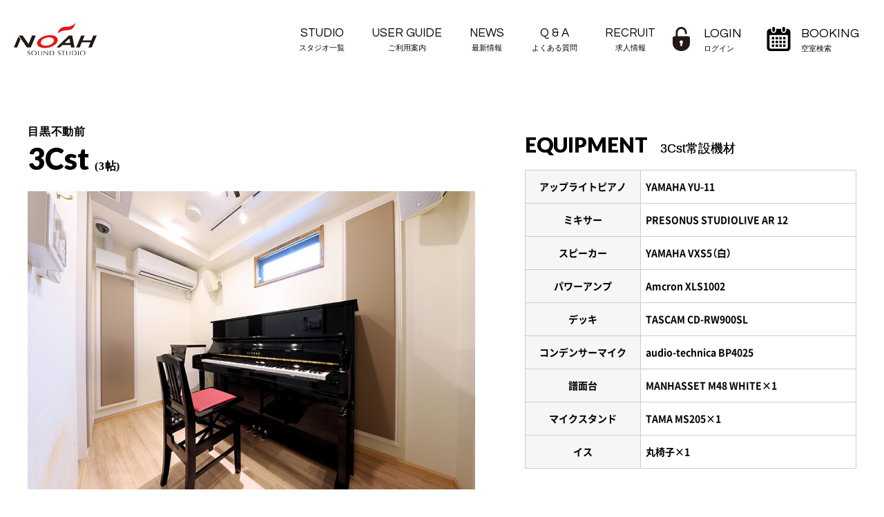

--- FILE ---
content_type: text/html
request_url: https://www.studionoah.jp/fudomae/3cst/
body_size: 17917
content:
<!DOCTYPE html>
<html lang="ja">
<head>
<meta charset="UTF-8">
<title>3Cst【サウンドスタジオノア目黒不動前】 東急目黒線・不動前のレンタル・貸し音楽スタジオはSOUND STUDIO NOAH</title>
<meta name="description" content="サウンドスタジオノア目黒不動前のレンタルスタジオ。「3Cst」をご紹介。常設機材や料金・お得な深夜ナイトパック料金等。">
<meta name="keywords" content="東急目黒線,不動前,品川,東京都,音楽,スタジオ,ノア,NOAH,リハーサル,バンド,練習,料金,機材,深夜,ナイトパック">
<meta name="viewport" content="width=device-width, initial-scale=1">
<meta name="format-detection" content="telephone=no">
<link rel="shortcut icon" href="https://www.studionoah.jp/favicon.svg">

<script src="/js/lazysizes.min.js" async></script>
<style>
.lazyload, .lazyloading {opacity: 0;}
.lazyloaded {opacity: 1;transition: opacity 1000ms;}
</style>


<link rel="stylesheet" href="//cdnjs.cloudflare.com/ajax/libs/Swiper/4.2.6/css/swiper.min.css">
<link rel="stylesheet" type="text/css" href="/css/slick.css"/>
<link rel="stylesheet" type="text/css" href="/css/slick-theme.css">
<link rel="stylesheet" type="text/css" href="/noahweb/css/css/system/common.css?251217 826">
<link rel="stylesheet" type="text/css" href="/css/sp.css?251217 826">
<link rel="stylesheet" type="text/css" href="/css/pc.css?251217 826">
<link rel="stylesheet" type="text/css" href="/css/style_main.css?251217 826">

<link rel="stylesheet" href="/css/fadein.css?251217 826">

<link rel="stylesheet" href="/recruit/css/splide.min.css">

<!-- Google Tag Manager -->
<script>(function(w,d,s,l,i){w[l]=w[l]||[];w[l].push({'gtm.start':
new Date().getTime(),event:'gtm.js'});var f=d.getElementsByTagName(s)[0],
j=d.createElement(s),dl=l!='dataLayer'?'&l='+l:'';j.async=true;j.src=
'https://www.googletagmanager.com/gtm.js?id='+i+dl;f.parentNode.insertBefore(j,f);
})(window,document,'script','dataLayer','GTM-T89PTVP');</script>
<!-- End Google Tag Manager -->
<style>
.price-list dd .caption {
    display: block !important;
    color: #333 !important;
    padding-left: 0 !important;
    font-weight: 400;
}
.price-list dd .caption-price {
    color: #333 !important;
    font-size: 1em !important;
    font-weight: 600 !important;
    padding: 0 !important;
    display: inline !important;
}
.anchor-color{
    color: #fc247c;
}
</style>
</head>

<body>
<div id="wrap" class="under">
<!-- Google Tag Manager (noscript) -->
<noscript><iframe src="https://www.googletagmanager.com/ns.html?id=GTM-T89PTVP"
height="0" width="0" style="display:none;visibility:hidden"></iframe></noscript>
<!-- End Google Tag Manager (noscript) -->


<header>
<div class="header_wrap">
<p class="logo"><a href="/" class="over"><img src="/images/common/logo.svg" alt="音楽貸しスタジオ 【サウンドスタジオノアNOAH】 リハーサル バンド練習"></a></p>
<!-- スライドメニュー部分-->

<!-- ボタン -->
<div id="tel_btn" class="tel_btn2"><span class="inner"><img src="/images/common/tel_icon.svg" alt="TEL"></span></div>
<div id="booking_btn"><span class="inner"><img src="/images/common/calendar.svg" alt="空室検索"></span></div>
<div id="ham_btn"><span class="inner"><span class="bar">メニュー</span></span></div>

<nav class="sp_nav" id="slide_menu">
  
<!-- ログイン情報 -->
<div class="login_info"></div>
<div class="box_wrap">
<ul class="menu_list">
  <li class="nav_li open-bt over">
    <div class="nav_studio_list">
    <a href="/studiomap/" class="over">STUDIO<span>スタジオ一覧</span></a>
    <input type="checkbox" id="label5" class="cssacc">
      <label for="label5" class="cssacc_label">
      </label>
    <ul class="accshow head_sp_nav_st">
       
          
          <li data-store="shibuya"><a href="/shibuya/">渋谷本店</a></li>
          
          <li data-store="shibuya1"><a href="/shibuya1/">渋谷1号</a></li>
          
          <li data-store="shibuya2"><a href="/shibuya2/">渋谷2号</a></li>
          
          <li data-store="ebisu"><a href="/ebisu/">恵比寿</a></li>
          
          <li data-store="yoyogi"><a href="/yoyogi/">代々木</a></li>
          
          <li data-store="harajuku"><a href="/harajuku/">原宿</a></li>
          
          <li data-store="shinjuku"><a href="/shinjuku/">新宿</a></li>
          
          <li data-store="shinjuku2"><a href="/shinjuku2/">新宿ANNEX</a></li>
          
          <li data-store="baba"><a href="/baba/">高田馬場</a></li>
          
          <li data-store="ikebukuro"><a href="/ikebukuro/">池袋</a></li>
          
          <li data-store="ikebukuro-annex"><a href="/ikebukuro-annex/">池袋ANNEX</a></li>
          
          <li data-store="akihabara"><a href="/akihabara/">秋葉原</a></li>
          
          <li data-store="ochanomizu"><a href="/ochanomizu/">御茶ノ水</a></li>
          
          <li data-store="hatsudai"><a href="/hatsudai/">初台</a></li>
          
          <li data-store="shimokita"><a href="/shimokita/">下北沢</a></li>
          
          <li data-store="nakano"><a href="/nakano/">中野</a></li>
          
          <li data-store="kichijoji"><a href="/kichijoji/">吉祥寺</a></li>
          
          <li data-store="nogata"><a href="/nogata/">野方</a></li>
          
          <li data-store="jiyugaoka"><a href="/jiyugaoka/">自由が丘</a></li>
          
          <li data-store="toritsudai"><a href="/toritsudai/">都立大</a></li>
          
          <li data-store="sancha"><a href="/sancha/">三軒茶屋</a></li>
          
          <li data-store="komazawa"><a href="/komazawa/">駒沢</a></li>
          
          <li data-store="ikejiri"><a href="/ikejiri/">池尻大橋</a></li>
          
          <li data-store="ginza"><a href="/ginza/">銀座</a></li>
          
          <li data-store="akasaka"><a href="/akasaka/">赤坂</a></li>
          
          <li data-store="gakudai"><a href="/gakudai/">学芸大</a></li>
          
          <li data-store="denenchofu"><a href="/denenchofu/">田園調布</a></li>
          
          <li data-store="fudomae"><a href="/fudomae/">目黒不動前</a></li>
          
          <li data-store="nakameguro"><a href="/nakameguro/">中目黒</a></li>
          
          <li data-store="soundarts"><a href="/soundarts/">サウンドアーツ</a></li>
          
          <li data-store="hakone"><a href="/hakone/">箱根</a></li>
          
       
    </ul>
  </div>
  </li>
<li><a href="/user/">USER GUIDE<span>ご利用案内</span></a></li>
<!--<li><a href="/gear/">EQUIPMENT<span>機材リスト</span></a></li>-->
<li><a href="/faq/">Q &amp; A<span>よくある質問</span></a></li>
<li><a href="/news/">NEWS<span>最新情報</span></a></li>
<li><a href="/recruit/">RECRUIT<span>求人情報-</span></a></li>
</ul>
</div>
</nav><!-- /sp_nav -->

<div id="sp_tel_menu">
<div class="top">
<h2>STUDIO <span>サウンドスタジオノア店舗一覧</span></h2>
<p>お電話またはLINEにてお問い合わせいただけます。</p>
<div id="tel_close"><span class="inner"><span class="bar">CLOSE</span></span></div>
</div>
       <ul class="sp_nav_tel_list">
       
          
          <li data-store="shibuya">
          <div class="line">
            <a href="/shibuya/" class="tenpo">渋谷本店</a>
            <p class="sp_nav_tel_flex_child">
              <a href="tel:03-6427-9032" class="denwa"><span>03-6427-9032</span></a>
              <a href="" class="over store-line-bt2"><img src="/images/common/ico-line.png" alt="LINEアイコン">LINE</a>
            </p>
          </div>
          </li>
          
          <li data-store="shibuya1">
          <div class="line">
            <a href="/shibuya1/" class="tenpo">渋谷1号</a>
            <p class="sp_nav_tel_flex_child">
              <a href="tel:03-5485-1441" class="denwa"><span>03-5485-1441</span></a>
              <a href="https://lin.ee/Mtyev57t" class="over store-line-bt2"><img src="/images/common/ico-line.png" alt="LINEアイコン">LINE</a>
            </p>
          </div>
          </li>
          
          <li data-store="shibuya2">
          <div class="line">
            <a href="/shibuya2/" class="tenpo">渋谷2号</a>
            <p class="sp_nav_tel_flex_child">
              <a href="tel:03-3780-5766" class="denwa"><span>03-3780-5766</span></a>
              <a href="https://lin.ee/3fsYjPc1S" class="over store-line-bt2"><img src="/images/common/ico-line.png" alt="LINEアイコン">LINE</a>
            </p>
          </div>
          </li>
          
          <li data-store="ebisu">
          <div class="line">
            <a href="/ebisu/" class="tenpo">恵比寿</a>
            <p class="sp_nav_tel_flex_child">
              <a href="tel:03-5447-6066" class="denwa"><span>03-5447-6066</span></a>
              <a href="https://lin.ee/3h3NAIJlH" class="over store-line-bt2"><img src="/images/common/ico-line.png" alt="LINEアイコン">LINE</a>
            </p>
          </div>
          </li>
          
          <li data-store="yoyogi">
          <div class="line">
            <a href="/yoyogi/" class="tenpo">代々木</a>
            <p class="sp_nav_tel_flex_child">
              <a href="tel:03-3408-8819" class="denwa"><span>03-3408-8819</span></a>
              <a href="https://lin.ee/4SmNsS7XZ" class="over store-line-bt2"><img src="/images/common/ico-line.png" alt="LINEアイコン">LINE</a>
            </p>
          </div>
          </li>
          
          <li data-store="harajuku">
          <div class="line">
            <a href="/harajuku/" class="tenpo">原宿</a>
            <p class="sp_nav_tel_flex_child">
              <a href="tel:" class="denwa"><span></span></a>
              <a href="https://line.me/R/ti/p/%40304mhjcj" class="over store-line-bt2"><img src="/images/common/ico-line.png" alt="LINEアイコン">LINE</a>
            </p>
          </div>
          </li>
          
          <li data-store="shinjuku">
          <div class="line">
            <a href="/shinjuku/" class="tenpo">新宿</a>
            <p class="sp_nav_tel_flex_child">
              <a href="tel:03-5332-8366" class="denwa"><span>03-5332-8366</span></a>
              <a href="https://lin.ee/49I5wORor" class="over store-line-bt2"><img src="/images/common/ico-line.png" alt="LINEアイコン">LINE</a>
            </p>
          </div>
          </li>
          
          <li data-store="shinjuku2">
          <div class="line">
            <a href="/shinjuku2/" class="tenpo">新宿ANNEX</a>
            <p class="sp_nav_tel_flex_child">
              <a href="tel:03-5909-0331" class="denwa"><span>03-5909-0331</span></a>
              <a href="https://lin.ee/1GvhmCyE4" class="over store-line-bt2"><img src="/images/common/ico-line.png" alt="LINEアイコン">LINE</a>
            </p>
          </div>
          </li>
          
          <li data-store="baba">
          <div class="line">
            <a href="/baba/" class="tenpo">高田馬場</a>
            <p class="sp_nav_tel_flex_child">
              <a href="tel:03-3985-6761" class="denwa"><span>03-3985-6761</span></a>
              <a href="https://lin.ee/1IB0BZB1a" class="over store-line-bt2"><img src="/images/common/ico-line.png" alt="LINEアイコン">LINE</a>
            </p>
          </div>
          </li>
          
          <li data-store="ikebukuro">
          <div class="line">
            <a href="/ikebukuro/" class="tenpo">池袋</a>
            <p class="sp_nav_tel_flex_child">
              <a href="tel:03-5951-8400" class="denwa"><span>03-5951-8400</span></a>
              <a href="https://lin.ee/3EPW9QBQH" class="over store-line-bt2"><img src="/images/common/ico-line.png" alt="LINEアイコン">LINE</a>
            </p>
          </div>
          </li>
          
          <li data-store="ikebukuro-annex">
          <div class="line">
            <a href="/ikebukuro-annex/" class="tenpo">池袋ANNEX</a>
            <p class="sp_nav_tel_flex_child">
              <a href="tel:03-5951-8400" class="denwa"><span>03-5951-8400</span></a>
              <a href="https://line.me/R/ti/p/%40615dofaa" class="over store-line-bt2"><img src="/images/common/ico-line.png" alt="LINEアイコン">LINE</a>
            </p>
          </div>
          </li>
          
          <li data-store="akihabara">
          <div class="line">
            <a href="/akihabara/" class="tenpo">秋葉原</a>
            <p class="sp_nav_tel_flex_child">
              <a href="tel:03-5816-8383" class="denwa"><span>03-5816-8383</span></a>
              <a href="https://lin.ee/zXUrNSQh" class="over store-line-bt2"><img src="/images/common/ico-line.png" alt="LINEアイコン">LINE</a>
            </p>
          </div>
          </li>
          
          <li data-store="ochanomizu">
          <div class="line">
            <a href="/ochanomizu/" class="tenpo">御茶ノ水</a>
            <p class="sp_nav_tel_flex_child">
              <a href="tel:03-5217-7680" class="denwa"><span>03-5217-7680</span></a>
              <a href="https://lin.ee/gMi6aLV" class="over store-line-bt2"><img src="/images/common/ico-line.png" alt="LINEアイコン">LINE</a>
            </p>
          </div>
          </li>
          
          <li data-store="hatsudai">
          <div class="line">
            <a href="/hatsudai/" class="tenpo">初台</a>
            <p class="sp_nav_tel_flex_child">
              <a href="tel:03-3373-3711" class="denwa"><span>03-3373-3711</span></a>
              <a href="https://lin.ee/2udihtwn4" class="over store-line-bt2"><img src="/images/common/ico-line.png" alt="LINEアイコン">LINE</a>
            </p>
          </div>
          </li>
          
          <li data-store="shimokita">
          <div class="line">
            <a href="/shimokita/" class="tenpo">下北沢</a>
            <p class="sp_nav_tel_flex_child">
              <a href="tel:03-3466-0058" class="denwa"><span>03-3466-0058</span></a>
              <a href="https://lin.ee/2467ip2vy" class="over store-line-bt2"><img src="/images/common/ico-line.png" alt="LINEアイコン">LINE</a>
            </p>
          </div>
          </li>
          
          <li data-store="nakano">
          <div class="line">
            <a href="/nakano/" class="tenpo">中野</a>
            <p class="sp_nav_tel_flex_child">
              <a href="tel:03-6304-8606" class="denwa"><span>03-6304-8606</span></a>
              <a href="https://lin.ee/59H0R2CDm" class="over store-line-bt2"><img src="/images/common/ico-line.png" alt="LINEアイコン">LINE</a>
            </p>
          </div>
          </li>
          
          <li data-store="kichijoji">
          <div class="line">
            <a href="/kichijoji/" class="tenpo">吉祥寺</a>
            <p class="sp_nav_tel_flex_child">
              <a href="tel:0422-23-1741" class="denwa"><span>0422-23-1741</span></a>
              <a href="https://lin.ee/48E7y7Vh8" class="over store-line-bt2"><img src="/images/common/ico-line.png" alt="LINEアイコン">LINE</a>
            </p>
          </div>
          </li>
          
          <li data-store="nogata">
          <div class="line">
            <a href="/nogata/" class="tenpo">野方</a>
            <p class="sp_nav_tel_flex_child">
              <a href="tel:03-5380-1969" class="denwa"><span>03-5380-1969</span></a>
              <a href="https://lin.ee/2ZwsVoyaU" class="over store-line-bt2"><img src="/images/common/ico-line.png" alt="LINEアイコン">LINE</a>
            </p>
          </div>
          </li>
          
          <li data-store="jiyugaoka">
          <div class="line">
            <a href="/jiyugaoka/" class="tenpo">自由が丘</a>
            <p class="sp_nav_tel_flex_child">
              <a href="tel:03-5701-7700" class="denwa"><span>03-5701-7700</span></a>
              <a href="https://lin.ee/3EaEntLSb" class="over store-line-bt2"><img src="/images/common/ico-line.png" alt="LINEアイコン">LINE</a>
            </p>
          </div>
          </li>
          
          <li data-store="toritsudai">
          <div class="line">
            <a href="/toritsudai/" class="tenpo">都立大</a>
            <p class="sp_nav_tel_flex_child">
              <a href="tel:03-3725-0010" class="denwa"><span>03-3725-0010</span></a>
              <a href="https://lin.ee/2dMuBHzJO" class="over store-line-bt2"><img src="/images/common/ico-line.png" alt="LINEアイコン">LINE</a>
            </p>
          </div>
          </li>
          
          <li data-store="sancha">
          <div class="line">
            <a href="/sancha/" class="tenpo">三軒茶屋</a>
            <p class="sp_nav_tel_flex_child">
              <a href="tel:03-5432-7221" class="denwa"><span>03-5432-7221</span></a>
              <a href="https://lin.ee/9iCIozUZ" class="over store-line-bt2"><img src="/images/common/ico-line.png" alt="LINEアイコン">LINE</a>
            </p>
          </div>
          </li>
          
          <li data-store="komazawa">
          <div class="line">
            <a href="/komazawa/" class="tenpo">駒沢</a>
            <p class="sp_nav_tel_flex_child">
              <a href="tel:03-5433-5711" class="denwa"><span>03-5433-5711</span></a>
              <a href="https://lin.ee/572oJJZde" class="over store-line-bt2"><img src="/images/common/ico-line.png" alt="LINEアイコン">LINE</a>
            </p>
          </div>
          </li>
          
          <li data-store="ikejiri">
          <div class="line">
            <a href="/ikejiri/" class="tenpo">池尻大橋</a>
            <p class="sp_nav_tel_flex_child">
              <a href="tel:建替のため一時閉店中" class="denwa"><span>建替のため一時閉店中</span></a>
              <a href="" class="over store-line-bt2"><img src="/images/common/ico-line.png" alt="LINEアイコン">LINE</a>
            </p>
          </div>
          </li>
          
          <li data-store="ginza">
          <div class="line">
            <a href="/ginza/" class="tenpo">銀座</a>
            <p class="sp_nav_tel_flex_child">
              <a href="tel:03-3524-2155" class="denwa"><span>03-3524-2155</span></a>
              <a href="https://lin.ee/o4wH4LDs" class="over store-line-bt2"><img src="/images/common/ico-line.png" alt="LINEアイコン">LINE</a>
            </p>
          </div>
          </li>
          
          <li data-store="akasaka">
          <div class="line">
            <a href="/akasaka/" class="tenpo">赤坂</a>
            <p class="sp_nav_tel_flex_child">
              <a href="tel:03-3589-6211" class="denwa"><span>03-3589-6211</span></a>
              <a href="https://lin.ee/3hAeZO06w" class="over store-line-bt2"><img src="/images/common/ico-line.png" alt="LINEアイコン">LINE</a>
            </p>
          </div>
          </li>
          
          <li data-store="gakudai">
          <div class="line">
            <a href="/gakudai/" class="tenpo">学芸大</a>
            <p class="sp_nav_tel_flex_child">
              <a href="tel:03-3710-2011" class="denwa"><span>03-3710-2011</span></a>
              <a href="https://line.me/R/ti/p/%40064iuhiq" class="over store-line-bt2"><img src="/images/common/ico-line.png" alt="LINEアイコン">LINE</a>
            </p>
          </div>
          </li>
          
          <li data-store="denenchofu">
          <div class="line">
            <a href="/denenchofu/" class="tenpo">田園調布</a>
            <p class="sp_nav_tel_flex_child">
              <a href="tel:03-5483-0082" class="denwa"><span>03-5483-0082</span></a>
              <a href="https://lin.ee/364BaoFDK" class="over store-line-bt2"><img src="/images/common/ico-line.png" alt="LINEアイコン">LINE</a>
            </p>
          </div>
          </li>
          
          <li data-store="fudomae">
          <div class="line">
            <a href="/fudomae/" class="tenpo">目黒不動前</a>
            <p class="sp_nav_tel_flex_child">
              <a href="tel:03-6910-4550" class="denwa"><span>03-6910-4550</span></a>
              <a href="https://lin.ee/28LyLgZgJ" class="over store-line-bt2"><img src="/images/common/ico-line.png" alt="LINEアイコン">LINE</a>
            </p>
          </div>
          </li>
          
          <li data-store="nakameguro">
          <div class="line">
            <a href="/nakameguro/" class="tenpo">中目黒</a>
            <p class="sp_nav_tel_flex_child">
              <a href="tel:03-5708-5375" class="denwa"><span>03-5708-5375</span></a>
              <a href="" class="over store-line-bt2"><img src="/images/common/ico-line.png" alt="LINEアイコン">LINE</a>
            </p>
          </div>
          </li>
          
          <li data-store="soundarts">
          <div class="line">
            <a href="/soundarts/" class="tenpo">サウンドアーツ</a>
            <p class="sp_nav_tel_flex_child">
              <a href="tel:03-5731-2111" class="denwa"><span>03-5731-2111</span></a>
              <a href="https://lin.ee/hcrzu2o" class="over store-line-bt2"><img src="/images/common/ico-line.png" alt="LINEアイコン">LINE</a>
            </p>
          </div>
          </li>
          
          <li data-store="hakone">
          <div class="line">
            <a href="/hakone/" class="tenpo">箱根</a>
            <p class="sp_nav_tel_flex_child">
              <a href="tel:0460-83-9277" class="denwa"><span>0460-83-9277</span></a>
              <a href="" class="over store-line-bt2"><img src="/images/common/ico-line.png" alt="LINEアイコン">LINE</a>
            </p>
          </div>
          </li>
          
       
       </ul>
</div><!-- /sp_tel -->

<div class="booking_menu new_booking_menu" id="sp_booking_menu">
    <div id="booking-wrap" class="booking-wrap">
        <div id="booking_close">
            <span class="inner"><span class="bar">CLOSE</span></span>
        </div>

        <!-- FI:追加/変更 開始 -->
        <div class="new_top_booking"></div>
        <!-- FI:追加/変更 終了 -->

    </div><!-- /.booking-wrap -->
</div><!-- /booking_menu -->

<div id="login_menu" style="overflow-y: auto; scrollbar-width: none;">
    <!-- FI:追加/変更 開始 -->
    <div class="login_box" style="overflow:visible; top:3em; height: max-content;"></div>
    <!-- FI:追加/変更 終了 -->
</div>

<nav class="pc_nav">
<ul>
<li class="pulldown_host">
  <a href="/studiomap/" class="over">STUDIO<span>スタジオ一覧</span></a>
  <div class="pulldown">
    <p class="en">STUDIO<span>スタジオ一覧</span></p>
        <ul class="pulldown_ul">
        
          
          <li data-store="shibuya"><a class="over" href="/shibuya/">■ 渋谷本店</a></li>
          
          <li data-store="shibuya1"><a class="over" href="/shibuya1/">■ 渋谷1号</a></li>
          
          <li data-store="shibuya2"><a class="over" href="/shibuya2/">■ 渋谷2号</a></li>
          
          <li data-store="ebisu"><a class="over" href="/ebisu/">■ 恵比寿</a></li>
          
          <li data-store="yoyogi"><a class="over" href="/yoyogi/">■ 代々木</a></li>
          
          <li data-store="harajuku"><a class="over" href="/harajuku/">■ 原宿</a></li>
          
          <li data-store="shinjuku"><a class="over" href="/shinjuku/">■ 新宿</a></li>
          
          <li data-store="shinjuku2"><a class="over" href="/shinjuku2/">■ 新宿ANNEX</a></li>
          
          <li data-store="baba"><a class="over" href="/baba/">■ 高田馬場</a></li>
          
          <li data-store="ikebukuro"><a class="over" href="/ikebukuro/">■ 池袋</a></li>
          
          <li data-store="ikebukuro-annex"><a class="over" href="/ikebukuro-annex/">■ 池袋ANNEX</a></li>
          
          <li data-store="akihabara"><a class="over" href="/akihabara/">■ 秋葉原</a></li>
          
          <li data-store="ochanomizu"><a class="over" href="/ochanomizu/">■ 御茶ノ水</a></li>
          
          <li data-store="hatsudai"><a class="over" href="/hatsudai/">■ 初台</a></li>
          
          <li data-store="shimokita"><a class="over" href="/shimokita/">■ 下北沢</a></li>
          
          <li data-store="nakano"><a class="over" href="/nakano/">■ 中野</a></li>
          
          <li data-store="kichijoji"><a class="over" href="/kichijoji/">■ 吉祥寺</a></li>
          
          <li data-store="nogata"><a class="over" href="/nogata/">■ 野方</a></li>
          
          <li data-store="jiyugaoka"><a class="over" href="/jiyugaoka/">■ 自由が丘</a></li>
          
          <li data-store="toritsudai"><a class="over" href="/toritsudai/">■ 都立大</a></li>
          
          <li data-store="sancha"><a class="over" href="/sancha/">■ 三軒茶屋</a></li>
          
          <li data-store="komazawa"><a class="over" href="/komazawa/">■ 駒沢</a></li>
          
          <li data-store="ikejiri"><a class="over" href="/ikejiri/">■ 池尻大橋</a></li>
          
          <li data-store="ginza"><a class="over" href="/ginza/">■ 銀座</a></li>
          
          <li data-store="akasaka"><a class="over" href="/akasaka/">■ 赤坂</a></li>
          
          <li data-store="gakudai"><a class="over" href="/gakudai/">■ 学芸大</a></li>
          
          <li data-store="denenchofu"><a class="over" href="/denenchofu/">■ 田園調布</a></li>
          
          <li data-store="fudomae"><a class="over" href="/fudomae/">■ 目黒不動前</a></li>
          
          <li data-store="nakameguro"><a class="over" href="/nakameguro/">■ 中目黒</a></li>
          
          <li data-store="soundarts"><a class="over" href="/soundarts/">■ サウンドアーツ</a></li>
          
          <li data-store="hakone"><a class="over" href="/hakone/">■ 箱根</a></li>
          
        
    </ul>
  </div>
</li>
<li><a href="/user/" class="over">USER GUIDE<span>ご利用案内</span></a></li>
<!--<li><a href="/gear/" class="over">EQUIPMENT<span>機材リスト</span></a></li>-->
<li><a href="/news/">NEWS<span>最新情報</span></a></li>
<li><a href="/faq/" class="over">Q &amp; A<span>よくある質問</span></a></li>
<li><a href="/recruit/" class="over">RECRUIT<span>求人情報</span></a></li>
</ul>
</nav><!-- /pc_nav -->

<div class="right_box">
</div>
</div><!-- /header_wrap -->
</header>

  <section class="room-top">
    <div class="inner">

      <!--LEFT-->
      <div class="room-left">

        <div class="room-left-wrapper">
          <!--ROOM　PHOTO-->
          <div class="shop_image"><dl class="slide-room">
<dd><img src="/images/under-studio/fudomae/fudomae_3Cst.jpg" alt="3Cstイメージ"></dd>
</dl></div>
          <!--/ROOM　PHOTO-->
          <h1><a href="/fudomae"><span>目黒不動前</span></a>3Cst<span> (3帖)</span></h1>
        </div><!--/.room-left-wrapper -->

        <!--ROOM TEXT -->
        
        
        
          <div class="shop-txt inner"><p>アップライトピアノYAMAHA　YU-11が常設された3帖のスタジオです。<br />
ピアノの練習・レッスンだけでなく、ボイストレーニングや、サックス、トランペットなどの管楽器やバイオリンでのレッスン、練習も可能です。<br />
PA機器が常設されているため、CDやポータブル機器の再生、マイクでの音出しも可能です。<br />
録音用の天吊りマイクはaudio-technicaのBPシリーズのX-Yステレオマイクロホンを常設しており、CD-Rでの録音も手軽に行えます。</p></div>
        
        
        
          <div class="link_logo_wrap">
            <a href="https://www.grandpiano.jp/" class="over">
              <ul class="link_logo_box">
                <li class="studio_link_box">ピアノスタジオの<br>ご予約はこちら</li>
                <li class="link_logo _piano"><img src="/images/under-studio/logo-piano.svg" class=" lazyloaded"></li>
              </ul>
            </a>
          </div>
        
        <!--/ROOM TEXT-->

      </div>
      <!--/LEFT END-->

      <!--RIGHT-->
      <div class="room-right">

        <!--EQUIPMENT-->
        
          <div class="studio-eq room-eq">
            <h2>EQUIPMENT<span>3Cst常設機材</span></h2>
            <dl>
<dd>
<p>アップライトピアノ</p>
<p>YAMAHA YU-11</p>
</dd>
<dd>
<p>ミキサー</p>
<p>PRESONUS STUDIOLIVE AR 12</p>
</dd>
<dd>
<p>スピーカー</p>
<p>YAMAHA VXS5（白）</p>
</dd>
<dd>
<p>パワーアンプ</p>
<p>Amcron XLS1002</p>
</dd>
<dd>
<p>デッキ</p>
<p>TASCAM CD-RW900SL</p>
</dd>
<dd>
<p>コンデンサーマイク</p>
<p>audio-technica BP4025</p>
</dd>
<dd>
<p>譜面台</p>
<p>MANHASSET M48 WHITE×1</p>
</dd>
<dd>
<p>マイクスタンド</p>
<p>TAMA MS205×1</p>
</dd>
<dd>
<p>イス</p>
<p>丸椅子×1</p>
</dd>
</dl>
          </div>
        
        <!--/EQUIPMENT-->

        <!--/OPTION-->
        
        <!--/OPTION-->

      </div>
      <!--/RIGHT END-->

    </div><!--/inner-->
  </section>


<!-- PRICE -->

  <section v-cloak id="price_app" data-brand_code="1" data-studio_id="96" data-room_id="2925" class="room-price">
  <template v-if=" room_prices ">
    
    <div class="inner">

      <div class="price-list">

        <h2>PRICE LIST<span>3Cst料金表(税込)</span></h2>

        
      
          <!-- 基本料金 -->
          <div class="st-price-list-block" data-price="regular">
            <h3 class="st-price-list-ttl">基本料金</h3>
            <p class="st-price-list-desc">1時間の料金となります。ご予約は4ヶ月先まで承っております。</p>
            <dl class="st-price-list">
              <template v-for="(regular_price, index) in room_prices.regular_prices" >
                <div v-if="regular_price.price_name" class="st-price-list-grid">
                  <dt>
                    <span>{{ replace_txt(regular_price.price_name) }}</span>
                    <span>{{ regular_price.start_time }}-{{ regular_price.end_time }}</span>
                  </dt>
                  <dd>
                    <span>&yen;{{ num_to_price(regular_price.price_val) }}</span>
                  </dd>
                </div>
              </template>
            </dl>
          </div><!-- /.st-price-list-block -->

          <!-- モーニングパック -->
          <div v-if="judge_mp" class="st-price-list-block" data-price="morning" :data-morning_timespan="room_morning_timespan">
            <h3 class="st-price-list-ttl">モーニングパック</h3>
            <p class="st-price-list-desc">朝の時間帯で2時間以上ご利用いただくとスタジオ料金が20%OFFになります。</p>
            <dl class="st-price-list">
              <template v-for="(morning_price, index) in room_prices.morning_prices" >
              <div v-if="morning_price.price_val" class="st-price-list-grid">
                <dt>
                  <span>{{ replace_txt(morning_price.pack_name) }} {{ morning_price.start_time }}-{{ morning_price.end_time }}<br>({{morning_price.usage_time}}時間)</span>
                </dt>
                <dd>
                  <span>&yen;{{ num_to_price(morning_price.price_val) }}</span>
                </dd>
              </div>
              </template>
            </dl>
          </div><!-- /.st-price-list-block -->

          <!-- デイパック -->
          <div v-if="judge_dp" class="st-price-list-block" data-price="day" :data-day_timespan="room_day_timespan">
            <h3 class="st-price-list-ttl">デイパック</h3>
            <p class="st-price-list-desc">平日{{ room_day_open }}の間、3時間以上ご利用いただくとスタジオ料金が20%OFFになります。</p>            <dl class="st-price-list">
              <div v-for="(day_price, index) in room_prices.day_prices" class="st-price-list-grid">
                <dt>
                  <span>平日 <br>{{day_price.usage_time}}時間</span>
              </dt>
                <dd>
                  <span>&yen;{{ num_to_price(day_price.price_val) }}</span>
                </dd>
              </div>
            </dl>
          </div><!-- /.st-price-list-block -->
          
          <!-- ナイトパック -->
          <div v-if="judge_np" class="st-price-list-block" data-price="night">
            <h3 class="st-price-list-ttl">ナイトパック</h3>
            <p class="st-price-list-desc">深夜の時間帯({{room_night_open}})にご利用いただけるお得なパック料金です。</p>
            <dl class="st-price-list">
              <template v-for="(night_price, index) in room_prices.night_prices" >
                <div v-if="night_price.pack_name" class="st-price-list-grid">
                  <dt>
                    <span>{{ replace_txt(night_price.pack_name) }}</span>
                  </dt>
                  <dd>
                    <span>&yen;{{ num_to_price(night_price.price_val) }}</span>
                  </dd>
                </div>
              </template>
            </dl>
          </div><!-- /.st-price-list-block -->

          <!-- ロックアウト：広さ15上以上表示 -->
          <div v-if="judge_lp && room_prices.studio_size >= 15" class="st-price-list-block" data-price="lock">
            <h3 class="st-price-list-ttl">ロックアウト(1DAY)</h3>
            <p class="st-price-list-desc"><span class="bold">{{room_lock_open}}</span>の間、通しでお使いいただけるパック料金です。 <br class="pc">利用期間中、機材の片付け等をしなくて済むので、長時間のリハーサルに大変おすすめです。</p>
            <dl class="st-price-list">
              <div v-for="(lock_price, index) in room_prices.lock_prices" class="st-price-list-grid">
                <dt>
                  <span>{{lock_price.pack_name}}</span>
                </dt>
                <dd>
                  <span>&yen;{{ num_to_price(lock_price.price_val) }}</span>
                </dd>
              </div>
            </dl> 
          </div><!-- /.st-price-list-block -->
      

      </div>
    </div><!--/inner-->

    
    <div class="price-at">
      <div class="inner">
        <p><span>個人練習</span>受付時間は、｢バンドスタジオ｣と<span>｢ピアノ専用スタジオ｣</span>で異なります。｢バンドスタジオ」は前日の21:30〜（2名様まで）｢ピアノ専用スタジオ｣は、個人練習の料金設定はありません。何名様でご予約いただいても同じ料金になります。</p>
        
      </div><!--/inner-->
    </div>
    
    
  </template>
  </section>


<!-- PRICE -->
          
<!--access サウンド/ピアノ別住所：都立大・下北沢・吉祥寺-->
  <div class="shop-access">     
    <h2>ACCESS<span class="ls">目黒不動前 アクセスマップ</span></h2>
    
    <div class="inner"> 
    
      <div class="access-box">
        
        
            <iframe src="https://www.google.com/maps/embed?pb=!1m14!1m8!1m3!1d12972.277338182812!2d139.7137259!3d35.6260172!3m2!1i1024!2i768!4f13.1!3m3!1m2!1s0x0%3A0x584c2dc0c6973381!2z44K144Km44Oz44OJ44K544K_44K444Kq44OO44Ki55uu6buS5LiN5YuV5YmN5bqX!5e0!3m2!1sja!2sjp!4v1578620952666!5m2!1sja!2sjp" width="600" height="450" frameborder="0" style="border:0;" allowfullscreen=""></iframe>
        
      
        
        <div class="access-pdf"><a href="/docs/fudomae_print.pdf" class="over"><p>地図のPDFをダウンロードする</p></a></div>
        
        
      </div><!--/access-box-->
      
      <div class="access-box">
        <dl>
          <dt><i class="fa fa-phone" aria-hidden="true"></i>お問い合わせ</dt>
          <dd>
               <p class="shop-access-tel">
          
                <a onclick="yahoo_report_conversion(undefined);gtag_report_conversion('tel:03-6910-4550');ga('send','event','smartphone','tel');return false;" class="over shop-tel" href="tel:03-6910-4550">03-6910-4550</a>
          
               </p>
               <div class="store-line-bt"><a href="https://lin.ee/28LyLgZgJ" class="over"><img src="/images/common/ico-line.png" alt="LINEアイコン"></a></div>
               
          </dd>
        </dl>
        
        
           <dl>
<dt><i class="fa fa-map-marker" aria-hidden="true"></i>住所</dt>
<dd>〒141-0031 東京都品川区西五反田4-32-14</dd>
</dl>
<dl>
<dt><i class="fa fa-train" aria-hidden="true"></i>電車で行く</dt>
<dd>
＜東急目黒線＞不動前駅 改札出てすぐ！</dd>
</dl> 
<dl>
<dt><i class="fa fa-bus" aria-hidden="true"></i>バスで行く</dt>
<dd>ー</dd>
</dl> 
<!--<dl>        
<dt><i class="fa fa-car" aria-hidden="true"></i>車で行く</dt>
<dd>ー</dd>        
</dl>-->                   
        
       </div><!--/access-box-->
      
    </div><!--/inner-->
  </div><!--/shop-eq-wrap-->
  <!--/access-->  

  <!--STUDIO PHOTO-->
<div class="studio_list room">
<h2><span>MEGURO FUDOMAE</span>STUDIO<span>各スタジオ機材・料金案内</span></h2>



  
  <h3>
    バンドスタジオ
    <span>ブースから大部屋までバンド練習をメインとした音楽スタジオ。</span>
  </h3>

  

  <div class="inner flex">
    
      
        <div class="st_box">
        
        <div class="annex_mark">SELF TIME</div>
        <a href="/fudomae/1bst/" class="over">
          <img src="/images/news/newsthumb2.jpg" class="lazyload" data-src="/studiomap/assets_c/2019/07/fudomae_1Bst_blue-thumb-269xauto-8815.jpg" alt="fudomae_1Bst_blue.jpg">
          <noscript><img src="/studiomap/assets_c/2019/07/fudomae_1Bst_blue-thumb-269xauto-8815.jpg" alt="fudomae_1Bst_blue.jpg"></noscript>
          <p>
            1Bst
            <span>10帖</span>
            
          </p>
        </a>
        </div><!--/st_box-->
      
        <div class="st_box">
        
        <div class="annex_mark">SELF TIME</div>
        <a href="/fudomae/vobooth/" class="over">
          <img src="/images/news/newsthumb2.jpg" class="lazyload" data-src="/studiomap/assets_c/2019/07/fudomae_Booth-thumb-269xauto-8819.jpg" alt="fudomae_Booth.jpg">
          <noscript><img src="/studiomap/assets_c/2019/07/fudomae_Booth-thumb-269xauto-8819.jpg" alt="fudomae_Booth.jpg"></noscript>
          <p>
            Booth
            <span>2.2帖</span>
            
          </p>
        </a>
        </div><!--/st_box-->
      
    
  </div>

  <ul class="link_logo_box2">
    <li class="studio_link_box">右上の<img src="/images/common/calendar_txt.svg" class="lazyload">よりご予約ください。</li>
  </ul>
  

  <!-- piano_st_only -->
  
      <h3>ピアノ専用スタジオ<span>生ピアノを常設したピアノ練習をメインとしたスタジオ。</span></h3>
      <div class="inner flex">
        
          
            <div class="st_box">
            
            
            <a href="/fudomae/1ast/" class="over">
            <img src="/images/news/newsthumb2.jpg" class="lazyload" data-src="/studiomap/assets_c/2019/07/fudomae_1Ast-thumb-269xauto-8816.jpg" alt="fudomae_1Ast.jpg">
            <noscript><img src="/studiomap/assets_c/2019/07/fudomae_1Ast-thumb-269xauto-8816.jpg" alt="fudomae_1Ast.jpg"></noscript>
          <p>
            1Ast
            <span>3帖</span>
            
          </p>
            </a>
            </div><!--/st_box-->
          
            <div class="st_box">
            
            
            <a href="/fudomae/2ast/" class="over">
            <img src="/images/news/newsthumb2.jpg" class="lazyload" data-src="/studiomap/assets_c/2019/07/fudomae_2Ast-thumb-269xauto-8817.jpg" alt="fudomae_2Ast.jpg">
            <noscript><img src="/studiomap/assets_c/2019/07/fudomae_2Ast-thumb-269xauto-8817.jpg" alt="fudomae_2Ast.jpg"></noscript>
          <p>
            2Ast
            <span>4.5帖</span>
            
          </p>
            </a>
            </div><!--/st_box-->
          
            <div class="st_box">
            
            
            <a href="/fudomae/2bst/" class="over">
            <img src="/images/news/newsthumb2.jpg" class="lazyload" data-src="/studiomap/assets_c/2019/07/fudomae_2Bst-thumb-269xauto-8818.jpg" alt="fudomae_2Bst.jpg">
            <noscript><img src="/studiomap/assets_c/2019/07/fudomae_2Bst-thumb-269xauto-8818.jpg" alt="fudomae_2Bst.jpg"></noscript>
          <p>
            2Bst
            <span>3帖</span>
            
          </p>
            </a>
            </div><!--/st_box-->
          
            <div class="st_box">
            
            
            <a href="/fudomae/2cst/" class="over">
            <img src="/images/news/newsthumb2.jpg" class="lazyload" data-src="/studiomap/assets_c/2019/07/fudomae_2Cst-thumb-269xauto-8820.jpg" alt="fudomae_2Cst.jpg">
            <noscript><img src="/studiomap/assets_c/2019/07/fudomae_2Cst-thumb-269xauto-8820.jpg" alt="fudomae_2Cst.jpg"></noscript>
          <p>
            2Cst
            <span>6帖</span>
            
          </p>
            </a>
            </div><!--/st_box-->
          
            <div class="st_box">
            
            
            <a href="/fudomae/3ast/" class="over">
            <img src="/images/news/newsthumb2.jpg" class="lazyload" data-src="/studiomap/assets_c/2019/07/fudomae_3Ast-thumb-269xauto-8821.jpg" alt="fudomae_3Ast.jpg">
            <noscript><img src="/studiomap/assets_c/2019/07/fudomae_3Ast-thumb-269xauto-8821.jpg" alt="fudomae_3Ast.jpg"></noscript>
          <p>
            3Ast
            <span>4.5帖</span>
            
          </p>
            </a>
            </div><!--/st_box-->
          
            <div class="st_box">
            
            
            <a href="/fudomae/3bst/" class="over">
            <img src="/images/news/newsthumb2.jpg" class="lazyload" data-src="/studiomap/assets_c/2019/07/fudomae_3Bst-thumb-269xauto-8822.jpg" alt="fudomae_3Bst.jpg">
            <noscript><img src="/studiomap/assets_c/2019/07/fudomae_3Bst-thumb-269xauto-8822.jpg" alt="fudomae_3Bst.jpg"></noscript>
          <p>
            3Bst
            <span>3帖</span>
            
          </p>
            </a>
            </div><!--/st_box-->
          
            <div class="st_box">
            
            
            <a href="/fudomae/3cst/" class="over">
            <img src="/images/news/newsthumb2.jpg" class="lazyload" data-src="/studiomap/assets_c/2019/07/fudomae_3Cst-thumb-269xauto-8824.jpg" alt="fudomae_3Cst.jpg">
            <noscript><img src="/studiomap/assets_c/2019/07/fudomae_3Cst-thumb-269xauto-8824.jpg" alt="fudomae_3Cst.jpg"></noscript>
          <p>
            3Cst
            <span>3帖</span>
            
          </p>
            </a>
            </div><!--/st_box-->
          
            <div class="st_box">
            
            
            <a href="/fudomae/3est/" class="over">
            <img src="/images/news/newsthumb2.jpg" class="lazyload" data-src="/studiomap/assets_c/2022/09/2209_fudomae_3E-3st-thumb-269xauto-22598.jpg" alt="2209_fudomae_3E-3st.jpg">
            <noscript><img src="/studiomap/assets_c/2022/09/2209_fudomae_3E-3st-thumb-269xauto-22598.jpg" alt="2209_fudomae_3E-3st.jpg"></noscript>
          <p>
            3Est
            <span>8帖</span>
            
          </p>
            </a>
            </div><!--/st_box-->
          
        
      </div>

      <div class="link_logo_wrap">
        <a href="https://www.grandpiano.jp/" class="over">
          <ul class="link_logo_box">
            <li class="studio_link_box">ピアノスタジオの<br />ご予約はこちら</li>
            <li class="link_logo _piano"><img src="/images/under-studio/logo-piano.svg" class="lazyload"></li>
          </ul>
        </a>
      </div>
  
  <!-- piano_st_only -->

  <!-- dancest_only -->
  
  <!-- /dancest_only -->



  <div class="conf"><button id="floor_btn">フロアマップをみる</button></div>

  <div class="floor_map" id="sp_floor_map">
    <div id="floormap_close"><span class="inner"><span class="bar">CLOSE</span></span></div>
      <div class="bottom"><img src="/images/under-studio/fudomae/floormap.png" alt=""></div>
  </div><!-- /floor_map -->

</div><!-- /studio_list room -->
<!--/STUDIO PHOTO-->

  <!--NEWS-->
  <div class="news">
    <div class="bottom slider-container">
    <h2>NEWS<span class="ls">目黒不動前からのお知らせ</span></h2>
      <div id="studio_page_news_list">
        <!-- include -->
      </div>
      <div class="news_link"><a href="/news/studio/fudomae/"><p>目黒不動前のお知らせ一覧</p></a></div>
    </div>
  </div>
  <!--/news-->

<aside>
<!--studio-->
<section class="sec_bloc">
<div class="studio_list top_studio_list">
  <h2 class="sec_ttl fadeInUp"><span class="en">STUDIO</span><span class="ja">サウンドスタジオノア 店舗一覧</span></h2>
  <ul class="inner flex">
  
  
    <li class="st_box" data-store="shibuya">
      <a href="/shibuya/">
        <img class="lazyload" data-src="/images/studio/st_shibuya.jpg" alt="NOAH渋谷本店">
      <p>SHIBUYA<span>渋谷本店</span></p>
    </a>
    </li>
  
    <li class="st_box" data-store="shibuya1">
      <a href="/shibuya1/">
        <img class="lazyload" data-src="/images/studio/st_shibuya1.jpg" alt="NOAH渋谷1号">
      <p>SHIBUYA1<span>渋谷1号</span></p>
    </a>
    </li>
  
    <li class="st_box" data-store="shibuya2">
      <a href="/shibuya2/">
        <img class="lazyload" data-src="/images/studio/st_shibuya2.jpg" alt="NOAH渋谷2号">
      <p>SHIBUYA2<span>渋谷2号</span></p>
    </a>
    </li>
  
    <li class="st_box" data-store="ebisu">
      <a href="/ebisu/">
        <img class="lazyload" data-src="/images/studio/st_ebisu.jpg" alt="NOAH恵比寿">
      <p>EBISU<span>恵比寿</span></p>
    </a>
    </li>
  
    <li class="st_box" data-store="yoyogi">
      <a href="/yoyogi/">
        <img class="lazyload" data-src="/images/studio/st_yoyogi.jpg" alt="NOAH代々木">
      <p>YOYOGI<span>代々木</span></p>
    </a>
    </li>
  
    <li class="st_box" data-store="harajuku">
      <a href="/harajuku/">
        <img class="lazyload" data-src="/images/studio/st_harajuku.jpg" alt="NOAH原宿">
      <p>HARAJUKU<span>原宿</span></p>
    </a>
    </li>
  
    <li class="st_box" data-store="shinjuku">
      <a href="/shinjuku/">
        <img class="lazyload" data-src="/images/studio/st_shinjuku.jpg" alt="NOAH新宿">
      <p>SHINJUKU<span>新宿</span></p>
    </a>
    </li>
  
    <li class="st_box" data-store="shinjuku2">
      <a href="/shinjuku2/">
        <img class="lazyload" data-src="/images/studio/st_shinjuku2.jpg" alt="NOAH新宿ANNEX">
      <p>SHINJUKU ANNEX<span>新宿ANNEX</span></p>
    </a>
    </li>
  
    <li class="st_box" data-store="baba">
      <a href="/baba/">
        <img class="lazyload" data-src="/images/studio/st_baba.jpg" alt="NOAH高田馬場">
      <p>TAKADANOBABA<span>高田馬場</span></p>
    </a>
    </li>
  
    <li class="st_box" data-store="ikebukuro">
      <a href="/ikebukuro/">
        <img class="lazyload" data-src="/images/studio/st_ikebukuro.jpg" alt="NOAH池袋">
      <p>IKEBUKURO<span>池袋</span></p>
    </a>
    </li>
  
    <li class="st_box" data-store="ikebukuro-annex">
      <a href="/ikebukuro-annex/">
        <img class="lazyload" data-src="/images/studio/st_ikebukuro-annex.jpg" alt="NOAH池袋ANNEX">
      <p>IKEBUKURO ANNEX<span>池袋ANNEX</span></p>
    </a>
    </li>
  
    <li class="st_box" data-store="akihabara">
      <a href="/akihabara/">
        <img class="lazyload" data-src="/images/studio/st_akihabara.jpg" alt="NOAH秋葉原">
      <p>AKIHABARA<span>秋葉原</span></p>
    </a>
    </li>
  
    <li class="st_box" data-store="ochanomizu">
      <a href="/ochanomizu/">
        <img class="lazyload" data-src="/images/studio/st_ochanomizu.jpg" alt="NOAH御茶ノ水">
      <p>OCHANOMIZU<span>御茶ノ水</span></p>
    </a>
    </li>
  
    <li class="st_box" data-store="hatsudai">
      <a href="/hatsudai/">
        <img class="lazyload" data-src="/images/studio/st_hatsudai.jpg" alt="NOAH初台">
      <p>HATSUDAI<span>初台</span></p>
    </a>
    </li>
  
    <li class="st_box" data-store="shimokita">
      <a href="/shimokita/">
        <img class="lazyload" data-src="/images/studio/st_shimokita.jpg" alt="NOAH下北沢">
      <p>SHIMOKITAZAWA<span>下北沢</span></p>
    </a>
    </li>
  
    <li class="st_box" data-store="nakano">
      <a href="/nakano/">
        <img class="lazyload" data-src="/images/studio/st_nakano.jpg" alt="NOAH中野">
      <p>NAKANO<span>中野</span></p>
    </a>
    </li>
  
    <li class="st_box" data-store="kichijoji">
      <a href="/kichijoji/">
        <img class="lazyload" data-src="/images/studio/st_kichijoji.jpg" alt="NOAH吉祥寺">
      <p>KICHIJOJI<span>吉祥寺</span></p>
    </a>
    </li>
  
    <li class="st_box" data-store="nogata">
      <a href="/nogata/">
        <img class="lazyload" data-src="/images/studio/st_nogata.jpg" alt="NOAH野方">
      <p>NOGATA<span>野方</span></p>
    </a>
    </li>
  
    <li class="st_box" data-store="jiyugaoka">
      <a href="/jiyugaoka/">
        <img class="lazyload" data-src="/images/studio/st_jiyugaoka.jpg" alt="NOAH自由が丘">
      <p>JIYUGAOKA<span>自由が丘</span></p>
    </a>
    </li>
  
    <li class="st_box" data-store="toritsudai">
      <a href="/toritsudai/">
        <img class="lazyload" data-src="/images/studio/st_toritsudai.jpg" alt="NOAH都立大">
      <p>TORITSUDAI<span>都立大</span></p>
    </a>
    </li>
  
    <li class="st_box" data-store="sancha">
      <a href="/sancha/">
        <img class="lazyload" data-src="/images/studio/st_sancha.jpg" alt="NOAH三軒茶屋">
      <p>SANGENJAYA<span>三軒茶屋</span></p>
    </a>
    </li>
  
    <li class="st_box" data-store="komazawa">
      <a href="/komazawa/">
        <img class="lazyload" data-src="/images/studio/st_komazawa.jpg" alt="NOAH駒沢">
      <p>KOMAZAWA<span>駒沢</span></p>
    </a>
    </li>
  
    <li class="st_box" data-store="ikejiri">
      <a href="/ikejiri/">
        <img class="lazyload" data-src="/images/studio/st_ikejiri.jpg" alt="NOAH池尻大橋">
      <p>IKEJIRIOHASHI<span>池尻大橋</span><span class="newOpen">一時閉店中</span></p>
    </a>
    </li>
  
    <li class="st_box" data-store="ginza">
      <a href="/ginza/">
        <img class="lazyload" data-src="/images/studio/st_ginza.jpg" alt="NOAH銀座">
      <p>GINZA<span>銀座</span></p>
    </a>
    </li>
  
    <li class="st_box" data-store="akasaka">
      <a href="/akasaka/">
        <img class="lazyload" data-src="/images/studio/st_akasaka.jpg" alt="NOAH赤坂">
      <p>AKASAKA<span>赤坂</span></p>
    </a>
    </li>
  
    <li class="st_box" data-store="gakudai">
      <a href="/gakudai/">
        <img class="lazyload" data-src="/images/studio/st_gakudai.jpg" alt="NOAH学芸大">
      <p>GAKUGEIDAI<span>学芸大</span></p>
    </a>
    </li>
  
    <li class="st_box" data-store="denenchofu">
      <a href="/denenchofu/">
        <img class="lazyload" data-src="/images/studio/st_denenchofu.jpg" alt="NOAH田園調布">
      <p>DENENCHOFU<span>田園調布</span></p>
    </a>
    </li>
  
    <li class="st_box" data-store="fudomae">
      <a href="/fudomae/">
        <img class="lazyload" data-src="/images/studio/st_fudomae.jpg" alt="NOAH目黒不動前">
      <p>MEGURO FUDOMAE<span>目黒不動前</span></p>
    </a>
    </li>
  
    <li class="st_box" data-store="nakameguro">
      <a href="/nakameguro/">
        <img class="lazyload" data-src="/images/studio/st_nakameguro.jpg" alt="NOAH中目黒">
      <p>NAKAMEGURO<span>中目黒</span></p>
    </a>
    </li>
  
    <li class="st_box" data-store="soundarts">
      <a href="/soundarts/">
        <img class="lazyload" data-src="/images/studio/st_soundarts.jpg" alt="NOAHサウンドアーツ">
      <p>SOUND ARTS<span>サウンドアーツ</span></p>
    </a>
    </li>
  
    <li class="st_box" data-store="hakone">
      <a href="/hakone/">
        <img class="lazyload" data-src="/images/studio/st_hakone.jpg" alt="NOAH箱根">
      <p>NOAH HAKONE<span>箱根</span></p>
    </a>
    </li>
  
  
  
    <!-- 数合わせ用 -->
    <li class="st_box" data-store="user_guide">
    <a href="/user/">
    <img class="lazyload" data-src="/images/studio/st_user.jpg" alt="ご利用方法">
    <p>USER GUIDE<span>ご利用方法</span></p></a>
    </li>
    
  </ul><!--/inner-->
</div><!--/studio_list-->
</section>
<!--studio-->
<section class="service sec_bloc _top_w">
  <div class="c_wide">
      <h2 class="sec_ttl fadeInUp"><span class="en">SERVICE</span><span class="ja">サウンドスタジオノアのサービス</span></h2>
      <ul class="srv four_box">
        <li class="srv_box servicedelay fadeInDown delay01s">
          <a href="/rec/">
            <div class="srv_in">
              <div class="srv_logo_wrap">
                <p class="srv_logo"><img class=" lazyload" data-src="/images/service/srv_rec-ic.svg" alt="レコーディング"></p>
                <p class="srv_ttl">RECORDING<span>ノアレコーディング一覧</span></p>
              </div>
              <p class="srv_txt">セルフレコーディングから製品版CDまでレコーディングをお考えのお客様はこちらをご覧ください。</p>
            </div>
          </a>
        </li>
        <li class="srv_box servicedelay fadeInDown delay02s">
          <a href="/dj/">
            <div class="srv_in">
              <div class="srv_logo_wrap">
                <p class="srv_logo"><img class="lazyload" data-src="/images/service/srv_dj-ic.svg" alt="DJ機材"></p>
                <p class="srv_ttl">DJ<span>DJ機材取扱店一覧</span></p>
              </div>
                <p class="srv_txt">CDJ、アナログターンテーブルなど最新DJ機材を取り揃えています。お得なDJナイトパックもあります!</p>
            </div>
          </a>
        </li>
        <li class="srv_box selftime servicedelay fadeInDown delay03s">
          <a href="/self/">
            <div class="srv_in">
              <div class="srv_logo_wrap">
                <p class="srv_logo"><img class="lazyload" data-src="/images/service/srv_self.svg" alt="DJ機材"></p>
                <p class="srv_ttl">SELF TIME<span>セルフタイム</span></p>
              </div>
                <p class="srv_txt">WEBでご予約・支払いが完結でき、スタジオをスマートかつリーズナブルにご利用いただけます。</p>
            </div>
          </a>
        </li>
        <li class="srv_box acappella servicedelay fadeInDown delay04s">
          <a href="/acappella/">
            <div class="srv_in">
              <div class="srv_logo_wrap">
                <p class="srv_logo"><img class="lazyload" data-src="/images/service/srv_acappella.svg" alt="DJ機材"></p>
                <p class="srv_ttl">ACAPPELLA<span>アカペラ対応スタジオ</span></p>
              </div>
                <p class="srv_txt">”アカペラ” "コーラス"など複数人でのボーカル利用に<br class="sp">特化したスタジオ</p>
            </div>
          </a>
        </li>
        <!--<li class="srv_box servicedelay">
          <a href="/repair/">
          <div class="srv_in">
            <div class="srv_logo_wrap">
              <p class="srv_logo"><img class=" lazyloaded" data-src="/images/service/srv_repair-ic.svg" alt="リペア"></p>
              <p class="srv_ttl">REPAIR<span>ギター/ベース リペアサービス</span></p>
            </div>
            <p class="srv_txt">ノアで楽器をお預かりし、Crews Maniac Sound（クルーズマニアックサウンド）でリペアいたします。</p>
          </div>
          </a>
        </li>-->
        <!--
        <li class="srv_box servicedelay">
          <a href="/livestream/" class="over">
          <img class="lazyload srv-bk" data-src="/images/service/srv_livest.png" alt="動画配信サービス">
          <div class="srv_in">
          <p class="srv_ttl">LIVESTREAM<span>動画配信サービス</span></p>
          <p class="srv_logo">
          <img src="/images/service/srv_livest-ic.svg" class="lazyload" data-src="/images/service/srv_livest-ic.svg" alt="動画配信">
          </p>
          <p class="srv_txt">お手軽・簡単・便利にオンラインライブ配信ができます！全店のネット環境がある全スタジオで配信が可能です。お手軽な配信の他にエンジニアをスタジオに派遣し、オペレートして行う本格的な配信も可能です。</p>
          </div>
          </a>
        </li>
        -->
      </ul>
      <div class="srv_icn">
        <p class="icondelay"><a href="/parking/" class="over"><img class="lazyload" data-src="/images/service/srv01.svg" alt="駐車場MAP"><span>駐車場MAP</span></a></p>
        <p class="icondelay"><a href="/storage/" class="over"><img class="lazyload" data-src="/images/service/srv02.svg" alt="機材預かり店舗"><span>機材預かり店舗</span></a></p>
        <p class="icondelay"><a href="/mailmagazine/" class="over"><img class="lazyload" data-src="/images/service/srv03.svg" alt="メールマガジン"><span>メールマガジン</span></a></p>
        <!--<p class="icondelay"><a href="/nightpack/" class="over"><img class="lazyload" data-src="/images/service/srv04.svg" alt="吉そば夜食付"><span>夜食付ナイトパック</span></a></p>-->
        <!--<p class="icondelay"><a href="/repair/" class="over"><img class="lazyload" data-src="/images/service/srv09_repair.svg" alt="リペアサービス"><span>リペアサービス</span></a></p>-->
        <p class="icondelay"><a href="/recruit/" class="over"><img class="lazyload" data-src="/images/service/srv05.svg" alt="求人案内"><span>求人案内</span></a></p>
        <p class="icondelay"><a href="/permit/" class="over"><img class="lazyload" data-src="/images/service/srv06.svg" alt="撮影許可申請書"><span>撮影許可申請書</span></a></p>
        <p class="icondelay"><a href="/knowledge/" class="over"><img class="lazyload" data-src="/images/service/srv07.svg" alt="スタジオの豆知識"><span>スタジオの豆知識</span></a></p>
        <p class="icondelay"><a href="/contact/" class="over"><img class="lazyload" data-src="/images/service/srv08.svg" alt="ご意見／ご感想"><span>お問い合わせ</span></a></p>
      </div>
      <!--<div class="color_link">
        <a href="/contact/"><p><i class="fa fa-envelope-o" aria-hidden="true"></i>お問い合わせ</p></a>
      </div>-->
  </div>
</section>
<!--/service-->
<section class="otr_st sec_bloc">
  <div class="c_inner c_wide">
    <h2 class="sec_ttl fadeInUp"><span class="en small">OTHER STUDIO</span><span class="ja">ノア関連スタジオ</span></h2>
    <ul class="in-list">
      <li class="linkdelay sst">
        <a href="https://www.studionoah.jp/" class="over">
          <figure class="img"><img class=" lazyload" data-src="https://www.grandpiano.jp/images/other_st/studionoah.jpg" alt="音楽貸しスタジオサウンドスタジオノアイメージ"></figure>
          <p class="in-ttl">音楽貸しスタジオ<span>サウンドスタジオノア</span></p>
          <p class="in-txt">バンド練習、レコーディングなど、最高のバンドサウンドでご利用いただけるリハーサルスタジオ。</p>
        </a>
      </li>
      <li class="linkdelay nst">
        <a href="https://www.noahstudio.jp/" class="over">
          <figure class="img"><img class="lazyload" data-src="/images/other_st/rehearsal.jpg" alt="レンタルスタジオイメージ"></figure>
          <p class="in-ttl">演劇・ダンス・稽古場<span>ノアスタジオ</span></p>
          <p class="in-txt">演劇、ダンス、バレエ、ミュージカル、舞台等の稽古場として利用できるレンタルスタジオ。</p>
        </a>
      </li>
      <li class="linkdelay pst">
        <a href="https://www.grandpiano.jp/" class="over">
          <figure class="img"><img class="lazyload" data-src="/images/other_st/pianostudio.jpg" alt="ピアノスタジオイメージ"></figure>
          <p class="in-ttl">ピアノ練習用スタジオ<span>ピアノスタジオノア</span></p>
          <p class="in-txt">グランドピアノを常設したピアノ練習室として快適な音楽環境を提供するレンタルスタジオ。</p>
        </a>
      </li>
      <li class="linkdelay pss">
        <a href="https://www.grandpiano.jp/salon/" class="over">
          <figure class="img"><img class="lazyload" data-src="/images/other_st/pianosalon.jpg" alt="サロンイメージ"></figure>
          <p class="in-ttl">サロン型スタジオ<span>ピアノサロンノア</span></p>
          <p class="in-txt">発表会や演奏会から、ミニコンサート、など、様々なニーズに対応したサロン型スタジオ。</p>
        </a>
      </li>
      <li class="linkdelay sta">
        <a href="http://www.soundarts.jp/" class="over">
          <figure class="img"><img class="lazyload" data-src="/images/other_st/soundarts.jpg" alt="サウンドアーツイメージ"></figure>
          <p class="in-ttl">レコーディングスタジオ<span>サウンドアーツ</span></p>
          <p class="in-txt">バンド・ピアノ・MA・アフレコ・ナレーション等のニーズに対応したレコーディングスタジオ。</p>
        </a>
      </li>
      <li class="linkdelay sth">
        <a href="https://www.studionoah.jp/resort/" class="over">
          <figure class="other_img_box img">
            <span class="other_img_box_logo"><img data-src="https://www.kknoah.co.jp/brand/images/3348e8e5ce164685211306ca07f06457d55cd0ac.png" alt="NOAH HAKONE" src="https://www.kknoah.co.jp/brand/images/3348e8e5ce164685211306ca07f06457d55cd0ac.png"></span>
            <img class="lazyload" data-src="https://www.kknoah.co.jp/brand/images/img_noah-hakone.jpg" alt="サロンイメージ">
          </figure>
          <p class="in-ttl">スタジオ付きリゾートホテル<span> NOAH HAKONE</span></p>
          <p class="in-txt">箱根・仙石原にある宿泊施設と音楽・ダンススタジオ、会議室を組み合わせたリゾートホテル。</p>
        </a>
      </li>
    </ul>
  </div>
</section>
<!--/otherstudio-->
<section class="otr_wks sec_bloc">
  <div class="c_inner_pc c_wide">
  
    <h2 class="sec_ttl fadeInUp">
      <span class="en small2">OTHER WORKS</span>
      <span class="ja">ノア関連サービス</span>
    </h2>    
  
    <ul class="work_list vw_base">
      <li class="work_list_box" ontouchstart>
        <a href="https://www.studionoah.jp/college/">
          <figure class="work_list_img_wrap">
            <img class="work_list_img lazyload" data-src="/images/other_works/otr_wks01.jpg" alt="NOAH College">
          </figure>
          <p class="work_list_txt">音楽をもっと深く楽しもう、<br>をコンセプトとした<br>ワークショップ</p>
        </a>
      </li>
      <li class="work_list_box" ontouchstart>
        <a href="https://www.studionoah.jp/book/">
          <figure class="work_list_img_wrap">
            <img class="work_list_img lazyload" data-src="/images/other_works/otr_wks02.jpg" alt="NOAH BOOK">
          </figure>
          <p class="work_list_txt">サウンドスタジオノアが<br>発信する音楽情報<br>フリーペーパーWEB版</p>
        </a>
      </li>
      <li class="work_list_box" ontouchstart>
        <a href="http://www.tokyo-dancelife.com/">
          <figure class="work_list_img_wrap">
            <img class="work_list_img lazyload" data-src="/images/other_works/otr_wks03.jpg" alt="TOKYO DANCE LIFE">
          </figure>
          <p class="work_list_txt">イベント、コンテスト、<br>バトル、貸しスタジオ、<br>ダンス総合情報サイト</p>
        </a>
      </li>
      <!-- <li class="linkdelay">
        <a href="http://eco-music.jp/" class="over">
          <figure class="img"><img class="lazyload" data-src="/images/other_works/otr_wks04.jpg" alt="eco music"></figure>
          <p class="in-txt">地球に優しい、新しいモノづくりのカタチ。</p>
        </a>
      </li> -->
      <li class="work_list_box" ontouchstart>
        <a href="https://www.she-nail.com/">
          <figure class="work_list_img_wrap">
            <img class="work_list_img lazyload" data-src="https://www.studionoah.jp/images/2203_otherworks_nail.jpg" alt="ネイルシェアサロン She Nail Studio">
          </figure>
          <p class="work_list_txt">ネイリストの独立開業が<br>手軽に。ネイル専用の月貸し<br>ネイルシェアサロン。</p>
        </a>
      </li>
      <li class="work_list_box" ontouchstart>
        <a href="https://www.kashikaigi.jp/">
          <figure class="work_list_img_wrap">
            <img class="work_list_img lazyload" data-src="https://www.studionoah.jp/images/thum_holtz_w600.jpg" alt="レンタルスペース・貸会議室 HOLZ">
          </figure>
          <p class="work_list_txt">全スペース駅近。<br>集まりやすく過ごしやすい<br>レンタルスペース・貸会議室。</p>
        </a>
      </li>
      <li class="work_list_box" ontouchstart>
        <a href="https://www.inysalon.com/">
          <figure class="work_list_img_wrap">
            <img class="work_list_img lazyload" data-src="https://www.studionoah.jp/images/iny-thumb.jpg" alt="EYELIST Share salon iny">
          </figure>
          <p class="work_list_txt">中目黒駅徒歩2分の<br>好立地にあるアイリスト専用<br>シェアサロンです。</p>
        </a>
      </li>
    </ul>
  
  </div>
</section>
<section class="otr_sc sec_bloc _bottom_w">
  <div class="c_inner_pc c_wide">
  
    <h2 class="sec_ttl fadeInUp">
      <span class="en small2">NOAH SCHOOL</span>
      <span class="ja">関連スクール</span>
    </h2>

  <ul class="work_list noah_school vw_base">
      <li class="work_list_box" ontouchstart>
        <a href="https://www.noahmusic.jp/">
          <figure class="work_list_img_wrap">
            <img class="work_list_img_logo lazyload" data-src="https://www.studionoah.jp/imgs/brand/logo_musicschool.png" alt="NOAHミュージックスクールロゴ">
            <img class="work_list_img lazyload" data-src="https://www.studionoah.jp/imgs/brand/brand-img-musicschool.jpg" alt="NOAHミュージックスクール">
            <p class="work_list_txt">サウンドスタジオノアが<br>運営する音楽教室</p>
          </figure>
        </a>
      </li>
      <li class="work_list_box" ontouchstart>
        <a href="https://www.noadance.com/">
          <figure class="work_list_img_wrap">
            <img class="work_list_img_logo lazyload" data-src="https://www.studionoah.jp/imgs/brand/logo_academy.png" alt="NOAダンスアカデミーロゴ">
            <img class="work_list_img lazyload" data-src="https://www.studionoah.jp/imgs/brand/brand-img-academy.jpg" alt="NOAダンスアカデミー">
            <p class="work_list_txt">世界で活躍するダンサーが集結<br>都内最大のダンススクール。</p>
          </figure>
        </a>
      </li>
      <li class="work_list_box" ontouchstart>
        <a href="https://www.noadance.jp/">
          <figure class="work_list_img_wrap">
            <img class="work_list_img_logo lazyload" data-src="https://www.studionoah.jp/imgs/brand/logo_school.png" alt="NOAダンススクールロゴ">
            <img class="work_list_img lazyload" data-src="https://www.studionoah.jp/imgs/brand/brand-img-school.jpg" alt="NOAダンススクール">
            <p class="work_list_txt">楽しく習える女性のための<br>美しくなるダンススクール</p>
          </figure>
        </a>
      </li>
      <li class="work_list_box" ontouchstart>
        <a href="https://www.noadance.jp/">
          <figure class="work_list_img_wrap">
            <img class="work_list_img_logo lazyload" data-src="https://www.studionoah.jp/imgs/brand/logo_kpop.png" alt="NOAダンススクールロゴ">
            <img class="work_list_img lazyload" data-src="https://www.studionoah.jp/imgs/brand/brand-img-kpop.jpg" alt="NOAダンススクール">
            <p class="work_list_txt">定番K-POP曲から<br>最新のトレンド曲まで幅広く<br>K-POPダンスが学べる<br>ダンススクール</p>
          </figure>
        </a>
      </li>
      <li class="work_list_box" ontouchstart>
        <a href="https://www.noa-yoga.com/">
          <figure class="work_list_img_wrap">
            <img class="work_list_img_logo lazyload" data-src="https://www.studionoah.jp/imgs/brand/logo_yoga.png" alt="ヨガ教室ノアNOAロゴ">
            <img class="work_list_img lazyload" data-src="https://www.studionoah.jp/imgs/brand/brand-img-yoga.jpg" alt="ヨガ教室ノアNOA">
            <p class="work_list_txt">東京で今最も注目を集めている<br>ヨガスタジオ</p>
          </figure>
        </a>
      </li>
      <li class="work_list_box" ontouchstart>
        <a href="https://www.noapilates.jp/">
          <figure class="work_list_img_wrap">
            <img class="work_list_img_logo lazyload" data-src="https://www.studionoah.jp/imgs/brand/logo_pilates.png" alt="ピラティススタジオnoaロゴ">
            <img class="work_list_img lazyload" data-src="https://www.studionoah.jp/imgs/brand/brand-img-pilates.jpg" alt="ピラティススタジオnoa">
            <p class="work_list_txt">輝く女性のための<br>マシン専用ピラティススタジオ</p>
          </figure>
        </a>
      </li>
      <li class="work_list_box" ontouchstart>
      <a href="https://www.noaballet.jp/">
        <figure class="work_list_img_wrap">
          <img class="work_list_img_logo lazyload" data-src="https://www.studionoah.jp/imgs/brand/logo_ballet.png" alt="NOAバレエスクールロゴ">
          <img class="work_list_img lazyload" data-src="https://www.studionoah.jp/imgs/brand/brand-img-ballet.jpg" alt="NOAバレエスクール">
          <p class="work_list_txt">
            全てオープンクラスの<br>新しいスタイル。<br>大人のためのバレエスクール</p>
        </figure>
      </a>
      </li>
      <li class="work_list_box" ontouchstart>
        <a href="https://www.noaboxing.com/">
          <figure class="work_list_img_wrap">
            <img class="work_list_img_logo lazyload" data-src="https://www.studionoah.jp/imgs/brand/logo_boxing.png" alt="ボクシングフィットネスジムNOAロゴ">
            <img class="work_list_img lazyload" data-src="https://www.studionoah.jp/imgs/brand/brand-img-boxing.jpg" alt="ボクシングフィットネスジムNOA">
            <p class="work_list_txt">ボクシング×ミュージック<br>＝脂肪燃焼がコンセプトの<br>暗闇ボクシングフィットネス<br>スタジオ</p>
          </figure>
        </a>
      </li>
      <li class="work_list_box" ontouchstart>
        <a href="https://www.noaonline.jp/" target="over">
          <figure class="work_list_img_wrap">
            <img class="work_list_img_logo lazyload" data-src="https://www.studionoah.jp/imgs/brand/logo_noaonline.png" alt="ノアオンラインロゴ">
            <img class="work_list_img lazyload" data-src="https://www.studionoah.jp/imgs/brand/brand-img-noaonline.jpg" alt="ノアオンライン">
            <p class="work_list_txt">ダンスシーンを盛り上げてきた<br>NOAのコンテンツを<br>オンラインレッスンでお届け！！</p>
          </figure>
        </a>
      </li>
      <li class="work_list_box" ontouchstart>
        <a href="http://www.noasado.com" target="over">
          <figure class="work_list_img_wrap">
            <img class="work_list_img_logo lazyload" data-src="https://www.kknoah.co.jp/brand/images/logo_sado.png" alt="ノア茶道教室ロゴ MASTERロゴ">
            <img class="work_list_img lazyload" data-src="https://www.kknoah.co.jp/brand/images/img_sado.jpg" alt="ノア茶道教室">
            <p class="work_list_txt">北鎌倉のノア茶道教室は、茶道の本質に触れる学びの時間を提供しています。日本の伝統文化を深く味わってみませんか？</p>
          </figure>
        </a>
      </li>
      <li class="work_list_box" ontouchstart>
        <a href="https://www.chikusuian.com" target="over">
          <figure class="work_list_img_wrap">
            <img class="work_list_img_logo lazyload" data-src="https://www.kknoah.co.jp/brand/images/logo_chikusuian.png" alt="竹翠庵ロゴ">
            <img class="work_list_img lazyload" data-src="https://www.kknoah.co.jp/brand/images/img_chikusuian.jpg" alt="竹翠庵">
            <p class="work_list_txt">竹翠庵は寺社仏閣が織りなす神奈川・北鎌倉に、凛とした時の流れに呼応するように佇むレンタル茶室です。</p>
          </figure>
        </a>
      </li>
      <li class="work_list_box" ontouchstart>
        <a href="https://www.voat.co.jp/" target="over">
          <figure class="work_list_img_wrap">
            <img class="work_list_img_logo lazyload" data-src="https://www.studionoah.jp/imgs/brand/logo_voat.svg" alt="ボイストレーニングならVOATロゴ">
            <img class="work_list_img lazyload" data-src="https://www.studionoah.jp/imgs/brand/brand-img-voat.jpg" alt="ボイストレーニングならVOAT">
            <p class="work_list_txt">優秀なボイストレーナーによる<br>質の高いボイストレーニングが<br>特色のボーカルスクール</p>
          </figure>
        </a>
      </li>
      <li class="work_list_box" ontouchstart>
        <a href="https://www.voat-voice.com/" target="over">
          <figure class="work_list_img_wrap">
            <img class="work_list_img_logo lazyload" data-src="https://www.studionoah.jp/imgs/brand/logo_voat-voice.svg" alt="話し方教室VOATロゴ">
            <img class="work_list_img lazyload" data-src="https://www.studionoah.jp/imgs/brand/brand-img-voat-voice.jpg" alt="話し方教室VOAT">
            <p class="work_list_txt">あなたの声と話し方を<br>ボイトレでメイクアップする<br>話し方教室</p>
          </figure>
        </a>
      </li>
      <li class="work_list_box" ontouchstart>
        <a href="https://www.vocalmaster.jp/" target="over">
          <figure class="work_list_img_wrap">
            <img class="work_list_img_logo lazyload" data-src="https://www.studionoah.jp/imgs/brand/logo_vocalmaster.svg" alt="オンラインボイトレVOCAL MASTERロゴ">
            <img class="work_list_img lazyload" data-src="https://www.studionoah.jp/imgs/brand/brand-img-vocalmaster.jpg" alt="オンラインボイトレVOCAL MASTER">
            <p class="work_list_txt">業界初の自宅で受けられる<br>オンラインボイストレーニング<br>（ボイトレ）レッスン</p>
          </figure>
        </a>
      </li>
    
    </ul>

  </div>
</section>
<!--/NOAHschool-->
</aside>

  <nav class="breadcrumbs">
    <div class="inner">
      <ol>
        <li><a href="/">音楽貸しスタジオ 【サウンドスタジオノアNOAH】</a></li>
        <li><a href="/fudomae/">目黒不動前</a></li>
        <li>3Cst</li>
      </ol>
    </div><!-- /inner -->
  </nav><!-- /breadcrumbs -->   

<!--<div id="page-top"><a href="#wrap"><i class="fa fa-chevron-up" aria-hidden="true"></i></a></div>-->


<div id="bg_cover"></div>
  <footer class="footer vw_base">
    <div class="c_wide c_inner">

      <div class="foot_pc_wrap hov">

        <div class="foot_left_block">
          <p class="foot_logo_box">
            <a href="/"><img src="/images/common/w_logo.svg" alt="SOUND STUDIO NOAH"></a>
          </p>
          <!--NOAH SNS-->
          <ul class="foot_sns_box">
            <li>
              <a href="https://www.instagram.com/studionoah_official/" target="_blank" class="over">
                <img class="filter_w" src="/imgs/icon_instagram-line.svg" alt="SOUND STUDIO NOAH instagram">
              </a>
            </li>
            <li>
              <a href="https://twitter.com/noahbook" target="_blank" class="over">
                <img class="filter_w" src="/imgs/icon_twitter-x-line.svg" alt="SOUND STUDIO NOAH X">
              </a>
            </li>
            <li>
              <a href="https://www.facebook.com/soundstudio.noah/" target="_blank" class="over">
                <img class="filter_w" src="/imgs/icon_facebook-fill.svg" alt="SOUND STUDIO NOAH facebook">
              </a>
            </li>
            <li>
              <a href="https://www.youtube.com/user/SoundStudioNOAH" target="_blank" class="over">
                <img class="filter_w" src="/imgs/icon_youtube-line.svg" alt="SOUND STUDIO NOAH Youtube">
              </a>
            </li>
          </ul>

          <div class="fooot_desc">
            <p>
              SOUND STUDIO NOAHのスタジオは、プロからアマチュアまで幅広いユーザーのお客様が練習室として平日、土日祝問わず多目的にご利用いただいています。スタジオの種類も個人練習用のブースから、ビッグバンドにも対応できる定員数が多くはいる広いサブルーム付スタジオまで数多くあり、ドラムセット完備の音楽空間で存分に音合わせできる練習用スペースをご用意しています。
            </p>
            <p>
              エンジニア付きセルフレコーディングで収録する音源制作や、RECブースを編集室として使う編集作業、クロマキー合成のできるスタジオで映像撮影や映像編集・制作、配信ができるサービス、写真撮影などさまざまなニーズにも対応いたします。ポイントカード制度やプレゼントが当たるメルマガ情報も配信中。ご不明な点はお気軽にお問い合わせください。
            </p>
          </div>

        </div><!-- /.foot_left_block -->
    
        <div class="foot_right_block">
    
          <div class="foot_list">
            
            <details class="foot_list_box">
              <summary class="foot_list_label en">SOUND STUDIO NOAH <i class="plus_mark"></i></summary>
              <ul class="foot_link_list">
                <li><a href="/studiomap/">スタジオ一覧</a></li>
                <li><a href="/user/">ご利用案内</a></li>
                <li><a href="/news/">最新情報</a></li>
                <li><a href="/faq/">よくある質問</a></li>
                <li><a href="/company/">運営会社</a></li>
                <li><a href="https://www.kknoah.co.jp/privacy/">プライバシーポリシー</a></li>
                <li><a href="/contact/">お問い合わせ</a></li>
              </ul>
            </details>
    
            <details class="foot_list_box column2">
              <summary class="foot_list_label en">STUDIO<i class="plus_mark"></i></summary>
              <dd>
                <ul class="foot_link_list">
                  
                    
                    <li data-store="shibuya"><a href="/shibuya/">渋谷本店スタジオ</a></li>
                    <li data-store="shibuya1"><a href="/shibuya1/">渋谷1号スタジオ</a></li>
                    <li data-store="shibuya2"><a href="/shibuya2/">渋谷2号スタジオ</a></li>
                    <li data-store="ebisu"><a href="/ebisu/">恵比寿スタジオ</a></li>
                    <li data-store="yoyogi"><a href="/yoyogi/">代々木スタジオ</a></li>
                    <li data-store="harajuku"><a href="/harajuku/">原宿スタジオ</a></li>
                    <li data-store="shinjuku"><a href="/shinjuku/">新宿スタジオ</a></li>
                    <li data-store="shinjuku2"><a href="/shinjuku2/">新宿ANNEXスタジオ</a></li>
                    <li data-store="baba"><a href="/baba/">高田馬場スタジオ</a></li>
                    <li data-store="ikebukuro"><a href="/ikebukuro/">池袋スタジオ</a></li>
                    <li data-store="ikebukuro-annex"><a href="/ikebukuro-annex/">池袋ANNEXスタジオ</a></li>
                    <li data-store="akihabara"><a href="/akihabara/">秋葉原スタジオ</a></li>
                    <li data-store="ochanomizu"><a href="/ochanomizu/">御茶ノ水スタジオ</a></li>
                    <li data-store="hatsudai"><a href="/hatsudai/">初台スタジオ</a></li>
                    <li data-store="shimokita"><a href="/shimokita/">下北沢スタジオ</a></li>
                    <li data-store="nakano"><a href="/nakano/">中野スタジオ</a></li>
                    <li data-store="kichijoji"><a href="/kichijoji/">吉祥寺スタジオ</a></li>
                    <li data-store="nogata"><a href="/nogata/">野方スタジオ</a></li>
                    <li data-store="jiyugaoka"><a href="/jiyugaoka/">自由が丘スタジオ</a></li>
                    <li data-store="toritsudai"><a href="/toritsudai/">都立大スタジオ</a></li>
                    <li data-store="sancha"><a href="/sancha/">三軒茶屋スタジオ</a></li>
                    <li data-store="komazawa"><a href="/komazawa/">駒沢スタジオ</a></li>
                    <li data-store="ikejiri"><a href="/ikejiri/">池尻大橋スタジオ</a></li>
                    <li data-store="ginza"><a href="/ginza/">銀座スタジオ</a></li>
                    <li data-store="akasaka"><a href="/akasaka/">赤坂スタジオ</a></li>
                    <li data-store="gakudai"><a href="/gakudai/">学芸大スタジオ</a></li>
                    <li data-store="denenchofu"><a href="/denenchofu/">田園調布スタジオ</a></li>
                    <li data-store="fudomae"><a href="/fudomae/">目黒不動前スタジオ</a></li>
                    <li data-store="nakameguro"><a href="/nakameguro/">中目黒スタジオ</a></li>
                    <li data-store="soundarts"><a href="/soundarts/">サウンドアーツ</a></li>
                    <li data-store="hakone"><a href="/hakone/">箱根スタジオ</a></li>
                  
                </ul>
              </dd>
            </details>
            
            <details class="foot_list_box">
              <summary class="foot_list_label en">SERVICE<i class="plus_mark"></i></summary>
              <dd>
                <ul class="foot_link_list">
                  <li><a href="/dj/">DJ機材取扱店一覧</a></li>
                  <li><a href="/self/">セルフタイム</a></li>
                  <li><a href="/acappella/">アカペラ対応スタジオ</a></li>
                  <li><a href="/parking/">駐車場MAP</a></li>
                  <li><a href="/storage/">機材預かり店舗</a></li>
                  <li><a href="/mailmagazine/">メールマガジン</a></li>
                  <li><a href="/permit/">撮影許可申請書</a></li>
                  <li><a href="/knowledge/">スタジオの豆知識</a></li>
                </ul>
              </dd>
            </details>
    
            <details class="foot_list_box">
              <summary class="foot_list_label en">RECRUIT<i class="plus_mark"></i></summary>
              <dd>
                <ul class="foot_link_list">
                  <li><a href="/recruit/">求人案内</a></li>
                  <li><a href="/recruit/career/">中途採用情報</a></li>
                  <li><a href="/recruit/session/">会社説明会・面接会</a></li>
                  <li><a href="/recruit/blog/">人事ブログ</a></li>
                </ul>
              </dd>
            </details>
    
            <details class="foot_list_box">
              <summary class="foot_list_label en">RECORDING<i class="plus_mark"></i></summary>
              <dd>
                <ul class="foot_link_list">
                  <li><a href="/rec/">ノアレコーディング一覧</a></li>
                  <li><a href="/recording/">レコーディング / 配信レポート</a></li>
                  <li><a href="/engineer/">エンジニア派遣サービス</a></li>
                  <li><a href="/rec/selfrec/">セルフレコーディング対応スタジオ
                  </a></li>
                  <li><a href="https://www.grandpiano.jp/recording/">ピアノレコーディング</a></li>
                  <li><a href="/narration/">ナレーション録音スタジオ一覧
                  </a></li>
                </ul>
              </dd>
            </details>
    
            <details class="foot_list_box">
              <summary class="foot_list_label en">EVENT<i class="plus_mark"></i></summary>
              <dd>
                <ul class="foot_link_list">
                  <li><a href="https://www.noahmusic.jp/event/"><!-- ノアミュージックスクール主催 -->セッションイベント</a></li>
                  <li><a href="https://www.grandpiano.jp/salon/bosyu/"><!-- ピアノサロンノア主催 -->サロンコンサート</a></li>
                  <li><a href="https://www.studionoah.jp/noah_live/"><!-- サウンドスタジオノア主催  -->配信ライブアーカイブ</a></li>
                </ul>
              </dd>
            </details>
            
          </div>
        </div><!-- /.foot_right_block -->

      </div>

      <small class="foot_copyright en">&copy; SoundStudio NOAH. All Rights Reserved.</small>

    </div>
  </footer>

</div><!-- /wrap -->

<script src="//code.jquery.com/jquery-3.2.1.js"></script>
<script src="/js/slick.min.js"></script>
<script src="/recruit/js/splide.min.js"></script>

<!-- FI:変更 -->
<!--<script src="//code.jquery.com/ui/1.12.0/jquery-ui.js"></script>-->
<!-- FI:変更終了 -->

<script src="/js/script.js?251217 826"></script>
<script src="/js/modal.js?251217 826"></script>
<script src="/js/fadein.js?251217 826"></script>

<script src="https://cdnjs.cloudflare.com/ajax/libs/Swiper/4.0.0/js/swiper.min.js"></script>
<script>
var swiper = new Swiper('.swiper-container', {
navigation: {
nextEl: '.swiper-button-next',
prevEl: '.swiper-button-prev',
},
speed: 2000, // スライドが切り替わる時の速さ
effect: "fade", // フェードさせる
loop: true,
autoplay: {
delay: 3500,
disableOnInteraction: true
},
fadeEffect: {
    crossFade: true // クロスフェードさせる
  },
});
</script>

<!--<script src="//unpkg.com/scrollreveal/dist/scrollreveal.min.js"></script>
<script>
window.sr = ScrollReveal({ reset: false ,mobile: true,});
sr.reveal( '.keydelay', { origin: 'top' , distance: '300px', duration: 1000 , scale: 1, delay :100 ,opacity: 0.1,viewFactor: 0.2,});
sr.reveal( '.stdelay', { origin: 'bottom' , distance: '100px', duration: 600 , scale: 1, delay :200 ,opacity: .5,});
sr.reveal( '.servicedelay', { origin: 'bottom' , distance: '200px', duration: 1000 , scale: 1, delay :200 ,opacity: 0.1,viewFactor: 0.2,});
sr.reveal( '.servicedelay2', { origin: 'bottom' , distance: '200px', duration: 1000 , scale: 1, delay :200 ,opacity: 0.1,viewFactor: 0.2,});
sr.reveal( '.servicedelay3', { origin: 'bottom' , distance: '200px', duration: 1000 , scale: 1, delay :200 ,opacity: 0.1,viewFactor: 0.2,});
sr.reveal( '.servicedelay4', { origin: 'bottom' , distance: '200px', duration: 1000 , scale: 1, delay :200 ,opacity: 0.1,viewFactor: 0.2,});
sr.reveal( '.icondelay', { origin: 'top' , distance: '0%', duration: 700 , scale: .2, delay :200 ,opacity: 0.1,viewFactor: 0.2,});
sr.reveal( '.linkdelay', { origin: 'bottom' , distance: '200px', duration: 1000 , scale: 1, delay :200 ,opacity: 0.1,});
sr.reveal( '.linkdelay2', { origin: 'bottom' , distance: '0', duration: 1000 , scale: 1, delay :200 ,opacity: 0.1,viewFactor: 0.2,});
</script>-->


<div id="fb-root"></div>
<script async defer crossorigin="anonymous" src="https://connect.facebook.net/ja_JP/sdk.js#xfbml=1&version=v9.0" nonce="bFD05UsF"></script>


<!-- FI:追加 -->
<?php $timestamp = time() ?>
<script src='/noahweb/js/web/toptotal.js?<?php echo $timestamp ?>'></script>
<!-- FI:追加終了-->

<link rel="preload" href="/font/YakuHanJP/YakuHanJP-Regular.woff2" as="font" type="font/woff2" crossorigin>
<link rel="preload" href="/font/YakuHanJP/YakuHanJP-Medium.woff2" as="font" type="font/woff2" crossorigin>
<link rel="preload" href="/font/YakuHanJP/YakuHanJP-Bold.woff2" as="font" type="font/woff2" crossorigin>
<link rel="preload" href="/font/NotoSansCJKJP/NotoSansCJKjp-Regular.woff2" as="font" type="font/woff2" crossorigin>
<link rel="preload" href="/font/NotoSansCJKJP/NotoSansCJKjp-Medium.woff2" as="font" type="font/woff2" crossorigin>
<link rel="preload" href="/font/NotoSansCJKJP/NotoSansCJKjp-Bold.woff2" as="font" type="font/woff2" crossorigin>

<link rel="preconnect" href="https://fonts.googleapis.com">
<link rel="preconnect" href="https://fonts.gstatic.com" crossorigin>
<link href="https://fonts.googleapis.com/css2?family=Lato:wght@400;900&family=Oswald:wght@200..700&family=Questrial&family=Roboto:wght@300;500;700&display=swap" rel="stylesheet">
<!--<link rel="stylesheet" href="https://fonts.googleapis.com/css?family=Questrial">
<link rel="stylesheet" href="https://fonts.googleapis.com/css?family=Lato:400,900">
<link rel="stylesheet" href="https://fonts.googleapis.com/css?family=Open+Sans">
<link rel="stylesheet" href="https://fonts.googleapis.com/css?family=Oswald">
<link rel="stylesheet" href="https://fonts.googleapis.com/css?family=Roboto:200,300,500,500i,700,700i">-->

<link rel="stylesheet" href="https://maxcdn.bootstrapcdn.com/font-awesome/4.7.0/css/font-awesome.min.css">
<link href="https://cdn.jsdelivr.net/npm/remixicon@3.5.0/fonts/remixicon.css" rel="stylesheet">

<script src="/js/jquery.matchHeight.js"></script>
<script type="text/javascript">
$(function() {
$('.room-eq dd p').matchHeight()
});
$(window).on('load', function() {
var url = $(location).attr('href');
if(url.indexOf("?id=") != -1){
var id = url.split("?id=");
var $target = $('#' + id[id.length - 1]);
if($target.length){
var pos = $target.offset().top;
$("html, body").animate({scrollTop:pos}, 1500);
}
}
});
$(function() {
$.fn.matchHeight._maintainScroll = true;
});
</script>
      
<!-- FI追加/変更 開始 -->
<script src='/noahweb/js/web/smallbooking.js'></script>
<link rel="stylesheet" href="/noahweb/css/web/smallbooking.css">
<!-- FI追加/変更 終了 -->

<script>
// include,slider /HTML化
$(function() {
$("#studio_page_news_list").load("/news/studio/fudomae/headline_studio.html",function(){
    $('.news_list').slick({
      centerMode: true,
      autoplay:true,
      dots: false,
      dotsClass : "slick-dots",
      infinite: true, 
      arrows:false,
      speed: 300, 
      slidesToShow: 5, 
      slidesToScroll: 1, 
      responsive: [{
        breakpoint: 1024,
        settings: { 
          slidesToShow: 3,
          slidesToScroll: 1,
        }
      },
      {
        breakpoint: 600,settings: {
          slidesToShow: 2,
          slidesToScroll: 1,
        }
      },
      {
        breakpoint: 480,settings: {
        respondTo:'min',
        slide:'dd',
        slidesToShow: 1,
        slidesToScroll: 1,
        }
      }]
    });
  });
});
</script>



<!-- 料金表描画 =========== -->
<script src="https://www.studionoah.jp/js/vue/vue.global.min.js"></script>
<script src="https://www.studionoah.jp/js/vue/axios.min.js"></script>
<script src="/js/script_price_app_room.js"></script>
</body>
</html>

--- FILE ---
content_type: text/html; charset=UTF-8
request_url: https://www.studionoah.jp/noahweb/sysOrders/smallbooking
body_size: 1567
content:
 <!DOCTYPE html>
<html lang="ja">
<head>
<script type="text/javascript" src="/noahweb/js/plugins/jquery-1.11.0.min.js"></script><script type="text/javascript" src="/noahweb/js/plugins/jquery.maskedinput.min.js"></script>	
	<script type="text/javascript" src="/noahweb/js/bootstrap.js"></script><script type="text/javascript" src="/noahweb/js/moment.min.js"></script><script type="text/javascript" src="/noahweb/js/web/common.js"></script>	<meta charset="utf-8">
	<meta http-equiv="X-UA-Compatible" content="IE=edge">
	<meta name="description" content="ノアスタジオは演劇、ダンス、バレエ、ミュージカル、舞台、アカペラ等の様々な用途の練習・稽古場としてご利用いただける貸しスタジオです。稽古場をお探しの方、大人数での演劇、ダンス等のリハーサル、少人数でのダンス練習などを行いたい方に最適な貸し稽古場を提供致します。">
	<meta name="keywords" content="東京,舞台,演劇,ミュージカル,稽古場,ダンス,練習,大型,スタジオ,STUDIO,バレエ,貸し,レンタル,アカペラ">
	<meta name="viewport" content="width=device-width, initial-scale=1">
	<meta name="format-detection" content="telephone=no">
	<link rel="preconnect" href="https://fonts.googleapis.com">
	<link rel="preconnect" href="https://fonts.gstatic.com" crossorigin>
	<link href="https://fonts.googleapis.com/css2?family=Lato:wght@400;900&family=Oswald:wght@200..700&family=Questrial&family=Roboto:wght@300;500;700&display=swap" rel="stylesheet">
	<link rel="stylesheet" href="https://cdnjs.cloudflare.com/ajax/libs/Swiper/4.2.6/css/swiper.min.css">
	<link rel="stylesheet" type="text/css" href="/noahweb/css/bootstrap.min.css"/><link rel="stylesheet" type="text/css" href="/noahweb/css/css/system/booking.css"/><link rel="stylesheet" type="text/css" href="/noahweb/css/plugins/bootstrap-datepicker/css/datepicker.css"/>	<title>
		:
		SysOrders	</title>
</head>
<body>
<script type="text/javascript" src="/noahweb/js/plugins/jquery-ui/jquery-ui-1.10.3.custom.min.js"></script><script type="text/javascript" src="/noahweb/js/plugins/bootstrap/js/bootstrap.min.js"></script><script type="text/javascript" src="/noahweb/js/plugins/bootstrap-datepicker/js/bootstrap-datepicker.js"></script><script type="text/javascript" src="/noahweb/js/plugins/bootstrap-datepicker/js/locales/bootstrap-datepicker.ja.js"></script><script type="text/javascript" src="/noahweb/js/admin/pages/scripts/index.js"></script><script type="text/javascript" src="/noahweb/js/fullcalendar.min.js"></script>	<script>
		 url = 'https://www.studionoah.jp/noahweb/';
	</script>

	<div id="container">
				<script>
			$( document ).ready(function() {
				if ($("#flashMessage").length > 0)
				{
					confirmDialog($("#flashMessage").html(), "id", 'background-color:white;width:550px;'); 
				}
			});
		</script>
		<div id="content" class="content">
	    		    </div>
		<div id="dialog"></div>
	</div>
</body>
</html>
<script>
$(function() {
	$( "#dialog" ).dialog({
		autoOpen: false
	});
});
</script>


--- FILE ---
content_type: text/html
request_url: https://www.studionoah.jp/news/studio/fudomae/headline_studio.html
body_size: 1281
content:
<dl class="news_list">
  
    <dd>
      <a href="https://www.studionoah.jp/news/studio/2025/12/post_438.html" class="over">
        <p class="news-img">
          
          
            <img src="https://www.studionoah.jp/news/assets_c/2025/12/251222_fudomae_news-thumb-300xauto-26648.jpg" class="lazyload" data-src="https://www.studionoah.jp/news/assets_c/2025/12/251222_fudomae_news-thumb-300xauto-26648.jpg" alt="251222_fudomae_news.jpg" />
          
        </p>
        <p class="news-txt">【目黒不動前店】営業時間変更のお知らせ</p>
      </a>
    </dd>
  
    <dd>
      <a href="https://www.studionoah.jp/news/studio/2025/06/post_431.html" class="over">
        <p class="news-img">
          
          
            <img src="https://www.studionoah.jp/news/assets_c/2025/06/250626_fudomae_news-thumb-300xauto-26342.jpg" class="lazyload" data-src="https://www.studionoah.jp/news/assets_c/2025/06/250626_fudomae_news-thumb-300xauto-26342.jpg" alt="250626_fudomae_news.jpg" />
          
        </p>
        <p class="news-txt">【目黒不動前店】営業時間変更のお知らせ</p>
      </a>
    </dd>
  
    <dd>
      <a href="https://www.studionoah.jp/news/studio/2025/05/post_430.html" class="over">
        <p class="news-img">
          
          
            <img src="https://www.studionoah.jp/news/assets_c/2025/05/250520_fudomae_news-thumb-300xauto-26244.jpg" class="lazyload" data-src="https://www.studionoah.jp/news/assets_c/2025/05/250520_fudomae_news-thumb-300xauto-26244.jpg" alt="250520_fudomae_news.jpg" />
          
        </p>
        <p class="news-txt">【目黒不動前店】営業時間変更と深夜時間帯のご利用について</p>
      </a>
    </dd>
  
    <dd>
      <a href="https://www.studionoah.jp/book/category/../2023/08/post_160/" class="over">
        <p class="news-img">
          
            <img src="https://www.studionoah.jp/book/category/assets_c/2023/08/88bdef219171806b861942c5c7fa4d18631384a2-thumb-300xauto-24503.png" class="lazyload" data-src="https://www.studionoah.jp/book/category/assets_c/2023/08/88bdef219171806b861942c5c7fa4d18631384a2-thumb-300xauto-24503.png" alt="不動前サムネ.png" /><span class="news-tag">NOAH BOOK</span>
          
        </p>
        <p class="news-txt">【目黒不動前店】ピアノのメーカーの違いと特徴</p>
      </a>
    </dd>
  
    <dd>
      <a href="https://www.studionoah.jp/book/category/../2022/04/post_129/" class="over">
        <p class="news-img">
          
            <img src="https://www.studionoah.jp/book/category/assets_c/2022/04/fudomae_1Bst_blue-thumb-300xauto-21137.jpeg" class="lazyload" data-src="https://www.studionoah.jp/book/category/assets_c/2022/04/fudomae_1Bst_blue-thumb-300xauto-21137.jpeg" alt="fudomae_1Bst_blue.jpeg" /><span class="news-tag">NOAH BOOK</span>
          
        </p>
        <p class="news-txt">【目黒不動前店】スタジオ利用をより便利に！常設モニターディスプレイをご紹介！</p>
      </a>
    </dd>
  
    <dd>
      <a href="https://www.studionoah.jp/news/studio/2021/11/_pearl_mrs_series_set1bst.html" class="over">
        <p class="news-img">
          
          
            <img src="https://www.studionoah.jp/news/assets_c/2021/11/21hudo2-thumb-300xauto-18749.jpg" class="lazyload" data-src="https://www.studionoah.jp/news/assets_c/2021/11/21hudo2-thumb-300xauto-18749.jpg" alt="21hudo2.jpg" />
          
        </p>
        <p class="news-txt">【目黒不動前店】 Pearl MRS Series Setを1Bstに導入！</p>
      </a>
    </dd>
  
    <dd>
      <a href="https://www.studionoah.jp/news/all/2021/07/_izotope_spire_studio_gen2_lew.html" class="over">
        <p class="news-img">
          
          
            <img src="https://www.studionoah.jp/news/assets_c/2021/07/2107_rentalcampaign_news_1-thumb-300xauto-17559.jpg" class="lazyload" data-src="https://www.studionoah.jp/news/assets_c/2021/07/2107_rentalcampaign_news_1-thumb-300xauto-17559.jpg" alt="2107_rentalcampaign_news_1.jpg" />
          
        </p>
        <p class="news-txt"> iZotope Spire Studio (Gen2) & LEWITT LCT240Pro 無償レンタルキャンペーン7/15スタート</p>
      </a>
    </dd>
  
    <dd>
      <a href="https://www.studionoah.jp/book/category/../2021/07/izotope_spire_campaign715/" class="over">
        <p class="news-img">
          
            <img src="https://www.studionoah.jp/book/category/assets_c/2021/07/27b58710926a3a6fe9cbda234d59655f8bf1f9dc-thumb-300xauto-17539.jpg" class="lazyload" data-src="https://www.studionoah.jp/book/category/assets_c/2021/07/27b58710926a3a6fe9cbda234d59655f8bf1f9dc-thumb-300xauto-17539.jpg" alt="サムネ.jpg" /><span class="news-tag">NOAH BOOK</span>
          
        </p>
        <p class="news-txt">【期間限定キャンペーン】7/15よりiZotope Spire Studio & LEWITT LCT240Pro 無料レンタルキャンペーン！ </p>
      </a>
    </dd>
  
</dl>
</mt:if>

--- FILE ---
content_type: text/html; charset=UTF-8
request_url: https://www.studionoah.jp/noahweb/SysMembers/login/true
body_size: 4049
content:

 <!DOCTYPE html>
<html>
<head>
	<meta http-equiv="Content-Type" content="text/html; charset=utf-8" />	<title>
		:
		SysMembers	</title>
</head>
<body>
							
					<script>
				$( document ).ready(function() {
					if ($("#flashMessage").length > 0)
					{
						confirmDialog($("#flashMessage").html(), "id", 'background-color:white;width:550px;'); 
					}
				});
			</script>
	
			

		
<form method="post" accept-charset="utf-8" id="SysMemberLoginForm" action="/noahweb/SysMembers/login/true"><div style="display:none;"><input type="hidden" name="_csrfToken" autocomplete="off" value="6yJWk2YipBEkBfqVmTCmqdtsTYD663+bi2tC+lor1+I7tm0MjVikTtJKwJc837+EQ+yB2TbJtkyR1S+IZz4E7Q=="/></div>
<!-- <div class="top">   
  <div id="login_close" onclick="_closeLoginForm();"><span class="inner"><span class="bar"></span></span></div>
</div> -->
  <p class="modal-ttl">
    <span>LOGIN</span>
    <span>ログイン</span>
  </p>
  <div class="login-form">
    <p class="mem-id">会員番号は＊＊＊-＊＊＊＊＊の3桁-５桁でご入力下さい。</p>
    <p class="mem-caution">（例）3-2000 →「<span>00</span>3-<span>0</span>2000」、77-78254 →「<span>0</span>77-78254」<br/>3桁-5桁になるように０を必ずご入力下さい。</p>
    <dl>
      <dd>
        <p>
          ID
          <span>(メールor会員番号)</span>
        </p>
        <label>
          <input type="text" name="email" id="id_text" placeholder="info@studionoah.jp or 003-02000" class="lgntextscreen" style="ime-mode: disabled;" maxlength="200" required="required"/>        </label>
      </dd>
      <dd>
        <p>PASSWORD</p>
        <label>
          <input type="password" name="web_login_password" id="pass_text" placeholder="password" class="lgntextscreen" style="ime-mode: disabled;"/>        </label>
      </dd>
    </dl>
    <div class="login-send">
      <input type="button" onclick="_postLogin(event, this); return false;" style="border:none;" class="weblgnbtn" value="ログイン">
    </div>
    <p class="pass-at">
      <label class="redlabel redlabelscreen" onclick="_openLoginForget()" style="justify-content: center;">パスワードを忘れた方はこちら</label>
    </p>
  </div>
  <div class="reg">
    <p class="reg-ttl">WEB会員登録</p>
    <div class="reg-btm">
      <a onclick="_openRegisterForm()">初めての方<br><span>[新規会員登録]</span></a>
      <a class="caption" onclick="_openWebMemberForm()">すでに会員の方<br><span>［会員カードをお持ちの方］</span></a>
    </div>
    <!-- <p class="reg-txt">「カード紛失の方は店舗にお問い合わせください」</p> -->
    <!-- <div class="pass-reg">
      <a onclick="_openWebMemberForm()">すでにノア会員の方<span>会員情報をWEB移行</span></a>
    </div> -->
  </div>
</div>  



</form><style type="text/css">

a.caption{background: #f72872 !important;}

a.caption::before{
  content: ""; 
}

a{
	cursor:pointer;
}

input[type="submit"]{
-webkit-appearance: none;
}
input[type="button"]{
-webkit-appearance: none;
}

label{display: inline-block;}

  .weblgnbtn{ background: #000; color: #fff; font-weight: bold; font-size: 1.3em; padding: .7em 4.5em; border-radius: 3px; text-align: center; cursor:pointer;}
  
  .pass-at u{ color: #fa0431; text-decoration: underline; font-size: 1.5em;}
  ]
  
	#login_form_close {
	  position: absolute;
	  /*color: white;*/
	  top: 0px;
	  right: 15px;
	  cursor: pointer;
	}
	.redlabelscreen{float: none;}
  
  #login_menu::-webkit-scrollbar { width: 0 !important; }
  #login_modal::-webkit-scrollbar { width: 0 !important; }
  #login_menu{
    -ms-overflow-x: hidden;
    -ms-overflow-y: scroll;
    -ms-overflow-style: none;
  }
  #login_modal{
    -ms-overflow-x: hidden;
    -ms-overflow-y: scroll;
    -ms-overflow-style: none;
  }

  #login_menu.open{
    align-items:baseline;
  }
  /* .login_box{display:table;} */

  @media only screen and (min-width: 800px) and (max-width: 1920px), (min-width: 768px) and (max-width: 1024px)   {
	.loginbtn{width: 50%; float: none}
	.lgnTitleScreen{float: none;}
	.lgnlablscreen{float: none;}
	.lgnforgtlblscn{float: none;}
	.lgnidlbltext{}
  }
   

  @media only screen and  (min-width: 320px) and (max-width: 640px) {
	.loginbtn{width: 70%; justify-content: center;}
	.weblgnbtn{justify-content: center;width: 80%;}
	.lgntextscreen{width: 100%}
  }

  @media only screen and (min-width: 1px) and (max-width: 560px) {
	.login_main_width{ max-width:97% !important; }
  }

  @media only screen and (min-width: 560px) and (max-width: 660px) {
	.login_main_width{ max-width:92% !important; }
  }

  @media only screen and (min-width: 660px) and (max-width: 760px) {
	.login_main_width{ max-width:87% !important; }
  }

  @media only screen and (min-width: 760px) and (max-width: 860px) {
	.login_main_width{ max-width:82% !important; }
  }

  @media only screen and (min-width: 860px) and (max-width: 960px) {
	.login_main_width{ max-width:72% !important; }
  }

  @media only screen and (min-width: 960px) and (max-width: 1060px) {
	.login_main_width{ max-width:62% !important; }
  }

  @media only screen and (min-width: 1060px) and (max-width: 1160px) {
	.login_main_width{ max-width:52% !important; }
  }

  @media only screen and (min-width: 1160px) and (max-width: 1360px) {
	.login_main_width{ max-width:42% !important; }
  }

  .login_main_width{ max-width: 90%; }

  @media only screen and (min-width: 768px){
    #login_close{display: none;}
    /* p.modal_close {
      position: static;
      width: auto;
      margin-bottom: 30px;
    } */
  
  }

</style>

<script type="text/javascript">
  
  function _postLogin(evt, obj){

  var loginData = $(obj).closest('#SysMemberLoginForm').serializeArray();
    if($(obj).closest('#id_text').val() != '' && $(obj).closest('#pass_text').val() != ''){

      $.post('/noahweb/SysMembers/login', loginData, function(data){
        if(data == 'to_reserve_flg') {
          dlgCallback(obj, data);
        } else if(data == 1){
          _closeLoginForm();
                      location.href='/noahweb/Webs/loggedmainpage';
                  }else if(data != 0){
          location.href='/noahweb' + data;
        } else {
          alert("IDもしくはパスワードが正しくありません");
        }
      });
    }
    else{
      alert("IDもしくはパスワードを入力してください");
    }
  }

  function _closeLoginForm(){
    $('.modal-backdrop').remove();
    $( '#login_modal' ).empty();
    $('#loginforms').modal('hide');

    $('html, body').css({'overflow': 'auto', 'height': '100%'}); 
    $('#element').off('scroll touchmove mousewheel');

  
	// $( '#login_form' ).css({'disabled':true});
  // $("#login_form").prop('disabled',true);
	$("#login_modal").toggleClass("open");
  }

  function _openRegisterForm(){
	// $( "#container" ).load( "/SysMembers/register_member" );
	_closeLoginForm();

/* 	$.get('/noahweb/SysMembers/web_contract', function(data){
			let doc =new DOMParser().parseFromString(data,'text/html');
			container= doc.getElementById('container');
			$( "#container").append(container);
	});
 */
	window.location.href = "/noahweb/SysMembers/web_contract";

	//$( "#container").load( "/noahweb/SysMembers/web_contract");
	//$.unblockUI();
  }


  function _openWebMemberForm(){
	_closeLoginForm();
		//$( "#container" ).load( "/noahweb/SysMembers/webmember" );
		window.location.href = "/noahweb/SysMembers/webmember";
	// $.unblockUI();
  }

  function _openLoginForget(){
	_closeLoginForm();
		//$( "#container" ).load( "/noahweb/SysMembers/loginforget" );
		window.location.href = "/noahweb/SysMembers/loginforget";
	// $.unblockUI();
  }

  $(function(){ 
    $('#login_modal').off('scroll touchmove mousewheel');

    // フォームの文字タイプチェック
    $('#id_text').on('input', function(event){
      checkForm(event, 'id_text', "id");
    });
    $('#pass_text').on('input', function(event){
      checkForm(event, 'pass_text');
    });

    $('#id_text , #pass_text' ).keypress(function(event){
      if(event.keyCode == 13){
        _postLogin(null, this);
      }
    });


  });

</script>

<style>

.login-form .mem-id{color: #fc247c;font-size:1em;line-height:1.3;}
.login-form .mem-caution{margin-bottom:1em;}
.login-form .mem-caution span{color: #fc247c !important;}
.pass-at label{ color: #fa0431; text-decoration: underline; font-size: 1.1em; cursor: pointer;} 
#login_menu .reg-btm a,#login_menu .pass-reg a{font-size: 1.2em; background: #12cfc1; color: #fff; width: 47%; padding: .7em 0; border-radius: 3px;}
#login_menu .reg-btm,#login_menu .pass-reg{ display: flex; justify-content: center; width: 100%; text-align: center; justify-content: space-between; margin: 1em 0 2em;}
#login_menu div.login_box{width:92%; top:3em;}
.login_box .reg p.reg-txt{color: #fff;}

@media print, screen and (min-width : 768px){
  #login_menu div.login_box{ width: 90%; font-size: 16px; padding: 2em 4em 4em; margin-top: 0;background: rgba(255,255,255,1); }
  .modal-ttl span{padding-top: 0; color: #000!important;}
  #login_menu .reg{ display:inline;}
  #login_menu .reg p.reg-ttl{width:100%;}
  .login_box .reg p.reg-ttl{color: #000; font-size: 1.1em; text-align: center; padding: 1.5em 0 0; margin-top:1em;}
}

@media print, screen and (min-width : 769px){
  .login-form .mem-id{line-height:1.4;}
  .login-form .mem-caution{margin-bottom:1.5em;}
  #login_menu div.login_box{ width: auto; font-size: 16px; padding: 2em; margin-top: 0;}
  #login_menu .reg{ display:inline;}
  #login_menu .reg p.reg-ttl{width:100%;}
  .login_box .reg p.reg-txt{color: #000;}
  a.caption::before{
    margin-top: 2em;
    content: "※カード紛失の方は店舗にお問い合わせください。"; 
    font-size:12px;
    font-weight:normal;
    position: absolute;
    transform: translate(-25% , 250%);
    transform: translate(10% , 250%)\0;
    color: #000;
  }
}


@media print, screen and (min-width : 1100px){
/* login_menu#login_modal {min-width: 800px; max-width: 70%; left: 50%; transform: translateX(-50%); top: 5%; height:100%; overflow-y: auto; scrollbar-width: none; }
 ========================================================================== */
#login_menu div.login_box{ width: auto; min-width: 800px; max-width: 70%; font-size: 16px; padding: 2em 4em 4em; margin-top: 0;}
.modal-ttl span:nth-child(1){font-family: "Roboto", sans-serif!important; font-weight: 900; font-size: 2.75em;}
.login_modal .reg{padding: 1.5em 0 0; font-weight: bold; display: flex; align-items: center; flex-direction: column;}
#login_menu .reg-btm a, #login_menu .pass-reg a{ background: #12cfc1; width: 47%; min-width:100px;}
.login-form{ padding: 20px 40px; background: var(--bgc-grey);}
#login_menu .reg{padding: 1.5em 0 0; font-weight: bold; display: flex; align-items: center; flex-direction: column;}
#login_menu .reg p.reg-ttl{width:100%;}
}

</style>
	    
	<script>
		$(function() {
			url = 'https://www.studionoah.jp';
		    // $(".datepicker").datepicker();
		    // $(".clockpicker", content).clockpicker() ;
		});
	</script>
</body>
</html>


--- FILE ---
content_type: text/html; charset=UTF-8
request_url: https://www.studionoah.jp/noahweb/Webs/topheaderpc
body_size: 750
content:
<style>
.after_login{
	display: block;
}

/* 2019/11/1 追加 START */
@media print, screen and (min-width : 769px){
    header .right_box{
        display: block;
        height:65px;
    }
    
    header .right_box li.user_name span:nth-child(1){
        display: inline-block;
        font-size: 11.5px;
        font-weight: normal;
    }

    header .right_box li.user_name span:nth-child(1) > span {
        display: inline-block;
        font-size: 14px;
        font-weight: bold;
    }

    header .right_box li.user_name span:nth-child(1) > span:nth-child(2) {
        display: block;
    }

    header .right_box li.user_name span:nth-child(1) > span:nth-child(2) > span {
        display: inline-block;
        font-size: 11.5px;
        font-weight: normal;
        padding-left: 0.5em;
    }
}
/* 2019/11/1 追加 END */

/* @media screen and (min-width : 769px){
    header{
        min-width:1200pxl
    }
} */
</style>
    <ul class="before_login">
                    <li id="login_btn_pc"  onclick="tapLoginBtn(); return false;"><p class="login">LOGIN <span>ログイン</span></p></li>
                <li id="booking_btn_pc" onClick="open_booking();"><p style="cursor:pointer">BOOKING <span>空室検索</span></p></li>
	</ul>


--- FILE ---
content_type: text/html; charset=UTF-8
request_url: https://www.studionoah.jp/noahweb/Webs/booking_branch_list?current_page=/fudomae/3cst/
body_size: 3685
content:

 <!DOCTYPE html>
<html>
<head>
	<meta http-equiv="Content-Type" content="text/html; charset=utf-8" />	<title>
		:
		Webs	</title>
</head>
<body>
							
					<script>
				$( document ).ready(function() {
					if ($("#flashMessage").length > 0)
					{
						confirmDialog($("#flashMessage").html(), "id", 'background-color:white;width:550px;'); 
					}
				});
			</script>
	
			

		<div id="booking_close" onclick="close_booking();">
    <span class="inner"><span class="bar">CLOSE</span></span>
</div>
<div class="new_top_booking">
    <div class="new_top_booking_left">
        <h2 class="search_form_ttl">BOOKING<span class="ja">スタジオ空室検索</span></h2>
    </div>
    <form method="get" accept-charset="utf-8" id="topbooking" action="/noahweb/webs/searchresults">    <div id="error-message" style="color: red; font-size: 16px; display: none;"></div>
        <div class="booking_wrap">
            <div class="search_block inflex">
                <div class="date date_block">
                    <p class="search_item_ttl">日時 <span class="req_item">必須</span></p>
                    <div class="input_box input_cal">
                        <input type="text" name="searchdate" id="searchdate" class="datepicker form-control date-picker required search_item" readonly="readonly" value="2026/01/23"/>                    </div>
                </div>
                <div class="time time_block">
                    <div class="input_box input_select">
                        <select name="start_time" id="start_time" class="form-control sttime search_item"><option value=""></option>
<option value="06:00">06:00 (05:30)</option>
<option value="07:00">07:00 (06:30)</option>
<option value="08:00">08:00 (07:30)</option>
<option value="09:00">09:00 (08:30)</option>
<option value="10:00">10:00 (09:30)</option>
<option value="11:00">11:00 (10:30)</option>
<option value="12:00">12:00 (11:30)</option>
<option value="13:00">13:00 (12:30)</option>
<option value="14:00">14:00 (13:30)</option>
<option value="15:00" selected="selected">15:00 (14:30)</option>
<option value="16:00">16:00 (15:30)</option>
<option value="17:00">17:00 (16:30)</option>
<option value="18:00">18:00 (17:30)</option>
<option value="19:00">19:00 (18:30)</option>
<option value="20:00">20:00 (19:30)</option>
<option value="21:00">21:00 (20:30)</option>
<option value="22:00">22:00 (21:30)</option>
<option value="23:00">23:00 (22:30)</option>
<option value="24:00">翌0:00 (23:30)</option>
<option value="25:00">翌1:00 (翌0:30)</option>
<option value="26:00">翌2:00 (翌1:30)</option>
<option value="27:00">翌3:00 (翌2:30)</option>
<option value="28:00">翌4:00 (翌3:30)</option>
<option value="29:00">翌5:00 (翌4:30)</option>
</select>                    </div>
                    <span class="serach_item_ttl">〜</span>
                    <div class="input_box input_select">
                        <select name="end_time" id="end_time" class="form-control edtime search_item"><option value=""></option>
<option value="07:00">07:00 (06:30)</option>
<option value="08:00">08:00 (07:30)</option>
<option value="09:00">09:00 (08:30)</option>
<option value="10:00">10:00 (09:30)</option>
<option value="11:00">11:00 (10:30)</option>
<option value="12:00">12:00 (11:30)</option>
<option value="13:00">13:00 (12:30)</option>
<option value="14:00">14:00 (13:30)</option>
<option value="15:00">15:00 (14:30)</option>
<option value="16:00">16:00 (15:30)</option>
<option value="17:00" selected="selected">17:00 (16:30)</option>
<option value="18:00">18:00 (17:30)</option>
<option value="19:00">19:00 (18:30)</option>
<option value="20:00">20:00 (19:30)</option>
<option value="21:00">21:00 (20:30)</option>
<option value="22:00">22:00 (21:30)</option>
<option value="23:00">23:00 (22:30)</option>
<option value="24:00">翌0:00 (23:30)</option>
<option value="25:00">翌1:00 (翌0:30)</option>
<option value="26:00">翌2:00 (翌1:30)</option>
<option value="27:00">翌3:00 (翌2:30)</option>
<option value="28:00">翌4:00 (翌3:30)</option>
<option value="29:00">翌5:00 (翌4:30)</option>
<option value="30:00">翌6:00 (翌5:30)</option>
</select>                    </div>
                </div>
            </div>
            
            <div>
                <p class="booking-notice">
                                    </p>
            </div>

            <div class="search_block store">

                <p class="search_item_ttl">店舗
                <label onclick='top_checkAll(this);' class="store_check_all_label">
                    <input type="checkbox" class="store_check_box_all branch-all-check int" name="is_all_branch" value="1" checked>
                    <span class="store_check_all_txt all-st">全店</span>
                </label></p>

                <!-- 店舗一覧 -->
                <ul class="search_item_block store_list">
                                        <li onclick="top_check(this);" class="label-branch search_item_box">
                        <label>
                            <input type="checkbox" class="store_check_box int" name="b[]" value="114" checked>
                            <span class="store_check_txt">渋谷本店</span>
                        </label>
                    </li>
                                        <li onclick="top_check(this);" class="label-branch search_item_box">
                        <label>
                            <input type="checkbox" class="store_check_box int" name="b[]" value="14" checked>
                            <span class="store_check_txt">渋谷2号</span>
                        </label>
                    </li>
                                        <li onclick="top_check(this);" class="label-branch search_item_box">
                        <label>
                            <input type="checkbox" class="store_check_box int" name="b[]" value="10" checked>
                            <span class="store_check_txt">渋谷1号</span>
                        </label>
                    </li>
                                        <li onclick="top_check(this);" class="label-branch search_item_box">
                        <label>
                            <input type="checkbox" class="store_check_box int" name="b[]" value="23" checked>
                            <span class="store_check_txt">恵比寿</span>
                        </label>
                    </li>
                                        <li onclick="top_check(this);" class="label-branch search_item_box">
                        <label>
                            <input type="checkbox" class="store_check_box int" name="b[]" value="1" checked>
                            <span class="store_check_txt">代々木</span>
                        </label>
                    </li>
                                        <li onclick="top_check(this);" class="label-branch search_item_box">
                        <label>
                            <input type="checkbox" class="store_check_box int" name="b[]" value="76" checked>
                            <span class="store_check_txt">新宿ANN</span>
                        </label>
                    </li>
                                        <li onclick="top_check(this);" class="label-branch search_item_box">
                        <label>
                            <input type="checkbox" class="store_check_box int" name="b[]" value="17" checked>
                            <span class="store_check_txt">新宿</span>
                        </label>
                    </li>
                                        <li onclick="top_check(this);" class="label-branch search_item_box">
                        <label>
                            <input type="checkbox" class="store_check_box int" name="b[]" value="11" checked>
                            <span class="store_check_txt">高田馬場</span>
                        </label>
                    </li>
                                        <li onclick="top_check(this);" class="label-branch search_item_box">
                        <label>
                            <input type="checkbox" class="store_check_box int" name="b[]" value="112" checked>
                            <span class="store_check_txt">池袋ANNEX</span>
                        </label>
                    </li>
                                        <li onclick="top_check(this);" class="label-branch search_item_box">
                        <label>
                            <input type="checkbox" class="store_check_box int" name="b[]" value="13" checked>
                            <span class="store_check_txt">池袋</span>
                        </label>
                    </li>
                                        <li onclick="top_check(this);" class="label-branch search_item_box">
                        <label>
                            <input type="checkbox" class="store_check_box int" name="b[]" value="100" checked>
                            <span class="store_check_txt">御茶ノ水</span>
                        </label>
                    </li>
                                        <li onclick="top_check(this);" class="label-branch search_item_box">
                        <label>
                            <input type="checkbox" class="store_check_box int" name="b[]" value="18" checked>
                            <span class="store_check_txt">秋葉原</span>
                        </label>
                    </li>
                                        <li onclick="top_check(this);" class="label-branch search_item_box">
                        <label>
                            <input type="checkbox" class="store_check_box int" name="b[]" value="7" checked>
                            <span class="store_check_txt">初台</span>
                        </label>
                    </li>
                                        <li onclick="top_check(this);" class="label-branch search_item_box">
                        <label>
                            <input type="checkbox" class="store_check_box int" name="b[]" value="9_22" checked>
                            <span class="store_check_txt">下北沢</span>
                        </label>
                    </li>
                                        <li onclick="top_check(this);" class="label-branch search_item_box">
                        <label>
                            <input type="checkbox" class="store_check_box int" name="b[]" value="19" checked>
                            <span class="store_check_txt">中野</span>
                        </label>
                    </li>
                                        <li onclick="top_check(this);" class="label-branch search_item_box">
                        <label>
                            <input type="checkbox" class="store_check_box int" name="b[]" value="15" checked>
                            <span class="store_check_txt">野方</span>
                        </label>
                    </li>
                                        <li onclick="top_check(this);" class="label-branch search_item_box">
                        <label>
                            <input type="checkbox" class="store_check_box int" name="b[]" value="8_24" checked>
                            <span class="store_check_txt">都立大</span>
                        </label>
                    </li>
                                        <li onclick="top_check(this);" class="label-branch search_item_box">
                        <label>
                            <input type="checkbox" class="store_check_box int" name="b[]" value="5" checked>
                            <span class="store_check_txt">三軒茶屋</span>
                        </label>
                    </li>
                                        <li onclick="top_check(this);" class="label-branch search_item_box">
                        <label>
                            <input type="checkbox" class="store_check_box int" name="b[]" value="6" checked>
                            <span class="store_check_txt">駒沢</span>
                        </label>
                    </li>
                                        <li onclick="top_check(this);" class="label-branch search_item_box">
                        <label>
                            <input type="checkbox" class="store_check_box int" name="b[]" value="2" checked>
                            <span class="store_check_txt">池尻大橋</span>
                        </label>
                    </li>
                                        <li onclick="top_check(this);" class="label-branch search_item_box">
                        <label>
                            <input type="checkbox" class="store_check_box int" name="b[]" value="16" checked>
                            <span class="store_check_txt">銀座</span>
                        </label>
                    </li>
                                        <li onclick="top_check(this);" class="label-branch search_item_box">
                        <label>
                            <input type="checkbox" class="store_check_box int" name="b[]" value="4" checked>
                            <span class="store_check_txt">赤坂</span>
                        </label>
                    </li>
                                        <li onclick="top_check(this);" class="label-branch search_item_box">
                        <label>
                            <input type="checkbox" class="store_check_box int" name="b[]" value="109" checked>
                            <span class="store_check_txt">原宿</span>
                        </label>
                    </li>
                                        <li onclick="top_check(this);" class="label-branch search_item_box">
                        <label>
                            <input type="checkbox" class="store_check_box int" name="b[]" value="78" checked>
                            <span class="store_check_txt">学芸大</span>
                        </label>
                    </li>
                                        <li onclick="top_check(this);" class="label-branch search_item_box">
                        <label>
                            <input type="checkbox" class="store_check_box int" name="b[]" value="96" checked>
                            <span class="store_check_txt">目黒不動</span>
                        </label>
                    </li>
                                        <li onclick="top_check(this);" class="label-branch search_item_box">
                        <label>
                            <input type="checkbox" class="store_check_box int" name="b[]" value="12_20" checked>
                            <span class="store_check_txt">吉祥寺</span>
                        </label>
                    </li>
                                        <li onclick="top_check(this);" class="label-branch search_item_box">
                        <label>
                            <input type="checkbox" class="store_check_box int" name="b[]" value="21" checked>
                            <span class="store_check_txt">田園調布</span>
                        </label>
                    </li>
                                        <li onclick="top_check(this);" class="label-branch search_item_box">
                        <label>
                            <input type="checkbox" class="store_check_box int" name="b[]" value="117" checked>
                            <span class="store_check_txt">中目黒</span>
                        </label>
                    </li>
                                        <li onclick="top_check(this);" class="label-branch search_item_box">
                        <label>
                            <input type="checkbox" class="store_check_box int" name="b[]" value="3_88" checked>
                            <span class="store_check_txt">自由が丘</span>
                        </label>
                    </li>
                                        <li onclick="top_check(this);" class="label-branch search_item_box">
                        <label>
                            <input type="checkbox" class="store_check_box int" name="b[]" value="115" checked>
                            <span class="store_check_txt">箱根</span>
                        </label>
                    </li>
                                    </ul>
            </div><!-- /.store -->
            
            <div class="re-conf-option-wrap">
                <div class="search_block option">

                    <div class="add">
                        <div class="btn add_detail_btn">
                            <p class="detail_btn add_detail_btn_txt" onclick="toggleOption(this)"><span class="txt">詳細条件を追加する</span></p>
                        </div>
                    </div>

                    <div class="add-view add_item_block">
                        <div class="add-on">

                            <div class="search_block room_size">
                                <p class="search_item_ttl">部屋の広さ<span class="small">（複数選択可）</span></p>
                                <div class="search_item_block addon-room">
                                                                            <label class='search_item_box'><input type="checkbox" class="store_check_box" name="s[]" value="0_6"> <span class="store_check_txt">Booth</span></label>
                                                                                                                    <label class='search_item_box'><input type="checkbox" class="store_check_box" name="s[]" value="6_7.5"> <span class="store_check_txt">6～7.5帖</span></label>
                                                                                                                    <label class='search_item_box'><input type="checkbox" class="store_check_box" name="s[]" value="7.5_10"> <span class="store_check_txt">7.5～10帖</span></label>
                                                                                                                    <label class='search_item_box'><input type="checkbox" class="store_check_box" name="s[]" value="10_13"> <span class="store_check_txt">10～13帖</span></label>
                                                                                                                    <label class='search_item_box'><input type="checkbox" class="store_check_box" name="s[]" value="13_16"> <span class="store_check_txt">13～16帖</span></label>
                                                                                                                    <label class='search_item_box'><input type="checkbox" class="store_check_box" name="s[]" value="16_21"> <span class="store_check_txt">16～21帖</span></label>
                                                                                                                    <label class='search_item_box'><input type="checkbox" class="store_check_box" name="s[]" value="21_85"> <span class="store_check_txt">21～85帖</span></label>
                                                                                                            </div>
                            </div><!-- /.search_block -->

                                                        <div class="search_block_pc_wrap">
                                <div class="search_block room_option">
                                    <div class="roombox">
                                        <p class="search_item_ttl">ルームオプション</p>
                                        <div class="search_item_block">
                                            <label class="search_item_box"><input type="checkbox" class="store_check_box" name="options[recorder_flg]" value="1"><span class="store_check_txt">レコーディング</span></label>
                                            <label class="search_item_box"><input type="checkbox" class="store_check_box" name="options[sub_room_flg]" value="1"><span class="store_check_txt">サブルーム付</span></label>
                                            <label class="search_item_box"><input type="checkbox" class="store_check_box" name="options[piano_flg]" value="1"><span class="store_check_txt">ピアノ常設</span></label>
                                        </div>
                                    </div><!--/room-->
                                </div>
                            </div>
                            
                            <div class="search_block room_self">
                                <p class="search_item_ttl">セルフタイム</p>
                                <div class="search_item_block">
                                    <label class="search_item_box"><input type="checkbox" class="store_check_box" name="options[exclude_selftime_flg]" value="1"><span class="store_check_txt">検索結果に含めない</span></label>
                                </div>
                            </div><!-- /.search_block -->

                        </div><!-- /.add-on -->
                    </div><!-- /.add_item_block -->
                </div><!-- /.search_block -->
                <div class="conf search_btn_block">
                    <button type="button" onclick='top_booking_submit(this); return false;'><span class="txt">この条件で検索</span></button>
                </div>
            </div><!-- /.re-conf-option-wrap -->
        </div><!-- /.booking_wrap -->

    </div>
    <!-- sound -->
<div class="new-btn-list-wrap res_fz fadeInDown delay025s">
    <!-- <p class="search_item_ttl">関連ブランド</p> -->
    <ul class="new-btn-list">
    <li class="new-btn-list-box"><a href="https://www.grandpiano.jp/">
        <div class="new-btn-list-logo-wrap">
            <img class="new-btn-list-logo piano" src="https://www.grandpiano.jp/images/common/logo.svg" alt="ピアノスタジオノア">
        </div>
        <p class="new-btn-list_ttl">ピアノスタジオ検索</p>
    </a></li>
    <li class="new-btn-list-box"><a href="https://www.noahstudio.jp/">
        <div class="new-btn-list-logo-wrap">
            <img  class="new-btn-list-logo dance" src="https://www.noahstudio.jp/images/common/logo.svg" alt="ノアスタジオ">
        </div>
        <p class="new-btn-list_ttl">ダンススタジオ検索</p>
    </a></li>
    </ul><!-- /.new-btn-list -->
</div><!-- /.new-btn-list-wrap -->    </form></div>



<script>

    $(function(){
        var $form = $(this).find("form#topbooking");
        var interval = {"w":{"interval":1,"have_nightpack":false},"p":{"interval":1,"have_nightpack":false},"n":{"interval":2,"have_nightpack":true},"s":{"interval":1,"have_nightpack":false}}["w"].interval

        //開始時間の操作
        $(".sttime").change(function(){
            const sttime = $(this).val();

            changeTime($form, 'sttime', parseInt(sttime.substring(0, 2)), interval);
        });
    });
    
    // _input_type : 'sttime', 'edtime'
    function changeTime($_form, _input_type, _tgt_time, _interval){
        const input_type = _input_type;
        const interval = _interval;
        const $form = $_form;
        const have_nightpack = {"w":{"interval":1,"have_nightpack":false},"p":{"interval":1,"have_nightpack":false},"n":{"interval":2,"have_nightpack":true},"s":{"interval":1,"have_nightpack":false}}["w"].have_nightpack

        switch(input_type){
            case 'edtime':
                
                var endTime = (_tgt_time < 6) ? _tgt_time + 24 : _tgt_time;
                var startTime = (endTime - interval < 7) ? 6 : endTime - interval;
                break;
            case 'sttime':
            default:
                var startTime = (_tgt_time < 6) ? _tgt_time + 24 : _tgt_time;
                var endTime = (startTime + interval > 30) ? 29 : startTime + interval;
                break;
        }

        if(have_nightpack){
            if(startTime == 23){
                endTime = "24";
            }
            if(startTime == 24 || endTime == 30){
                startTime = "24";
                endTime = "30";
            }
        }

        $form.find(".sttime").val(('00' + startTime).slice(-2) +":00").prop("selected", true);
        $form.find(".edtime").val(('00' + endTime).slice(-2) +":00").prop("selected", true);
    }  

</script>
	    
	<script>
		$(function() {
			url = 'https://www.studionoah.jp';
		    // $(".datepicker").datepicker();
		    // $(".clockpicker", content).clockpicker() ;
		});
	</script>
</body>
</html>


--- FILE ---
content_type: text/css
request_url: https://www.studionoah.jp/noahweb/css/css/system/common.css?251217%20826
body_size: 14585
content:
@charset "utf-8";

@font-face {
  font-family: "YakuHanJP"; font-style: normal; font-display: swap;
  font-weight: 400;
  src: url("/font/YakuHanJP/YakuHanJP-Regular.woff2") format("woff2");
}
@font-face {
  font-family: "YakuHanJP"; font-style: normal; font-display: swap;
  font-weight: 500;
  src: url("/font/YakuHanJP/YakuHanJP-Medium.woff2") format("woff2");
}
@font-face {
  font-family: "YakuHanJP"; font-style: normal; font-display: swap;
  font-weight: 600;
  src: url("/font/YakuHanJP/YakuHanJP-Bold.woff2") format("woff2");
}
@font-face {
  font-family: "NotoSansCJKjp"; font-style: normal; font-display: swap;
  font-weight: 400;
  src:  local('Noto Sans CJK JP'),
  local('NotoSansCJKjp-Regular'),
  local('NotoSansJP-Regular'),
  url('/font/NotoSansCJKJP/NotoSansCJKjp-Regular.woff2') format('woff2');
}
@font-face {
  font-family: "NotoSansCJKjp"; font-style: normal; font-display: swap;
  font-weight: 500;
  src: local('NotoSansCJKjp-Medium'),
  local('NotoSansJP-Medium'),
  url('/font/NotoSansCJKJP/NotoSansCJKjp-Medium.woff2') format('woff2');
}
@font-face {
  font-family: "NotoSansCJKjp"; font-style: normal; font-display: swap;
  font-weight: 700;
  src: local('NotoSansCJKjp-Bold'),
  local('NotoSansJP-Bold'),
  url('/font/NotoSansCJKJP/NotoSansCJKjp-Bold.woff2') format('woff2');
}

/* ==============================================================
スタジオ空室検索修正 2022
============================================================== */
:root{
  --color-black: #161613;
  --color-black2: #212121;
  --color-black3: #666666;
  --color-black4: #444444;
  --color-red: #db3516;
  --color-pink: #ef7d83;
  --color-grey: #e4e1e1;
  --color-grey2: #f2f1ea;
  --color-grey-txt: #bababa;
  --color-white: #f1f0ed;
  --color-white2: #f9f9f7;
  /* --font-comp: "Roboto","YakuHanJP",'NotoSansCJKjp',sans-serif;
  --font-ja: "YakuHanJP",'NotoSansCJKjp',sans-serif;
  --font-en: "Roboto",sans-serif; */
  --filter-w: invert(100%) sepia(19%) saturate(377%) hue-rotate(316deg) brightness(100%) contrast(91%);
  --filter-wg: invert(96%) sepia(8%) saturate(14%) hue-rotate(314deg) brightness(86%) contrast(111%);
  --filter-red: invert(33%) sepia(39%) saturate(3362%) hue-rotate(347deg) brightness(84%) contrast(106%);
  --inn-w: 1.2rem;
  --inn-w-minus: -1.2rem;

  --bgc-grey: #e9e9e9;
  --kc-green: #00a99d;
  --btn-color: #444;
  --kc-pink: #fd247c;
  --kc-red: #f90000;
}

body {
  line-height: 1.5;
  font-family: "メイリオ","ms pgothic", sans-serif;
}
.no_mv {
  padding-top: 18vw;
}
/* ログインしている時
.before_login{
	display: none;
} */
/* ログインしていない時*/
/* .after_login{
	display: none;
} */

html, body, div, span, applet, object, iframe,
h1, h2, h3, h4, h5, h6, p, blockquote, pre,
a, abbr, acronym, address, big, cite, code,
del, dfn, em, img, ins, kbd, q, s, samp,
small, strike, strong, sub, sup, tt, var,
b, u, i, center,
dl, dt, dd, ol, ul, li,
fieldset, form, label, legend,
table, caption, tbody, tfoot, thead, tr, th, td,
article, aside, canvas, details, embed,
figure, figcaption, footer, header, hgroup,
menu, nav, output, ruby, section, summary,
time, mark, audio, video {
margin: 0;
padding: 0;
border: 0;
font-style:normal;
/* font-size: 100%; */
vertical-align: baseline;
color:inherit;
-webkit-font-smoothing: antialiased;
-moz-osx-font-smoothing: grayscale;
text-rendering: optimizeLegibility;
box-sizing: border-box;
}

article, aside, details, figcaption, figure,
footer, header, hgroup, menu, nav, section {
display: block;
}
html{
overflow-y: scroll;
}
blockquote, q {
quotes: none;
}
blockquote:before, blockquote:after,
q:before, q:after {
content: '';
content: none;
}
input, textarea{
margin: 0;
padding: 0;
}
ol, ul{
list-style:none;
}
table{
border-collapse: collapse; 
border-spacing:0;
}
caption, th{
text-align: left;
}
a:focus,select:focus {
outline: none !important;
}
.clearfix:after {
content: "."; 
display: block;
clear: both;
height: 0;
visibility: hidden;
}
.clearfix {
min-height: 1px;
}
* html .clearfix {
height: 1px;
}
.both{
clear:both;
}
.inline_block {  
display: inline-block;  
}
.questraial{
font-family: 'Questrial', sans-serif;
}
.lat{
font-family: 'Lato', sans-serif;
}
a{
text-decoration: none;
color: inherit;
cursor: pointer;
}
span.blo{
display: block;
}
img,svg{
max-width: 100%; display: block;
}

.pc{
display: none;
}
.flex{ display: flex;}
footer{ background: #000;}
footer p{ color: #fff;}

select{
-webkit-appearance: none;
-moz-appearance: none;
appearance: none;
padding: 0;
margin: 0;
background: transparent;
width: 100%;
}
.selectwrap{position: relative;
z-index: 1;
overflow: hidden;
background: #fff;
border-radius: 5px;
}
.selectwrap::after{
content: "\f0dd";
position: absolute;
top: 50%;
right: 0;
transform: translate(0,-50%);
color: #ccc;
font-size: 16px;
font-family: fontAwesome;
overflow: hidden;
background: #000;
padding: 1em .25em 0;
height: 50px;
z-index: -1;
}
.center{
  text-align: center !important;
}
.filter_w{filter: var(--filter-w);}
.filter_wg{filter: var(--filter-wg);}
.filter_red{filter: var(--filter-red);}
.red{  color:var(--color-red); }

/* Module =============================================*/
/* padding top and bottom */
.ptb05{ padding-top: .5em; padding-bottom: .5em;}
.ptb1{ padding-top: 1em; padding-bottom: 1em;}
.ptb2{ padding-top: 2em; padding-bottom: 2em;}
.ptb3{ padding-top: 3em; padding-bottom: 3em;}
.ptb4{ padding-top: 4em; padding-bottom: 4em;}
.ptb5{ padding-top: 5em; padding-bottom: 5em;}
.ptb6{ padding-top: 6em; padding-bottom: 6em;}
.ptb7{ padding-top: 7em; padding-bottom: 7em;}
.ptb8{ padding-top: 8em; padding-bottom: 8em;}
.ptb9{ padding-top: 9em; padding-bottom: 9em;}
/* padding left and right */
.plr05{ padding-left: .5em; padding-right: .5em;}
.plr1{ padding-left: 1em; padding-right: 1em;}
.plr2{ padding-left: 2em; padding-right: 2em;}
.plr3{ padding-left: 3em; padding-right: 3em;}
.plr4{ padding-left: 4em; padding-right: 4em;}
.plr5{ padding-left: 5em; padding-right: 5em;}
.plr6{ padding-left: 6em; padding-right: 6em;}
.plr7{ padding-left: 7em; padding-right: 7em;}
.plr8{ padding-left: 8em; padding-right: 8em;}
.plr9{ padding-left: 9em; padding-right: 9em;}
/* mt */
.mt05{ margin-top: .5em;}
.mt1{ margin-top: 1em;}
.mt2{ margin-top: 2em;}
.mt3{ margin-top: 3em;}
.mt4{ margin-top: 4em;}
.mt5{ margin-top: 5em;}
.mt6{ margin-top: 6em;}
.mt7{ margin-top: 7em;}
.mt8{ margin-top: 8em;}
.mt9{ margin-top: 9em;}
/* mb */
.mb05{ margin-bottom: .5em;}
.mb1{ margin-bottom: 1em;}
.mb2{ margin-bottom: 2em;}
.mb3{ margin-bottom: 3em;}
.mb4{ margin-bottom: 4em;}
.mb5{ margin-bottom: 5em;}
.mb6{ margin-bottom: 6em;}
.mb7{ margin-bottom: 7em;}
.mb8{ margin-bottom: 8em;}
.mb9{ margin-bottom: 9em;}

/* font =============================== */
.fz1{font-size:1em;}
.fz11{font-size:1.1em;}
.fz12{font-size:1.2em;}
.fz13{font-size:1.3em;}
.fz14{font-size:1.4em;}
.fz15{font-size:1.5em;}
.fz16{font-size:1.6em;}
.fz17{font-size:1.7em;}
.fz18{font-size:1.8em;}
.fz19{font-size:1.9em;}
.fz20{font-size:2em;}
.small{font-size: .9em;}
.small2{font-size: .8em;}
.small3{font-size: .7em;}

/* SECTION ============================== */
.sec_bloc{
  padding: 2em 0;
}
._top0{ padding-top: 0 !important;}
._bottom0{ padding-bottom: 0 !important;}
._top_w{ padding-top: 4em;}
._bottom_w{ padding-bottom: 4em;}

.c_wide{
  max-width: 1200px;
  margin: 0 auto;
}
.c_wide_narrow{
  max-width: 960px;
  margin: 0 auto;
}
.c_inner{
  padding: 0 var(--inn-w);
}

@media print, screen and (min-width : 769px){
  :root {
    --inn-w: 2rem;
    --inn-w-minus: -2rem;
  }

  body{
    min-width: 1200px;
  }
  .no_mv {
    padding-top: 150px;
  }
  a{ text-decoration: none;}
  a.over,.hov a{	transition: all ease-out 0.3s; }
  a.over:hover,.hov a:hover{ opacity: 0.6; }
  .inner{max-width: 1200px; margin: auto; box-sizing: border-box;}
  img{ width: auto;}
	.sp{ display: none !important;}
	.pc{ display: block !important;}

  /* SECTION ============================== */
  .sec_bloc{
    padding: 3em 0;
  }
  ._top_w{ padding-top: 6em;}
  ._bottom_w{ padding-bottom: 6em;}
  .c_inner_pc{
    padding-left: var(--inn-w);
    padding-right: var(--inn-w);
  }
}/* min-width : 769px */

/* login_menu
 ========================================================================== */
::placeholder{ color: #AFAFAF}
#slide_menu .box_wrap .btn_list li p{padding: 4vw;display: block;font-size: 4vw;line-height: 1;color: #fff;font-weight: bold;text-align: center;background: #000;}
#login_menu{ display: none; opacity: 0; animation: view .5s;}
#login_menu.open{display: flex; justify-content: center; align-items: center;position: fixed;top: 0;left: 0;width: 100vw;height: 100vh;background: rgba(0,0,0,.8);z-index: 999; opacity: 1;animation: view .5s;}
#login_menu div.login_box{ width: 82%; position: relative; font-size: 3.2vw; margin-top: 5%;}
#login_menu div.login_box > p,#login_menu > div span{ color: #fff;}
.modal_close{width: 5vw;position: fixed; top: 2em; right: 2em; cursor: pointer;}
.modal-ttl{ text-align: center; color: #fff; padding-bottom: .5em;}
.modal-ttl span{ color: #fff;}
.modal-ttl span:nth-child(1){display: block;font-family: "Roboto", sans-serif!important; font-weight: 900;font-size: 2.75em;}
.modal-ttl span:nth-child(2){ font-size: .7em;}
.login-form{ background: var(--bgc-grey); border-radius: 3px; color: #000; padding: 2em 1.25em 1.5em;}
.login-form dd{ display: block; padding-bottom: 1em; align-items: center;}
.login-form dd p {text-align: left; font-weight: bold; line-height: 1.2; width: 100%; font-size: 1.1em;margin-bottom:.5em;}
.login-form dd p span{ display: inline; font-size: .8em; color: #000!important;padding-left:.5em;}
.login-form dd label{ width: 100%;}
.login-form input[type="text"],.login-form input[type="password"]{ font-size: 1.1em; padding:1em 1em; border: 1px solid #ccc; width: 100%; box-sizing: border-box; border-radius: 3px;}

#login_menu .login-send{ display: flex; justify-content: center; margin-top: .5em;}
#login_menu .login-send a{ background: #000; color: #fff; font-weight: bold; font-size: 1.3em; padding: .7em 4.5em; border-radius: 3px; text-align: center;}
#login_menu .pass-at{ text-align: center; padding-top: 1em;}
#login_menu .pass-at a{ color: #fa0431; text-decoration: underline; font-size: 1.1em;} 
#login_menu .reg p.reg-ttl{color: #fff; font-size: 1.3em;}
.reg-btm a span,.pass-reg a span{ font-size: .75em; padding-left: .25em;}
#login_menu .reg{padding: 1.5em 0 0; font-weight: bold; display: flex; align-items: center; flex-direction: column;}
#login_menu .reg-btm{ margin: 1em 0 2em;}
#login_menu .reg-btm,#login_menu .pass-reg{ display: flex; justify-content: center; width: 100%; text-align: center;}
#login_menu .reg-btm a,#login_menu .pass-reg a{font-size: 1.2em; background: #12cfc1; color: #fff; width: 82%; padding: .7em 0; border-radius: 3px;}

/* booking_menu
========================================================================== */
.booking_menu{box-sizing: border-box;z-index: 102;transition: all ease-in 0.1s;overflow: auto; padding: 0 0 1vw;}
.pagewrap .booking_menu{ padding: 0;}
#sp_booking_menu{
  position: fixed;
  top: 0;
  right: -100vw;
  padding: 20px 0;
  width: 100vw;
  height: 100%;
}
#sp_booking_menu.open{right: 0;background: rgba(0,0,0,0.80);}
#sp_booking_menu.open div.date{margin-bottom: 6vw;}
#sp_booking_menu.open div.store{margin-top: 6vw;}
.booking_menu .top{padding: 23px 0 4vw;position: relative;}

.booking_menu .sr_bottom{
  padding: 8vw 5vw;
  /* background: var(--bgc-grey); */
}
#sp_booking_menu .bottom{margin: 0 0 0;}
/* .booking_menu .bottom h2{margin: 0 0 3vw;padding: 0 0 0;color: #000;text-align: center;} */
.booking_menu .bottom h2 span{color: inherit;}
.booking_menu .bottom .booking_wrap{margin: 0 0 0;}
.booking_menu .bottom .booking_wrap > div > div{margin: 0 0 6vw;}
.booking_menu .bottom .booking_wrap div.time{display: flex;align-items: center;justify-content: center;}
.booking_menu .bottom .booking_wrap div.time span{ padding: 0 .5em;}
.booking_menu .bottom .booking_wrap > div p{margin: 0 0 3px;font-size: 4vw;font-weight: bold;}
.booking_menu .bottom .booking_wrap .req{margin: 0 0 0;padding: .25em 1vw;font-size: 2.5vw;line-height: 1;font-weight: normal;background: #FC247C;color: #fff;vertical-align: middle;}
.booking_menu .bottom .booking_wrap select,.booking_menu .bottom .booking_wrap input{font-size: 16px;padding: 10px;box-sizing: border-box;border: none;}
.booking_menu .bottom .booking_wrap input{background: #fff;}
.booking_menu .bottom .booking_wrap .store select,.booking_menu .bottom .booking_wrap .date input{width: 100%;}
.booking_menu .bottom .booking_wrap .time .selectwrap{width: 45%;margin-bottom: 0;}
.booking_menu .bottom .booking_wrap .store > p span{font-size: 3vw;line-height: 1;vertical-align: middle;display: inline-block;}
.booking_menu .bottom .booking_wrap .store > p span.z_center{ font-weight: normal;}
.booking_menu .bottom .booking_wrap .store > p > span{ font-weight: normal;}
.booking_menu .bottom .booking_wrap .store label input{vertical-align: middle;}
.booking_wrap{
  color: #333;
}
.z_center{padding: 4px 0 0 18px;position:relative;display: block;}
.int{display: none;}
.z_center::before{content: "";z-index: 0;top: 50%;left: 0;transform: translate(0,-50%);width: 8px;height: 8px;border: 2px solid #00A99D;background: #00A99D;display: block;position: absolute;transition: all 0.15s;}
.int:checked + .z_center{ font-weight: bold!important;}
.terms .z_center::before{left: 48%;}
.z_center::after{transition: all 0.15s;}
.int:checked + .z_center::before{border-color: #00A99D;background-color: #00A99D;}
.int:checked + .z_center::after{content: "\f00c";font-family: FontAwesome;font-size: 12px;color: #fff;opacity: 1;z-index: 1;position: absolute;
left: 1px;top: 50%;transform: translate(0,-50%);display: block;}

.booking_menu .bottom .booking_wrap .add p{padding: 3vw 0;display: block;text-align: center;background: #fff;border: 1px solid #999999;position: relative;font-size: 4vw;}
.booking_menu .bottom .booking_wrap .add p::before{content: "\f0fe";font-family: FontAwesome;position: absolute;right: 3vw;color: #333;font-size: 6vw;}
.booking_menu .bottom .booking_wrap .add p.close::before{content: "\f146";}
.booking_menu .bottom .booking_wrap .conf,.booking_menu .bottom .booking_wrap .re-conf{text-align: center;}
.booking_menu .bottom .booking_wrap .conf button{padding: 4vw 0 4vw 3vw;background: #000;border: none;position: relative;font-size: 4vw;font-weight:bold;color: #fff;width: 60%;box-sizing: border-box;}
.booking_menu .bottom .booking_wrap .re-conf button{padding: 4vw 0 4vw 3vw;background: #333333;border: none;position: relative;font-size: 4vw;
color: #fff;width: 70%;box-sizing: border-box;}
.booking_menu .bottom .booking_wrap .conf button::before{content: "\f002";font-family: FontAwesome;position: absolute;left: 4vw;color: #fff;font-size: 5vw;}
.booking_menu .bottom .booking_wrap .re-conf button::before{content: "\f078";font-family: FontAwesome;position: absolute;left: 4vw;color: #fff;
font-size: 5vw;}

/*---店舗一覧*/
.booking_menu .bottom .booking_wrap .store{ padding-bottom: 1em;}
.booking_menu .bottom .booking_wrap .store .store_list{display: flex; flex-wrap: wrap; justify-content: space-between;}
.booking_menu .bottom .booking_wrap .store .store_list li{ width: 32.5%; background: #fff; padding: 0 .5em; margin-bottom: .25em;}
.booking_menu .bottom .booking_wrap .store .store_list li label{ display: flex; align-items: center; padding: .35em 0 .3em;}
.booking_menu .bottom .booking_wrap .store .store_list li span{ font-size: .8em; padding-top: 0;}

/*オプション*/
.add-on .z_center::before{ border: 1px solid #000;}
.add-on .int + .z_center::before{ background-color: #fff; border-color: #000; }
.add-on .int:checked + .z_center::after{ color: #00A99D;}
.add-view{ display: none;animation: view .1s linear;}
.add-view.open{ display: block;}

.booking_menu .bottom .booking_wrap div.add-on > p > span {font-size: 3vw; font-weight: normal;}

/*---　TOP 駐車場*/
.addon-parking{ margin-bottom: 1em;}
.addon-parking label{ display: block;}

/*---TOP ルームオプション*/
.addon-option{ margin-bottom: 1em; display: flex; justify-content: space-between;}

/* btn_list
   ======================================= */
.booking_menu .btn_list{padding: 7vw 3vw;background: #fff;text-align: center;}
.booking_menu .btn_list li{margin: 0 0 3vw;}
.booking_menu .btn_list li:last-child{margin: 0 0 0;}
.booking_menu .btn_list li a{padding: 3vw 0;display: block;font-size: 4vw;font-weight: bold;border: 1px solid #000;}
.booking_menu .btn_list li a span{font-weight: normal;}
.booking_menu .photo_wrap{padding: 8vw 4vw;text-align: center;background: url(https://www.studionoah.jp/images/booking_menu/bg_sp.jpg) no-repeat center center;background-size: cover;}
.booking_menu .photo_wrap h1{margin: 0 0 5vw;font-size: 4.2vw;line-height: 150%;color: #fff;}
.booking_menu .photo_wrap p{margin: 0 0 0;font-size: 3.5vw;line-height: 150%;color: #fff;text-align: justify;text-justify: inter-ideograph;}

.booking_menu.open .btn_list{padding: 7vw 3vw;background: none;text-align: center;}
.booking_menu.open .btn_list li{margin: 0 0 4vw;}
.booking_menu.open .btn_list li a{border: 1px solid #fff;color:#fff;position:relative;font-size: 3.5vw;}
.booking_menu.open .btn_list li a img{width:70px;margin:.25em auto .75em;}
.booking_menu.open .btn_list li a span{color:#fff;}

@media print, screen and (min-width : 768px){
  /* login_menu
  ========================================================================== */
  #slide_menu .box_wrap .btn_list li p{padding: 15px;font-size: 18px;}
  #login_menu div.login_box{ width: 90%; max-width: 90%;font-size: 16px; padding: 2em 4em 4em; margin-top: 0;background: rgba(255,255,255,1); }
  .modal-ttl{padding-bottom: 1em;color: #000!important;line-height:1.3;}
  .modal-ttl span{padding-top: .5em;color: #000!important;}
  .modal-ttl span:nth-child(1){font-family: "Roboto", sans-serif!important; font-weight: 900;}
  .login-form{ padding: 2em; background: var(--bgc-grey);}
  .login-form dd{display: flex;justify-content: center;}
  .login-form dd p{ text-align: left; width: 150px; font-size: 1em;}
  .login-form dd label{ width: auto; min-width: 70%; padding-left: .88em;}
  .login-form dd p span{ display: inline-block;}
  .login-form input[type="text"], .login-form input[type="password"]{ padding: .88em .5em;}
  #login_menu .login-send{margin-top:1.5em;}
  #login_menu .pass-at{ padding-top: 2em;}
  #login_menu .reg p.reg-ttl{color: #000;font-size: 1.1em;margin-top:1em;}
    
  /* booking_menu
  ========================================================================== */
  #sp_booking_menu{position: fixed;}
  .booking_menu .top{padding: 23px 0 4vw; position: relative;}
  #sp_booking_menu{margin: 0 0 0; padding: 3vw 0 1vw;}
  #sp_booking_menu .bottom{margin: 1vw 0 0;}
  .booking_menu .bottom h2{font-size: 45px;}
  .booking_menu .bottom h2 span{margin: 0 0; font-size: 18px;}
  .booking_menu .bottom .booking_wrap{margin: 0 0 0;}
  .booking_menu .bottom .booking_wrap > div{margin: 0 0 20px;}
  .booking_menu .bottom .booking_wrap > div p{margin: 0 0 6px;font-size: 18px;}
  .booking_menu .bottom .booking_wrap .req{margin: 0 0 0; padding: 0 20px; font-size: 14px;}
  .booking_menu .bottom .booking_wrap .add p{font-size: 2.5vw;}
  .booking_menu .bottom .booking_wrap .add p::before{font-size: 3vw;}
  .booking_menu .bottom .booking_wrap select,.booking_menu .bottom .booking_wrap input{font-size: 18px;padding: 15px;}
  .booking_menu .bottom .booking_wrap .conf{text-align: center;}
  .booking_menu .bottom .booking_wrap .conf button{padding: 18px 0 18px 15px; font-size: 20px; width: 60%;}
  .booking_menu .bottom .booking_wrap .conf button::before{left: 20px; top: 16px; font-size: 20px;}
  .booking_menu .bottom .booking_wrap .store > p span{font-size: 16px;}
  .booking_menu .bottom .booking_wrap .store .store_list li span{font-size: 16px; padding-top: 0;}

  /* btn_list
  ======================================= */
  .booking_menu .btn_list{
    padding: 30px 0; font-size: 0;display: flex; flex-wrap: wrap; justify-content: space-between;
  }
  .booking_menu .btn_list li{vertical-align: top; box-sizing: border-box; width: 48%;}
  .booking_menu .btn_list li a{padding: 15px 0; font-size: 16px;}
  .booking_menu .photo_wrap{ text-align: center; background: url(https://www.studionoah.jp/images/booking_menu/bg_sp.jpg) no-repeat center center; background-size: cover;}
  .booking_menu .photo_wrap h1{margin: 0 0 20px; font-size: 20px;}
  .booking_menu .photo_wrap p{margin: 0 0 0; font-size: 16px;}
  .main_view .swiper-slide{margin:0 0!important;overflow: hidden;}
    
  .booking_menu.open .btn_list li a{font-size: 2vw;}		
  .booking_menu.open .btn_list li a img{width:80px;margin:.25em auto .75em;}	
}/* min-width : 768px */

@media print, screen and (min-width : 769px){
    
  /* login_menu
  ========================================================================== */
  #login_btn_pc{ cursor: pointer;}
  #login_menu.open{width: 100%;height:100%;}
  #login_menu.open{background: rgba(0,0,0,.8);}
  #login_menu div.login_box{ width: auto; min-width: 60%; max-width: 70%;font-size: 16px; padding: 2em 4em 4em; margin-top: 0;}
    
  /* booking_menu
  ========================================================================== */
  .booking_menu{background: #fff;font-size: 0;padding:3vw 0 0;}
  .booking_menu .form_wrap{font-size: 0;display: flex; flex-wrap: wrap;}
  .booking_menu .top{padding: 23px 0 4vw;position: relative;}
  .z_center::before{width: 8px;height: 8px;}
  .int:checked + .z_center::after{font-size: 10px;}
  .booking_menu .sr_bottom{
    padding: 50px 50px;display: inline-block;vertical-align: top;box-sizing: border-box;width: 865px;
  }
  .booking_menu .bottom h2{margin: 0 0 30px;font-size: 45px;text-align: left;}
  .booking_menu .sr_bottom h2 span{
    margin: 0 0 0 20px;padding: 10px 0 0;font-size: 18px;display: inline-block;
  }
  .booking_menu .bottom .booking_wrap{margin: 0 0 0;}
  .booking_menu .bottom .booking_wrap > div > div{margin: 0;}
  .booking_menu .bottom .booking_wrap > div p{margin: 0 0 6px;font-size: 16px;}
  .booking_menu .bottom .booking_wrap .req{margin: 0 0 0;padding: 0 5px;font-size: 11px;}
  .booking_menu .bottom .booking_wrap .inflex{display: flex;align-items: flex-end;}
  .booking_menu .bottom .booking_wrap select,.booking_menu .bottom .booking_wrap input{font-size: 20px;padding: 10px;}
  .booking_menu .bottom .booking_wrap .date{margin-right: 30px;display: inline-block;vertical-align: bottom;box-sizing: border-box;width: 330px;}
  .booking_menu .bottom .booking_wrap .date input{ background-position: 97% center;}
  .booking_menu .bottom .booking_wrap .time{display: inline-block;vertical-align: bottom;box-sizing: border-box;width: 405px;font-size: 18px;margin-bottom: 0;}
  .booking_menu .bottom .booking_wrap .time select{width: 165px;border-radius: 6px;}
  .booking_menu .bottom .booking_wrap .time span{margin: 0 30px 0 14px;display: inline-block;width: 18px;box-sizing: border-box;}
  .booking_menu .bottom .booking_wrap .store > p span{font-size: 11px;}
  .booking_menu .bottom .booking_wrap .store > p span.z_center{ font-size: 14px;}
  .booking_menu .bottom .booking_wrap .store .store_list{font-size: 0;}
  .booking_menu .bottom .booking_wrap .store .store_list li{margin: 0 0 3px 0;font-size: 16px;background: #fff;display: inline-block;vertical-align: top;box-sizing: border-box;width: 14%;padding: 0;}
  .booking_menu .bottom .booking_wrap .store .store_list li:nth-child(7n+7){margin: 0 0 3px 0;}
  .booking_menu .bottom .booking_wrap .store .store_list li label{padding: 8px 11px;display: block;}
  .booking_menu .bottom .booking_wrap .store .store_list li span{font-size: 14px;}
  .booking_menu .bottom .booking_wrap .add{margin-bottom: 40px;width: 250px;}
  .booking_menu .bottom .booking_wrap .add p{padding: 2px 10px;font-size: 13px;text-align: left;border: 3px solid #999;}
  .booking_menu .bottom .booking_wrap .add p::before{right: 5px;font-size: 16px;}
  .booking_menu .bottom .booking_wrap .conf{text-align: center;}
  .booking_menu .bottom .booking_wrap .conf button{padding: 17px 0 17px 15px;font-size: 24px;font-weight: bold;width: 400px;border-radius: 6px;cursor: pointer;}
  .booking_menu .bottom .booking_wrap .conf button::before{left: 20px;top: 20px;font-size: 26px;font-weight: normal;}

    
  /**/
  .booking_menu .add-on{ width: 100%; padding-bottom: 50px;}
  .booking_menu .bottom .booking_wrap div.add-on > p > span{ font-size: 11px;}
  .addon-parking label{ width: 100%;}
    
  .add-in{ display: flex; justify-content: space-between; margin-top: 20px;}
  .add-in .parkbox{ width: 19.5%;}
  .add-in .roombox{ width: 60%;}
    
  /* btn_list
  ======================================= */
  .booking_menu .btn_list{width: 100%;padding: 37px 0 0;font-size: 0;}
  .booking_menu .btn_list li{width: 48%;}
  .booking_menu .btn_list li a{padding: 15px 0;font-size: 18px;transition: .3s;margin-bottom:0;}
  .booking_menu .btn_list li a span{transition: .3s;}
  .booking_menu .btn_list li a:hover{background: #000;color: #fff;}
  .booking_menu .btn_list li a:hover span{color: #fff;}
  .booking_menu .photo_wrap.pc{text-align: center;background: url(https://www.studionoah.jp/images/booking_menu/bg_pc.jpg) no-repeat center center;background-size: cover;
  vertical-align: top;box-sizing: border-box;width: 335px;align-items: center; justify-content: center; padding: 0;}
  .booking_menu .photo_wrap.pc > div{ width: 96%; margin: 0 auto;}
  .booking_menu .photo_wrap h1{font-size: 20px;line-height: 160%;text-align: center;display:block;}
  .booking_menu .photo_wrap p{margin: 0 0 0;font-size: 16px;line-height: 180%;padding:0 1.5em}
    
  /*下層ページBOOKING*/
  #sp_booking_menu.open{transition: all ease-in 0.1s;}
  #sp_booking_menu .dt-flex{ display: flex; justify-content: space-between; align-items: flex-end;}
  .booking_menu .top{ width: 100%;}
  #sp_booking_menu .bottom{ background: #e9e5e2; position: absolute; left: 50%; top: 15%;transform: translate(-50%,0);}
  #sp_booking_menu.open div.date{ margin-bottom: 0;}
  #sp_booking_menu.open div.store{ margin-top: 20px;}
  .mypage-nav-box p.icn{ width: 20%;}
	/*マイページナビ*/
	.mypage-nav-box p.inttl{ font-size: 2.5vw;}
	.mypage-nav-box p.icn img{
		width: 100% !important;
	}

	/* .mypage-nav-box p.icn{ width: 20%;} */
	.mypage-nav-box p.inttl{ font-size: 18px;}

	#confirm .parking-in-block{ max-width: 800px; margin-top: 0; display: flex; flex-direction: column; justify-content: center; align-items: center; padding: 50px;}
}/* min-width : 769px */
	
@media print, screen and (min-width : 1100px){
  /* login_menu
  ========================================================================== */
  #login_menu div.login_box{ width: auto; min-width: 55%; max-width: 55%;font-size: 16px; padding: 10px 30px 30px; margin-top: 0;}
  .modal_close{ width: 1.5em; position: absolute; top: -2em; right: 0;}
  .modal-ttl span:nth-child(1){font-family: "Roboto", sans-serif!important; font-weight: 700;font-size:2em;}
  .login-form{ padding: 20px 30px 15px; background: var(--bgc-grey);}
  .login-form .mem-id{margin-bottom:1em;font-size: .8em;}	
  #login_menu .login-send{margin-top:.5em;}
  #login_menu .login-send a{ font-size: 1em; padding: .65em 0; width: 40%;}
  #login_menu .pass-at{ padding-top: 1.5em;}
  #login_menu .pass-at a{ font-size: .8em; }
  #login_menu .reg-ttl{color: #000!important;text-align:center;padding:1.5em 0 0;font-weight:bold;}	
  #login_menu .reg{ padding: 10px 0 0;justify-content: space-between;flex-direction:row;}
  #login_menu .reg-btm,#login_menu .pass-reg{ margin: 0 0em; width: 47%; min-width: 47%!important;}
  #login_menu .reg-btm a, #login_menu .pass-reg a{ background: #12cfc1;width:100%;}
  .reg-btm a span, .pass-reg a span{display:block;font-size: .8em;}
    
  #sp_booking_menu.open .btn_list{display:block;position: fixed; left: 85%; top:15%;padding:1vw 0 0;}
  #sp_booking_menu.open .btn_list li{width:12%;margin: 0 0 1vw;}
  #sp_booking_menu.open .btn_list li a{font-size:12px;line-height:1.7;}
  #sp_booking_menu.open .btn_list li a span{display:block;font-size:12px;}
  #sp_booking_menu.open .btn_list li a:hover{background:#444;}
  #sp_booking_menu.open .btn_list li a img{width:80px!important;margin:.25em auto 1em;}	
}/* 1100px */

@media print, screen and (min-width : 1440px){
  #login_menu div.login_box{padding: 30px 40px 50px;}
  .login-form{ padding: 35px 40px 25px;}
  .login-form .mem-id{margin-bottom:1em;font-size:1em;}	
  #login_menu .login-send{margin-top:1em;}
    
  #sp_booking_menu.open .btn_list{left: 84%;}
  #sp_booking_menu.open .btn_list li{width:13%;margin: 0 0 1.5vw;}
  #sp_booking_menu.open .btn_list li a{font-size:15px;}
  #sp_booking_menu.open .btn_list li a span{font-size:13px;}		
}/* min-width : 1440px */

@media print, screen and (min-width : 1600px){
  #sp_booking_menu.open .btn_list li{width:13%;margin: 0 0 2.5vw;}
  #sp_booking_menu.open .btn_list li a{font-size:17px;}
  #sp_booking_menu.open .btn_list li a span{font-size:15px;}
}/* min-width : 1600px */

@media print, screen and (min-width : 1800px){
  #sp_booking_menu.open .btn_list li a{font-size:18px;}
  #sp_booking_menu.open .btn_list li a span{font-size:16px;}
}/* min-width : 1600px */


/* 2021.11.10 検索窓下ボタン修正 ======================================== */
.new-btn-list{
  /* padding: 1em; */
  /* background-color: var(--bgc-grey); */
  /* background-color: #fff; */
  text-align: center;
  display: flex;
  justify-content: space-between;
  /* max-width: 865px; */
  /* border: 1px solid #ddd; */
}
.new-btn-list-box{
  width: 50%;
  border: 1px solid #ddd;
}
.new-btn-list-box a{
  width: 100%;
  height: 10.5em;
  padding: 1em;
  display: flex;
  flex-direction: column;
  justify-content: center;
  align-items: center;
  position: relative;
  z-index: 1;
}
.new-btn-list-box:first-child{
  border-left: none;
}
.new-btn-list-box:last-child{
  border-left: none;
  border-right: none;
}
.new-btn-list-box a::after{
  content: "";
  position: absolute;
  display: block;
  width: 100%;
  height: 100%;
  background-color: #f9f9f9;
  left: 0;
  top: 0;
  z-index: -1;
  transition: opacity .3s ease-in-out;
  opacity: 0;
}
.new-btn-list-box a:hover::after{
  opacity: 1;
}
.new-btn-list-logo-wrap{
  width: 100%;
  height: 10em;
  display: flex;
  align-items: center;
  justify-content: center;
}
.new-btn-list-logo{
  width: 9.5em;
}
.new-btn-list-logo.dance{
  width: 9.5em;
  margin-top: -.8em;
}
.new-btn-list-logo.sound{
  width: 10.5em;
  margin-top: -0.7em;
}
.new-btn-list_ttl{
  font-size: 1.2em;
  color: #444;
  position: relative;
  padding-right: .9em;
  line-height: 1;

}
.new-btn-list_ttl::after{
  content: "";
  position: absolute;
  top: 0;
  bottom: .05em;
  right: 0;
  margin: auto;
  display: block;
  width: .45em;
  height: .45em;
  border-top: 1.5px solid;
  border-right: 1.5px solid;
  border-color: #999;
  transform: rotateZ(45deg);
}
/* .new-btn-list-pc{
display:none;
} */
/* .texture{
  background-image: url(/images/back_texture2.jpg);
  background-size: 20%;
} */

@media (min-width : 769px){
  .new_booking_menu{
    background-color: var(--bgc-grey);
    background-color: #fff;
    margin-bottom: 45px;
    /* background-image: url(/images/back_texture2.jpg);
    background-size: 20%; */
    padding: 50px 0 !important;
    border-bottom: 1px solid #ddd;
  }
  .new-btn-list{
    /* position: absolute; */
    display:block;
    max-width: 100%;
    /* top: 25px;
    right: 24px; */
    /* margin-top: 100px; */
  }
  .new-btn-list-wrap{
    width: 25%;
    margin-top: 114px;
    margin-right: 24px;
  }
  /* .new-btn-list-pc{
    display:block;
    background-color: transparent;
    max-width: 100%;
    margin-top: 9em;
  } */
  .new-btn-list li a img{
    width:100% !important;
  }
  .booking_menu .photo_wrap.pc{
    display: flex !important;
  }

  .new-btn-list-box {
    width: 100%;
  }
  .new-btn-list-box:first-child{
    border: 1px solid #ddd;
    margin-bottom: 1.5em;
  }
  .new-btn-list-box:last-child{
    border: 1px solid #ddd;
  }
  .new-btn-list-box a{
    height: 11.2em;
  }
  .new-btn-list-logo-wrap {
    width: 120px;
    height: fit-content;
    display: flex;
    align-items: center;
    justify-content: center;
    margin: 0.5em 0 1.2em;
  }
  .new-btn-list-logo.dance {
    margin-top: 0;
  }
  /* .booking_menu .bottom {
    padding: 50px 50px 24px;
  } */
  .form_wrap{
    margin: 50px 0 20px;
  }
  #sp_booking_menu.open{
    width: 100%;
  }

}/* min-width : 768px */


/* ====================================================== 
スタジオ空室検索 2022
========================================================= */

.new_top_booking{
  position: relative;
  font-size: 3.125vw;
  font-size: clamp(10px,3.125vw,14px);
  padding: 3.2em 1.5em;
  /* background-color: var(--bgc-grey);
  background-color: #fff; */
}
.new_top_booking *{
  box-sizing: border-box;
}

.search_form_ttl {
  margin: 0 0 .6em;
  font-size: 3.6em;
  text-align: left;
}
.search_form_ttl .ja{
  font-size: .4em;
  margin-top: 0.1em;
}

.search_block{
  padding: .8em 0;
}
.search_item_ttl {
  font-size: 1.4em;
  font-weight: bold;
  letter-spacing: .05em;
  margin-bottom: .3em;
}
.search_item_ttl .small{
  font-size: 0.7em;
  font-weight: normal;
}
.req_item {
  padding: .05em 0.4em .03em;
  font-size: .7em;
  line-height: 1;
  font-weight: normal;
  background-color: #eb4400;
  color: #fff;
  vertical-align: middle;
}
.new_top_booking input,
.new_top_booking label,
.new_top_booking select,
.new_top_booking  button{
  border: none;
  -webkit-appearance: none;
  -moz-appearance: none;
  appearance: none;
  outline: none;
  cursor: pointer;
  background-color: #ededed;
}
label.store_check_all_label {
  background-color: transparent;
}
.new_top_booking input:focus,
.new_top_booking select:focus{
  outline: 1px solid #b4d8d8;
}
.new_top_booking .btn:active{
  background-color: transparent;
  box-shadow: none;
}

.input_box{
  margin: 0.6em 0;
}
.search_item{
  font-size: 1.6em;
  padding: .7em .4em !important;
  width: 100%;
  color: #333;
  background-color: #fff;
}
.input_cal,.input_select{
  position: relative;
}
.input_cal::after{
  content: "";
  position: absolute;
  display: block;
  width: 2.2em;
  height: 2.2em;
  background-image: url(/noahweb/app/webroot/img/calendar_icon_green.svg);
  background-repeat: no-repeat;
  background-position: center;
  background-size: cover;
  right: 1em;
  top: -.1em;
  bottom: 0;
  margin: auto;
  opacity: 1;
  pointer-events: none;
}
.input_select {
  width: 46.5%;
}
.input_select::after{
  content: "";
  position: absolute;
  display: block;
  width: .5em;
  height:  .5em;
  border-left: 2px solid ;
  border-bottom: 2px solid ;
  border-color: var(--kc-green) ;
  right: .8em;
  top: -.1em;
  bottom: 0;
  margin: auto;
  transform: rotateZ(-45deg);
}
.time_block{
  display: flex;
  justify-content: space-between;
  align-items: center;
}
.time_block .serach_item_ttl{
  font-size: 1.3em;
  font-weight: bold;
}
.booking-notice {
  margin-bottom: 1em;
}

/* search : store ============================= */
.search_item_block{
  display: flex;
  justify-content: flex-start;
  flex-wrap: wrap;
}

.search_item_box{
  width: 32.3333333%;
  margin-bottom: 1.5%;
  line-height: 1;
  text-align: center;
}
.room_self .search_item_box {
  width: 50%;
}
.search_item_box:not(:nth-child(3n)){
  margin-right: 1.5%;
}
.search_item_box label{
  width: 100%;
  height: 100%;
}
input[type=checkbox].store_check_box{
  display: none;
}
.store_check_txt{
  display: block;
  width: 100%;
  height: 100%;
  font-size: 1.2em;
  padding: .8em 0 .7em;
  letter-spacing: .03em;
  color: #444;
  /* background-color: #fff; */
}
@media (max-width:768px){
  .room_option .store_check_txt{
    font-size: 1.2em;
    padding: 1.1em 0 .9em;
    letter-spacing: 0;
  }
}/*  */

.store_check_box:checked + .store_check_txt{
  font-weight: bold;
  color: #fff;
  background-color: var(--btn-color);
}

.store_check_all_label{
  display: inline-block;
  font-size: .8em;
  margin-left: 0.7em;
  line-height: 1;
}
.store_check_all_txt{
  display: block;
  position: relative;
  font-weight: normal;
  padding-left: 1.3em;
  line-height: 1;
}
.store_check_all_txt::before{
  position: absolute;
  left: 0;
  top: 0;
  bottom: .1em;
  margin: auto;
  content: "";
  display: block;
  width: 1em;
  height: 1em;
  background-color: var(--kc-green);
}

.store_check_box_all:checked + .store_check_all_txt{
  font-weight: bold;
}
.store_check_box_all:checked + .store_check_all_txt::after {
  display: block;
  content: "\f00c";
  font-family: FontAwesome;
  font-size: .9em;
  font-weight: normal;
  color: #fff;
  opacity: 1;
  z-index: 1;
  position: absolute;
  left: .08em;
  top: 0;
  bottom: 0;
  margin: auto;
  text-align: center;
}

/* search : add  ============================= */
.add_detail_btn{
  width: 100%;
  /* border-bottom: 1px solid var(--kc-green); */
  cursor: pointer;
  transition: opacity .5s;
}
.btn.add_detail_btn:hover{
  opacity: .7;
  background-color:  transparent;
}
.add_detail_btn_txt{
  font-size: 1.3em;
  font-weight: bold;
  padding: .4em 0;
  letter-spacing: .03em;
}
.add_detail_btn_txt .txt{
  padding-left: 1.2em;
  position: relative;
  color: #000;
}
.add_detail_btn_txt .txt::before,.add_detail_btn_txt .txt::after{
  content: "";
  display: block;
  width: .8em;
  height: 2px;
  background-color: var(--kc-green);
  position: absolute;
  left: 0;
  top: 0;
  bottom: .1em;
  margin: auto;
}
.add_detail_btn_txt .txt::after{
  transform: rotateZ(90deg);
  transition: transform .2s;
}
.add_detail_btn_txt.close .txt::after,
.add_detail_btn_txt.opclose .txt::after{
  transform: rotateZ(180deg);
}
.add_item_block{
  padding: 1em 0;
  /* border-bottom: 1px solid #b3b3b3; */
}
/* search : button ============================= */
.search_btn_block{
  padding: 1.2em 0;
}
.new_top_booking .conf button {
  border: none;
  box-sizing: border-box;
  font-weight: bold;
  font-size: 1.4em;
  padding: 1.3em 0;
  width: 100%;
  line-height: 1;
  background-color: var(--kc-green);
  color: #fff;
  transition: opacity .3s ease-in-out;
}
.new_top_booking .conf button:hover {
  opacity: .7;
}
.new_top_booking .conf button .txt {
  position: relative;
  display: inline-block;
  color: #fff;
  padding: .2em 0 0 1.2em;
}
.new_top_booking .conf button .txt::before {
  display: block;
  content: "\f002";
  font-family: FontAwesome;
  line-height: 1;
  position: absolute;
  left: 0;
  top: 0;
  bottom: 0;
  margin: auto;
  color: #fff;
  height: fit-content;
}
.new-btn-list-wrap .search_item_ttl{
  padding-left: 1.2em;
}

/* SP BOOKING MENU ================================= */
.booking-wrap{
  position: relative;
}
#sp_booking_menu.new_booking_menu{
  padding: 60px 0 ;
}
#sp_booking_menu .booking-wrap{
  background-color: #fff;
}
.new_booking_menu #booking_close{
  right: 0;
  top: -54px;
}
.booking-wrap #booking_close{
  display: none;
}
#sp_booking_menu #booking_close{
  display: block;
}
#sp_booking_menu .search_form_ttl{
  color: #333;
}

@media (min-width : 769px){
  .new_top_booking{
    font-size: 12px;
    width: 100%;
    padding: 2em;
    width: 800px;
    /* border: 1px solid #ddd; */
    /* display: flex;
    justify-content: space-between; */
  }
  .booking-wrap {
    width: 1200px;
    margin: auto;
    display: flex;
    justify-content: space-between;
  }
  /* #topbooking{
    width: calc(100% - 360px);
    padding-top: 6em;
  } */
  /* .new_top_booking_left{
    width: 360px;
  } */
  .search_form_ttl  {
    font-size:  52px;
    text-align: left;
    margin: 0 0 10px;
  }
  .search_form_ttl .ja {
    font-size: .34em;
    margin-left: 1em;
    display: inline-block;
  }
  .search_block.inflex{
    display: flex;
    justify-content: space-between;
    align-items: flex-end;
  }
  .input_cal{
    margin-right: 2em;
  }
  .date_block,.time_block{
    width: 49%;
  }
  .search_item_box{
    width: 13.685714285%;
    margin-bottom: 0.7%;
  }
  .search_item_box:not(:nth-child(3n)) {
    margin-right: 0;
  }
  .search_item_box:not(:nth-child(7n)){
    margin-right: 0.7%;
  }
  .search_item {
    padding: 0.8em 0.6em;
  }
  .search_block_pc_wrap{
    display: flex;
    justify-content: space-between;
  }
  .search_block.option{
    padding: 1.5em 0;
  }
  .search_block.room_option{
    width: 56%;
  }
  .search_block.room_self{
    width: 40%;
  }
  .room_option .search_item_box{
    width: 32%;
    margin-right: .6%;
  }
  .room_self .search_item_box{
    width: 60%;
  }
  .new-btn-list-wrap .search_item_ttl{
    padding-left: 0;
  }
  .search_btn_block {
    width:  46%;
    padding: 0;
    margin: 0 0 0 auto;
  }
  .add_item_block .add-on {
    padding-bottom: 0;
  }

  /* MODAL =================== */
  #sp_booking_menu.new_booking_menu {
    padding: 80px 0 !important; 
}
  #sp_booking_menu .booking-wrap{
    width: 1100px;
  }
  #sp_booking_menu .new_top_booking {
    /* width: 1100px; */
    /* position: absolute; */
    /* left: 0;
    right: 0; */
    /* top: 150px; */
    color: #333;
    margin: 0;
    padding: 4em;
  }
  /* #sp_booking_menu .new-btn-list{
    left: 98px;
    top: 475px;
  } */
  /* #sp_booking_menu .new_top_booking + .inner .new-btn-list{
    top: calc(150px + 698px);
    background-color: var(--bgc-grey);
    background-color: #fff;
  } */
  #sp_booking_menu #booking_close{
    display: block;
    right: 0 !important;
    top: -55px !important;
  }
  #sp_booking_menu .new-btn-list-wrap{
    width: 23%;
    margin-right: 40px;
  }
}/* min-width : 769px */


/* /noahweb/webs/searchresults.html ===============================*/

.pagewrap{
  padding-top: 60px;
}
.re-conf-box{
  display: none;
  border-top: 1px dotted #333333;
  margin: 0;
  margin-top: -1.5em;
  width: 100%;
  padding: 0;
  background-color: var(--bgc-grey);
  background-color: transparent;
}
.re-conf-box #booking_close,
.re-conf-box .search_form_ttl,
.re-conf-box .add_detail_btn{
  display: none;
}
.re-conf-box .new_top_booking {
  padding: 1.4em 1.4em;
}


@media (min-width : 769px){

  .pagewrap .form_wrap{
    /* background-color: var(--bgc-grey); */
    margin: 0;
    border-bottom: 1px solid #ddd;
  }
  .pagewrap .form_wrap>form{
    margin: auto;
    width: 1200px;
  }

  .booking_menu .booking-result h2 {
    padding-left: 0;
    max-width: 1200px;
    margin: auto;
  }
  .pagewrap .booking_menu .sr_bottom{
    background-color: transparent;
  }
  .re-conf-box{
    border-top: none;
    padding: 0 30px 20px;
  }  
  .re-conf-box .add_detail_btn{
    display: block;
  }
  /* .re-conf-box .add-view {
    display: block;
  } */
  .re-conf-box .new_top_booking_left {
    display: none;
  }
  .re-conf-box .new_top_booking {
    max-width: 1200px;
    width: 100%;
    padding: 0 0 1.4em;
    margin: auto;
    font-size: 11px;
  }
  .re-conf-box .search_item_box {
    width: 100px;
    margin-right: 3px;
    margin-bottom: 3px;
  }
  .re-conf-box .re-conf-option-wrap{
    display: flex;
    justify-content: space-between;
    min-height: 70px;
    margin-top: 15px;
  }
  .re-conf-box .search_block.option{
    width: 60%;
  }
  .re-conf-box .add-on {
    width: 100%;
    padding-bottom: 0;
  }
  .re-conf-box .search_block.option{
    padding: 0;
  }
  .re-conf-box .room_size .search_item_box{
    width: 13.5%;
  }
  .re-conf-box .room_option .search_item_box{
    width: 32.5%;
  }
  .re-conf-box .room_self .search_item_box{
    width: 60%;
  }
  .re-conf-box .booking_wrap{
    position: relative;
    width: 100%;
  }
  .re-conf-box .search_btn_block{
    position: absolute;
    right: 0;
    bottom: 0;
    width: 32%;
    margin: 0;
    padding: 1em 0;
  }
  .re-conf-box .add_item_block {
    padding: 1em 0 0;
    border-bottom: none;
  }
  .re-conf-box .search_block.inflex {
    max-width: 900px;
  }

  .re-conf-box .date_block{
    display: flex;
  }
  .re-conf-box .input_cal{
    width: 100%;
  }
  .re-conf-box .search_block.store {
    display: flex;
  }
  .re-conf-box .date_block .search_item_ttl,
  .re-conf-box .search_block.store .search_item_ttl{
    min-width: 110px;
  }
  .re-conf-box .date_block .search_item_ttl{
    margin-top: .6em;
  }

}/* min-width : 769px */


/* セルフアイコン追加 ==================*/

.self_icon{
  display: block;
  background-color: var(--kc-pink);
  color: #fff;
  font-family: 'Lato',sans-serif;
  font-weight: bold;
  width: fit-content;
  font-size: .9em;
  line-height: 1;
  padding: 0.15em 0.45em .2em 0.4em;
  margin: 0 0 0.4em;
  border-radius: 0 !important;
}
/* .self_icon::before{
  content: "";
  position: absolute;
  display: block;
  background-color: var(--kc-pink);
  width: 0;
  height: 0;
  border-top: solid .4em #fff;
  border-left: solid .4em transparent;
  top: 0;
  right: 0;
} */

.daytime .self_icon,
.self_deytime_txt .self_icon,
.result-list-box .self_icon{
  margin: 0 auto 0.4em
}
.date .self_icon{
  margin: 0 auto 0.4em;
}
.result-fix-box dd p.date {
  text-align: center;
}
.res_time .self_icon{
  font-size: 1em;
}

@media (min-width : 769px){
  .res_time .self_icon{
    margin: 0 auto 0.4em;
  }
  .st_result_dtime .self_icon{
    display: inline-block;
    margin-right: 0.5em;
    vertical-align: top;
  }
  .daytime .self_icon{
    font-size: 1em;
    margin: 0.4em auto;
    vertical-align: bottom;
    display: inline-block;
    margin-right: 0.5em;
  }
  .result-fix-box .self_icon{
    display: inline-block;
    margin-right: 0.5em;
    margin-bottom: .2em;
    vertical-align: bottom;
  }

}/* min-width : 769px */



/* トップページ仮反映用 CSS ==========================*/
.res_fz,.vw_base{
  font-size: clamp(10px,3.125vw,14px);
}
.section{
  padding: 2em 0;
  font-size: clamp(10px,3.125vw,14px);
}
.bottom_0{
  padding-bottom: 0 !important;
}
.contents_wide{
  padding: 0 1.5em;
  max-width: 1200px;
  margin: auto;
}
.sec_about_txt_wrap{
  color: #fff;
}
.sec_about .sec_ttl{
  font-size: 3.6em !important;
  text-align: left !important;
  margin: 0 0 0.4em !important;
  line-height: 1;
  font-weight: bold;
  color: inherit;
}
.sec_about .sec_ttl span{
  font-size: .4em !important;
}
.sec_about_ttl{
  font-size: 2em;
  padding: 0.6em 0;
}
.sec_about_ttl .sub{
  display: block;
  font-size: 0.65em;
  margin-bottom: .3em;
}
.sec_about_ttl .sub_piano{
  display: block;
  font-size: 0.76em;
  margin: 0.7em 0;
  line-height: 1.3;
}
.sec_about_desc{
  font-size: 1.2em;
  line-height: 1.6;
  margin: 0 0 1.4em;
}

.sec_about{
  padding: 3em 0 2em;
  margin: 3em 0;
}
.sound_about,.dance_about{
  background-color: #000;
  background: linear-gradient(0deg, rgba(55,55,55,1) 0%, rgba(0,0,0,1) 100%);
}
.piano_about{
  background-color: #271005;
  background: linear-gradient(0deg, rgba(39,16,5,1) 0%, rgba(17,7,2,1) 100%);
  font-family: 'Noto Serif SC', serif;
  font-weight: 700;
}

/* ABOUT - SLIDER */
.slider_about{
  opacity: 0;
  transition: opacity .3s linear;
}
.slider_about.slick-initialized{
  opacity: 1;
}
.slider_about_box{
  overflow: hidden;
}
.slider_about_box img{
  width: 100%;
  max-width: inherit;
  transform: scale(1);
  transition: transform 8s;
}
.slider_about_box.slick-active img{
  transform: scale(1.06);
}

@media (min-width : 769px){
  .res_fz,.vw_base{
    font-size: 12px;
  }
  .section{
    padding: 3em 0 !important;
    font-size: 14px;
  }
  .bottom_0{
    padding-bottom: 0 !important;
  }
  .contents_wide {
    padding: 0 2em;
  }
  .sec_about{
    background-color: transparent;
    background: none;
    margin: 0;
  }
  .sec_about .contents_wide{
    /* max-width: 1300px; */
    /* padding: 0; */
    position: relative;
  }
  .sec_about_ttl .sub_piano{
    font-size: 0.73em;
  }
  .sec_about_txt_wrap{
    position: absolute;
    width: 45%;
    padding: 3em 3em;
    top: 0;
    right: 24px;
    z-index: 1;
  }
  .sound_about .sec_about_txt_wrap,
  .dance_about .sec_about_txt_wrap{
    background-color: #000;
    background: linear-gradient(0deg, rgba(55,55,55,1) 0%, rgba(0,0,0,1) 100%);
  }
  .piano_about{
    font-size: 13.5px;
  }
  .piano_about .sec_about_txt_wrap{
    background-color: #271005;
    background: linear-gradient(0deg, rgba(39,16,5,1) 0%, rgba(17,7,2,1) 100%);
    padding: 3em 0 3em 3em;
  }
  .sec_about_img{
    width: 64%;
    padding-top: 3em;
  }
  .sec_about_desc {
    font-size: 1em;
    margin-bottom: 0;
  }
  .studio_list .sec_ttl{
    padding:  0 .15em;
  }
  .sec_about .sec_ttl span {
    font-size: .35em !important;
    padding: .7em 0 ;
  }

}/* min-width : 769px */


/* login_menu
 ========================================================================== */
 /* .close{float:right;font-size: 3.5vh;font-weight:bold;line-height:20px;color:#fff;text-shadow:0 1px 0 #000;opacity:.7;filter:alpha(opacity=20)} */
 ::placeholder{ color: #AFAFAF}
 #login-modal{background-color: rgba(255,255,255,0);}
 #slide_menu .box_wrap .btn_list li p{padding: 4vw;display: block;font-size: 4vw;line-height: 1;color: #fff;font-weight: bold;text-align: center;background: #000;}
 #login_menu{ display: none; opacity: 0; animation: view .5s;}
 #login_menu.open{display: flex; justify-content: center; align-items: center;position: fixed;top: 0;left: 0;width: 100vw;height: 100vh;background: rgba(0,0,0,.8);z-index: 999; opacity: 1;animation: view .5s;}
 div.login_box{ position: relative; font-size: 3.2vw; margin-top: 7%; margin-bottom: 10%;}
 div.login_box > p,#login_modal > div span{ color: #fff;}
 div.login_box > p,#login_menu > div span{ color: #fff;}
 .modal_close{width: 5vw;position: fixed; top: 0; right: 0; cursor: pointer; z-index:99;}
 .login_box .modal_close {
  position: absolute;
  top: -3em;
  right: 0;
  width: 6vw;
}
 .modal-ttl{ text-align: center; color: #000; padding-bottom: .5em; height:auto;}
 .modal-ttl span{ color: #000;}
 .modal-ttl span:nth-child(1){display: block;font-family: "Roboto", sans-serif!important; font-weight: 900;font-size: 2.75em; }
 .modal-ttl span:nth-child(2){ font-size: .7em;}
 .login-form{padding: 2em 1.25em 1.5em; background: var(--bgc-grey); border-radius: 3px; color: #000;}
 .login-form dd{ display: block; padding-bottom: 1em; align-items: center;}
 .login-form dd p {text-align: left; font-weight: bold; line-height: 1.2; width: 100%; font-size: 1.1em; margin-bottom:.5em;}
 .login-form dd p span{text-align: left; display: inline; font-size: .8em; color: #000!important;padding-left:0; word-break: keep-all;}
 .login-form dd label{ width: 100%;}
 .login-form input[type="text"],.login-form input[type="password"]{ font-size: 1.1em; padding:1em 1em; border: 1px solid #ccc; width: 100%; box-sizing: border-box; border-radius: 3px;}
 
 .login-send{ display: flex; justify-content: center; margin-top: .5em;}
 #login_menu .login-send a{ background: #000; color: #fff; font-weight: bold; font-size: 1.3em; padding: .7em 4.5em; border-radius: 3px; text-align: center;}
 #login_modal .pass-at{ text-align: center; padding-top: 1em;}
 #login_menu .pass-at{ text-align: center; padding-top: 1em;}
 #login_menu .pass-at a{ color: #fa0431; text-decoration: underline; font-size: 1.1em;}
 #login_menu .reg{padding: 1.5em 0 0; font-weight: bold; display: flex; align-items: center; flex-direction: column;}
 #login_menu .reg p.reg-ttl{color: #fff; font-size: 1.3em;}
 #login_menu .reg p.reg-txt{color: #fff;}
 .reg-btm a span,.pass-reg a span{ font-size: .75em; padding-left: .25em;}
 #login_modal .reg{padding: 1.5em 0 0; font-weight: bold; display: flex; align-items: center; flex-direction: column;}
 #login_modal .reg-btm{ margin: 1em 0 2em;}
 #login_modal .reg-btm,#login_modal .pass-reg{ display: flex; justify-content: center; width: 100%; text-align: center; justify-content: space-between}
 #login_modal .reg-btm a,#login_modal .pass-reg a{font-size: 1.2em; background: #12cfc1; color: #fff; width: 47%; padding: .7em 0; border-radius: 3px; cursor: pointer;}
 #login_menu .reg-btm{ margin: 1em 0 2em;}
 #login_menu .reg-btm,#login_menu .pass-reg{ display: flex; justify-content: center; width: 100%; text-align: center;}
 #login_menu .reg-btm a,#login_menu .pass-reg a{font-size: 1.2em; background: #12cfc1; color: #fff; width: 82%; padding: .7em 0; border-radius: 3px; cursor: pointer;}
 #login_modal {max-width: 800px; width:92%; left: 50%; transform: translateX(-50%); top: 5%; height:100%; overflow-y: auto; scrollbar-width: none; }
 .login_box .reg p.reg-ttl{color: #fff; font-size: 1.3em;}
 .login_box .reg p.reg-txt{color: #fff;}
 .login-form .mem-id{color: #fc247c;font-size:1em;line-height:1.3;}
 
 
@media only screen and  (min-width: 320px) and (max-width: 640px){
  /* #login_modal {width: 82%;} */
  /* #login_modal {max-width: 800px; width: 92%; left: 50%; transform: translateX(-50%); top: 5%;} */
  #web_m_text {color: #fff}
}

@media print, screen and (min-width : 768px){
/* login_menu
	========================================================================== */
	.close{float:right;font-size:3.5vh;font-weight:bold;line-height:20px;color:#000;text-shadow:0 1px 0 #fff;filter:alpha(opacity=20)}
	#login-modal{background-color: rgba(255,255,255,1);}
.modal-dialog{background-color: rgba(255,255,255,1);}
#slide_menu .box_wrap .btn_list li p{padding: 15px;font-size: 18px;}
div.login_box{ /*width: 90%;*/ font-size: 16px; padding: 2em 4em 4em; margin-top: 0; top:5%; margin-bottom:0; background: rgba(255,255,255,1); }
.modal-ttl{padding-bottom: 1em;color: #000!important;line-height:1.3;}
.modal-ttl span{padding-top: .5em;color: #000!important;}
.modal-ttl span:nth-child(1){font-family: "Roboto", sans-serif!important; font-weight: 900;}
.login-form{padding: 2em; background: var(--bgc-grey);}
.login-form dd{display: flex;justify-content: center;}
.login-form dd p{ text-align: left; width: 150px; font-size: 1em;}
.login-form dd label{ width: auto; min-width: 70%; padding-left: .88em;}
.login-form dd p span{ display: inline-block;}
.login-form input[type="text"], .login-form input[type="password"]{ padding: .88em .5em;}
#login_menu .login-send{margin-top:1.5em;}
#login_modal .pass-at{ padding-top: 1.5em;}
#login_menu .pass-at{ padding-top: 1.5em;}
#login_modal .reg-btm a,#login_modal .pass-reg a{font-size: 1.2em; background: #12cfc1; color: #fff; width: 47%; padding: .7em 0; border-radius: 3px; cursor: pointer;}
#login_menu .reg-btm a,#login_menu .pass-reg a{font-size: 1.2em; background: #12cfc1; color: #fff; width: 82%; padding: .7em 0; border-radius: 3px; cursor: pointer;}
.login_box .reg p.reg-ttl{color: #000;font-size: 1.1em;margin-top:1em; text-align: center; padding: 1.5em 0 0;}
.login_box .reg p.reg-txt{color: #000;}
#login_menu .reg p.reg-ttl{color: #000;font-size: 1.1em;margin-top:1em;}
#login_menu .reg p.reg-txt{color: #000;}
#login_menu .login-send{margin-top:1.5em;}

	
	/* booking_menu
	========================================================================== */
#sp_booking_menu{position: fixed;}
.booking_menu .top{ position: relative;}
#sp_booking_menu{margin: 0 0 0; padding: 3vw 0 1vw;}
#sp_booking_menu .bottom{margin: 0 0 0; padding: 50px 50px;}
.booking_menu .bottom h2{font-size: 45px;}
.booking_menu .bottom h2 span{margin: 0 0; font-size: 18px;}


.booking_menu .bottom .booking_wrap form > div p{margin: 0 0 6px;font-size: 18px;}
.booking_menu .bottom .booking_wrap .req{margin: 0 0 0; padding: 0 20px; font-size: 14px;}
.booking_menu .bottom .booking_wrap .add p{font-size: 2.5vw; cursor: pointer;}
.booking_menu .bottom .booking_wrap .add p::before{font-size: 3vw;}
.booking_menu .bottom .booking_wrap select,.booking_menu .bottom .booking_wrap input{font-size: 18px;padding: 15px;}
.booking_menu .bottom .booking_wrap .conf{text-align: center;}
.booking_menu .bottom .booking_wrap .conf button{padding: 18px 0 18px 15px; font-size: 20px; width: 60%;}
.booking_menu .bottom .booking_wrap .conf button::before{left: 20px; top: 16px; font-size: 20px;}
.booking_menu .bottom .booking_wrap .store > p span{font-size: 16px;}
.booking_menu .bottom .booking_wrap .store .store_list li span, .booking_menu .bottom .booking_wrap .store .webs_store_list li span{font-size: 16px; padding-top: 0;}
.booking_menu .bottom .booking_wrap .store .store_list2 li span{font-size: 16px; padding-top: 0;}

/* btn_list
	======================================= */
.booking_menu .btn_list{padding: 30px 0; font-size: 0;display: flex; flex-wrap: wrap; justify-content: space-between;}
.booking_menu .btn_list li{vertical-align: top; box-sizing: border-box; width: 48%;}
.booking_menu .btn_list li a{padding: 15px 0; font-size: 16px;}
.booking_menu .photo_wrap{ text-align: center; background: url(../images/booking_menu/bg_sp.jpg) no-repeat center center; background-size: cover;}
.booking_menu .photo_wrap h1{margin: 0 0 30px; font-size: 20px;}
.booking_menu .photo_wrap p{margin: 0 0 0; font-size: 16px;}
.main_view .swiper-slide{margin:0 0!important;overflow: hidden;}
	
}

@media print, screen and (min-width : 769px){
  /* login_menu
    ========================================================================== */
  /* #login_modal{padding-top: 3em;} */
  .close{float:right;font-size:3.5vh;font-weight:bold;line-height:20px;color:#000;text-shadow:0 1px 0 #fff;filter:alpha(opacity=20)}
  .login_box .modal_close{
    width: 25px;
    top: -37px;
    right: 0;
  }
  #login_btn_pc{ cursor: pointer;}
  #login_menu.open{width: 100%;height:100%;}
  #login_menu.open{background: rgba(0,0,0,.8);}
  div.login_box{ width: auto; min-width: 60%; font-size: 16px; padding: 2em 4em 4em; margin-top: 0; margin-bottom:0;}
  .login-form .mem-id{line-height:1.4;}
  .modal_close{ width: 1.5em; position: absolute; top: -2em; right: 0;}

  /* booking_menu
    ========================================================================== */
  .booking_menu{font-size: 0;padding-bottom: 0;}
  .booking_menu .form_wrap{font-size: 0;}
  .booking_menu .top{position: relative;}
  #booking_modal .booking_menu .bottom{
    padding: 50px 50px;
    display: inline-block;
    vertical-align: top;
    box-sizing: border-box;
    width: 865px;
    /* height: 576px; */
  }
  #booking_modal .long{height:auto !important;}
  .long{height:865px !important;}
  .short{height:375px !important;}

  /* .booking_menu .bottom h2{margin: 0;font-size: 45px;text-align: left;} */
  .booking_menu .bottom h2 span{margin: 0 0 0 20px;padding: 10px 0 0;font-size: 18px;display: inline-block;}
  .booking_menu .bottom .booking_wrap{margin: 0 0 0;}
  .booking_menu .bottom .booking_wrap form > div {margin: 0 0 20px;}
  .booking_menu .bottom .booking_wrap form > div p{margin: 0 0 6px;font-size: 16px;}
  .booking_menu .bottom .booking_wrap .req{margin: 0 0 0;padding: 0 5px;font-size: 11px;}

  .booking_menu .bottom .booking_wrap .req{margin: 0 0 0;padding: 0 5px;font-size: 11px;}
  .booking_menu .bottom .booking_wrap .inflex{display: flex;align-items: flex-end;}
  .booking_menu .bottom .booking_wrap select,.booking_menu .bottom .booking_wrap input{font-size: 20px;padding: 10px;}
  .booking_menu .bottom .booking_wrap .date{margin-right: 30px;display: inline-block;vertical-align: bottom;box-sizing: border-box;width: 330px;}
  .booking_menu .bottom .booking_wrap .date input{ background-position: 97% center; background-position: 160% center\0; cursor: pointer;}
  .booking_menu .bottom .booking_wrap .time{display: inline-block;vertical-align: bottom;box-sizing: border-box;width: 405px;font-size: 18px;margin-bottom: 0;}
  .booking_menu .bottom .booking_wrap .time select{width: 100%;border-radius: 6px;}
  .booking_menu .bottom .booking_wrap .time span{margin: 0 30px 0 14px;display: inline-block;width: 18px;box-sizing: border-box;}
  .booking_menu .bottom .booking_wrap .store > p span{font-size: 11px;}
  .booking_menu .bottom .booking_wrap .store > p span.z_center{ font-size: 14px;}
  .booking_menu .bottom .booking_wrap .store .store_list, .booking_menu .bottom .booking_wrap .store .webs_store_list{font-size: 0;}
  .booking_menu .bottom .booking_wrap .store .store_list2{font-size: 0;}
  .booking_menu .bottom .booking_wrap .store .store_list li, .booking_menu .bottom .booking_wrap .store .webs_store_list li{margin: 0 0 3px 0;font-size: 16px;background: #fff;display: inline-block;vertical-align: top;box-sizing: border-box;width: 14%;padding: 0;}
  .booking_menu .bottom .booking_wrap .store .store_list li:nth-child(7n+7), .booking_menu .bottom .booking_wrap .store .webs_store_list li:nth-child(7n+7){margin: 0 0 3px 0;}
  .booking_menu .bottom .booking_wrap .store .store_list li label, .booking_menu .bottom .booking_wrap .store .webs_store_list li label{padding: 8px 11px;display: block;}
  .booking_menu .bottom .booking_wrap .store .store_list2 li label{padding: 8px 11px;display: block;}
  .booking_menu .bottom .booking_wrap .store .store_list li span, .booking_menu .bottom .booking_wrap .store .webs_store_list li span{font-size: 14px;}

  .z_center::before{width: 8px;height: 8px;}
  .int:checked + .z_center::after{font-size: 10px;}
  .booking_menu .bottom .booking_wrap .add{margin-bottom: 40px;width: 250px;}
  .booking_menu .bottom .booking_wrap .add p{padding: 2px 10px;font-size: 13px;text-align: left;border: 3px solid #999;}
  .booking_menu .bottom .booking_wrap .add p::before{right: 5px;font-size: 16px;}
  .booking_menu .bottom .booking_wrap .conf{text-align: center;}
  .booking_menu .bottom .booking_wrap .conf button{padding: 17px 0 17px 15px;font-size: 24px;font-weight: bold;width: 400px;border-radius: 6px;cursor: pointer;}
  .booking_menu .bottom .booking_wrap .conf button::before{left: 20px;top: 20px;font-size: 26px;font-weight: normal;}
    
  /**/
  .booking_menu .add-on{ width: 100%; padding-bottom: 0;}
  .re-conf-box .webs_add-on{ width: 100%; padding-bottom: 50px;}
  .booking_menu .bottom .booking_wrap div.add-on > p > span{ font-size: 11px;}
  .addon-parking label{ width: 100%;}

}/* 769 */


select::-ms-expand{
display: none;
}

.selectwrap{position: relative;
    z-index: 2;
	overflow: hidden;
	background: #fff;
	border-radius: 5px;
}

.selectwrap2{position: relative;
    z-index: 1;
	overflow: hidden;
	background: #fff;
	border-radius: 5px;
}

.selectwrap2::after{
	content: "\f0dd";
	position: absolute;
	top: 50%;
	right: 0;
	transform: translate(0,-50%);
	color: #ccc;
	font-size: 16px;
	font-family: fontAwesome;
	overflow: hidden;
	background: #000;
	padding: 1em .25em 0;
	height: 52px;
	z-index: -1;
}
.mypage-nav-box p.icn{ width: 100%; height: 55%; display: flex; justify-content: center; align-items: center;}
.pagewrap{
	padding-top: 60px;
}
.pass-at label{ color: #fa0431; text-decoration: underline; font-size: 1.1em; cursor: pointer;} 

/* .add-in .roombox{ margin-top:30px;} */

.booking_menu .bottom .booking_wrap form > div p{margin: 0 0 6px;font-size: 18px;}

#confirm .parking-in-block{ background: #fff;  margin-top: 25vw; position: relative; padding: 5vw;}

@media print, screen and (min-width : 769px){
	.pagewrap{
		padding-top: 0;
	}
}

/* payment_result
	========================================================================== */
.complete_wrap{
  font-size: 3.125vw;
  padding: 2rem 0;
}
.comp_head_img{
  width: 24%;
  margin: .8rem auto;
}
.comp_ttl{
  font-size: 2.8em;
  padding: .5rem 0;
}
.comp_ttl span{
  font-size: .5em;
  margin: 0.2em 0 0 0;
}
.comp_desc{
  font-size: 1.3em;
  text-align: center;
  padding: 1.5em 0;
}
.reserve-back a {
  display: block;
  background: #00a99d;
  color: #fff;
  width: 75%;
  text-align: center;
  font-weight: bold;
  font-size: 1.45em;
  padding: 0.88em 0 0.8em;
  margin: 1em auto;
  border-radius: .1em;
  cursor: pointer;
  max-width: 400px;
}
@media (min-width:769px){
  .comp_head_img{
    width: 74px;
    margin: 0.8rem auto;
  }
  .complete_wrap{
    font-size: 14px;
  }
  .comp_ttl{
    font-size: 3.4em;
  }
  .comp_ttl span {
    font-size: 0.4em;
    padding: .5em 0 0;
  }
}

/* mypage btn
	========================================================================== */
.whiteBttnBlackTxt{
	padding: 0.88em 0;
	border : 1px solid #b3b3b3;
	border-radius: 6px !important;
	width: 75%;
	font-weight: bold;
	font-size: 5vw;
	color: black;
    background-color: white;
    cursor: pointer;
}

@media print, screen and (min-width:769px){
	.whiteBttnBlackTxt{
		width: 400px;
		font-size: 24px;
	}
}

/* モーダル
	========================================================================== */
#confirm .parking-in-block{ background: #fff;  margin-top: 25vw; position: relative; padding: 5vw;}
#payment_confirm .parking-in-block{ background: #fff;  margin-top: 25vw; position: relative; padding: 5vw;}

.modal_box{ display: none; height: 100%;left: 0;position: fixed;top: 0;width: 100vw;z-index: 9999;background: rgba(0,0,0,.5);    animation: view .5s; overflow-y: scroll;}
.is-active{ display: flex; justify-content: center;align-items: baseline; animation: view .5s;}

.parking-in-block{ background: #fff;  margin-top: 25vw; position: relative; padding: 5vw;}
.mdl-close{ width: 100%;  right: 0; top: -2em;}

.parking-in-block p.inttl{ 
  font-family: "Lato",sans-serif; 
  /* font-size: 7vw;  */
  font-size: 56px;
  text-align: center; 
  font-weight: 900;
}
.parking-in-block p.inttl span{ 
  /* font-size: 3vw;  */
  font-size: 22px;
  display: block;
}
.parking-in-block p.inttl2{
   font-family: "Lato",sans-serif; 
   /* font-size: 4vw;  */
   text-align: center; 
   font-weight: 900; 
   color:#f72872; 
   padding-top: 1em;
  }
.parking-in-block p.inttl2 span{ 
  /* font-size: 3vw;  */
display: block; color:#f72872; text-decoration: underline; line-height: 2;
}

.parking-in-block dl { margin: 5vw 0 10vw;}
.parking-in-block dl dd{ display: flex; justify-content: space-between; align-items: center;}
.parking-in-block dl dd + dd{ margin-top: 1em;}

.parking-in-block dl dd > p{ font-weight: bold; font-size: 4vw;}
.parking-in-block dl dd > p span{ color: #f72872; font-size: 1.1em; padding-left: 1.5em;}
.parking-in-block .select-bk{ width: 60%; border-radius: 6px;}

.park-in-btn {display: flex; justify-content: center;}
.park-in-btn a{ display: block; text-align: center; font-size: 4vw; font-weight: bold; padding: .5em 0; width: 60%; background: #000; color: #fff;}
#car_park select{border: none; padding: 10px; font-size: 3.6vw; font-weight: bold;}

div.msg-box {
  padding: 2em;
}
div > p.confirm_message {
  font-size: 100%;
}
button.whiteBttnBlackTxtSmall{
  background-color: black;
  /*border-radius: 5px !important;*/
  color: white;
  font-weight: bold;
  width: 160px !important; 
  height: 50px; 
  margin-top: 40px; 
  margin-bottom: 0; 
  border : solid 1px black;
  cursor: pointer;
}
.modal_close{
  cursor:default;
}
.modal_close img.close{
  cursor:pointer;
}
.modal-content {
  border: none;
}
.modal-body{
  border:none;
}
.modal-content {
  border: none;
  position: relative;
}
.modal_close {
  width: 100%;
  margin: 1em;
}
p.modal_close > img {
  position: static;
  opacity: 1;
  margin-right: .2vw;
  width: 24px !important;
  float: right;
}
div.modal div.modal-dialog {
  overflow: hidden auto;
}
div.centering {
  text-align: center;
}

@media screen and (min-width: 320px) and (max-width: 768px) {
  div.modal {
    /* width: 100% !important; */
    /* width: 95% !important;
    max-width: 100% !important;
    left: 0 !important;
    top: 3.5%;
    margin-left: 2.5% !important; */
  }
  p.modal_close > img {
    right: 3vw;
  }
}
@media print, screen and (min-width:769px){
  p.modal_close {
    margin: 0;
  }
  #confirm .parking-in-block{ max-width: 800px; margin-top: 0; display: flex; flex-direction: column; justify-content: center; align-items: center; padding: 50px;}
  #payment_confirm .parking-in-block{ max-width: 800px; margin-top: 0; display: flex; flex-direction: column; justify-content: center; align-items: center; padding: 50px;}
  .pc {
		display: block !important;
	}
	button.black_btn {
		display: inline-block;
		padding: .5em 2em;
		margin-left: .5em;
		text-align: left;
		font-weight: bold;
		font-size: 14px;
	}
	/* 緑ボタン */
	button.green_btn {
		font-size: 14px;
		letter-spacing: -.025em;
		margin-right: 0.5em;
		width: 23%;
	}
	/* お支払いボタン */
	button.paid_btn {
		margin-top: 0;
		position: absolute;
		right: 25%;
		top: -100%;
		padding: .25em 1em;
		font-size: 14px;
		width: auto;
	}
	/* 割り勘ボタン */
	button.split_pay_btn {
		font-size: 16px;
		width: auto;
		padding: .88em 1em;
	}
	/* 太いボタン */
	button.green_brord_btn {
		font-size: 16px;
		letter-spacing: -.025em;
		margin: 0;
		max-width: 170px;
		width: 23%;
	}
	/* 戻るボタン */
	button.return_btn {
		font-size: 16px;
		width: 170px;
		margin-top: 0;
	}
	.pk .types {
		width: 25vw;
	}
	.pr-cat-box .pk span.time {
		padding-left: 3vw;
		display:inline;
	}
	div.share-payment-area > p > span {
		padding-left: 0;
		font-size: 18px;
	}
	div.parking-in-block {
		margin: 24px auto auto;
	}
}


/* footer 2024-1225
============================================================= */
.footer{
  color:#fff;
  padding: 2em .5em;
}
.foot_logo_box{ 
  width: 11em;
  padding: 1em 0;
  margin-bottom: .5em;
}
.foot_sns_box{
  display: flex;
  gap: 1.2em;
  padding: 1.5em 0;
}
.foot_sns_box a{
  display: block;
  width: 2.4em;
  height: 2.4em;
}
.fooot_desc{
  /* font-size: .9em; */
  padding: 1em 0;
  line-height: 1.8;
}
.fooot_desc p{
  padding: .3em 0;
}
.foot_copyright{
  display: block;
  padding: 2em 0;
}
.foot_list{
  padding: 1.5em 0;
}
.foot_list_box{
  border-bottom: 1px solid #ffffff66;
}
.foot_list_label{
  position: relative;
  display: block;
  font-size: 1.3em;
  line-height: 1.3;
  padding: 1em 0;
  font-weight: 600;
  list-style: none;
}
.foot_list_label::-webkit-details-marker {
  display:none;
}
.plus_mark,
.plus_mark::before{
  position: absolute;
  right: 0;
  top: 0;
  bottom: 0;
  margin: auto;
  display: block;
  width:.8em;
  height: 1px;
  background-color: currentColor;
}
.plus_mark::before{
  content: "";
  transform: rotateZ(-90deg);
  transition: transform .5s;
}
.foot_list_box[open] .foot_list_label{
  border-bottom: 1px solid #ffffff66;
}
.foot_list_box[open] .plus_mark::before{
  transform: rotateZ(0);
}
.foot_link_list{
  font-size: 1.1em;
  padding: 1em 0;
}
.foot_link_list li a {
  display: block;
  padding: .2em 0;
}
.column2 .foot_link_list{
  display: flex;
  flex-wrap: wrap;
}
.column2 li{
  width: 50%;
  padding-right: 1em;
}

@media (min-width:769px){
  .foot_pc_wrap{
    display: flex;
    justify-content: space-between;
  }
  .foot_logo_box {
    width: 14em;
    margin-left: .2em;
  }
  .foot_left_block {
    width: 29%;
  }
  .fooot_desc{
    padding: 2em 0;
  }
  .foot_right_block{
    width: 62%;
  }
  .foot_list {
    padding: 2em 0;
  }
  .foot_list_box{
    font-size: .9em;
    padding: 1em 0;
  }
  .foot_list_box[open] .foot_list_label{
    border: none;
  }
  .foot_list_box summary{
    pointer-events: none;
  }
  .foot_list_box .plus_mark{
    display: none;
  }
  .foot_link_list{
    display: flex;
    flex-wrap: wrap;
    padding: .5em 0;
  }
  .foot_link_list li {
    width: fit-content;
    min-width: 13em;
  }
  .foot_link_list li a {
    width: fit-content;
    padding-right: 1.5em;
    opacity: .9;
  }
  .foot_list_label{
    font-size: 1.2em;
    padding: .5em 0 0;
  }

  .foot_copyright{
    text-align: right;
  }
}/*  */





--- FILE ---
content_type: text/css
request_url: https://www.studionoah.jp/css/sp.css?251217%20826
body_size: 29540
content:
@charset "utf-8";
/* CSS Document */

:root{
  --font-comp: "Lato","YakuHanJP",'NotoSansCJKjp',sans-serif;
  --font-ja: "YakuHanJP",'NotoSansCJKjp',sans-serif;
  --font-en: "Lato",sans-serif;
}
[v-cloak] {
  display: none;
}
body{
  font-family: "YakuHanJP",'NotoSansCJKjp',sans-serif;
}
.en{
  font-family: 'Lato', sans-serif;
}
.ja{
  font-family: "YakuHanJP",'NotoSansCJKjp',sans-serif;
}
.roboto{
  font-family: 'roboto', sans-serif;
}
.sp_view,.sp{ display: inherit;}
.pc_view,.pc{ display: none;}
.bold{
  font-weight: bold;
}
.youtube_box{
  position: relative;
}
.youtube_box::before{
  content: "";
  display: block;
  width: 100%;
  padding-top: 70%;
}
.youtube_box iframe{
  position: absolute;
  top: 0;
  left: 0;
  width: 100%;
  height: 100%;
}
@media (min-width : 769px){
  .youtube_box::before{
    padding-top: 56.25%;
  }
}

#wrap{
position: relative;
}
#wrap #bg_cover{
transition: all ease-in .3s;
width: 0;
height: 100%;
position: absolute;
top: 0;
left: 0;
z-index: 13;
font-size: 0;
}
#wrap.open #bg_cover{
content: "";
width: 100%;
background: rgba(0,0,0,0.8);
}

h2{
margin: 0 0 .8em;
font-size: 9vw;
text-align: center;
font-family: 'Lato', sans-serif;
font-weight: 900;
text-shadow: 0 0 0 black;
color:#000;
line-height: 1.5;
}
h2 span{
font-family: "メイリオ","ms pgothic", sans-serif;
margin: .2em 0 0;
font-size: .4em;
display: block;
font-weight: normal;
line-height: 1.4;
color:#000;
}
@media print, screen and (max-width : 380px){
  h2 span.ls{
    letter-spacing: -.05em; 
    font-size: .38em; 
    font-weight: normal;
  }
}

.shop-icon > p span{ font-size: 1.8vw; letter-spacing: -.1em;}
.body-fixed{ overflow: hidden;}


/* SECTION TITLE ========== */
.sec_ttl{
  font-size: 11vw;
  text-align: center;
  line-height: 1.5;
  margin: 0 0 .5em;
}
.sec_ttl .en{
  display: block;
  font-size: 1em;
  font-weight: 900;
  line-height: 1.2;
  padding: 0;
  margin: 0;
}
.sec_ttl .ja{
  display: block;
  font-size: .36em;
  font-weight: 500;
  line-height: 1.5;
  padding: 0;
  margin: 0;
  color: #333;
}
.sec_ttl .ls{
  padding-top: .4em;
}
.sec_ttl .small{
  font-size: .85em;
}
.sec_ttl .small2{
  font-size: .75em;
}
.sec_ttl .small2 + .ja{
  font-size: .32em;
}
@media (min-width : 769px){
  .sec_ttl{
    font-size: 45px;
  }

}/*  */


/* Keyvisual
======================================= */
.main_view {
position: relative;
}
.main_view img{
width: 100%!important;
}
.main_view img.key_img{
width: 100%!important;
}
.key_inner .lead{width: 85%;position: absolute;top: 45%;left: 50%;transform: translate(-50%,-45%);opacity: 0;animation: view .5s forwards;animation-delay: 1s;}
.key_inner .lead2{width: 85%;position: absolute;top: 50%;left: 50%;transform: translate(-50%,-50%);}

.key_inner .lead img,.key_inner .lead2 img{ width: 100%;}
.swiper-container{width: 100%;}

@keyframes view {
0% {
opacity: 0;
}
100% {
opacity: 1;
}
}

.top-web-txt{color:#f72872;text-align:center;}

.banner-wrap.sp_view{padding: .6em .6em;}
.banner-wrap.sp_view ul{display: flex; /*flex-wrap: wrap;*/ justify-content: space-between; /*align-items: center;*/}
.banner-wrap ul{display: flex; flex-wrap: wrap; justify-content: space-between; align-items: center;}

.banner-wrap.sp_view li{
 width:49%;
}
.banner-wrap li{margin-bottom:0;}
.banner-wrap li:last-child{margin-bottom:0;}

.movie-wrap iframe{width:100%;height:200px;}

.movie-wrap ul{display: flex; flex-wrap: wrap; justify-content: space-between; align-items: center;}
.movie-wrap li{margin-bottom:1em;}
.movie-wrap li:last-child{margin-bottom:0;}


/* header
   ========================================================================== */
header{
position:fixed;
width: 100%; 
top: 0;
/* background: #fff; */
z-index: 14;
/* box-shadow: 0 0 5px rgba(120,120,120,0.5); */
-webkit-transition: all 0.3s;
  -moz-transition: all 0.3s;
  -ms-transition: all 0.3s;
  -o-transition: all 0.3s;
  transition: all 0.3s;
}

header .header_wrap{
display: flex;
padding: 10px 12px;
box-sizing: border-box;
align-items: center;
align-content: center;
}

header h1{
margin-right: auto;
display: inline-block;
line-height: 0;
width: 20%;
}

header h1 a{
display: block;
}

header .logo{
margin-right: auto;
display: inline-block;
line-height: 0;
width: 20%;
}

header .logo a{
display: block;
}

header .right_box{
display: none;
}

#wrap.open header{ position: absolute; top: 0; background: none; box-shadow: none;}
#wrap.open .logo {
  opacity: .1;
}
.pagewrap{ width: 100%;}

header.white {
  background-color: rgb(255, 255, 255, .95);
}

/* navi */
.pc_nav{
display: none;
}

/* header 2024 
==========================================*/
.accshow li a{
  width: 100%;
  font-size: .95em;
  padding: 1.2rem 0 1rem 0;
}

.cssacc{
  display: none;
}

.cssacc_label{
  cursor: pointer;
  display: block;
}

.cssacc_label::before {
  content: "";
  position: absolute;
  top: 3.5vw;
  left: 62%;
  width: 0;
  height: 0;
  border-left: 2.5vw solid transparent;
  border-right: 2.5vw solid transparent;
  border-top: 3.5vw solid black;
}

.accshow {
  overflow: hidden;
  height: 0;
  opacity: 0;
  transition: opacity 0.8s;
}

.head_sp_nav_st a{
  font-size: 3.4vw!important;
  border-bottom: .5px #000 solid;
  padding: 3vw 0;
}

.accshow li {
  width: 32%;
  display: flex;
  font-size: 1.6rem;
  text-align: left;
}
.cssacc:checked + label + .accshow {
  height: auto;
  opacity: 1;
  width: 100%;
  padding-bottom: 1rem;
  display: flex;
  gap: 2%;
  flex-wrap: wrap;
  /* justify-content: space-between; */
}
.cssacc:checked + .cssacc_label::before {
  transform: rotateZ(180deg);
}

.nav_studio_list{
  position: relative;
}

/* no_header ===========================*/
.no_header_bg header{
  background-color: transparent;
  box-shadow: none;
}
.no_header_bg .logo img,
.no_header_bg #tel_btn img,
.no_header_bg #booking_btn img{
  filter: invert(94%) sepia(57%) saturate(23%) hue-rotate(52deg) brightness(106%) contrast(300%); 
}
.no_header_bg #ham_btn .inner .bar,
.no_header_bg #ham_btn .inner .bar::before,
.no_header_bg #ham_btn .inner .bar::after {
  background: #fff;
}
.no_header_bg #ham_btn.open .inner .bar::before,
.no_header_bg #ham_btn.open .inner .bar::after{
  background: #000;
}
.no_header_bg #tel_btn .inner::before,
.no_header_bg #booking_btn .inner::before,
.no_header_bg #ham_btn .inner::before{
  color: #fff;
}
.no_header_bg header.white {
    background-color: rgba(0,0,0,0.4);
    box-shadow: none;
}
.no_header_bg .main_view {
  padding-top: 0 !important;
  margin-top: 0 !important;
}
.no_header_bg #page.main_view.under-main > .keyin {
  top: 62%;
}

/* スライドメニュー
   ========================================================================== */
#ham_btn{
transition: all ease-in 0.2s;
font-size: 26px;
color: #444;
display: block;
z-index: 101;
text-align: center;
cursor: pointer;
width: 50px;
box-sizing: border-box;
padding: 0 15px;
margin-top: -.5em;
}

#ham_btn.open{
position: fixed;
right: .25em;
top: 1em;
}

#ham_btn .inner{
padding: 7px 0 0;
width: 30px;
height: 17px;
display: block;
position: relative;
transition: all ease-out 0.8s;
box-sizing: border-box;
}

#ham_btn .inner::before{
content: "MENU";
color: #000;
font-size: 11px;
position: absolute;
left: -3px;
bottom: -18px;
font-family: 'Questrial', sans-serif;
line-height: 1;
}

#ham_btn .inner .bar,
#ham_btn .inner .bar::before,
#ham_btn .inner .bar::after{
transition: all ease-out 0.3s;
}

#ham_btn .inner .bar{
text-indent: -9999px;
height: 2px;
width: 25px;
background: #000;
display: block;
}

#ham_btn .inner .bar::before{
content: "";
height: 2px;
width: 25px;
background: #000;
display: block;
position: absolute;
top: 0;
left: 0;
}

#ham_btn .inner .bar::after{
content: "";
height: 2px;
width: 25px;
background: #000;
display: block;
position: absolute;
bottom: 0;
left: 0;
}

#ham_btn.open .inner::before{
content: "CLOSE";
left: -5px;
}

#ham_btn.open .bar{
background: transparent;
}

#ham_btn.open .bar::before{
transform: rotate(45deg);
top: 8px;
}

#ham_btn.open .bar::after{
transform: rotate(-45deg);
bottom: 7px;
}

body.open{
position: fixed;
width: 100%;
}


#slide_menu{
position: fixed;
top: 0;
right: -85vw;
width: 85vw;
height: 100%;
background: rgba(255,255,255,1.00);
padding: 10vw 4vw 2vw;
box-sizing: border-box;
z-index: 100;
transition: all ease-in 0.1s;
overflow: auto;
}

#slide_menu.open{
right: 0;
}

#slide_menu .menu_list li{
margin: 0 0 2px;
}

#slide_menu .menu_list li a{
display: block;
width: 100%;
font-size: 5vw;
padding: 3vw 0;
line-height: 100%;
box-sizing: border-box;
transition: all ease-out 0.3s;
color: #000;
text-align: left;
font-family: 'Questrial', sans-serif;
}
#slide_menu .nav_studio_list > a {
  width: fit-content !important;
}
#slide_menu .menu_list li a span{
margin: 0 0 1vw 2vw;
color: inherit;
display: inline-block;
font-size: 3vw;
vertical-align: initial;
}

#slide_menu .box_wrap{
margin: 0 0 0;
}

#slide_menu .box_wrap .btn_list{
margin: 1em 0 7vw;
}

#slide_menu .box_wrap .btn_list li{
margin: 0 0 4vw;
}

#slide_menu .box_wrap .btn_list li a{
padding: 4vw;
display: block;
font-size: 4vw;
line-height: 1;
color: #fff;
font-weight: bold;
text-align: center;
background: #FC247C;
}

#slide_menu .box_wrap.after_login .btn_list li a{
border-radius: 6px;
}

#slide_menu .box_wrap .btn_list li:nth-child(2) a{
background: #000;
}

#slide_menu .box_wrap .btn_list li:nth-child(3){
margin: 8vw 0 0;
}

#slide_menu .box_wrap .btn_list li:nth-child(3) a{
background: url(../images/common/id.png) no-repeat 3vw center #fff;
background-size: 10vw;
color: #000;
border: 1px solid #000;
}

#slide_menu .box_wrap.after_login .user_name{
font-size: 4vw;
line-height: 150%;
font-weight: bold;
}

#slide_menu .box_wrap.after_login .user_name span{
color: #FC247C;
}

/* TEL */
#tel_btn{
transition: all ease-in 0.2s;
font-size: 26px;
color: #444;
display: block;
text-align: center;
cursor: pointer;
box-sizing: border-box;
line-height: 0;
margin-left: auto;
}

#tel_btn .inner{
padding: 0 0 0;
width: 54px;
height: 40px;
display: block;
position: relative;
box-sizing: border-box;
}

#tel_btn img{
width: 42%;
margin: 0 auto;
}

#tel_btn .inner::before{
content: "TEL";
color: #000;
font-size: 11px;
position: absolute;
left: 0;
bottom: 0;
font-family: 'Questrial', sans-serif;
width: 100%;
line-height: 1;
}
.tel_btn2 .inner::before{content: "問合せ"!important;}

#tel_btn2{
    transition: all ease-in 0.2s;
    font-size: 26px;
    color: #444;
    display: block;
    text-align: center;
    cursor: pointer;
    box-sizing: border-box;
	line-height: 0;
	margin-left: auto;
}

#tel_btn2 .inner{
    padding: 0 0 0;
    width: 54px;
    height: 40px;
    display: block;
    position: relative;
    box-sizing: border-box;
}

#tel_btn2 img{
    width: 42%;
	margin: 0 auto;
}

#tel_btn2 .inner::before{
    content: "TEL";
    color: #000;
    font-size: 11px;
    position: absolute;
    left: 0;
    bottom: 0;
	font-family: 'Questrial', sans-serif;
	width: 100%;
	line-height: 1;
}


/* booking_btn */
#booking_btn{
transition: all ease-in 0.1s;
font-size: 26px;
color: #444;
display: block;
text-align: center;
cursor: pointer;
box-sizing: border-box;
line-height: 0;
}

#booking_btn .inner{
padding: 0 0 0;
width: 54px;
height: 40px;
display: block;
position: relative;
box-sizing: border-box;
}

#booking_btn img{
margin:0 auto;
width: 42%;
}

#booking_btn .inner::before{
content: "空室検索";
color: #000;
font-size: 11px;
position: absolute;
font-family: 'Questrial', sans-serif;
left: 0;
bottom: 0;
width: 100%;
line-height: 1;
}

/* booking2 */
#booking_btn2{
    transition: all ease-in 0.1s;
    font-size: 26px;
    color: #444;
    display: block;
    text-align: center;
    cursor: pointer;
    box-sizing: border-box;
	line-height: 0;
}

#booking_btn2 .inner{
    padding: 0 0 0;
    width: 54px;
    height: 40px;
    display: block;
    position: relative;
    box-sizing: border-box;
}

#booking_btn2 img{
	margin:0 auto;
    width: 42%;
}

#booking_btn2 .inner::before{
    content: "空室検索";
    color: #000;
    font-size: 11px;
    position: absolute;
	font-family: 'Questrial', sans-serif;
    left: 0;
    bottom: 0;
	width: 100%;
	line-height: 1;
}

/* sp_tel_menu
   ========================================================================== */
#sp_tel_menu{
position: fixed;
top: 0;
right: -100vw;
width: 100vw;
height: 100%;
padding: 20px 2vw;
box-sizing: border-box;
z-index: 102;
transition: all ease-in 0.1s;
overflow: auto;
background: rgba(0,0,0,0.80);
}

#sp_tel_menu.open{
right: 0;
}

#sp_tel_menu .top{
padding: 25px 0 4vw;
position: relative;
}

#sp_tel_menu .top h2{
padding: 0 0 0 2vw;
font-size: 6vw;
color: #fff;
font-family: 'Lato', sans-serif;
}

#sp_tel_menu .top h2 span{
/* margin-left: 2vw; */
display: block;
font-size: 2.5vw;
color: inherit;
font-family: "メイリオ","ms pgothic", sans-serif;
}
#sp_tel_menu .top p{font-size: 3.5vw;color:#fff;text-align:center;}

#sp_tel_menu ul{
margin: 0 0 0;
font-size: 0;
}

#sp_tel_menu ul li{
  margin: 0 1% 3vw;
  display: inline-block;
  vertical-align: top;
  box-sizing: border-box;
  width: 48%;
  border: 1px solid #999;
  border-radius: 6px;
}

#sp_tel_menu .line{
  height: 100%;
  padding: 2vw 1.5vw;
  display: flex;
  justify-content: space-between;
  align-content: center;
  align-items: center;
  flex-wrap: wrap;
  font-size: 3.25vw;
  color: #fff;
  font-weight: bold;
  /* border: 1px solid #fff;
  border-radius: 6px; */
  position: relative;
}
.line .tenpo{
  width: 55%;
  letter-spacing: -.05em;
}
.sp_nav_tel_flex_child {
  width: 45%;
  display: flex;
  flex-direction: column;
  align-items: center;
}
#sp_tel_menu ul li p a{ color: #fff;}
#sp_tel_menu ul li p span{
  font-size: 3.25vw;
  color: #6BC9C4;
  font-family: 'Oswald', sans-serif;
  font-weight: 500;
  text-decoration: underline;
  white-space: nowrap;
}

/*floor_map*/


#booking_close,
#tel_close,
#floormap_close{
position: absolute;
right: .25em;
top: -.5em;
transition: all ease-in 0.1s;
font-size: 26px;
color: #444;
display: inline-block;
z-index: 101;
text-align: center;
cursor: pointer;
width: 50px;
height: 50px;
box-sizing: border-box;
padding: 9px 12px;
}

#booking_close .inner,
#tel_close .inner,
#floormap_close .inner{
padding: 7px 0 0;
width: 30px;
height: 17px;
display: block;
position: relative;
transition: all ease-out 0.8s;
box-sizing: border-box;
}

#booking_close .inner::before,
#tel_close .inner::before,
#floormap_close .inner::before{
content: "CLOSE";
color: #fff;
font-size: 11px;
position: absolute;
left: -5px;
bottom: -18px;
line-height: 1;
font-family: 'Questrial', sans-serif;
}

#booking_close .inner .bar,
#tel_close .inner .bar,
#floormap_close .inner .bar{
text-indent: -9999px;
height: 2px;
width: 25px;
background: transparent;
display: block;
}

#booking_close .inner .bar::before,
#tel_close .inner .bar::before,
#floormap_close .inner .bar::before{
content: "";
height: 2px;
width: 25px;
background: #fff;
display: block;
position: absolute;
top: 8px;
left: 0;
transform: rotate(45deg);
}

#booking_close .inner .bar::after,
#tel_close .inner .bar::after,
#floormap_close .inner .bar::after{
content: "";
height: 2px;
width: 25px;
background: #fff;
display: block;
position: absolute;
bottom: 7px;
left: 0;
transform: rotate(-45deg);
}

#booking_close.open .bar::before,
#tel_close.open .bar::before,
#floormap_close.open .bar::before{
transform: rotate(45deg);
top: 8px;
}

#booking_close.open .bar::after,
#tel_close.open .bar::after,
#floormap_close.open .bar::after{
transform: rotate(-45deg);
bottom: 7px;
}




/* top-h1box
========================================================================== */
.top-h1box{padding:1em 1em 0;}
.top-h1box h1{margin: 0 0 3vw;font-size: 4.3vw;line-height: 150%;text-align:center;}
.top-h1box p{margin: 0 0 0;font-size: 3.5vw;line-height: 150%;text-align: justify;text-justify: inter-ideograph;}


/* pankuzu
========================================================================== */
.breadcrumbs{width:100%; background:#f6f6f6; line-height:1.3;}
.breadcrumbs ol{padding:.5em .5em .75em .5em;}
.breadcrumbs li{position:relative;display:inline-block;margin-right:1em;font-size: 3.0vw;z-index:1;}
.breadcrumbs li:not(:last-child)::after{position:absolute;content:">";right:-1em;top:0;}
.breadcrumbs li a:hover{text-decoration:underline;}

.recruit-in .breadcrumbs{background:#fff;line-height:1.1;}
.recruit-in .breadcrumbs ol{padding:.5em .75em .75em .75em;}
.recruit-in .breadcrumbs li{font-size: 2.75vw;z-index:1;}


/* studio list
========================================================================== */

/* .studio_list{ padding: 8vw 0 0;} */
/* .studio_list h2{ text-align: center; line-height: 1; margin-bottom: 10px;} */
.studio_list > .inner { width: 100%;}
.studio_list > .inner.flex{ flex-wrap: wrap;}
.st_box{ 
  width: 50%; 
  position: relative;
  padding:0 0;
}
.st_box img{ 
  width: 100%;
  object-fit: cover;
  height: 100%;
  aspect-ratio: 25 / 14;
}
.top_studio_list .st_box{
  background-color: #333;
}
.top_studio_list .st_box img.lazyload{
  opacity: 0;
}
.top_studio_list .st_box img.lazyloaded{
  opacity: .5;
}
.top_studio_list .st_box:hover img{
  opacity: .2;
}
.st_box p{
  width:100%!important;
  position: absolute; top: 50%; left: 50%; transform: translate(-50%,-50%);text-align: center; color: #fff; 
  font-weight: 500; 
  font-family: "Oswald","YakuHanJP",'NotoSansCJKjp',sans-serif; 
  font-size: 4.8vw; 
  line-height: 1.4;
  letter-spacing:.02em;
  padding:0 0;
}
.st_box p span{
  color: #fff; display: block; 
  font-size: .8em;
  font-weight: 600;
  letter-spacing: .01em;
  line-height: 1.4;
  width:100%!important;
}
.st_box p span.two-line {
  font-size: .68em;
  margin-top: 0.2em;
  line-height: 1.3;
}
.st_about{ padding: .5em 1em; box-sizing: border-box; display: flex; justify-content: space-between;}
.st_about p.txt{ font-size: 3vw; width: 75%; line-height: 1.6; text-align: justify;
text-justify: inter-ideograph;}
.st_about p.img{ width: 20%;}
.st_box p .newOpen {
  font-family: 'Oswald';
  color: #ff3333;
  margin-top: .3em;
  font-size: .7em;
  font-weight: bold;
}
.studio_list.room .st_box p .newOpen {
    position: absolute;
    bottom: -1.8em;
}

/* TOP NEWS
========================================================================== */

.news{ 
  background-color: var(--bgc-grey); 
  margin-top: 8vw; overflow-x: hidden; align-content: center; width: 100%;
}
.news h2 span.ls{padding-top:.4em;}
.news .bottom{ width: 100%; padding: 40px 0;}

ul.slick-dots {
  position: absolute;
  display: flex;
  bottom: -2em;;
  left: 0;
  right: 0;
  margin: auto;
  /* transform: translate(-50%, 0); */
  justify-content: space-around;
  align-items: center;
  align-content: center;
  width: fit-content;
}
ul.slick-dots li { padding: .5em; width: 10px; height: 10px;}
ul.slick-dots li button{ position: relative; border: none; padding: 0;width: 10px; height: 10px; background: none;}
ul.slick-dots li button::before {
  content: "";
  position: absolute;
  top: 0;
  left: 0;
  background: #555;
  width: 8px;
  height: 8px;
  border-radius: 50%;
}
.slick-dotted.slick-slider{ margin-bottom: 40px;}
ul.slick-dots li.slick-active button::before{ background: #555;}


.news_list{
  padding:.5em 0;
  opacity:0;
  height:0;
  transition: opacity .5s;
}
.news_list.slick-initialized{
  opacity: 1;
  height: inherit;
}
/*dl.news_list{ display: flex; flex-wrap: nowrap; padding: 0 1vw 10vw;}*/
dl.news_list dd{ padding: 0 5vw; box-sizing: border-box; width: 50%;overflow:hidden;}
.news-img {
  display: block;
  position: relative;
  overflow: hidden;
  /* padding: 50% 0 16% 0; */
  margin-bottom: 1em;
  width: 100%;
  height: auto;
  aspect-ratio: 3 / 2;
}
.news-img img{
  position: absolute;
  top: 50%;
  left: 50%;
  transform: translate(-50%,-50%);
  width:100%;
  height:100%;
  object-fit: cover;
}
.news-tag span{
  font-size: 2.5vw;
  padding: .2em .4em .3em;
  line-height: 1.2;
  color: #fff;
}
.tag_ep{ background: #999;}
.tag_news{ background: #3fa9c0;}
.tag_camp{ background: #998675;}
.tag_event{ background: #fbb03b;}
.news-txt{ font-size: 3vw; line-height: 1.6; padding: 0 0;letter-spacing:-.25px;word-break: break-all;margin:.5em 0;
}

dl.news_stop{padding-top:.5em;display: flex; justify-content: space-between;flex-wrap: wrap;padding:0 4%;}
dl.news_stop dd{box-sizing: border-box; width: 47%;overflow:hidden;}
dl.news_stop dd .news-img {
  position: relative;
  overflow: hidden;
  padding: 50% 0 16% 0;
  margin-bottom: .5em;
  width: 100%;
  aspect-ratio: 3 / 2;
}
dl.news_list dd .news-tag,dl.news_stop dd .news-tag,.news_all_list .news-img .news-tag{padding: .5em .75em; font-size: 2.25vw;; line-height: 1.2;background:rgba(0,0,0,.5);;color: #fff;position: absolute;right:0;top:0;font-family:'Oswald', sans-serif;}
dl.news_stop dd .news-txt{ font-size: 3vw; line-height: 1.6; padding: 0 0;letter-spacing:-.25px;word-break: break-all;margin-bottom:2em;}

@media print, screen and (max-width : 460px){
  .news-txt{ font-size: 3.25vw; text-align: justify;font-weight:bold;}
  /* .news-tag span{ font-size: 3vw;} */
}

.news_link{ margin: 1em auto; width: 50%;}
.news_link p{border:2px solid #000;padding: .5em 1.5em; position: relative; font-size: 3.5vw;text-align:center;font-family: "Roboto", sans-serif;}
.news_link p:hover{ background: #000; color: #fff; transition: all  0.3s ease;}

.knowledge-post-wrap .news-img img{
  max-width: inherit;
  width: 100%;
}


/* NEWS
========================================================================== */
#page.main_view.news-st{ overflow: hidden; position: relative; }
#page.main_view.news-st img{ width: 100%;}
#page.main_view.news-st > .keyin {position: absolute; top: 65%; left: 50%; transform: translate(-50%,-65%); z-index: 1; background:none; color: #fff; text-align: center; width: 100%; padding: 6vw 0 5vw;}

/* #page.news-st > .keyin .keyin h1,#page .keyin p,#page .keyin span{ color: #fff;} */
#page.news-st > .keyin h1{ font-size: 8vw; font-family: 'Lato', sans-serif; font-weight: 900;}
#page.news-st > .keyin h1 span{ font-size: 4vw; display:block; line-height: 1.6; font-family: "メイリオ","ms pgothic", sans-serif; padding-top:.3em; font-weight: normal;}

.news_all_list {background-color:#f6f6f6;}
.news_all_list .inner,
.news-post-wrap .inner{
  padding:2em 1em;
}
.news_all_list ul{display: flex; justify-content: space-between;flex-wrap: wrap;}
.news_all_list li{padding:0; width:48%; margin-bottom:2em;}

.news_all_list .news-img,
.knowledge-post-wrap .news-img{
  position: relative;
  overflow: hidden;
  padding: 50% 0 16% 0;
  margin-bottom:.5em;
  width:100%;
  background-color: #111;
}
.news_all_list .news-img img,
.knowledge-post-wrap .news-img img{
  position: absolute;
  width: 100%;
  height: 100%;
  object-fit: cover;
  /* top: 50%;
  left: 50%;
  transform: translate(-50%, -50%); */
}

.news_all_list h2{text-align:left; font-size:3.25vw; font-weight:normal;line-height:1.4;padding-top:.2em;margin-bottom:.5em;}
.news-date{color:#666;font-size:3vw;line-height:1.3;}
.news-cat-ttl{font-size:5vw; margin-bottom:1em; font-family: 'Lato', sans-serif; font-weight: 900; text-align:center;}
.news-cat-ttl span{font-size:4.5vw; display:block; font-weight: normal;padding-top:.5em;}

.left_news_box{
  width: 100%;
  padding: 0;
}
.left_news_box ul{margin-bottom:2em; display: flex; justify-content: space-between; width:100%; flex-wrap: wrap;}
.left_news_box li{
  position:relative; 
  padding:.8em 0 .8em .5em; 
  width:48%; 
  border:1px solid #ddd; 
  margin-bottom:.8em; background-color:#fff; 
}
.left_news_box li::after{ content: "\f105"; position: absolute; top: 50%; right: 5%; transform: translate(10%,-50%); font-family: FontAwesome; font-size:.8em; color:#aaa;}
.left_news_box h3{font-size:5vw; padding-bottom:1em; margin-top:.5em; font-family: 'Lato', sans-serif; font-weight: 900; text-align:center;}
.left_news_box li a{display:block; font-size:3.6vw;}

.news-post-wrap{background-color:#efefef; padding:6em 0em .2em;}

div.newspostslider{margin: 0 0; width: 100%; position: relative;}
div.newspostslider ul{display: block; width: 100%; text-align: center; position: relative; padding: 0;}
div.newspostslider ul li{display: inline-block; margin: 0 10px; vertical-align: top; padding: 0;}
div.newspostslider ul li img{height: 160px; width: auto;object-fit: cover;}
div.newspostslider ul li:not(.slick-current){cursor: pointer;}
div.newspostslider div.slick-list{padding: 0!important;}
div.newspostslider ul.slick-dots{clear: both; padding: 25px 0 0;}
div.newspostslider ul.slick-dots li{float: none; width: 20px; height: 2px; margin: 0 4px; background: #DDD; color:#DDD!important;display: inline-block; text-indent: -999px; overflow: hidden; cursor: pointer;}
div.newspostslider ul.slick-dots li.slick-active{background: #333;}
div.newspostslider ul.slick-dots li button{ width: 20px; height: 2px;}
div.newspostslider ul.slick-dots li button:before{ width: 20px; height: 2px;border-radius:0;}

@media screen and (max-width: 600px){
  div.newspostslider ul li img{height: 200px;}
}

.news-post-wrap .right_news_box{padding-top:0em;}
.news-post-box{
  padding:0 0 1.5em; position:relative; font-size:3.5vw; line-height:1.6;margin-bottom:3em;border-bottom:1px solid #ccc;
}
.news-post-box iframe{
  width: 100%;
  height: clamp(200px,50vw,350px);
  max-width: 600px;
}
.news-post-box .news-tag{position:absolute; right:-.1em; top:-.15em;}
.news-post-box .news-date{margin-bottom:.5em;}
.news-post-box h1{font-size:4.75vw; line-height:1.5; text-align:left; margin-bottom:.25em;}
.news-post-box .news-post-date{color:#999;font-size:3vw;margin-bottom:2em}
.news-post-box h2{font-size:4.5vw; line-height:1.5; margin:1em 0; font-weight:bold; text-align:left;} 
.news-post-box img{max-width:100%; height:auto;}

.news-post-bt {width:60%;margin:3em auto 2em;}
.news-post-bt a{width:100%;display:block;border:2px solid #000;padding:.5em 0;text-align:center;font-weight:bold;font-family: "Roboto", sans-serif;}


/* pager
========================================================================== */
.pager{text-align:center; padding:1em 0;position:relative;}
.pager a{color:#AAAAAA;font-size:3vw;}
.pager .num{display:inline-block; padding:.4em 1em; margin-bottom:.5em;}
.pager .num a{color:#ccc; display:inline-block; border:1px solid #ccc; padding:.4em 1em; margin-bottom:.5em;  }
.pager .num a:hover{background-color:#ccc; border:1px solid #ccc; color:#FFFFFF; padding:.4em 1em; text-decoration:none; margin-bottom:1em;}
.pager .num .current_page{display:inline-block; border:1px solid #444; background-color:#444; color:#ffffff; padding:.4em 1em; margin-bottom:1em;font-size:3vw;}
.pager span{display:inline-block;}
.pager span i{font-size:5vw;}
.pager span.before{position:absolute;top:50%;left:0;transform: translate(0%,-50%);}
.pager span.next{position:absolute;top:50%;right:0;transform: translate(0%,-50%);}
.center-block {display:block; margin:0 auto;}
.center-block2 {display:block; margin:1em auto;}


/* SERVICE
========================================================================== */
/* w320:10px */
.service{
  font-size: 2.85714285vw;
}
.service .bottom{
  padding: 10vw 0 4vw;
}
/* .srv{ display: flex; flex-wrap: wrap;} */
.srv_box{
  width: 100%; 
  position: relative; 
  padding: 2.5em 2em 2em; 
  box-sizing: border-box;
  margin-bottom: 1px;

  -webkit-filter: grayscale(100%);
  filter: url("data:image/svg+xml;utf8,<svg xmlns=\'http://www.w3.org/2000/svg\'><filter id=\'grayscale\'><feColorMatrix type=\'matrix\' values=\'0.3333 0.3333 0.3333 0 0 0.3333 0.3333 0.3333 0 0 0.3333 0.3333 0.3333 0 0 0 0 0 1 0\'/></filter></svg>#grayscale");
  box-sizing: border-box;
  transition: filter .5s , transform .5s;
  background-position: center;
  background-size: cover;
  opacity: 1;
  z-index: 1;
}
.srv_box::after{
  content: "";
  position: absolute;
  display: block;
  width: 100%;
  height: 100%;
  background-color: #000;
  top: 0;
  left: 0;
  opacity: .6;
  z-index: -1;
  transition: opacity .5s;
}
.srv_box > a img.srv-bk{ display: none;}
.srv_box:nth-child(1){ background: url(https://www.studionoah.jp/studiomap/images/2207_nakano_rec_5.jpg) center/ cover;}
.srv_box:nth-child(2){ background: url(../images/service/srv_dj.png) center/ cover;}
.srv_box:nth-child(3){ background: url(https://www.studionoah.jp/news/assets_c/2022/05/220502_shibuya1_thum-thumb-600x400-21430.jpg) center/ cover;}
/* .srv_box:nth-child(4){ background: url(../images/service/srv_livest.png) center/ cover;} */
.srv_box.selftime {
  background: url(https://www.studionoah.jp/studiomap/images/2207_nakano_booth5_1.jpg) center/ cover;
}
.srv_box.acappella {
  background: url(/images/acappella/acappella_feat_img_03.jpg) center/ cover;
}

.srv_box:hover{
  -webkit-filter: grayscale(0%);
  filter: none;
}
.srv_box:hover::after{
  opacity: .3;
}
.srv_in p{ color: #fff;}
.srv_logo_wrap{
  display: flex;
  align-items: center;
  justify-content: flex-start;
  margin-bottom: 1.6em;
}
.srv_logo{ 
  width: 7.6em; 
  margin-right: 1.5em;
}
.srv_ttl{ 
  font-family: 'Lato', sans-serif; 
  font-weight: 900; 
  font-size: 2.3em;
  line-height: 1.5;
}
.srv_ttl span{ 
  font-size: .6em;
  display: block; 
  color: #fff;
}
.srv_txt{ 
  font-size: clamp(12px,1.2em,20px); 
  line-height: 1.5;
  text-align: left;
}


.srv_icn{ 
  display: flex; 
  flex-wrap: wrap; 
  justify-content: center;
  margin: 8vw auto; 
  width: 98%;
}
.srv_icn p{ width: 25%; padding: 0 0 5vw; box-sizing: border-box; text-align: center;}
.srv_icn p img{ width: 65%; margin: 0 auto;}
.srv_icn p span{ font-size: 2.5vw; letter-spacing: -.05em; display: block; text-align: center; margin-top: 0.4em;}
.srv_icn p:nth-child(n+5):nth-child(-n+8){ padding-bottom: 0;}

.color_link{margin: 1em auto 0;box-sizing: border-box;width: 60%;}
.color_link p{background: #fff;border: 1px solid #000;padding: .5em 1.5em .5em 1em;position: relative;font-size: 3.5vw;text-align: center;}



/* EVENT
========================================================================== */
.event_st dl.in-list {display: flex;justify-content: space-around;flex-wrap: wrap;}
.event_st .bottom{padding: 8vw 0 0;}
.event_st dl.in-list{ display: flex; justify-content: space-around; flex-wrap: wrap;}
.event_st dl.in-list dd{ padding: 0 3vw 3vw; width: 50%; box-sizing: border-box;}
.event_st dl.in-list dd p{font-size: 3vw; line-height: 1.4;}
.event_st dl.in-list dd p.in-ttl{ text-align: center; padding: 1em 0 .5em; font-weight: bold; font-size: 3.5vw;}
.event_st dl.in-list dd p.in-ttl span{ display: block;}


/* OTHER STUDIO, OTHER WORKS, NOAH SCHOOL
========================================================================== */
.in-list{
  display: flex; 
  flex-wrap: wrap; 
  justify-content: space-between; 
  /* padding: .3em 0; */
  margin: 0 auto;
}
.in-list li{ 
  padding: 2vw 0; 
  width: 47.5%; 
  box-sizing: border-box;
}
/* soundstudio非表示 */
.in-list li.sst{
  display: none;
}
.in-list img{ width: 100%;}
.in-list p{font-size: 3vw; line-height: 1.4;}
.in-list .in-ttl {
  text-align: center;
  padding: .7em 0 .3em;
  font-weight: bold;
  font-size: 3.2vw;
}
.in-list .in-ttl span{ display: block;}
.in-list li .in-txt{
  padding: .3em 0;
}

.otr_sc .in-list li{ 
  width: 31%; 
  box-sizing: border-box; 
  /* padding: .5em 0; */
}

.other_img_box{
  position: relative;
}
.other_img_box_logo{
  position: absolute;
  bottom: 2%;
  left: 0;
  right: 0;
  margin: auto;
  z-index: 1;
  width: 55%;
  height: fit-content;
  filter: invert(100%) sepia(0%) saturate(0%) hue-rotate(152deg) brightness(103%) contrast(103%);
}


/* NOAH SNS
========================================================================== */
.link_sns{ display: flex; justify-content: space-around; width: 70%; margin: 3vw auto 15vw;}
/* .link_sns p{ width: 15%;} */
.link_sns i{ font-size:2.4em;}

/* footer
========================================================================== */
footer{
  margin: 0;
  padding: 5vw var(--inn-w);
}
/* footer .inner{ display: block; padding: 5vw;} */
/* footer .inner .left{
  text-align: center; 
  display: flex; 
  justify-content: space-between; 
  align-items: center; 
  padding-bottom: 1em;
} */
footer .fo_link_sns{ 
  display: flex; 
  color: white;
  font-size: 2rem;
  padding: .2em 0;
}
footer .fo_link_sns li{
  padding-right: 1rem;
}
footer .inner .left p{ font-family: 'Questrial',saus-serif; text-align: left; font-size: 16px;}
footer .inner .left p span{ color: #fff; padding-left: 1em; font-size: .65em;}
footer dl{
  padding: .5em 0;
}
.foot_logo{ 
  width: 34%;
  padding: 1em 0;
}
footer .right{ 
  padding: .5em 0;
}
footer .right p{ 
  font-size: 11.5px;
  line-height: 1.5; 
  text-align: justify;
  color: #efefef;
}

footer address{
/* width: 95%;
margin: 0 auto;
font-size: 10px;
background: #000;
color: #FFF;
padding: 5px 0;
text-align: center;
border-top: 1px solid #fff;
border-bottom: 1px solid #fff; */
font-size: 10px;
color: #ddd;
padding: 2em 0 1em;
}


/* TOPへ戻るボタン
   ========================================================================== */
#page-top {
position:  fixed;
bottom: 10px;
right: 10px;
z-index: 4;
line-height: 0;
background: rgba(204,0,0,1);
width: 40px; height: 40px;
border-radius: 50%;
display: flex; align-items: center; justify-content: center;
opacity: .8;
transition: ease-in 0.3s;
}

#page-top span{
display: none;
}

#page-top i {
margin-top: -.25em;
color: #fff;
}

#page-top:hover {
opacity: 1;
}


/* underpage-main
========================================================================== */
#page.main_view.under-main{ overflow: hidden; position: relative; }
#page.main_view.under-main img{ width: 100%;}
#page.main_view.under-main > .keyin {
  position: absolute; top: 65%; left: 50%; transform: translate(-50%,-65%); z-index: 1; background:none; color: #fff; text-align: center; 
  width: 100%;
  height: fit-content; 
  padding: 0;
  margin: 0;
}

/* #page.under-main > .keyin .keyin h1,#page .keyin p,#page .keyin span{ color: #fff;} */
#page.under-main > .keyin h1{ font-size: 8vw; font-family: 'Lato', sans-serif; font-weight: 900;}
#page.under-main > .keyin h1 span{ font-size: 4vw; display:block; line-height: 1.6; font-family: "メイリオ","ms pgothic", sans-serif; padding-top:.3em; font-weight: normal;}
.keyin_bg{
  position: absolute;
  display: block;
  width: 100%;
  height: 100%;
  background-color: rgba(0,0,0,0.3);
  top: 0;
  left: 0;
}

/* PAGE : STUDIO 
========================================================================== */
#page.main_view{ overflow: hidden; position: relative;}
#page.main_view img{ width: 100%;}
#page.main_view > .keyin {
  position: absolute; 
  bottom: 0;
  top: 0;
  margin: auto;
  z-index: 1; 
  /* background: rgba(0,0,0,0.40);  */
  color: #fff; 
  text-align: center; 
  width: 100%; 
  height: fit-content;
  padding: 0 .5em;
}
/* #page.main_view > .keyin-no{padding: 6vw 0 1vw;} */

/* #page .keyin h1,#page .keyin p,#page .keyin span{ color: #fff;} */
#page .keyin span.now{color: #14e5d6!important;}
#page .keyin h1{ 
  font-size: 9vw; 
  font-family: 'Lato', sans-serif; 
  font-weight: 900;
  line-height: 1.2;
  margin-bottom:.1em;
}
#page > .keyin h1 span{ 
  font-size: 4vw; font-weight: 900; display:block;font-family: "メイリオ","ms pgothic", sans-serif;
  padding: 0.5em 0 0;
}
#page .keyin p {
  font-size: 6.5vw;
  font-family: 'Roboto', sans-serif;
  font-weight: 700;
  color: #14e5d6 !important;
  line-height: 1.3;
  letter-spacing: 1px;
}
#page .keyin p a {
  color: #14e5d6 !important;
  font-family: 'Roboto', sans-serif;
  /* letter-spacing: .1em; */
}
#page .keyin p.shop-time{ 
  font-size: 3.75vw;
  color:#fff!important;
  margin: 0.75em 0 .3em;
  letter-spacing:0;
}
#page .keyin p.shop-time+ .shop-time {
  margin-top: .3em;
}
#page .keyin .shop-time.sub_tel{
  margin-top: .2em;
  margin-bottom: 1em;
}

@media print, screen and (max-width : 330px){
  #page .keyin p{ font-size: 5.5vw;}	
  #page .keyin p.shop-time{ font-size: 3vw;}
}

#page .keyin .store-line-bt{position: absolute;top: 44%;right: 3%;transform: translate(0%,-56%);width:15%;}
#page .keyin .store-line-bt img{width:62%!important;margin:0 auto .3em;display:block;}
#page .keyin .store-line-bt p{font-size:.6em!important;color:#fff!important;letter-spacing:0;font-weight:normal;}
#page .keyin .store-line-bt a{color:#fff!important;}

/* .access-box dd .store-line-bt{
  position: absolute;top: 50%;right: 0;transform: translate(0%,-50%);width:15%;
} */
.access-box dd .store-line-bt {
  display: inline-block;
  width: 5em;
  vertical-align: bottom;
}
.access-box dd .store-line-bt img{width:62%!important;margin:0;display:block;}
.store-line-bt-note{
  font-size: .8em !important;
  margin-top: -1em;
}
.sp_nav_tel_list{
  display: flex;
  flex-wrap: wrap;
}
/* #sp_tel_menu ul li .line{padding: 2vw 2vw;position:relative;} */
/* #sp_tel_menu ul li p a.tenpo{position: absolute;top: 50%;left: 2vw;transform: translate(0%,-50%);} */
/* #sp_tel_menu ul li p a.denwa{width:60%;margin:0 0 0 40%;text-align:right;} */

.store-line-bt2 {
  position: relative;
  display: block;
  padding: 0 0;
  border-radius: 6px;
  font-size: 1em !important;
  color: #fff !important;
  font-weight: bold;
  text-align: center;
  text-decoration: none;
  width: 100%;
  /* margin: 0 0 0 60%; */
  padding-left: 1em;
  letter-spacing: 1px;
}
.denwa + .store-line-bt2 {
  margin-top: .2em;
}
.store-line-bt2 img{width:20%!important;position: absolute;top: 50%;left: 1.5vw;transform: translate(0%,-50%);}

@media print, screen and (min-width : 768px){
  .store-line-bt2{font-size:.8em!important;color:#fff!important;padding-left:2em;}
  .store-line-bt2 img{width:16%!important;}	
}
@media print, screen and (min-width : 769px){
  #page .keyin .store-line-bt{position: absolute;top: 40%;right: 24%;transform: translate(0%,-60%);width:100px;}
  /* .access-box dd .store-line-bt{position: absolute;top: 50%;right: 20%;transform: translate(0%,-50%);width:15%;}	 */
  .store-line-bt-note{
    margin-top: -2.2em;
  }  
}/*  */

.key-icon > div{ display: flex; border-top: 1px solid #dcdcdc; border-bottom: 1px solid #dcdcdc; border-right: 1px solid #dcdcdc; box-sizing: border-box; 
box-shadow: 0 0 5px rgba(120,120,120,0.3);}
.key-icon > div .icon-in{ width: 20%; height:auto!important;line-height:1.2!important;border-left: 1px solid #dcdcdc; box-sizing: border-box; padding: .5em 0; text-align: center; background: #fff;}
.key-icon p:hover{ color: #fc247c;}
.key-icon img{ width: 40%; margin:0 auto 0; display: block;}
.key-icon > div .icon-in span{ font-size: 2.75vw;letter-spacing: 0;}
.key-icon > div .icon-in:nth-child(3) span{ font-size: 2.75vw; letter-spacing: -.15em;}
.icon-in a p{color: #333;}

.keyin-icon.sp .icon-in.active img{
  filter: invert(74%) sepia(86%) saturate(240%) hue-rotate(113deg) brightness(250%) contrast(103%);
}
.keyin-icon .icon-in.active a span{
  color: #14e5d6!important;
}


.keyin-icon{
  width:100%;
  z-index: 2;
  position: absolute;
  bottom: 0;
}
.keyin-icon > div {
  display: flex;
  justify-content: center;
  border-top: 0px solid #dcdcdc;
  border-bottom: 0px solid #dcdcdc;
  border-right: 0px solid #dcdcdc;
  box-sizing: border-box;
  box-shadow: 0 0 0px rgba(120, 120, 120, 0);
}
.keyin-icon > div .icon-in{
  width: 20%; 
  height:auto!important;
  line-height:1.0!important;
  border-left: 0px solid #dcdcdc; 
  box-sizing: border-box; 
  padding: 0.9em 0;
  text-align: center; 
  background: rgba(0,0,0,0);
}
.keyin-icon p{line-height:1.0!important;}
.keyin-icon p:hover{ color: #fc247c;}
.keyin-icon img{ width: 45%!important; margin:0 auto 0; display: block;}
.keyin-icon > div .icon-in span{ font-size: 2.75vw;line-height:1;}
.keyin-icon > div .icon-in:nth-child(3) span{ font-size: 2.75vw; letter-spacing: -.15em;}
.keyin-icon .icon-in a span{
  display: block;
  margin-top: 0.7em;
  color: #fff!important;
}

/*SHOP IMG*/
.shop_image{ width: 85%; margin: 40px auto 50px;}
.shop_image .slick-prev:before, .slick-next:before{ color: #666; font-size: 8vw }
.shop_image .slick-next:before{content: "\f105"; font-family: FontAwesome;}
.shop_image .slick-prev:before{ content: "\f104"; font-family: FontAwesome;}

.shop_image ul.slick-dots{ bottom: -2em;}

.shop-img img{ width: 90%; margin: 0 auto;}
.shop-top-slider img{
  aspect-ratio: 1/1;
  object-fit: cover;
}

.shop-txt{ padding: 0 1.25em; box-sizing: border-box;margin-bottom:.5em;width:100%;font-size: 3.5vw; text-align: justify;text-justify: inter-ideograph; line-height: 1.6; color: #333;width:100%;word-break:break-all;}
.shop-txt p{
  font-size: 3.5vw; 
  text-align: justify;
  text-justify: inter-ideograph; 
  line-height: 1.6; 
  color: #333;
  width:100%;
  word-break:break-all;
  padding: 0.5em 0;
}
.shop-txt img {
  height: auto;
}
.shop-txt .midashi{font-size: 3.75vw;font-weight:bold;padding:1.25em 0 .5em;}
.shop-txt a{color: #fc247c;}
.start30min{line-height: 1.5;width:100%;color: #fc247c!important;font-weight:bold;padding:.2em 1.25em;font-size: 3.5vw;}
.start30min i{color: #fc247c!important;font-weight:normal;padding-right:.5em;}

.room_self_caution {
  width: 100%;
  color: #fc247c!important;
  font-weight: bold;
  padding: .2em 1.25em;
  font-size: 3.5vw;
  line-height: 1.5;
}
.room_self_caution > span {
  font-size: .7em;
  text-decoration: underline;
}
.room_self_caution .icon_self{
  display: inline-block;
  height: 1.2em;
  margin-right: 0.4em;
  vertical-align: sub;
}

.shop-txt iframe{max-width:100%;margin: 1em 0;}
.shop-top-add{font-size: 3.5vw; text-align:center; margin-top:2em;margin-bottom:1em;font-weight:bold;}
.shop-top-add i{display:block; font-size:2em; margin-bottom:.2em;}

.shop-icon{ display: flex; flex-wrap: wrap; margin: 3.5em auto 0em; width: 95%; padding: 0 .5em;}
.shop-icon > p{ width: 25%; position: relative; text-align: center;}
.shop-icon > p.off span{ color: #bebfbf;}
.shop-icon > p svg { max-width: 100%; width: 62%; margin: 0 auto;}
.shop-icon > p.off{ color: #bebfbf;}
.shop-icon > p.off svg{ fill:#bebfbf;}
.shop-icon > p svg .cls-1 {fill: #fff;}
.shop-icon > p span{ display: block; font-size: 2.2vw; letter-spacing: -.08em;  line-height: 1.4; text-align: center; font-weight: bold; padding: 0 0 1.5em;}

p.popup-in{ cursor: pointer;}
p.popup-in > .pop{position: absolute;  display: inline; padding: 1em; background: rgba(0,168,156,.9); top: -70px; left: 1em; font-size: 2.5vw;color: #fff; line-height: 1.4; width: 200%; z-index: 1; text-align: justify; animation: view .3s linear;}
p.popup-in > .pop::before{ content: "";border-top: 5px solid #00a89c; border-right: 5px solid transparent; border-left: 5px solid transparent; left: 12px; bottom: -5px; position: absolute;}
p.popup-in .popin{ display: none;}
.under .news .news_link{ width: 60%;}

.shop_icon_img {
  width: 62%;
  margin: 0 auto 0.44em !important;
}
.off .shop_icon_img{
  filter: invert(84%) sepia(0%) saturate(3139%) hue-rotate(215deg) brightness(90%) contrast(95%);
}

/*STUDIO*/
.studio_list.room .conf { text-align: center; margin: 5vw 0 10vw;}
.studio_list.room .conf button { padding: 3vw 0 3vw 3vw; background: #fff; position: relative; font-size: 4vw; color: #000;  width: 90%; box-sizing: border-box; border: 1px solid; transition: all ease-in 0.2s; font-weight: bold;}
.studio_list.room .conf button::before {content: "\f002"; font-family: FontAwesome; position: absolute; left: 4vw; font-size: 5vw;}
.under .studio_list.room{ padding: 5vw 0 0;}
.studio_list.room h2{ margin-bottom: 20px;}
.studio_list.room h2 span:nth-child(1){ font-size: 6.5vw; font-weight: 700; font-family: 'Lato', sans-serif;}

.studio_list.room h3{font-size: 4.5vw; font-weight:bold; text-align:center; line-height:1.7;padding:0 0 .25em;}
.studio_list.room h3 span{font-size: 3.25vw;font-weight:normal;display:block;padding:.5em 1em}
.studio_list.room h3.nopadding{padding:0 0 .25em;}
.link_logo_wrap{border-bottom:1px dotted #999;padding:1.5em 0 1.75em 0em;margin-bottom:1.5em;}
.link_logo_box{display: flex; flex-wrap: wrap; justify-content: center; align-items: center; align-content: center;border:1px solid #aaa;background:#fff;padding:.75em 0;border-radius:.5em;width:86%;margin:0 auto;}
.link_logo._piano img {margin-top: -0.3em;}
.link_logo_box li:last-child{width:30%;}
/* .link_logo_box li.link_logo{padding:0 2em 0 0;} */
.link_logo_box li.link_logo img{width:100%;}
.link_logo_box li.studio_link_box{padding:.1em 1em 0 0;font-size:3.75vw;line-height:1.45;}
.link_logo_box li.studio_link_box a{display:block;font-weight:bold;}
.studio_link_box{text-align:center;color:#f72872;font-size: 4vw;}
.link_logo_wrap a{display:block;color:#f72872;font-weight:bold;}

.link_logo_box2{display: flex; flex-wrap: wrap; justify-content: center; align-items: center; align-content: center;width:100%;border-bottom:1px dotted #999;padding:1.5em 1em 1.75em;margin-bottom:1.5em;}
.link_logo_box2 li{width:100%;}
.link_logo_box2 li.studio_link_box{font-size:4vw;font-weight:bold;}
.link_logo_box2 li.studio_link_box img{
  width: 2.6em;
  display: inline!important;
  padding: 0 0.25em;
  vertical-align: middle;
}
.studio_list.room .inner.flex{
  justify-content: flex-start;
  flex-wrap: wrap;
  gap: 1px;
}

.studio_list.room .st_box {
  width: calc((100% - 1px) / 2);
  /* padding-bottom: 1px; */
  position: relative;
}
.studio_list.room .st_box p {
  width: 100%;
  text-align: center;
  background: rgba(0, 0, 0, .3);
  font-size: 5vw;
  font-family: 'Roboto', sans-serif;
  font-weight: 700;
}
.studio_list.room .st_box .st_rec_ico span{position:absolute;top:6px;left:4px;background: rgba(0,0,0,.7); color:#fff;border:1px solid #aaa;padding:.3em .5em;font-size:2.75vw;font-weight:bold;line-height:1.1;border-radius:10px;}
.studio_list.room .st_box .st_rec_ico i{color:#fff;}

.annex_mark {
    position: absolute;
    right: 0;
    top: 0;
    background-color: rgb(51 51 51 / 80%);
    padding: 0 0.4em 0.1em;
    color: #fff;
    font-weight: 600;
    font-family: "Oswald",sans-serif;
    font-size: .9em;
    line-height: 1.5;
}
.new-nakano .annex_mark {
    background-color: rgb(150 150 150 / 80%);
}

.floor_map {box-sizing: border-box; z-index: 102; transition: all ease-in 0.3s; overflow: auto; background: rgba(0,0,0,0.80);}
#sp_floor_map{ position: fixed; top: 0; right: -180vw; padding: 10px 0; width: 100%; height: 100%;}
#sp_floor_map.open{right: 0; background: rgba(0,0,0,0.80); z-index: 102;}
#floormap_close{top: auto;}
.floor_map .bottom { padding: 20vw 7vw 15vw;}

/*shop-pickup*/
.shop-pickup{ padding: 2vw 0; width: 100%;}
.shop-pickup h2{ font-size: 5vw; margin-bottom:0em;}

.shop-pickup .flex{ width: 95%; margin: 0 auto; display: flex; flex-wrap: wrap; justify-content: space-around; align-content: center; align-items: center;}
.shop-pickup .flex p{ width: 100%; padding: 2em 0 0; }
.shop-pickup .flex p img{margin:0 auto; display:block;}

.ico-pickup .flex{ width: 100%; margin: 2em auto 0; display: flex; flex-wrap: wrap; justify-content: space-between; align-content: center; align-items: center;}
.ico-pickup .flex p{ width: 48%; padding:.2em 0 .75em!important; border:1px solid #000;background:#fff;position:relative;}
.ico-pickup .flex p::after{content: ""; position:absolute;right:3px;bottom:3px;width:0;height: 0;border-style: solid;border-width: 0 0 10px 10px;border-color: transparent transparent #000000 transparent;}
.room-top .ico-pickup .flex p{margin-bottom:1.25em;}

/*Social*/
.store_instagram{margin:1em auto;display:block;width:90%;padding:1em;}

.shop-social{ padding: 4vw 0; width: 100%;}
.shop-social .social-box{ width: 80%; margin: 0 auto 2em;}
.shop-social .b-box{border:1px solid #eee; margin-top:1em !important;}
.shop-social .nb .b-box{border:none; margin-top:0em}

.shop-social .nb li{ display: flex; justify-content: space-between; border-bottom: dashed 1px #b3b3b3; padding: 1em 0;}
.shop-social .nb li:last-child{ border-bottom: none;}
.shop-social .nb li p.img{ width: 40%;}
.shop-social .nb li p.txt{ width: 58%; box-sizing: border-box; padding: 0 0 0 1em; font-size: 3.5vw; text-align: justify; font-weight: bold;}

.social_more{ width: 60%; margin: 5vw auto 0; border: 1px solid #000;}
.social_more p { background: #fff; padding: .35em 1.5em; position: relative; font-size: 3.5vw; text-align: center;}
.social_more p::after { content: "\f105"; position: absolute; top: 50%; left: 90%; transform: translate(0,-50%); font-family: FontAwesome;}


/*////// PRICE //////*/
.shop-price {padding:2em 0 0}
.shop-price-tabs {padding-bottom: 3em; background-color: #fff; width: 100%; margin:1em 0 0; padding:0 1em;}
.shop-price-tab-item {width: 20%; border-bottom: 6px solid #fff; border-right: 6px solid #fff; background-color: #efefef; line-height:1.3; padding:2em 0; font-size: 2.7vw; color: #000; display: block; float: left; text-align: center; font-weight: bold; transition: all 0.2s ease; }
.three-tabs .shop-price-tab-item {width: 33.33%;}
.two-tabs .shop-price-tab-item {width: 50%;}
.four-tabs .shop-price-tab-item {width: 25%;}
.no-border{border-right: 0px solid #fff;}
.shop-price-tab-item:hover {opacity: 1;}
input[name="shop-price-tab-item"] {display: none;}
.shop-price-tab-content {display: none; padding:1em 0; clear: both; overflow: hidden;}
#normal:checked ~ #normal_content,#morning:checked ~ #morning_content,#day:checked ~ #day_content,#night:checked ~ #night_content,#lockout:checked ~ #lockout_content {display: block;}
.shop-price-tabs input:checked + .shop-price-tab-item,.shop-price-tabs input:checked + .shop-price-tab-item span {background-color: #000; color: #fff ; }

.shop-price-tabs dl{margin-bottom:1em;}
.shop-price-tabs dt{font-size: 4vw; font-weight:bold; margin-bottom:.4em; text-align:center;}
.shop-price-tabs dd{
  font-size: 3.25vw; 
  font-weight:normal; 
  line-height:1.3; 
  text-align:left; 
  /* padding:0 1em; */
}
.shop-price-tabs label span{
  display:block;
}

.price-table table {
  width: 100%; font-size: 3vw; line-height:1.4; border-top: 1px solid #ccc; border-left: 1px solid #bbb;
  margin-bottom: 1em;
}
.price-table table th,.price-table table td {
  padding: 6px 3px; 
  text-align: center; 
  border-right: 1px solid #ccc; 
  border-bottom: 1px solid #bbb; 
  vertical-align:middle; 
  box-sizing: border-box;
}
.price-table thead th {
  height: 6em;
  background-color:#efefef;
  width: 20%;
}
.price-table thead td {background-color:#f6f6f6;}
.price-table thead td span{display:block;}
.min30{color:#f72872;}
.price-table tbody th {
  font-size: 3.5vw; 
  font-family: "Oswald";
  height: 4.6em;
}
.price-table tbody th a{font-family: "Oswald";text-transform: capitalize!important;}
.price-table tbody th span{font-size: 2.8vw; display:block; font-weight:normal;}
.price-table tbody td{font-family: "Oswald";}
.price-table th {font-weight: bold;background-color:#f6f6f6;}
.day-price th::before {
  content: "";
  width: 1px;
  height: 100%;
  background-color: #ccc;
  position: absolute;
  left: 0;
  top: 0;
  z-index: 1;
}
.price-table tbody th .min30 {
  font-size: 2.6vw;
}
.normal-price table{
  table-layout: fixed; 
}
/* .morning-price table th,.morning-price table td {width:20% !important;} */

.shibuya1-pack-S,.shibuya1-pack-A1,.shibuya1-pack-A2,.shibuya1-pack-A3,.shibuya1-pack-A5,.shibuya1-pack-B1,.shibuya1-pack-B2,.shibuya1-pack-B3,.shibuya1-pack-B5,.shibuya1-pack-VoB,.shibuya2-pack-S,.shibuya2-pack-A1,.shibuya2-pack-A2,.shibuya2-pack-A3,.shibuya2-pack-G1,.shibuya2-pack-G2,.shibuya2-pack-G3,.shibuya2-pack-B1,.shibuya2-pack-B2,.shibuya2-pack-B3,.shibuya2-pack-VoB,.ebisu-pack-S1st,.ebisu-pack-S2st,.ebisu-pack-A1st,.ebisu-pack-A2st,.ebisu-pack-A3st,.ebisu-pack-A5st,.ebisu-pack-B1st,.ebisu-pack-B2st,.ebisu-pack-B3st,.ebisu-pack-B5st,.ebisu-pack-Bo1,.ebisu-pack-Bo2,.ebisu-pack-Bo3,.ebisu-pack-Bo5,.ebisu-pack-P1st,.ebisu-pack-P2st,.ebisu-pack-P3st,.ebisu-pack-P5st,.ebisu-pack-P6st,.ebisu-pack-P7st,.ebisu-pack-P8st,.ebisu-pack-P9st,.ebisu-pack-P10,.ebisu-pack-P11,.yoyogi-pack-3A,.yoyogi-pack-3B,.yoyogi-pack-4A,.yoyogi-pack-4B,.yoyogi-pack-5A,.yoyogi-pack-5B,.yoyogi-pack-G2,.yoyogi-pack-S1,.yoyogi-pack-S2
,.yoyogi-pack-1st,.yoyogi-pack-2st,.yoyogi-pack-3st,.shinjuku-pack-S1,.shinjuku-pack-S2,.shinjuku-pack-S3,.shinjuku-pack-A1,.shinjuku-pack-A2,.shinjuku-pack-A3,.shinjuku-pack-A5,.shinjuku-pack-A6,.shinjuku-pack-A7,.shinjuku-pack-G1,.shinjuku-pack-G2,.shinjuku-pack-G3,.shinjuku-pack-B1,.shinjuku-pack-B2,.shinjuku-pack-B3,.baba-pack-A1,.baba-pack-A2,.baba-pack-A3,.baba-pack-A5,.baba-pack-G1,.baba-pack-G2,.baba-pack-B1,.baba-pack-B2,.baba-pack-B3,.baba-pack-Bo1,.baba-pack-Bo2,.baba-pack-REC,.ikebukuro-pack-S,.ikebukuro-pack-A1,.ikebukuro-pack-A2,.ikebukuro-pack-A3,.ikebukuro-pack-A5,.ikebukuro-pack-B1,.ikebukuro-pack-B2,.ikebukuro-pack-VoB,.ikebukuro-pack-1st,.ikebukuro-pack-2st,.ikebukuro-pack-3st,.ikebukuro-pack-5st,.ikebukuro-pack-6st,.ikebukuro-pack-7st,.ikebukuro-pack-8st,.ikebukuro-pack-9st,.ikebukuro-pack-10st,.ikebukuro-pack-DUO,.ikebukuro-pack-11st,.ikebukuro-pack-12st,.ikebukuro-pack-13st,.ikebukuro-pack-SSst,
.akihabara-pack-A1,.akihabara-pack-A2,.akihabara-pack-A3,.akihabara-pack-G1,.akihabara-pack-G2,.akihabara-pack-GS,.akihabara-pack-B1,.akihabara-pack-B2,.akihabara-pack-bo1,.akihabara-pack-bo2,.akihabara-pack-P1,.akihabara-pack-P2,.akihabara-pack-P3,.akihabara-pack-P5,.akihabara-pack-P6,.akihabara-pack-P7,.akihabara-pack-P8,.akihabara-pack-P9,.akihabara-pack-D-5,.akihabara-pack-D-6,.akihabara-pack-D-9,.akihabara-mor-REC,.akihabara-day-REC,.hatsudai-pack-A1,.hatsudai-pack-A2,.hatsudai-pack-B1,.hatsudai-pack-B2,.hatsudai-pack-Bo1,.hatsudai-pack-Bo2,.shimokita-pack-A1,.shimokita-pack-A2,.shimokita-pack-A3,.shimokita-pack-G2,.shimokita-pack-G3,.shimokita-pack-B1,.shimokita-pack-B2,.shimokita-pack-B3,.shimokita-pack-VoB,.shimokita-pack-P1,.shimokita-pack-P2,.nakano-pack-S,.nakano-pack-A1,.nakano-pack-A2,.nakano-pack-G1,.nakano-pack-G2,.nakano-pack-Bst,.nakano-pack-bo1,.nakano-pack-bo2,.nakano-pack-bo2,.kichijoji-pack-S,.kichijoji-pack-A1,.kichijoji-pack-A2,.kichijoji-pack-A3,.kichijoji-pack-G1,.kichijoji-pack-G2,.kichijoji-pack-G3,.kichijoji-pack-B,.kichijoji-pack-VoB
,.nogata-pack-A1,.nogata-pack-A2,.nogata-pack-A1,.nogata-pack-A3,.nogata-pack-AS,.nogata-pack-rec,.nogata-pack-G1,.nogata-pack-G2,.nogata-pack-B1,.nogata-pack-B2,.jiyugaoka-pack-A,.jiyugaoka-pack-B1,.jiyugaoka-pack-B2,.jiyugaoka-pack-B3,.jiyugaoka-pack-VoB,.toritsudai-pack-A1,.toritsudai-pack-A2,.toritsudai-pack-A3,.toritsudai-pack-A5,.toritsudai-pack-A6,.toritsudai-pack-B1,.toritsudai-pack-B2,.toritsudai-pack-VoB,.toritsudai-pack-ARTS,.sancha-pack-A1,.sancha-pack-A2,.sancha-pack-A3,.sancha-pack-G,.sancha-pack-B,.sancha-pack-VoB,.komazawa-pack-D7,.komazawa-pack-D10,.komazawa-pack-D11,.komazawa-pack-A,.komazawa-pack-G,.komazawa-pack-B1,.komazawa-pack-B2,.komazawa-pack-VoB,.komazawa-pack-P1,.komazawa-pack-P2,.komazawa-pack-P3,.komazawa-pack-P5,.komazawa-pack-11l,.komazawa-normal-D7,.komazawa-normal-D10,.komazawa-normal-D11,.akasaka-day-6PB,.akasaka-day-6CB,.akasaka-day-7BB,.akasaka-day-7AB,.akasaka-day-5B
{display:none;}
.akasaka-day-3C td:last-child{color:#fff;position:relative;}
.akasaka-day-3C td:last-child:before{position:absolute;top: 50%; left: 50%; transform: translate(-50%,-50%);content: "￥-";color:#000;}

.gakudai-price tbody tr:nth-child(n+3){display:none;}

.day-price{
  overflow: auto; 
  white-space: nowrap; 
  /* border-left: 1px solid #ccc; 
  border-top: 1px solid #ccc; */
}
.scroll::-webkit-scrollbar{height: 5px;}
.scroll::-webkit-scrollbar-track{background: #F1F1F1;}
.scroll::-webkit-scrollbar-thumb {background: #BCBCBC;}
/* .day-price table th,.day-price table td {
  width:10% !important;
} */
.day-price table {
  border-left:none;
}
.day-price tbody th {position: -webkit-sticky; position: sticky; left: 0; z-index: 1;}
.day-price thead th {position: -webkit-sticky; position: sticky; top: 0; left: 0; z-index: 2;}

.shop-price-tabs ul {padding:0 1em;}
.shop-price-tabs li{font-size: 3.5vw;line-height:1.4;margin-bottom:.75em;}
.shop-price-tabs li.caution{color:#dd0000;}

/*////// STANDARD EQUIPMENT //////*/
.shop-eq-wrap {padding:2em 0 0;}
.shop-eq-wrap ul {padding:1em 1em  0;}
.shop-eq-wrap li {width:100%; margin-bottom:2em;}
.shop-eq-wrap li h3{font-size: 6.5vw; font-weight: 700; font-family: 'Lato', sans-serif; text-align:center; margin-bottom:.2em;}
.shop-eq-wrap li h3 span{font-size: 3.4vw; font-weight: normal; padding-left:.5em;}
.shop-eq-wrap dd{vertical-align:middle!important;}
.shop-eq-wrap dd p{ padding: 1em .5em; text-align: center; font-size: 3.5vw; font-weight: bold; line-height:1.2;}
.shop-eq-wrap dd p:nth-child(1){ width: 40%;}
.shop-eq-wrap dd p:nth-child(2){ width: 60%; border-left: 1px solid #ccc; background: #fff; padding:1em .5em;}

/*////// SHOP OPTIONS //////*/
.shop-options {padding:2em 1em 0;}
.shop-options table {width: 100%; font-size: 3vw; line-height:1.3; border-top: 1px solid #ccc; border-left: 1px solid #bbb; table-layout: fixed;}
.shop-options table th,.shop-options table td {padding: 8px; text-align: center; border-right: 1px solid #ccc; border-bottom: 1px solid #bbb; vertical-align:middle; box-sizing: border-box;  word-wrap: break-word;}
.shop-options thead th {background-color:#efefef; font-size: 3.5vw; font-weight: bold;}
.shop-options thead th span{font-size: 2.75vw; font-weight: normal; padding-right:.5em;}
.shop-options tbody th {font-size: 3.5vw; text-align:left;}
.shop-options tbody td{font-size: 3.5vw; font-family: "Oswald";}
.shop-options tbody td span{font-size: 3vw; padding-left:.5em;}
.harajuku_op_txt {
  text-align: center;
  color: #d00;
  border: 1px solid;
  width: fit-content;
  margin: 1em auto;
  padding: 0.5em 2em 0.4em;
}

/*////// SHOP GALLERY //////*/
.shop-gallery {padding:2em 0 0;}
.shop-gallery-wrap {background-color:#f6f6f6; width:100%; padding:2em 1em;}
.insta-box{float:left; width:47%; margin-bottom:2em; box-shadow: 0 0 3px rgba(120,120,120,0.3);}
.insta-box:nth-of-type(2n){float:right;}
.insta-box .thumb{width: 100%; height: 100%; max-width: 200px; position: relative;}
.insta-box .thumb::before{content: ""; display: block; padding-top: 100%;}
.insta-box .thumb a{display: block; position: absolute; top: 0; left: 0; width: 100%; height: 100%; overflow: hidden;}
.insta-box .thumb img{width: 100%; height: auto; line-height: 0; position: absolute; bottom: 0;}
.insta-btn-more{margin: 0vw 0 6vw; border: 1px solid #000; display:block; background: #fff; text-align:center;}
.insta-btn-more p {padding: 3vw 0 3vw 6vw; position: relative; font-size: 4vw; color: #000; width: 90%;transition: all ease-in 0.2s; font-weight: bold;}
.insta-btn-more a {display:block;}
.insta-btn-more p::after { content: "\f16d"; position: absolute; top: 50%; right: 0%; transform: translate(0,-50%); font-family: FontAwesome; font-size:1.5em;}
.insta-link-txt{font-size: 3.5vw; margin-top:1em; text-align:center; color:#f72872;}
.insta-link-txt a{color:#f72872;}
.insta-link-txt i{padding:0 .75em; color:#f72872;}


.shop-gallery-wrap ul{
  display: flex; 
  flex-wrap: wrap; 
  justify-content: start;
  padding:0;
}
.shop-gallery-wrap li{width:45%; margin: 2.5%;}
.gallery-popup-img {
  width:100%;
  aspect-ratio: 1 / 1;
  object-fit: cover;
}

/*////// ACCESS //////*/
.shop-access-tel{
  display: inline-block;
  font-size: 7vw; 
  font-family: 'Roboto', sans-serif;
  font-weight: 700;
  color:#16d1c4!important;
  /* letter-spacing:1px; */
  margin-bottom: 0.15em;
  margin-right: 0.15em;
}
.shop-access-tel.sub_tel {
  font-size: 1.4em;
  font-family: 'Roboto', sans-serif;
  /* letter-spacing: .1em; */
}
.shop-access-tel a{
  color:#16d1c4!important;
}
.shop-access-tel.sub_tel a{
  color: inherit;
}
.shop-access-tel.sub_tel span{
  display: inline;
  color: inherit;
}
.shop-access{ padding: 2em 0 4vw; width:100%;}
.shop-access .inner{margin: 0 auto; padding:0 1em;}
.access-box img{width:100%; margin-bottom:2em;}
.access-box iframe {
  width: 100% !important;
  height: auto;
  aspect-ratio: 4/3;
  margin-bottom: 2em;
}
.access-box dl{margin-bottom:1em; text-align:left;}
.access-box dt{font-size: 4vw; font-weight:bold; margin-bottom:.4em;}
.access-box dt i{
  padding-right:.4em;
  color: #000;
}
.access-box dd{font-size: 3.25vw; font-weight:normal; line-height:1.3;position:relative;}
.access-box dd span{color:#dd0000;}
.access-box span{display:block;}
.access-box dd a{color: #fc247c;display:inline-block;}

.access-pdf{ width: 80%; margin: 0vw auto 6vw; border: 1px solid #000;}
.access-pdf p { background: #fff; padding: .35em 1.5em; position: relative; font-size: 3.5vw; text-align: left;}
.access-pdf p::after { content: "\f1c1"; position: absolute; top: 50%; left: 90%; transform: translate(0,-50%); font-family: FontAwesome;}


.access-box .route_box > span {
  display: inline-block;
  padding-top: .15em;
  padding-bottom: .15em;
  color: #000000;
}
.route_box > span:not(:first-child)::before {
  content: ">";
  display: inline-block;
  font-weight: 500;
  margin: 0 .5em;
  color: var(--c-grey-d);
  vertical-align: .12em;
}
.access_dd_box {
  padding: .3em 0;
}
.access_dd_box .bold{
  font-size: 1.05em;
}
.access_dd_box p {
  padding: .3em 0;
  letter-spacing: .02em;
}
.before_point {
  position: relative;
  padding-left: .8em !important;
  color: currentColor;
}
.before_point::before {
  position: absolute;
  left: 0;
  top: .9em;
  margin: auto;
  content: "";
  display: block;
  line-height: 1;
  width: .35em;
  height: .35em;
  background-color: currentColor;
  border-radius: 50%;
}

/*studioLIST*/
/* .under .studio_list{ padding: 5vw 0 10vw;} */



/* STUDIO ROOM
========================================================================== */

/*key*/
#page.studio-top{ 
  position: relative;
  display: flex; 
  flex-wrap: wrap; 
  justify-content: center; 
  align-items: flex-end; 
  align-content: center;
  height: 105vw;
  background-repeat: no-repeat;
  background-size: cover;
  background-position: top center;
}
#page.shibuya1-st{background-image: url(../images/under-studio/shibuya1/sp_key.jpg);}
#page.shibuya2-st{background-image: url(../images/under-studio/shibuya2/sp_key.jpg) ;}
#page.yoyogi-st{background-image: url(../images/under-studio/yoyogi/sp_key.jpg) ;}
#page.shinjuku-st{background-image: url(../images/under-studio/shinjuku/sp_key.jpg) ;}
#page.shinjuku2-st{background-image: url(../images/under-studio/shinjuku2/sp_key.jpg) ;}
#page.baba-st{background-image: url(../images/under-studio/baba/sp_key.jpg) ;}
#page.ikebukuro-st{background-image: url(../images/under-studio/ikebukuro/sp_key.jpg) ;}
#page.ikebukuro-annex-st{background-image: url(/images/under-studio/ikebukuro-annex/sp_key.jpg) ;}
#page.hatsudai-st{background-image: url(../images/under-studio/hatsudai/sp_key.jpg) ;}
#page.shimokita-st{background-image: url(../images/under-studio/shimokita/sp_key.jpg) ;}
#page.kichijoji-st{background-image: url(../images/under-studio/kichijoji/sp_key.jpg) ;}
#page.jiyugaoka-st{background-image: url(../images/under-studio/jiyugaoka/sp_key.jpg) ;}
#page.toritsudai-st{background-image: url(../images/under-studio/toritsudai/sp_key.jpg) ;}
#page.sancha-st{background-image: url(../images/under-studio/sancha/sp_key.jpg) ;}
#page.ikejiri-st{background-image: url(../images/under-studio/ikejiri/sp_key.jpg) ;}
#page.komazawa-st{background-image: url(../images/under-studio/komazawa/sp_key.jpg) ;}
#page.nogata-st{background-image: url(../images/under-studio/nogata/sp_key.jpg) ;}
#page.ginza-st{background-image: url(../images/under-studio/ginza/sp_key.jpg) ;}
#page.akasaka-st{background-image: url(../images/under-studio/akasaka/sp_key.jpg) ;}
#page.akihabara-st{background-image: url(../images/under-studio/akihabara/sp_key.jpg) ;}
#page.nakano-st{background-image: url(../images/under-studio/nakano/sp_key.jpg) ;}
#page.ebisu-st{background-image: url(../images/under-studio/ebisu/sp_key.jpg) ;}
#page.gakudai-st{background-image: url(../images/under-studio/gakudai/sp_key.jpg) ;}
#page.fudomae-st{background-image: url(../images/under-studio/fudomae/sp_key.jpg) ;}
#page.soundarts-st{background-image: url(../images/under-studio/soundarts/sp_key.jpg) ;}	
#page.denenchofu-st{background-image: url(../images/under-studio/denenchofu/sp_key.jpg) ;}	
#page.ochanomizu-st{background-image: url(../images/under-studio/ochanomizu/sp_key.jpg) ;}	
#page.harajuku-st{background-image: url(../images/under-studio/harajuku/sp_key.jpg) ;}	
#page.hakone-st{background-image: url(../images/under-studio/hakone/sp_key.jpg) ;}	
#page.shibuya-st{background-image: url(../images/under-studio/shibuya/sp_key.jpg) ;}	
#page.nakameguro-st{background-image: url(../images/under-studio/nakameguro/sp_key.jpg) ;}	


#page.studio-top .keyin_bg{
  background-color: rgba(0,0,0,0.4);
}

.keyin_tel_wrap{
  position: relative;
  display: flex;
  width: fit-content;
  justify-content: center;
  align-items: center;
  margin: auto;
}
.keyin_tel_wrap .shop-tel{
  display: block;
  width: fit-content;
  margin: 0;
}
#page .keyin .keyin_tel_wrap .shop-tel p{
  padding: .3em .3em 0 0;
}
#page .keyin .keyin_tel_wrap .store-line-bt{
  position: static;
  top: 0;
  bottom: 0;
  right: 0;
  width: 2em;
  margin-top: 0.2em;
  margin-right: 0.3em;
  height: fit-content;
  transform: none;
}
#page .keyin .keyin_tel_wrap .store-line-bt img{
  width: 100% !important;
  margin: 0;
}

#page.main_view.st > .keyin{ height: 100%; display: flex; flex-wrap: wrap; justify-content: center; align-items: flex-end; background: rgba(0,0,0,0.30);padding: 6vw 0 8vw;}
#page.main_view.st > .keyin h1,#page.main_view.st > .keyin p{ width: 100%;}

.room-top .shop_image{ width: 100%; margin:60px 0 64px;}

.slide-room{
  opacity: 0;
  transition: opacity .5s;
}
.slide-room.slick-initialized{
  opacity: 1;
}
.slide-room img{ width: 100%;}

.room-left h1{text-align:center;font-size: 9vw;font-family: 'Lato', sans-serif;font-weight: 900;margin:0 0 .5em;line-height:1;}
.room-left h1 a{line-height:1.3;}
.room-left h1 span{display:inline-block;font-size: 4.5vw; padding:0 0 0 .25em; letter-spacing: .05em; font-weight:bold;font-family: "メイリオ","ms pgothic";}
.room-left h1 span:first-child{display:block;padding:0 0 0 0;font-size: 4vw;}
	
.room-top div + div{ padding: 5vw 1em;}
.room-top .room-right{ padding: 5vw 1em;}

.room-left > .shop_image > h2{ font-size: 10vw; font-family: 'Roboto', sans-serif}
.room-left > .shop_image > h2 span{ display: inline-block; font-weight: inherit; font-size: 5vw; letter-spacing: .05em}
.room-left > .shop_image > .slide-room img{ width: 100%; margin: 0 0 !important;}

.slide-room-img-box {
  position: relative;
}
.slide-room-img-box::before {
  content: "";
  display: block;
  width: 100%;
  padding-top: 66.66666666%;
}
.slide-room-img-box img {
  position: absolute;
  top: 0;
  left: 0;
  right: 0;
  bottom: 0;
  margin: auto;
  height: 100%;
  width: auto;
}

.room-top .shop-txt{margin-bottom:1.5em;}
.shop-txt + .shop-txt {
  padding-top: 0;
  margin-bottom: 3em;
}
@media (min-width:769px){
  .shop-txt .hakone_banner {
    display: block !important;
    max-width: 380px;
  }
}

.room-left .link_logo_wrap{padding:0 0 2em;margin-bottom:0em;border-bottom:none;}	
.ricoh-theta-spherical-image{margin:1.5em auto 0;padding:0!important;display:block;display: none;}
.room-baner{width:100%;margin:1.5em auto 0;display:block;}
/*EQUIPMENT*/
.studio-eq dl{ border: 1px solid #ccc; box-sizing: border-box;margin-bottom:1em;}
.studio-eq dd {
  display: flex;
  justify-content: center;
  align-content: center;
  /* align-items: center; */
  border-bottom: 1px solid #ccc;
  background: #f6f6f6;
}
.studio-eq dd:last-child{ 
  border-bottom: none;
}
.studio-eq dd:last-child p{ 
  word-break: keep-all;
}

.studio-eq dd p{
  padding: 1em .5em; text-align: center; font-size: 3.5vw; line-height:1.4;font-weight: bold; 
  display: flex;
  align-items: center;
  overflow-wrap: break-word;
  word-break: break-all;
}
.studio-eq dd p:nth-child(1){
  width: 40%;
  justify-content: center;
}
.studio-eq dd p:nth-child(2){ 
  width: 60%; 
  border-left: 1px solid #ccc; 
  background: #fff;
  justify-content: flex-start;
  text-align: left;
}
.studio-eq dd p.inst_type {padding: 0;}
.studio-eq dd p.inst_type span {font-size: 0.75em;}

.room-reserve p{ background: #fc247c; color: #fff; text-align: center; padding: .5em 0; font-weight: bold;}

/*ROOM PRICE LIST*/
.price-list{ box-sizing: border-box; padding: 0 1em;}
.price-list h3{ 
  color: #000; 
  text-align: center; 
  font-size: 4vw;
}
.price-list .st-price-list-ttl {
  font-size: 4.8vw;
  padding: .2em 0;
}
.price-list > p{ font-size: 3vw; line-height: 1.4; text-align: justify; padding: .5em 0;}
.price-list dl{ 
  border: #ccc 1px solid; 
  margin: .5em 0 1.5em;
}

.price-list dd{
  display: flex; justify-content: center; align-content: center; border-bottom: 1px solid #ccc;
  text-align: center;
}
.price-list dd:last-child{ border-bottom: none;}
.price-list dd > div{ display: flex; flex-wrap: wrap; justify-content: center; align-items: center; font-size: 3.5vw; font-weight: bold; padding: 1em 0; line-height: 1.6; box-sizing: border-box;}
.price-list dd > div p{ width: 100%; text-align: center;}
.price-list dd > div p span{display:none;}
.price-list dd > div:nth-child(1){
  background: #f6f6f6;
}
.price-list dd > div:nth-child(1) p > span{ color: #f72872; padding-left: .5em;}
.price-list dd:nth-child(n+3) > div:nth-child(1) p > span{ color: #333;}
.price-list dd > div:nth-child(2){border-left: 1px solid #ccc;}
.price-list dd > div:nth-child(2) p{ font-family: 'Roboto', sans-serif; font-weight: 900; font-size: 4.5vw;}
.price-list dd > div:nth-child(2) p span{ color: #999; font-size: .75em; padding-left: .5em;}
.price-list dl.list01 dd > div:nth-child(1){ 
  width: 60%;
}
.price-list dl.list01 dd > div:nth-child(2){
   width: 40%;
}
.price-list dl.list02 dd > div{ width: 50%;}


/* NEW PRICE LIST 
========================================================= */
.st-price-list-grid{
  width: 100%;
  display: flex; justify-content: center; align-content: center; 
  text-align: center;
  font-size: 3.5vw;
}
.st-price-list-grid dt,.st-price-list-grid dd{
  display: flex;
  justify-content: center;
  align-items: center;
  flex-direction: column;
  font-weight: bold;
  padding: .8em .3em;
  line-height: 1.6;
  box-sizing: border-box;
  border-bottom: 1px solid #ccc !important;
}
.price-list .st-price-list{
  border-bottom: none;
}
.st-price-list-grid dt{
  width: 60%;
  text-align: center;
  border-right: 1px solid #ccc;
  background: #f6f6f6;
}
/* .st-price-list-grid:last-child dt,
.st-price-list-grid:last-child dd{
  border-bottom: none !important;  
} */
.st-price-list-grid dd{
  width: 40%;
  font-family: 'Roboto', sans-serif;
  font-size: 1.3em;
}

/*PRICE ATTENTION*/
.price-at{
   background: #efefef; box-sizing: border-box; padding: 1.2em 1em; font-size: 3vw; line-height: 1.4;
   overflow: hidden;
}
.price-at p{ 
  text-align: justify;
  padding: .2em 0 .2em 1.3em; 
  position: relative;
}
.price-at p span{color: #f72872; text-decoration: underline; font-weight: bold;}
.price-at p::before{ 
  content: "※"; 
  position: absolute; 
  left: 0; 
  color: #f72872; 
  /* font-size: .88em; */
}

/* /price/ TAB部分 ============================*/
.shop_price_selector_box{
  display: flex;
  justify-content: space-between;
  margin-bottom: 2em;
}
input[name="shop_price_selector"]{
  display: none;
}
.shop_price_selector {
  display: block;
  width: 100%;
  /* border-bottom: 6px solid #fff;
  border-right: 6px solid #fff; */
  line-height: 1.3;
  padding: 2em 0;
  font-size: 2.7vw;
  text-align: center;
  font-weight: bold;
  background-color: #efefef;
  color: #000;
  transition: all 0.2s ease;
  margin-right: 6px;
}
.shop_price_selector:last-child{
  margin-right: 0;
}
input[id="normal"]:checked ~ .shop_price_selector_box .shop_price_selector[for="normal"],
input[id="morning"]:checked ~ .shop_price_selector_box .shop_price_selector[for="morning"],
input[id="day"]:checked ~ .shop_price_selector_box .shop_price_selector[for="day"],
input[id="night"]:checked ~ .shop_price_selector_box .shop_price_selector[for="night"],
input[id="lockout"]:checked ~ .shop_price_selector_box .shop_price_selector[for="lockout"]{
  background-color: #000;
  color: #fff;
}

/* 0tab */
[data-page="ikebukuro-annex_price"] .shop-price-tab-item{
  display: none;
}
/* 2tab */
[data-page="yoyogi_price"] .shop-price-tab-item,
[data-page="shinjuku2_price"] .shop-price-tab-item,
[data-page="ebisu_price"] #price_app .shop-price-tab-item,
[data-page="ikejiri_price"] #price_app .shop-price-tab-item, 
[data-page="ginza_price"] #price_app .shop-price-tab-item,
[data-page="akasaka_price"] #price_app .shop-price-tab-item,
[data-page="denenchofu_price"] .shop-price-tab-item{
  width: 50%;
}
[data-page="yoyogi_price"] .shop-price-tab-item[for="morning"],
[data-page="yoyogi_price"] .shop-price-tab-item[for="night"],
[data-page="yoyogi_price"] .shop-price-tab-item[for="lockout"],
[data-page="shinjuku2_price"] .shop-price-tab-item[for="morning"],
[data-page="shinjuku2_price"] .shop-price-tab-item[for="day"],
[data-page="shinjuku2_price"] .shop-price-tab-item[for="lockout"]{
  display: none;
}
/* 3tab */
[data-page="ikejiri_price"] .shop-price-tab-item,
[data-page="gakudai_price"] .shop-price-tab-item,
[data-page="fudomae_price"] .shop-price-tab-item,
[data-page="jiyugaoka_price"] .shop-price-tab-item,
[data-page="ginza_price"] .shop-price-tab-item,
[data-page="akasaka_price"] .shop-price-tab-item,
[data-page="denenchofu_price"] #price_app .shop-price-tab-item{
  width: 33.33%;
}
[data-page="akasaka_price"] .shop-price-tab-item[for="night"],
[data-page="akasaka_price"] .shop-price-tab-item[for="lockout"],
[data-page="ginza_price"] .shop-price-tab-item[for="night"],
[data-page="ginza_price"] .shop-price-tab-item[for="lockout"],
[data-page="fudomae_price"] .shop-price-tab-item[for="night"],
[data-page="fudomae_price"] .shop-price-tab-item[for="lockout"],
[data-page="gakudai_price"] .shop-price-tab-item[for="morning"],
[data-page="gakudai_price"] .shop-price-tab-item[for="day"],
[data-page="jiyugaoka_price"] .shop-price-tab-item[for="morning"],
[data-page="jiyugaoka_price"] .shop-price-tab-item[for="night"],
[data-page="ikejiri_price"] .shop-price-tab-item[for="morning"],
[data-page="ikejiri_price"] .shop-price-tab-item[for="lockout"]{
  display: none;
}

/* 通常料金 モーニング2h用 3h4h非表示 一覧*/
[data-mp_times="2"] .morning-price-tr-2 td:nth-of-type(n+2):nth-of-type(-n+3),
[data-mp_times="2"] .morning-price-tr-2 td:nth-of-type(n+5):nth-of-type(-n+6),
[data-mp_times="2"] tbody td:nth-of-type(n+2):nth-of-type(-n+3),
[data-mp_times="2"] tbody td:nth-of-type(n+5):nth-of-type(-n+6),
[data-mp_times="3"] .morning-price-tr-2 td:nth-of-type(3),
[data-mp_times="3"] .morning-price-tr-2 td:nth-of-type(6),
[data-mp_times="3"] tbody td:nth-of-type(3),
[data-mp_times="3"] tbody td:nth-of-type(6){
  display: none;
}
/* モーニングパック調整 スタジオ*/
[data-morning_timespan="2"] .st-price-list-grid:nth-of-type(n+2):nth-of-type(-n+3),
[data-morning_timespan="2"] .st-price-list-grid:nth-of-type(n+5):nth-of-type(-n+6),
[data-morning_timespan="3"] .st-price-list-grid:nth-of-type(3),
[data-morning_timespan="3"] .st-price-list-grid:nth-of-type(6){
  display: none;
}
/* デイパック料金表調整 一覧*/
[data-day_timespan="6"] thead td:nth-of-type(n + 5),
[data-day_timespan="6"] tbody td:nth-of-type(n + 5),
[data-day_timespan="7"] thead td:nth-of-type(n + 6),
[data-day_timespan="7"] tbody td:nth-of-type(n + 6),
[data-day_timespan="8"] thead td:nth-of-type(n + 7),
[data-day_timespan="8"] tbody td:nth-of-type(n + 7),
[data-day_timespan="9"] thead td:nth-of-type(n + 8),
[data-day_timespan="9"] tbody td:nth-of-type(n + 8){
  display: none;
}
/* デイパック料金表調整 スタジオ*/
[data-day_timespan="6"] .st-price-list-grid:nth-of-type(n + 5) ,
[data-day_timespan="7"] .st-price-list-grid:nth-of-type(n + 6) ,
[data-day_timespan="8"] .st-price-list-grid:nth-of-type(n + 7) ,
[data-day_timespan="9"] .st-price-list-grid:nth-of-type(n + 8) {
  display: none;
}
/* 池尻 Booth調整 */
[data-page="ikejiri_price"] #price_app .normal-price-table [room-id="2961"] {
  display: none; 
}
/* 不動前 Booth調整 */
[data-page="fudomae_price"] #price_app .normal-price-table [room-id="2921"] {
  display: none; 
}
/* 学芸大 手動用 */
[data-page="gakudai_price"] .shop_price_selector[for="morning"],
[data-page="gakudai_price"] .shop_price_selector[for="day"]{
  display: none;
}

@media (min-width:769px){
  .price-list .st-price-list{
    border-bottom: 1px solid #ccc ;
  }
  .shop_price_selector_box{
    padding-top: 1.5em;
  }
  .shop_price_selector{
    font-size: 18px;
    padding: 1em 0;
  }
}/*  */

/* studiomap
========================================================================== */
.studiomap-wrap{padding:6em 0.5em 2em; background-color:#222; background: url(../images/studio/studiomap-bk.jpg) center/ cover;}

.studiomap-wrap h1,.studiomap-wrap h2{margin: 0 0 10px; font-size: 7vw; text-align: center; font-family: 'Lato', sans-serif; font-weight: 900;text-shadow: 0 0 0 black; color:#fff !important;}
.studiomap-wrap h1 span,.studiomap-wrap h2 span{font-family: "メイリオ","ms pgothic", sans-serif; margin: .5em 0 0 0; font-size: 3vw; display: block; font-weight: normal; line-height: 1.4; color:#fff !important;}

.studioalllist-wrap{padding:2em 1.5em;}
.studioalllist-wrap table{border-collapse:collapse; border-spacing:0; box-sizing:border-box;}
.studioalllist-wrap table th,.studioalllist-wrap table td {padding: .25em .5em; text-align: center; font-size: 3vw; display:block;border-left: 1px solid #ccc;}
.studioalllist-wrap table th{padding:.2em 0; border-top: 1px solid #ccc;width:100%; border-bottom: 1px solid #ddd; font-size: 4vw; background-color:#f6f6f6;margin-top:1em;}
/* .studioalllist-wrap table th a{color:#f72872;} */
.studioalllist-wrap table td{border-right: 1px solid #ccc;}
.studioalllist-wrap table td.tel{
  padding:1em .5em .25em;
}
.studioalllist-wrap table td.tel a{padding:.5em .75em; font-family: 'Roboto', sans-serif; font-weight: 700;  font-size: 4.8vw; letter-spacing:2px;color:#16d1c4;} 
.studioalllist-wrap table td.tel i{color:#16d1c4;padding-right:.25em;}
.studioalllist-wrap table td.add {border-bottom: 1px solid #ccc; padding-bottom:1em; line-height:1.3;} 

.studioalllist_hakone_box{
  display: block;
  width: fit-content;
  padding: 0 0 6em;
  margin: auto;
  max-width: 30em;
}

/* 渋谷本店・箱根 OPENまで非表示 */
/* [data-store="shibuya"] {
  display: none !important;
} */
/* [data-store="hakone"] {
  display: none !important;
} */

/* 数合わせ用 */
/* [data-store="user_guide"] {
  display: none !important;
} */


@media (min-width:769px){
  .studioalllist_hakone_box{
    padding: 0 0 10em;
  }  
}/* min-width:769px */

/* user guide
========================================================================== */
.userduide-wrap{padding:2em 1em 0;}
.userduide-wrap h2{font-size:5vw; text-align:center;}
.userduide-wrap h2 span{font-size:4vw;}

.userduide-wrap .inner{padding:0 .5em;}
.userduide-wrap ul{border-top:1px solid #ccc; padding:1em 0;}
.userduide-wrap li h3{font-size:4.75vw; margin-bottom:1em;}
.userduide-wrap li p{font-size:3.75vw; line-height:1.6; margin-bottom:2em;}
.userduide-wrap li img{width:90%; display:block; margin:0 auto;}

.userguide_other{padding:2em 1em; background-color:#f6f6f6;}
.userguide_other li{margin-bottom:1em; font-size:3.75vw; line-height:1.6;}
.userguide_other li a{color: #f72872;}
.userguide_other li .userguide-kiyaku{margin:1em auto 1em; text-align:center; width:90%;}

.userguide-kiyaku {background-color: rgba(86,196,176)!important;margin:0 auto 1em; text-align:center; border:none; padding:.4em; width:100%; color:#f72872 !important;}
.gear-modal{border:none;width:100%;margin:0 auto 0}
.userguide-kiyaku > input { /* ラジオボックス非表示 */ display: none; }
.userguide-kiyaku > input:nth-child(1) + label {
  cursor: pointer; 
  color:#fff !important; 
  font-size:3.75vw; 
  display:block;
  font-weight: bold;
}
.userguide-kiyaku > input:nth-child(1) + label i{
  /* color:#f72872 !important;  */
  color:#fff !important; 
  padding:.4em; 
}
.gear-modal> input:nth-child(1) + label {color:#000 !important; padding:0; }
.userguide-kiyaku2 { /* 初期設定 ポップアップ非表示 */display: none;}
.userguide-kiyaku > input:nth-child(1):checked + label + input:nth-child(3) + label + input:nth-child(5) + label + .userguide-kiyaku2 {/* ラジオ１ チェックでポップアップ表示 */
display: block; position: fixed; z-index: 998!important; width: 90%; height: 80%; border-radius: 4px; left: 50%; top: 50%; margin-top: 20px; -webkit-transform: translate(-50%,-50%); -ms-transform: translate(-50%,-50%); transform: translate(-50%,-50%); background: #fff; overflow: hidden;}

@media print, screen and (min-width: 768px) {
  /* PCのときはページの真ん中の600x600領域 */
  .userguide-kiyaku > input:nth-child(1):checked + label + input:nth-child(3) + label + input:nth-child(5) + label + .userguide-kiyaku2{width: 70%; height: 70%; padding:30px 30px 0;z-index: 998;}
  .userguide-kiyaku > input:nth-child(1):checked + label + input:nth-child(3) + label + input:nth-child(5) + label {right: 3% !important; top: 3% !important;}
}/*  */
.userguide-kiyaku > input:nth-child(1):checked + label + input:nth-child(3) + label + input:nth-child(5) + label + .userguide-kiyaku2 > div {/* */overflow:auto; -webkit-overflow-scrolling:touch; display: inline-block; width: 100%; height: 100%; padding: 1em;}
.userguide-kiyaku > input:nth-child(1):checked + label + input:nth-child(3) + label + input:nth-child(5) + label + .userguide-kiyaku2 > div > iframe { width: 100%; height:100%; border:none; display:block;}
.userguide-kiyaku > input:nth-child(1):checked + label + input:nth-child(3) + label + input:nth-child(5) + label + .userguide-kiyaku2 > div > img {/* ポップアップの中の要素 */max-width: 100%;}
.userguide-kiyaku > input:nth-child(1) + label ~ label {display: none;/* ラジオ１ 以外のラベルを初期は非表示 */}
.userguide-kiyaku > input:nth-child(1):checked + label + input:nth-child(3) + label {width: 100%; height: 100%; background: rgba(0, 0, 0, 0.70); display: block; position: fixed; left: 0; top: 0; z-index: 997; text-indent: -999999px; overflow: hidden;}
.userguide-kiyaku > input:nth-child(1):checked + label + input:nth-child(3) + label + input:nth-child(5) + label {background: rgba(255, 255, 255, 0.7); display: inline-block; position: fixed; right: 10px; top: 30px; z-index: 999; width: 30pt;height: 30pt;font-size: 25px;border-radius: 50%; line-height: 30pt; text-align: center; box-shadow: 2px 2px 10px 0px rgba(0, 0, 0, 0.2);}
.gear-modal > input:nth-child(1):checked + label + input:nth-child(3) + label + input:nth-child(5) + label {right: 10px; top:12%;}
.userguide-kiyaku > input:nth-child(1) + label + input:nth-child(3):checked + label + input:nth-child(5) + label + .userguide-kiyaku2,
.userguide-kiyaku > input:nth-child(1) + label + input:nth-child(3) + label + input:nth-child(5):checked + label + .userguide-kiyaku2 { /* ラジオ２と３ どっちかチェックでポップアップ非表示 */ display: none;}
.userguide-kiyaku2 {animation: fadeIn 1s ease 0s 1 normal; -webkit-animation: fadeIn 1s ease 0s 1 normal;}
@keyframes fadeIn {
0% {opacity: 0}
100% {opacity: 1}
}
@-webkit-keyframes fadeIn {
0% {opacity: 0}
100% {opacity: 1}
}
.userguide-kiyaku .modalTitle {padding-bottom: .5em; margin: .5em 0; font-size:4.75vw; font-weight: bold;}
.userguide-kiyaku .modalMain {color:#222; text-align: left; font-size:3.75vw; line-height:1.6; position:relative;backgroun:#fff;z-index:4;}
.userguide-kiyaku .modalMain ul{border-top:none; padding:0em 0;}
.userguide-kiyaku .modalMain li{width:100%;}
.userguide-kiyaku .modalMain ul span{ font-size:4vw; font-weight:bold; line-height:1.8;}
.userguide-kiyaku .modalMain ul span.under-l{ font-size:4vw; font-weight:bold; line-height:1.8; text-decoration:underline #f72872; color:#f72872;}

.recruit-in .userguide-kiyaku {margin:0 auto 0; border:none;text-align:center;padding:0;}
.recruit-in .userguide-kiyaku > input:nth-child(1) + label {
  position: fixed;
  top: 7.5em;
  right: 0.3em;
  cursor: pointer;
  color: #fff !important;
  background-color: rgba(86,196,176,0.6);
  display: block;
  width: 5.5em;
  height: 5.5em;
  border-radius: 6em;
  z-index: 101;
  padding-top: 1.7em;
  font-weight: bold;
  font-size: 3.25vw;
  line-height: 1.3;
}
.recruit-in .userguide-kiyaku .modalTitle{border-bottom:none;}
.recruit-in .userguide-kiyaku .modalMain{padding:0;}
.recruit-in .userguide-kiyaku .modalMain table {width: 100%; font-size: 3.25vw; line-height:1.4; border-top: 1px solid #ccc; border-left: 1px solid #bbb;}
.recruit-in .userguide-kiyaku .modalMain table th,.recruit-in .userguide-kiyaku .modalMain table td {padding: 10px; text-align: center; border-right: 1px solid #ccc; border-bottom: 1px solid #bbb;display:block;}
.recruit-in .userguide-kiyaku .modalMain table th{background:#f6f6f6;}
.recruit-in .userguide-kiyaku .modalMain table td {text-align: left;}

@media (max-width:768px){
.no_header_bg .userguide-kiyaku .modalMain table th{text-align: center; display: block;}
.no_header_bg .userguide-kiyaku .modalMain table td{display: block;}
}
.no_header_bg .userguide-kiyaku .modalMain table th{text-align: center;}


/* POP UP ====================================*/
.popup-btn {
  cursor: pointer;
  color: #333 !important;
  font-size: 1.4em;
  text-align: center;
  display: block;
  font-weight: bold;
  padding: 1em 0;
  margin: 0 auto;
  transition: opacity .5s;
}
.popup-btn + label:hover{
  opacity: .5;
}
.kiyaku-btn{
  position: relative;
  padding:0 .1em .6em;
}
.kiyaku-btn::after{
  content: "";
  position: absolute;
  width: 100%;
  height: .2em;
  background-color: #000;
  bottom: 0;
  left: 0;
  right: 0;
  margin: auto;
}

.popup-block input,
.popup-close-btn{
  display: none;
}
/* チェック状態 ======================== */
.popup-btn-input:checked ~ .popup-bg{
  width: 100%;
  height: 100%;
  background: rgba(0, 0, 0, 0.70);
  display: block;
  position: fixed;
  left: 0;
  top: 0;
  z-index: 997;
  text-indent: -999999px;
  overflow: hidden;
}
.popup-btn-input:checked ~ .popup-close-btn{
  background: rgba(255, 255, 255, 0.7);
  display: inline-block;
  position: fixed;
  right: .5em;
  top: 1em;
  z-index: 999;
  width: 1.6em;
  line-height: 1.6em;
  font-size: 2em;
  border-radius: 50%;
  text-align: center;
  cursor: pointer;
}
.popup-content {
  display: none;
  position: fixed;
  top: 6.2em;
  left: 0;
  right: 0;
  z-index: 998!important;
  width: 94%;
  max-width: 1200px;
  height: 82%;
  border-radius: .4em;
  margin: auto;
  background-color: #fff;
  overflow: scroll;
}
.popup-content-inner {
  padding: 1em 2em;
}
.popup-btn-input:checked ~ .popup-content {
  display: block;
}
.popup-btn-input:checked ~ .popup-bg,
.popup-btn-input:checked ~ .popup-close-btn{
  display: block;
}

@media (min-width:769px){
  .popup-btn-input:checked ~ .popup-close-btn{
    top: 0.8em;
    right: 1.1em;
    font-size: 2.4em;
  }
  .popup-btn-input:checked ~ .popup-content {
    width: 94%;
    margin-top: 1em;
  }
}/* min-width:769px */

@media (min-width:1200px){
  .popup-btn-input:checked ~ .popup-content {
    width: 94%;
    margin-top: 1em;
  }
  .popup-btn-input:checked ~ .popup-close-btn {
    right: calc( (100vw - 1200px) / 2);
  }
  .popup-btn-input:checked ~ .popup-content{
    padding: 1em 5em;
  }
}/* min-width:769px */


/* RULE - POP UP ====================================*/
.popup-block.popup-rule{
  font-size: 3.125vw;
}
/* .st_terms_wrap{
  padding: 1em 0 2em;
} */
.st_terms_wrap>p{
  margin-bottom: 0;
}
.popup-rule .popup-content-inner {
  padding: 1em 1.5em;
}
.st_terms_wrap .modalTitle {
  font-size: 2em;
  padding: .8em 0;
  border-bottom: 1px solid #000;
  margin-bottom: 1em;
}
.st_terms_block{
  color: #222;
  text-align: left;
  font-size: 3.75vw;
  line-height: 1.6;
  border-top: none !important;
}
.st_terms_box {
  padding: 0.5em 0;
}
.rule-wrap .st_terms_block{
  padding-left: 0;
}
.rule-wrap .st_terms_box{
  list-style: none;
}
.st_terms_ttl{
  font-size: 1.15em !important;
  margin-bottom: .5em !important;
}
.st_terms_sub{
  font-weight: bold;
  display: block;
  line-height: 2;
}
.popup-btn.rule-btn{
  border: none;
  margin: 1em auto;
  max-width: 22em;
  color: #fff !important;
  background-color: rgba(86,196,176)!important;
}
.popup-btn .fa.fa-list-alt{
  margin-right: .3em;
}

@media (min-width:769px){
  .popup-block.popup-rule{
    font-size: 10px;
  }
  .popup-rule .popup-content-inner {
    padding: 3em;
  }
  /* .st_terms_wrap{
    padding: 1em 0 3em;
  } */
  .st_terms_wrap>p{
    margin-bottom: 0 !important;
  }
  .popup-btn.rule-btn {
    margin: 1em auto;
    max-width: 18em;
    font-size: 1.7em;
  }
  .rule-wrap .st_terms_block {
    margin-bottom: 0;
  }
}/* min-width:769px */


/* faq
========================================================================== */
.qa-box{padding:2em 1em;}
.qa-lede-copy{font-weight:bold;font-size: 4.5vw;text-align:center;padding-bottom:1em; line-height:1.1;}
.qa-lede-copy span{display:block; font-size: 4.5vw; font-weight:bold;}
.qa-text-box{padding:2em 0;border-top:1px solid #DDDDDD;text-align:left;font-size: 4vw;}
.qa-text-box h3{font-weight:normal;}
.qa-text-box h3.q{font-size: 4vw;color:#f72872;padding-bottom:1rem;}
.qa-text-box i{font-size: 5vw;padding-right:0.5rem;color:#f72872;}


/* 211030--御茶ノ水----11/12 9:00 OPEN！！-----
========================================================================== */
.ochanomizu-open{
    position: absolute;
    bottom: 0;
    left: 0;
    right: 0;
    color: #fff;
    margin-bottom: 5.5em;
    font-size: 0.9em;
}

/* storage
========================================================================== */
.storage-lede{padding:2em 1em;}
.storage-lede-copy{font-weight:bold; font-size: 5.5vw;text-align:center; line-height:1.3;}
.storage-lede p{font-size: 3.5vw; line-height:1.6;}
.storage-box{padding:0 1em; margin-bottom:2em;}
.storage-box .ico-img img,.locker-box .ico-img img{width:30%; margin:0 auto 1em; display:block;}
.storage-box h3,.locker-box h3{font-size: 5.5vw; font-weight:bold; margin-bottom:1.5em; text-align:center;}
.storage-box ul,.locker-box ul{display: flex; flex-wrap: wrap; justify-content: space-between;}
.storage-box li{width:49%; border:2px solid #000; padding:.75em; margin-bottom:1em;}
.storage-box li p,.locker-box li p{font-size: 5vw; width:100%; text-align:center; font-weight:bold; }
.storage-box li p span,.locker-box li p span{font-size: 4vw; font-family: "Roboto", "メイリオ","ms pgothic", sans-serif; letter-spacing:1px; display:block; padding-top:.2em;}
.storage-box .storage-img{width:70px; height:70px; margin:0 auto .5em; overflow:hidden;}
.storage-box .storage-img img{height:100%; width:auto; border-radius:70px; }

.locker-box{padding:2em 1em; background:#f6f6f6; margin-bottom:1em;}
.locker-box li{width:100%; border:2px solid #000; padding:.75em; margin-bottom:1em; display: flex; flex-wrap: wrap; justify-content: space-between; }
.locker-box li p{vertical-align:middle;}

.locker-box li .st-name{width:45%;}
.locker-box li .st-name p{margin-top:.1em;}
.locker-box li .st-name p span{padding-top:.1em;}
.locker-box li .locker-price{width:55%; border:4px solid #FC247C; padding:.6em 0 .2em; border-radius:4px;}
.locker-box li .locker-price p{font-size: 7vw; font-family: "Roboto", "メイリオ", sans-serif; color:#FC247C;}
.locker-box li .locker-price p span{font-size: 3.5vw; display:inline; padding-top:0; color:#FC247C !important; padding-left:.2em;  letter-spacing:0;}
.locker-box li .locker-price p span:last-child{padding-left:.3em; margin-left:.5em; border-left:1px solid #FC247C;}

.storage-box p.caution,.locker-box p.caution{font-size: 3.5vw; line-height:1.4; text-align:center;}
.locker-box p.caution span{font-size: 4vw; display:block; padding-top:.3em; font-weight:bold;}
.locker-txt{font-size: 4vw; line-height:1.4; text-align:center; margin-top:2em;}


/* MAIL MAGAZINE
========================================================================== */
.mailmagazine-lead{padding:5.5em 0 .5em; text-align:center; margin-bottom:1em;}
.mailmagazine-lead .mm-ico{margin:0 auto .75em; background:#FC247C; width:100px; height:100px; border-radius:100px; position:relative;}
.mailmagazine-lead .mm-ico i{font-size:14vw; color:#fff; position:absolute; top:50%; left:50%; transform: translate(-50%,-50%);}
.mailmagazine-lead h1{font-size: 7.5vw; font-family: 'Lato', sans-serif; font-weight: 900; color:#FC247C; margin-bottom:.5em;}
.mailmagazine-lead h1 span{font-family: "Roboto", "メイリオ", sans-serif; font-size: 3.5vw; font-weight:normal; color:#FC247C; display:block; letter-spacing:0; padding-top:.2em;}
.mailmagazine-lead p{font-size:5vw; font-weight:bold;}

.mailmagazine-lead2{padding:1.5em 0 .5em; text-align:center; margin-bottom:1em;}
.mailmagazine-lead2 .mm-ico{margin:0 auto .75em; background:#FC247C; width:100px; height:100px; border-radius:100px; position:relative;}
.mailmagazine-lead2 .mm-ico i{font-size:14vw; color:#fff; position:absolute; top:50%; left:50%; transform: translate(-50%,-50%);}
.mailmagazine-lead2 h2{font-size: 7.5vw; font-family: 'Lato', sans-serif; font-weight: 900; color:#FC247C; margin-bottom:.5em;}
.mailmagazine-lead2 h2 span{font-family: "Roboto", "メイリオ", sans-serif; font-size: 3.5vw; font-weight:normal; color:#FC247C; display:block; letter-spacing:0; padding-top:.2em;}
.mailmagazine-lead2 p{font-size:5vw; font-weight:bold;}
.mailmagazine-lead2 i{font-size:7vw;display:block;margin-bottom:.2em;}

.mailmagazine-tokuten{background:#f6f6f6; padding:2em 1em 1em;}
.mailmagazine-tokuten ul{display: flex; flex-wrap: wrap; justify-content: space-between;}
.mailmagazine-tokuten li{width:100%; background:#fff; text-align:center; padding:1em .75em; position:relative; border:0px solid #000; margin-bottom:1em; box-shadow: 0 0 5px rgba(120,120,120,0.3); }
.mailmagazine-tokuten li:before{content: ""; width: 0; height: 0; border-style: solid; border-width: 40px 40px 0 0; border-color: #000 transparent transparent transparent; position:absolute; top:0; left:0;}
.mailmagazine-tokuten .mm-num{color:#fff !important; position:absolute; top:2px; left:7px; font-size: 4.5vw; font-weight:bold; font-family: "Oswald";}
.mailmagazine-tokuten li i{font-size:12vw; color:#FC247C; margin-bottom:.3em;}
.mailmagazine-tokuten li p{font-size:4.5vw; line-height:1.3; font-weight:bold;}

.mailmagazine-touroku{padding:1em 0 1em;}
.mailmagazine-touroku img{margin-bottom:2.5em;}
.mailmagazine-touroku h2{color:#FC247C; font-size: 6vw; font-weight:bold;}
.mailmagazine-touroku p{font-size: 3.75vw; text-align:center; margin-bottom:1em;}
.mm-exe{font-weight:bold;margin-top:2em;}
.mm-form-bt a{background:#FC247C; padding:1em; font-size: 5vw; font-weight:bold; text-align:center; margin:0 auto 1.5em; width:80%; color:#fff; display:block;}
.mm-form-bt2 a{background:#000; padding:1em; font-size: 5vw; font-weight:bold; text-align:center; margin:0 auto 1em; width:80%; color:#fff; display:block;}
.mm-oubo-txt{padding:0 1.5em; text-align:left !important; font-size: 4vw;}
.mm-oubo-txt span{border-bottom: 1px solid #FC247C; padding-bottom: 2px;font-weight:bold;}
.meil-x-ico {
  display: block;
  width: 100%;
  height: 2em;
}

/* NIGHT PACK
========================================================================== */
.nightpack-lead{padding:2em 1em 1em; text-align:left;}
.nightpack-lead p{font-size: 3.75vw; line-height:1.6;}
.nightpack-box ul{display: flex; flex-wrap: wrap; justify-content: space-between; margin-bottom:0em; padding:0 1em;}
.nightpack-box li{width:100%; background:#f6f6f6; padding:2em 0 0; margin-bottom:2em}
.nightpack-box li:last-child{padding:2em 0 1em;}
.nightpack-box li h2{color:#FC247C; font-size: 6vw; font-weight:bold; margin-bottom:1em;}
.nightpack-box li h3{font-size: 5vw; margin-bottom:1em; text-align:center;}
.nightpack-box li h3 span{display:block; font-size: 3vw; font-weight:normal;}
.nightpack-box li:last-child img{width:80% !Important; margin:2em auto 1em;}
.nightpack-box li p{text-align:center; font-size: 5vw; margin:1em auto 1em; width:40px; height:40px; border-radius:40px; background:#aaa; color:#fff; padding-top:.4em;}
.nightpack-caution{padding:0 1em;}
.nightpack-caution p{color:#FC247C; border:1px solid #FC247C; font-size: 4vw; line-height:1.6; padding:1em;}
.about-yoshisoba{padding:2em 1em;}
.about-yoshisoba img{display:block; width:40%; margin:0 auto 1em;}
.about-yoshisoba p{font-size: 3.75vw; line-height:1.6; margin-bottom:1em;}
.about-yoshisoba .yoshi-link{text-align:center; width:100%;  margin-bottom:1em;}
.about-yoshisoba .yoshi-link a{border:1px solid #333; font-size: 4vw; font-weight:bold; padding:.75em 1em;}


/* PERMIT
========================================================================== */
.permit-lead{padding:5.5em 1em .5em; text-align:center; margin-bottom:1em;}
.permit-lead .permit-ico{margin:0 auto 1em; width:80px;}
.permit-lead h1{font-size:5vw; font-weight:bold; margin-bottom:1em;}
.permit-lead p{font-size:3.75vw; line-height:1.6; text-align:left;}

.permit-wrap{background:#f6f6f6; padding:2em 1em 1em;}
.permit-box {background:#fff; padding:1.5em 1em;}
.permit-box h2{font-size:4.5vw; font-weight:bold; margin-bottom:1em;}
.permit-box p{font-size:3.75vw; line-height:1.6; text-align:left;}
.permit-box ul{padding:1em 0 0 1em;}
.permit-box li{list-style-type: decimal; margin-bottom:1em;}
.permit-box li h3{font-size:4vw; font-weight:bold;}

.permit-pdf{padding:2em 0;}
.permit-pdf p{text-align:center; margin-bottom:1em; font-size:4vw; font-weight:bold;}
.permit-pdf .access-pdf{ width: 90%; margin: 0vw auto 6vw; border: 2px solid #FC247C;}
.permit-pdf .access-pdf p { background: #fff; padding:1em 1em 0; font-size: 4.5vw; text-align: center; margin-bottom:0em; color:#FC247C; font-weight:normal;}
.permit-pdf .access-pdf p::after {font-size: 5.5vw; font-weight:normal; color:#FC247C;}

	
/* DJ
========================================================================== */
.dj-wrap{margin-top:-3em !important; padding:0em 1em 3em; background:#4d4d4d;background:-moz-linear-gradient(top, #000000 0%, #222222 100%);background:-webkit-linear-gradient(top, #000000 0%,#222222 100%);background:linear-gradient(to bottom, #000000 0%,#222222 100%);filter:progid:DXImageTransform.Microsoft.gradient(startColorstr='#000000', endColorstr='#222222',GradientType=0); color:#fff; margin:0;}

.dj-wrap h2{text-align:center; color:#fff; font-size:6vw; margin-bottom:.5em;}
.dj-store{position:relative; padding-top:3em;}
.dj-night-p a{position:absolute; right:0; top:2.75em; font-size:4vw; font-family: "Oswald"; border:1px solid #93e7ee; color:#93e7ee; padding:.3em .5em; border-radius:3px;}
.dj-store-wrap {border:1px solid #666; padding:0 0; display: flex; flex-wrap: wrap;}
.dj-store-box p{background:#444; color:#ccc; padding:.5em; text-align:center; font-size:3.5vw}
.dj-store-box ul{display: flex; flex-wrap: wrap; justify-content: space-between;}
.dj-store-box li{width:50%; padding:1.2em; border-bottom:1px solid #444; min-height: 200px;}
.dj-store-box li:nth-child(odd){border-right:1px solid #444;}
/*.dj-store-box li:nth-last-child(2),.dj-store-box li:last-child{border-bottom:0px solid #444;}*/
.dj-store-box li img{margin:0 auto .5em; width:100%; max-width: 120px;}
.dj-store-box li h3{color:#fff; font-size:4vw; line-height:1.3; text-align:center;}
.dj-store-box li h3 span{color:#fff; font-size:3.25vw; font-weight:normal; display:block; margin-top:.4em;}
.dj-half .dj-store-wrap{display: flex; flex-wrap: wrap; justify-content: space-between;}
.dj-half .dj-store-box{width:50%;}
.dj-half .dj-store-box p{font-size:3vw;}
.dj-half .dj-store-box li{width:100% !important;}
.dj-half .dj-full-box{width:100% !important;}
.dj-half .dj-full-box li{width:50% !important;}
.dj-analog{font-size:60% !important;}

.dj-store-box.dj-full-box.dj-100 li{width: 100% !important;}

.dj-one-box{width: 50%;}
.dj-one-box li{width: 100%;}

.dj-two-box{width:100%;}
.dj-two-box li img{max-width: 100%;}
.dj-two-box li{width:50%;}

.dj-sp-one-box{width: 100%;}
.dj-sp-one-box li{width: 100%;}

.dj-half-two-box{width: 50%;}
.dj-half-two-box li{width: 100%;}

.dj-sp-half-two-box{width: 100%;}
.dj-sp-half-two-box li{width: 100%;}

.dj-three-box{width: 50%;}
.dj-three-box li{width: 100%;}

.dj-sp-three-box{width: 100%;}
.dj-sp-three-box li{width: 100%;}

.dj-three-one-box{width: 50%;}
.dj-three-one-box li{width: 100%;}

.dj-sp-three-one-box{width: 100%;}
.dj-sp-three-one-box li{width: 100%;}

.dj-full-two-box{width: 50%;}
.dj-full-two-box{width: 100%;}


/* REC
========================================================================== */
.rec-wrap{padding: 5vw 0em 1vw;}
.rec-wrap p{font-size: 3.5vw; margin-bottom:1.5em; padding:0 1em; line-height:1.7;}

dl.rec-srv{display: flex; flex-wrap: wrap; margin-bottom:.5em;}
dl.rec-srv dd{width: 100%; position: relative; padding:10vw 2vw 6vw; box-sizing: border-box; margin-bottom:.5em;}
dl.rec-srv dd > img{ display: none;}
dl.rec-srv dd:nth-child(1){ background: url(../images/rec/rec-bk-1.jpg) center/ cover;}
dl.rec-srv dd:nth-child(2){ background: url(../images/rec/rec-bk-2.jpg) center/ cover;}

dl.rec-srv2{display: flex; flex-wrap: wrap; margin-bottom:.5em; padding:0 1.5em;}
dl.rec-srv2 dd{width: 100%; position: relative; padding:8vw 2vw 4vw; box-sizing: border-box; margin-bottom:1em;}
dl.rec-srv2 dd > img{ display: none;}
dl.rec-srv2 dd:nth-child(1){ background: url(../images/rec/rec-bk-3.jpg) center/ cover;}
dl.rec-srv2 dd:nth-child(2){ background: url(../images/rec/rec-bk-4.jpg) center/ cover;}
dl.rec-srv2 dd:nth-child(3){ background: url(../images/rec/rec-bk-5.jpg) center/ cover;}

.rec-srv-in h2,.rec-srv-in p{color: #fff; margin-bottom:.75em;}
h2.rec-srv-ttl{ font-family: 'Lato', sans-serif; font-weight: 900; text-align: center; font-size: 8vw; line-height:1.0; margin-bottom:.75em}
h2.rec-srv-ttl span{ font-size: 4vw; display: block; color: #fff; font-weight: 900;}
p.rec-srv-txt{ font-size: 3.25vw; line-height: 1.6;text-align: justify;text-justify: inter-ideograph;text-shadow:0px 0px 5px #000;}
p.rec-srv-store{color:#afedee; font-size: 3.5vw; text-align:center; font-weight: bold;}
	
.rec-wrap .userguide-kiyaku{margin-bottom:1em; width: 87%;}

.rec-wrap .conf{text-align: center;}
.rec-wrap .conf a{font-size: 3.75vw; color: #000; box-sizing: border-box; display:block; width: 87%; border: 1px solid #000; padding: 2.5vw 0 2.5vw 6vw; margin:0 auto 3em; position: relative;}
.rec-wrap .conf a:hover{background:#000; color:#fff;}
.rec-wrap .conf a:before{content: "\f017"; font-family: FontAwesome;position: absolute; left: 4vw; color: #000; font-size: 4vw; }
.rec-wrap .arts-conf a:before{content: "\f0c1";}

.rec-option-wrap{background:#E5E0DC; padding:2em 1.5em .5em;}
.rec-option-wrap ul{width:100%; background:#fff; margin-bottom:1.5em; box-shadow: 0 0 5px rgba(120,120,120,0.3); display: flex; flex-wrap: wrap; justify-content: space-between;}
.rec-option-wrap li{}
.rec-option-wrap li:last-child{padding:1em;}
.rec-option-wrap li h3{font-size: 4.5vw; text-align:center; margin-bottom:.5em;}
.rec-option-wrap li p{font-size: 3vw; line-height:1.5;}


/* REC2
========================================================================== */
.rec2-wrap{padding:5.5em 2em 0em; text-align:center; margin-bottom:1em;}
.rec2-wrap h1{ font-size: 3.5vw; font-weight: 900; line-height: 1.6; font-family: "メイリオ","ms pgothic", sans-serif;}
.rec2-wrap h1 i{display:block; font-size: 5vw; padding-top:.2em;}

.rec-band-wrap{padding: 3vw 1em 3vw;}
.rec-vocal-wrap{background:#E5E0DC; padding: 12vw 1em 3vw;}
.rec-ico-img{width:50%; margin:0 auto 1em;}
.rec-band-wrap h2{font-family: 'Lato', sans-serif; font-weight: 900; text-align: center; font-size: 11vw; line-height:1.0; margin-bottom:.5em; }
.rec-band-wrap h2 span{ font-size: 4vw; display: block; font-weight: 900;}
.rec-band-wrap h2 span.rec-ttl-store{ font-size: 3.5vw; display: block; font-weight: normal; color:#16d1c4;}
.rec-band-wrap p{font-size: 3.75vw; line-height:1.6; }
.rec-band-wrap p span{font-size: 4vw; font-weight:bold; line-height:1.6; }

.rec-chart-wrap{padding:1.5em 0;}
.rec-chart-wrap h3{font-size: 3.75vw; text-align:center; margin-bottom:.75em; line-height:1.5; font-weight: bold; }
.rec-chart-box{border:3px solid #000; padding:1.5em 1em 1em; position:relative; margin-bottom:.75em;}
.rec-chart-wrap i{margin:0 auto .75em; display:block; font-size: 5.5vw; text-align:center;}
.rec-chart-box:before{content: ""; width: 0; height: 0; border-style: solid; border-width: 40px 40px 0 0; border-color: #000 transparent transparent transparent; position:absolute; top:0; left:0;}
.rec-vocal-wrap .rec-chart-box:before{content: ""; width: 0; height: 0; border-style: solid; border-width: 0px 0px 0 0;}
.rec-chart-box .chart-number{color:#fff !important; position:absolute; top:0; left:5px; font-size: 4.5vw; font-weight:bold; font-family: "Oswald";}
.rec-chart-box .chart-ttl{font-size: 4.5vw; line-height:1.3;  font-weight:bold; margin-bottom:1em; text-align:center;}
.rec-chart-box .rec-chart-img{width:100%; margin-bottom:1em;}
.rec-chart-box .rec-chart-img2{width:80%; margin:0 auto 1em;}
.rec-chart-box .rec-chart-img3{width:90%; margin:0 auto 1em;}
.rec-chart-box .chart-price{margin-top:1em;color:#FC247C; font-size: 3.75vw; font-weight:bold; line-height:1.6;}
.rec-chart-box .chart-price span{font-weight:normal; color:#FC247C; display:block;}
.rec-vocal-wrap .chart-price span{display:inline;}

.rec-arts-box{padding:2em 2em 3em; text-align:center;}
.rec-arts-box p{font-size:4vw;}
.rec-arts-box p span{font-size: 5vw; font-family: "Roboto", "メイリオ","ms pgothic", sans-serif; font-weight:900; display:block; padding:.5em; border:2px solid #16d1c4; border-radius:20px; margin-top:.5em; color:#16d1c4;}
.rec-arts-box i{padding:0 .25em 0 .5em; color:#16d1c4;}


/* engineer
========================================================================== */
.engineer-wrap{padding: 5vw 0;}
.engineer-wrap p.e-s-lead{font-size: 3.75vw; line-height:1.6; margin-bottom:2em; padding:0 1em;}

.engineer-st ul{display: flex; flex-wrap: wrap; width:100%;}
.engineer-st li{width:33.3%; padding:0; position:relative; background:#000;  z-index:3;}
.engineer-st li img{width:100%; opacity:.7;}
.engineer-st li p{font-size: 3.25vw; font-weight:bold; line-height:1.3; text-align:center; position:absolute; top:50%; left:50%; transform: translate(-50%,-50%); color:#fff; width:100%; opacity:.9;}
.engineer-st li p span{font-size: 4vw; font-weight:normal; font-family: "Oswald"; display:block; color:#fff;}

.engineer-price{padding:0 1em;}
.e-s-price-ttl {font-size: 4vw; font-weight:bold; text-align:center; border:3px solid #000; padding:.5em .75em; width:70%; margin:-.75em auto 0; background:#fff; position:relative; z-index:4;}
.engineer-price p{text-align:center;}
.engineer-price ul{display: flex; flex-wrap: wrap; justify-content: space-between; margin-bottom:2em;}
.engineer-price li{width:48%; background:#FC247C; border:3px solid #FC247C; padding:.5em 0;}
.engineer-price li p{color:#fff; font-size: 4vw; font-weight:bold;}
.engineer-price li p span{color:#fff; font-size: 3vw; font-weight:normal;}
.engineer-price li p.e-s-price{color:#fff; font-size: 6vw; font-weight:bold;}
.engineer-price li p.e-s-price span{color:#fff; font-size: 4vw; font-weight:normal;}

.e-s-price-caution{color:#FC247C; font-size: 3.75vw; line-height:1.5; border:3px solid #FC247C; padding:.75em; text-align:left !important; margin-bottom:2em;}

.engineer-arts{background:#f6f6f6; padding:2em 1em 1em; font-size: 3.5vw; line-height:1.5; text-align:center; margin-bottom:1em;}
.engineer-arts i{padding-right:.5em;}
.engineer-arts p{margin-bottom:.5em;}
.engineer-arts .arts-ttl{font-size: 4.75vw; font-weight:bold; margin-bottom:1em;}
.engineer-arts .arts-tel{font-size: 5.5vw; font-family: "Roboto", "メイリオ","ms pgothic", sans-serif; font-weight:900;}
.engineer-arts .sub-ttl{font-size: 3vw; margin:1em 0;}
.engineer-arts img{width:100px; margin:0 auto 1.5em;}
.engineer-arts .arts-web,.engineer-arts .arts-mail{font-size: 4.5vw; font-weight:bold; font-family: "Roboto", "メイリオ","ms pgothic", sans-serif;}


/* selfrec
========================================================================== */
.selfrec-wrap{padding: 6vw 1em; background:#111;}
.selfrec-wrap h2{font-size: 5.25vw; font-weight:bold; line-height:1.5; padding:0 1em; color:#fff !important;}
.selfrec-lead{font-size: 3.75vw; line-height:1.6; color:#fff !important; margin-bottom:2em; padding:0 .5em;}

.selfrec-st-box{border:1px solid #aaa; margin-bottom:2em;}
.selfrec-st-box .selfrec-ttl{position:relative;}
.selfrec-st-box .selfrec-ttl h3{position:absolute; top:50%; left:50%; transform: translate(-50%,-50%); font-size: 7vw; line-height:1.3;font-weight:bold; color: #fff; background: rgba(0,0,0,0.3); width:100%; text-align:center;  font-family: "Oswald"; padding:0 0 .5em;}
.selfrec-st-box .selfrec-ttl h3 span{font-size: 4vw; margin:0 .2em; font-weight:normal; color: #fff;}
.selfrec-st-box ul{display: flex; flex-wrap: wrap; justify-content: space-between; padding:.4em; margin-bottom:1.5em;}
.selfrec-st-box ul:last-child{margin-bottom:0;}
.selfrec-st-box li{width:49.5%;}
.selfrec-st-box ul:last-child li{width:50%;}
.selfrec-st-box .selfrec-map img{width:60%; margin:.5em auto 1.5em; padding:0;}
.selfrec-st-box .selfrec-subttl{color:#fff; font-size: 4vw; line-height:1.4; font-weight:bold; padding:0 1.25em; margin-bottom:.5em;}
.selfrec-st-box .selfrec-desc{font-size: 3.5vw; line-height:1.6; color:#ccc !important; padding:0 1.25em; margin-bottom:1em;}
.selfrec-st-box i{color:#fff; padding-right:.2em;}
.selfrec-st-box .selfrec-tel{font-size: 5vw; font-family: "Roboto", "メイリオ","ms pgothic", sans-serif; font-weight:900; text-align:center; color:#fff !important; margin:.2em 0 1em; padding-left:.25em;}
.selfrec-st-box .selfrec-link{text-align:center; width:100%;  margin-bottom:1em;}
.selfrec-st-box .selfrec-link a{background:#777; color:#fff; font-size: 3vw; font-weight:bold; padding:.75em 1em;}
	

/* Narration
========================================================================== */
.narration-wrap{padding: 5vw 0em 1vw;}
.narration-wrap p{font-size: 3.5vw; margin-bottom:1.5em; padding:0 1em; line-height:1.7;}

.narration-ic img{width:100px; margin:0 auto 1em;}
.narration-ic h2{font-size: 6vw; font-family: "Roboto", "メイリオ","ms pgothic", sans-serif; font-weight:900; }
.narration-ic h2 span{display:inline; font-size: 5vw; font-weight:900;}
.narration-ic h2 i{padding:0 .25em 0 1em;}

.narration-st-box{margin-bottom:3em;}
.narration-st-box ul{display: flex; flex-wrap: wrap; justify-content: space-between; margin-bottom:.5em;}
.narration-st-box li:nth-child(1){width:100%;}
.narration-st-box li:nth-child(2),.narration-st-box li:nth-child(3){width:50%; padding:.5em;}
.narration-st-box li:nth-child(4){width:100%; padding:1em 1.5em; font-size: 3.75vw; line-height:1.5;}

.narration-st-box .price-list dl{ border: #ccc 1px solid; margin: .5em 0 1.5em;}

.narration-option-wrap{display: flex; flex-wrap: wrap; justify-content: space-between;}
.narration-price-option{width:48%; border:1px solid #ccc;}
.narration-price-option h3{font-size: 3.75vw; padding:.5em 0; background:#f6f6f6;}
.narration-price-option p {padding:.5em .75em 0;}
.narration-price-option p.price{font-size: 4.5vw; text-align:center; font-weight:bold; margin-bottom:.5em;}
.narration-price-option img{margin-bottom:.5em;}
.narration-price-option p.desc{font-size: 3vw; line-height:1.5;}
.narration-price-option p.link a{font-size: 3.5vw; text-align:center; border:1px solid #000; padding:.2em; display:block; margin-bottom:1em;}


/* livestream
========================================================================== */
.livestream-wrap{padding: 8vw 0 8vw;}
.livestream-wrap h2 span{font-size: 3.75vw;}

.livestream-wrap p.livestream-ttl{font-size: 4.5vw; font-weight:bold; margin:1em 0 1.5em; color:#16d1c4; padding:0 1em; text-align:center;}

.livestream-logo ul{display: flex; flex-wrap: wrap; justify-content: space-between; padding:0 2em;}
.livestream-logo li{width:50%; padding:0 .5em;}
.livestream-logo li img{width:90%; margin:0 auto 1em;}

.livestream-lead li img{margin-bottom:1em;}
.livestream-lead li:last-child{padding:0 1em;}
.livestream-lead p.livestream-m-ttl{font-size: 4vw; line-height:1.4; font-weight:bold; margin-bottom:1em;}
.livestream-lead p.livestream-desc{font-size: 3.75vw; line-height:1.5; margin-bottom:2em;}

.livestream-flow ul{display: flex; flex-wrap: wrap; justify-content: space-between; padding:0 2em;}
.livestream-flow li{width:100%; padding:1em; border:2px solid #000; position:relative; margin-bottom:2em;}
.livestream-flow li:after{content: "\f078"; font-family: FontAwesome; position: absolute; bottom:-2em; left: 50%; transform: translate(-50%,0%); color: #000; font-size: 4vw; }
.livestream-flow li:last-child:after{content: none; }
.livestream-flow li p.flow-img{width:15%; position:absolute; top:50%; left: .5em; transform: translate(0%,-50%); padding:.25em;}
.livestream-flow li p{width:100%; text-align:center; font-weight:bold;}

.livestream-price{padding:0 1em;}
.livestream-price h3{font-size: 5.5vw; font-weight:bold; font-family: "Oswald"; text-align:center; margin-bottom:.5em; color:#16d1c4;}

.livestream-price .price-box{border:1px solid #16d1c4;}
.livestream-price .price-ttl{background:#16d1c4; text-align:center; padding:1em 0;}
.livestream-price .price-ttl li:first-child{margin-bottom:.5em;}
.livestream-price .price-ttl li:first-child span{background:#fff; padding:.5em; border-radius:12px; color:#16d1c4 !important; font-size: 3.75vw; margin:0 .25em;}
.livestream-price .price-ttl li:last-child{font-size: 6.5vw; font-weight:bold; font-family: 'Roboto', sans-serif; color:#fff !important; margin-bottom:.2em;}
.livestream-price .price-ttl li:last-child span{font-size: 4vw; font-weight:normal; color:#fff !important;}
.livestream-price .price-ttl p{font-size: 2.75vw; line-height:1.5; color:#fff !important;}

.livestream-price .price-timebox p{font-size: 3.75vw; line-height:1.5; padding:1em;}
.livestream-price .price-timebox ul{display: flex; flex-wrap: wrap; justify-content: space-between; padding:.75em;}
.livestream-price .price-timebox li{width:47%;}
.livestream-price .price-timebox li p{font-size: 3.75vw; line-height:1.5;}
.livestream-price .price-timebox li table{border-top:1px solid #ccc; border-left:1px solid #ccc; border-right:1px solid #ccc;}
.livestream-price .price-timebox li th{background:#efefef; padding:.5em; text-align:center; font-size: 3.5vw; font-weight:bold; border-bottom:1px solid #ccc;}
.livestream-price .price-timebox li td{padding:.5em; text-align:center; font-size: 3.5vw; line-height:1.3; font-weight:normal; border-bottom:1px solid #ccc;}

.demo-wrap{background:#E5E0DC;}
.demo-wrap-lead{padding:0em 1em 0em;}
.demo-wrap-lead p{font-size: 3.75vw; line-height:1.5; margin-bottom:.25em; text-align:center;}
.demo-wrap-lead img{margin:1.2em auto .5em; width:70%;}
.demo-wrap-lead a{font-size: 3.75vw; line-height:1.4; word-break:break-all; text-align:center !important; color:#cc0000;}
.demo-wrap-lead ul{margin-bottom:1em;}
.demo-wrap li iframe{width:90%; margin:0 auto .5em; display:block;}

.chromakey-wrap{padding:2em 1em .5em; background:#ecf5f4; }

.chromakey-about{padding:1em 0;  margin-bottom:1em;}
.chromakey-about h3{font-size: 4.5vw; font-weight:bold; text-align:center; margin-bottom:.5em;}
.chromakey-about p{font-size: 3.75vw; line-height:1.5; margin-bottom:1em;}
.chromakey-about li{position:relative; margin-bottom:2em; padding:0;}
.chromakey-about li:last-child{margin-bottom:0em;}
.chromakey-about li:first-child:after{content: "\f078"; font-family: FontAwesome; position: absolute; bottom:-2em; left: 50%; transform: translate(-50%,0%); color: #000; font-size: 4vw; }
.chromakey-about li p{position:absolute; bottom:-5px; left:50%; transform: translate(-50%,0%); font-size: 6vw; line-height:1.1; font-weight:bold; font-family: "Oswald"; color:#fff;}

.chromakey-st{text-align:center; }
.chromakey-st h3{font-size: 4vw; line-height:1.4; font-weight:bold; margin-bottom:1em;}
.chromakey-st-box {background:#fff; margin-bottom:1.5em; box-shadow: 0 0 6px rgba(120,120,120,0.2); padding-bottom:1.5em;}
.chromakey-st-box .c-st-ttl{position:relative; margin-bottom:.75em;}
.chromakey-st-box .c-st-ttl p{position:absolute; bottom:0; left:50%; transform: translate(-50%,0%); font-size: 7vw; font-weight:bold; color: #fff; background: rgba(0,0,0,0.3); width:100%; text-align:center;}
.chromakey-st-box .c-st-ttl p span{display:block; font-size: 4vw; font-weight:normal; color: #fff;}
.chromakey-st-box .c-st-price{color:#16d1c4; font-size: 5vw; font-weight:bold; line-height:1.6; font-family: 'Roboto', sans-serif; margin-bottom:0;}
.chromakey-st-box .c-st-price span{display:block; font-size: 3vw; font-weight:normal;line-height:1.4; color:#16d1c4; margin-bottom:.75em;}
.chromakey-st-box .c-st-caution{font-size: 3.75vw; line-height:1.5; margin-bottom:1em; color:#FC247C; padding:0 1em 0em;}
.chromakey-st-box .c-st-desc{font-size: 3.75vw; line-height:1.5; margin-bottom:1em; text-align:left; padding:0 1em .5em;}
.chromakey-st-box .c-st-desc span{display:block; font-weight:bold; text-align:center;}
.chromakey-st-box .c-st-table{padding:0 .75em 1.5em;}
.chromakey-st-box table{width:100%; font-size: 3vw; line-height:1.3; border-top:1px solid #ccc; border-left:1px solid #ccc;}
.chromakey-st-box table span{display:block; font-size: 2.5vw;}
.chromakey-st-box th,.chromakey-st-box td{border-bottom:1px solid #ccc; border-right:1px solid #ccc; padding:.4em .2em; text-align:center; vertical-align:middle;}
.chromakey-st-box table thead th,.chromakey-st-box table thead td{background:#E5E0DC; font-weight:bold;}
.chromakey-st-box table tbody th{background:#f6f6f6;}
.chromakey-st-box table tbody td.price{font-family: 'Roboto', sans-serif; color:#16d1c4;font-size: 3.5vw;}
.chromakey-st-box .c-st-link a{border:1px solid #000; font-size: 3.75vw; padding:.5em 1.5em;}


/* RECRUIT
========================================================================== */
@media (max-width:767px){
  body.recruit-in {
    padding-top: 16vw;
  }
}
.recruit_top_yt_wrap{
  margin: 4em auto 1em;
  max-width: 700px;
}
.recruit-staff-wrap{padding:2em 1em;}

.recruit-bt-wrap{display: flex; flex-wrap: wrap; justify-content: space-between; margin-bottom:2em;}
.recruit-bt-box{width:23%; padding:.7em 0 .7em 0;}
.recruit-bt-box p {text-align:center; font-size: 3.8vw; font-family: "Oswald"; font-weight:bold; color:#fff; line-height:1.0;}
.recruit-bt-box a{color:#fff; display:block;}
.recruit-bt-box p span:last-child{font-size: 2.5vw; color:#fff; font-weight:normal;}
.recruit-bt-box p span:first-child{font-size: 3.2vw; color:#fff; font-weight:normal; display:block; padding-bottom:.1em;}
.recruit-bt-box.shinsotsu{background-color:#ee8190;}
.recruit-bt-box.chuto{background-color:#29c2cb;}
.recruit-bt-box.fulltime{background-color:#faaf3b;}
.recruit-bt-box.shorttime{background-color:#b1d715;}

.recruit-staff-wrap ul{display: flex; flex-wrap: wrap; justify-content: space-between; padding:.5rem;}
.recruit-staff-wrap li{width:47%; margin-bottom:2em; position:relative; padding:0;}

.recruit-staff-wrap p{font-size: 3.5vw; line-height:1.5;}
.recruit-staff-wrap li p.recruit-st-name{text-align:right; color:#fff; font-size: 2.8vw; font-family: "Oswald"; position:absolute; bottom:0px; right:0px; background: rgba(0,0,0,0.4); width:100%; padding:5px; letter-spacing:1.5px; line-height:1.8;}
.recruit-staff-wrap li p.recruit-st-name span{font-size: 2.35vw;color:#fff;display:block;line-height:1.5;letter-spacing:0;}
.recruit-ico {
  position: absolute;
  bottom: 0.6em;
  left: 0.7em;
  width: 28%;
}
.recruit-staff-wrap li .recruit-staff-detail {display:none;}
	
.recruit-staff-tabs {padding-bottom: 3em; background-color: #fff; width: 100%; margin:1em 0 0; padding:0;}
.recruit-staff-tab-item {width: 20%; border-bottom: 6px solid #fff; border-right: 6px solid #fff; background-color: #efefef; line-height:1.3; padding:2em 0; font-size: 2vw; color: #000; display: block; float: left; text-align: center; font-weight: normal; transition: all 0.2s ease; }
.recruit-staff-tab-item span{font-weight:bold;display:block;font-size:2.5vw;}
.recruit25{width: 25%;}
.no-border{border-right: 0px solid #fff;}
.recruit-staff-tab-item:hover {opacity: 1;}
input[name="recruit-staff-tab-item"] {display: none;}
.recruit-staff-tab-content {padding:1em 1.3em; clear: both; overflow: hidden;}
/* #all:checked ~ #all_content,#shinsotsu:checked ~ #shinsotsu_content,#chuto:checked ~ #chuto_content,#fulltime:checked ~ #fulltime_content,#shorttime:checked ~ #shorttime_content,#band:checked ~ #band_content,#rec:checked ~ #rec_content,#dance:checked ~ #dance_content,#piano:checked ~ #piano_content{display: block;} */

.recruit-staff-tabs input:checked + .recruit-staff-tab-item,.recruit-staff-tabs input:checked + .recruit-staff-tab-item span {
  background-color: #000; color: #fff ;transition: all 0.2s ease;
}

.recruit-entry-tabs {padding-bottom: 3em; background-color: #fff; width: 100%; margin:3em 0 0; padding:0;}
.recruit-entry-tab-item {width: 50%; border-bottom: 6px solid #fff; border-right: 6px solid #fff; background-color: #efefef; line-height:1.3; padding:2em 0; font-size: 2.5vw; color: #000; display: block; float: left; text-align: center; font-weight: normal; transition: all 0.2s ease; }
.recruit-entry-tab-item span{font-weight:bold;display:inline;font-size:3vw;}
.no-border{border-right: 0px solid #fff;}
.recruit-entry-tab-item:hover {opacity: 1;}
input[name="recruit-entry-tab-item"] {display: none;}
.recruit-entry-tab-content {display: none; padding:.5em 0 1em; clear: both; overflow: hidden;}
#entry1:checked ~ #entry1_content,#entry2:checked ~ #entry2_content{display: block;}
.recruit-entry-tabs input:checked + .recruit-entry-tab-item,.recruit-entry-tabs input:checked + .recruit-entry-tab-item span {background-color: #000; color: #fff ;transition: all 0.2s ease;}

.recruit-link-wrap{background:#f6f6f6;margin:4em 0;}
.recruit-link-wrap .inner{display: flex; flex-wrap: wrap; justify-content: space-between; padding:2em 1em .5em;}
.recruit-link-wrap p{font-size: 3.75vw; line-height:1.5;}
.recruit-link-box{position:relative; margin-bottom:1.5em;}
.recruit-link-box p{position:absolute; top:50%; left: 50%; transform: translate(-50%,-50%); color:#fff; text-align: center; font-family: 'Lato', sans-serif; font-weight: 900; font-size: 6vw; width:100%;}
.recruit-link-box p span{font-family: "メイリオ","ms pgothic", sans-serif; font-size: 3vw; font-weight: normal; line-height: 1.4; color:#fff; display:block; padding-top:.4em;}

.recruit-ow-wrap{padding:0em 1.5em .5em;}
.recruit-ow-wrap ul{display: flex; flex-wrap: wrap; justify-content: space-between;}
.recruit-ow-wrap li{border:1px solid #000; margin-bottom:1.5em; position:relative;}
.recruit-ow-wrap li img{width:100%; height:auto;}
.recruit-ow-wrap li:after{content: ""; width: 0; height: 0; border-style: solid; border-width: 0 0 15px 15px; border-color: transparent transparent #000 transparent; position:absolute; right:5px; bottom:5px;}
.recruit-ow-wrap h3{padding:.75em 1em .5em 1em; font-size: 4.5vw;}
.recruit-ow-wrap p{padding:0 1em 1.25em 1em; font-size: 3.75vw; line-height:1.5;}

.recruit-shinsotsu-wrap{background:#eee;}
.recruit-shinsotsu-wrap ul{padding:0 1em;}
.recruit-shinsotsu-wrap li{margin-bottom:1em;}
.recruit-shinsotsu-wrap li:last-child{margin-bottom:0;}
.recruit-shinsotsu-wrap li img{width:100%;margin:0 auto;}
.recruit-shinsotsu-wrap li p{font-size: 4.5vw;line-height:1.3;font-weight:bold;text-align:center;}

.recruit-blog-wrap{/* padding:2em 1em 2em; */ background:#f6f6f6;}
/* .recruit-blog-wrap li a{display: flex; flex-wrap: wrap; justify-content: space-between; background:#fff; padding:.75em; margin-bottom:1.5em;}
.recruit-blog-wrap li a .bloglistthumb{width:25%;}
.recruit-blog-wrap li a .bloglistthumb img{width:100%;}
.recruit-blog-wrap li a .bloglisttext{width:70%; padding-top:.25em;}
.recruit-blog-wrap li a .bloglisttext h3{font-size: 4vw; line-height:1.3; margin-bottom:.2em;}
.recruit-blog-wrap li a .bloglisttext p.recruit-entrydate{font-size: 3vw; color:#666;} */
.top-bt-bloglist a{font-size: 3.5vw; text-align:center; border:1px solid #666; padding:1em; display:block;}
/* .recruit-map-wrap{padding:2em 1em 2em;} */


#recForm,#recForm_part{
  display: none;
  padding-top: 6em;
}
.recruit_btn_wrap_ttl{
  font-size: 1.5rem;
  font-weight: 600;
  text-align: center;
  padding: 1rem 0;
}
.recruit_btn_wrap{
  padding: 0 1.5em 0;
}
.recruit_btn{
  display: block;
  font-size: 4.5vw;
  font-weight: 600;
  background-color: #333;
  color: #fff;
  text-align: center;
  border-radius: .1em;
  width: 100%;
  max-width: 30rem;
  padding: 1.2em 1.2em;
  margin: 1.2em auto ;
  cursor: pointer;
}
.recruit_btn._line{
  background-color: #00B900;
}
.recruit_btn._line .txt{
  position: relative;
  padding-left: 3.4em;
  padding-right: 1em;
}
.recruit_btn._line .txt::before {
  position: absolute;
  content: "";
  width: 100%;
  height: 2.7em;
  background-image: url(/recruit/images/line-ico-w.svg);
  background-repeat: no-repeat;
  top: 0;
  bottom: 0;
  left: 3%;
  margin: auto;
}

.testw{	
  display:flex; 
  flex-direction: column;
  width: 80%;	
  margin: 3% auto;
}	
.modalMain th{	
  border: solid 1px #bbb!important;	
  padding: 3%!important;	
  /* background: #e6e6e6; */	
  background: #f6f6f6!important;	
  /* width: 25%!important; */
}	
.userguide-kiyaku{	
  background-color: rgba(86,196,176,0.6)important;	
  color: #fff !important;	
  border: noneimportant;
}	
.modalMain td{ 
  border: solid 1px #bbb!important;	
  padding: 3%!important;	
}

[value="all"]:checked ~ .targets [data-category] {
  display: block;
}
[value="new"]:checked ~ .targets .target:not([data-category~="new"]), 
[value="mid"]:checked ~ .targets .target:not([data-category~="mid"]), 
[value="shorttime"]:checked ~ .targets .target:not([data-category~="shorttime"]), 
[value="fulltime"]:checked ~ .targets .target:not([data-category~="fulltime"]), 
[value="sound"]:checked ~ .targets .target:not([data-category~="sound"]), 
[value="dance"]:checked ~ .targets .target:not([data-category~="dance"]), 
[value="piano"]:checked ~ .targets .target:not([data-category~="piano"]), 
[value="rec"]:checked ~ .targets .target:not([data-category~="rec"]) {
  display: none;
}


/* RECRUIT STAFF INTERVIEW
========================================================================== */
.staff-main .inner{padding:0; position:relative;}
.staff-main .staff-name-box{width:100%; background: rgba(0,0,0,0.4); position:absolute; bottom:0; right:0; padding:1em 1em 1em; }
.staff-main .recruit-interview-ico{position:absolute; bottom:15px; left:15px; width:10%;}
.staff-main .staff-name-box h1{font-family: "Oswald"; font-size: 8vw; color:rgba(255,255,255,0.4); text-align:right !important; line-height:1.1; margin-bottom:.6em;}
.staff-main .staff-name-box h1 span{ font-size: 3.5vw; display: block; font-weight: bold; font-family: "メイリオ","ms pgothic", sans-serif; color:rgba(0,0,0,0.9); padding-top:.2em;}
.staff-main .staff-name-box p {color:#fff; text-align:right !important;}
.staff-main .staff-name-box p.staff-prof{font-size: 3vw; line-height:1.5;}
.staff-main .staff-name-box h2{font-size: 3vw; font-weight:bold; color:#fff; text-align:right !important;line-height:1; margin-bottom:.5em;}
.staff-main .staff-name-box h2 span{color:#fff; font-size: 4.5vw; display: block;font-weight:bold;letter-spacing:1px;}
.staff-main .left-name p,.staff-main .left-name h1,.staff-main .left-name h2{text-align:left !important;}

.recruit-interview-box{padding:1.5em;}
.recruit-interview-box li{margin-bottom:1.5em;}
.recruit-interview-box h3{font-size:4.5vw; margin-bottom:.5em;}
.recruit-interview-box p{font-size:3.75vw; line-height:1.6;}

.daytime-wrap{background: #E5E0DC; padding:2em 0 1em;}
.daytime_list{width: 85%; margin: 20px auto 0px; box-sizing:border-box;}
.staff-day-img img{width:60%; margin:0 auto .5em;}
.staff-day-txt p{font-size:3.75vw; font-weight:bold; line-height:1.6; text-align:center; margin-bottom:.2em;}
.staff-day-txt p span{display:block; font-family: "Oswald"; font-size: 6vw; font-weight:bold; }
.staff-day-txt p.staff-day-txt-s{font-size:3vw !important; line-height:1.5; width:100%; text-align:center; font-weight:normal;padding:0 .5em;}
.daytime_list .slick-next:before{content: "\f105"; font-family: FontAwesome; color:#000; font-size: 10vw;}
.daytime_list .slick-prev:before{ content: "\f104"; font-family: FontAwesome; color:#000; font-size: 10vw;}


.recruit-intern-wrap{padding:0 1.5em 2em;margin-bottom:2.5em;border-bottom:1px dotted #aaa;}
.intern-baner{border:1px solid #56c4b0; margin-bottom:1.5em;}
.recruit-intern-wrap ul{display: flex; flex-wrap: wrap; justify-content: space-between;}
.recruit-intern-wrap li{border:1px solid #56c4b0; margin-bottom:1.5em; list-style:none;}
.recruit-intern-wrap li:last-child{border:0px solid #56c4b0;margin-bottom:0em;}
.recruit-intern-wrap li img{width:100%; height:auto;}
.recruit-intern-wrap li h3{padding:.75em 1em .5em 1em; font-size: 5vw; color:#56c4b0; text-align:center;}
.recruit-intern-wrap li h3 span{background:#FC247C; padding:.5em 1em; font-size:3vw; color:#fff; border-radius:15px;}
.recruit-intern-wrap li p{padding:0 1em 1.25em 1em; font-size: 3.75vw; line-height:1.5;}

.recruit-post-wrap{background-color:#efefef; padding:6em 1em 0em;}
.recruit-post-wrap .right_news_box{padding-top:0em;}
.recruit-post-box{background-color:#fff; padding:1.25em; position:relative; font-size:4vw; line-height:1.6; box-shadow: 0 0 3px rgba(120,120,120,0.3); margin-bottom:3em;word-break:break-all;}
.recruit-post-box .news-tag{position:absolute; right:-.1em; top:-.15em;}
.recruit-post-box .news-date{margin-bottom:.5em;}
.recruit-post-box h1{font-size:5vw; line-height:1.5; padding-bottom:.5em; text-align:left; border-bottom:1px dotted #ccc; margin-bottom:1em;}
.recruit-post-box h2{font-size:4.5vw; line-height:1.5; margin:1em 0; font-weight:bold; text-align:left;} 
.recruit-post-box img{max-width:100%; height:auto;}
.recruit-post-box a{color:#FC247C;}

.accordion-box {position: relative;margin-bottom:2em;}
.accordion-box label {height: 140px; /* グラデーションの高さ */cursor: pointer;text-align: center;font-size: 13px;position: absolute;bottom: 0;width: 100%;background: -webkit-linear-gradient(top, rgba(255, 255, 255, 0) 0%, rgba(255, 255, 255, 0.95) 90%);background: -moz-linear-gradient(top, rgba(255, 255, 255, 0) 0%, rgba(255, 255, 255, 0.95) 90%);
background: -o-linear-gradient(top, rgba(255, 255, 255, 0) 0%, rgba(255, 255, 255, 0.95) 90%);background: -ms-linear-gradient(top, rgba(255, 255, 255, 0) 0%, rgba(255, 255, 255, 0.95) 90%);background: linear-gradient(to bottom, rgba(255, 255, 255, 0) 0%, rgba(255, 255, 255, 0.95) 90%);}
.accordion-box input:checked + label {background: inherit; /* 開いた時には背景グラデーションを消す */}
.accordion-box label:after {content: "続きをよむ"; /* ラベルの文字 */letter-spacing: .05em;line-height: 2.5rem;position: absolute;bottom: 20px;left: 50%;-webkit-transform: translate(-50%, 0);transform: translate(-50%, 0);color: #fff;background-color: #000;width: 18.75rem;-webkit-border-radius: 20px;-moz-border-radius: 20px;border-radius: 20px;}
.accordion-box label:before {content: "↓";font-weight: 700;position: absolute;bottom: 30px;left: 50%;-webkit-transform: translate(-0px, 0);transform: translate(-140px, 0);background-color: #fff;z-index: 1;-webkit-border-radius: 100%;-moz-border-radius: 100%;border-radius: 100%;width: 20px;height: 20px;line-height: 20px;}
.accordion-box input {display: none;}
.accordion-box .accordion-container {overflow: hidden;height: 850px; /* 開く前に見えている部分の高さ */-webkit-transition: all 0.1s;-moz-transition: all 0.1s;-ms-transition: all 0.1s;-o-transition: all 0.1s;transition: all 0.1s;}
.accordion-box input:checked + label {display: none ; }
.accordion-box input:checked + label:after {content: "閉じる";}
.accordion-box input:checked + label:before {content: "↑";}
.accordion-box input:checked ~ .accordion-container {height: auto;padding-bottom: 0px; /* 閉じるボタンのbottomからの位置 */-webkit-transition: all 0.1s;-moz-transition: all 0.1s;-ms-transition: all 0.1s;-o-transition: all 0.1s;transition: all 0.1s;}

/* RECRUIT SESSION
========================================================================== */
.session_infobox{padding:2em 1em 0;}
.session_lead h2{font-size:4vw; font-weight:normal; line-height:1.4;margin-bottom:2em;}
.session_lead h2 span{font-size:5.5vw; font-weight:bold; line-height:1.4;padding-top:.5em;}

.session_infobox table{font-size:3.75vw;line-height:1.5;border-left:1px solid #ccc;border-top:1px solid #ccc;width:100%;margin-bottom:2em;}
.session_infobox td,th{border-right:1px solid #ccc;border-bottom:1px solid #ccc;padding:.75em;vertical-align:middle;}
.session_infobox th{background:#f6f6f6;width:15%;text-align:center;}
.session_infobox td ul{display: flex; flex-wrap: wrap; justify-content: space-between;}
.session_infobox td li{width:48%;}
.session_infobox table a{color:#FC247C;}
.session_infobox p{font-size:3.5vw;}


/* RECRUIT2024
========================================================================== */
.recruit_bloc{
  /* 320px : 10p */
  font-size: 3.125vw;
  font-family: "YakuHanJP",'Noto Sans JP',sans-serif;
}

.recruit_wide{
  max-width: 1500px;
  margin: auto;
}

/* KEY */

.recruit_top_key_sec{
  padding-bottom: 4em;
}

.recruit_top_key_box{
  position: relative;
  overflow: hidden;
}

.recruit_top_key_txtbox{
  color: #fff;
  position: absolute;
  z-index: 10;
  bottom: 14vw;
  left: 6vw;
}

.recruit_top_key_txt{
  font-size: 8vw;
  border-bottom: 1px #fff solid;
  width: 100vw;
  line-height: 1.2;
}

.recruit_top_key_subtxt{
  display: block;
  font-size: 3.5vw;
  padding-bottom: 2vw;
}

.recruit_top_key_phbox{
  display: flex;
  align-items: center;
  justify-content: center;
}

.recruit_top_key_ttl{
  position: absolute;
  z-index: 1;
  width: 90%;
}


/* ABOUT */
.recruit_top_about_sec{
  padding: 1em 1em 5em 1.5em;
}

.recruit_top_about_box{
  position: relative;
  padding: 0 0 0 4em;
  border-left: 1px #000 solid;
  }

.recruit_top_left{
  position: absolute;
  top: 0;
  left: 1.5em;
  transform-origin: left top;
  transform: rotate(-270deg);
  font-size: 1em;
  font-weight: 600;
  color: #fff;
  text-shadow: .8px .8px 0 #000, -.8px -.8px 0 #000, -.8px .8px 0 #000, .8px -.8px 0 #000, 0px .8px 0 #000, 0 -.8px 0 #000, -.8px 0 0 #000, .8px 0 0 #000;
}

.recruit_top_left_sub{
  position: absolute;
  bottom: 6em;
  left: 1.5em;
  transform-origin: left top;
  transform: rotate( -270deg );
  font-size: .7em;
  font-weight: 600;
}

.recruit_top_left_sub span{
color: #e60000;
}

.recruit_top_about_txt{
  font-size: 1em;
  font-weight: 600;
  line-height: 1.8;
  text-align: center;
}

.recruit_top_about_txt span{
  position: relative;
}

.recruit_top_about_txt span::before{
  content: "";
  background-image: url(/recruit/images/recruit_top_key_line.svg);
  background-repeat: no-repeat;
  background-size: contain;
  background-position: bottom;
  position: absolute;
  bottom: 0;
  left: 0;
  width: 100%;
  height: 100%;
  display: block;
  margin: 0 auto;
}

.recruit_top_type{
  padding: 4em 0 0;
}

.recruit_top_type_newbox{
  padding-bottom: 2.5em;
  position: relative;
}

/* .recruit_top_type_new{
  position: relative;
} */

.recruit_top_type_newsub{
  position: absolute;
  bottom: 3.5em;
  right: .5em;
  font-size: .8em;
  font-weight: 600;
  color: #2992c9;
}

.recruit_top_type_newcnt{
  border-bottom: 1px solid #2992c9;
  border-right: 1px solid #2992c9;
  padding: 0 1em 1em 0;
}

.recruit_top_type_newcnt p{
font-size: 1.2em;
font-weight: 600;
padding-right: 1em;
}

.recruit_top_type_newcnt span{
  font-size: .6em;
  display: block;
  }

.recruit_top_type_ph{
  width: 3.5em;
  }

.recruit_top_type_ph img{
width: 100%;
}

.recruit_top_type_newcnt{
  display: flex;
}

/* .recruit_top_type_mid{
  position: relative;
} */

.recruit_top_type_midbox{
  position: relative;
}

.recruit_top_type_midsub{
  position: absolute;
  bottom: .5em;
  right: .5em;
  font-size: .8em;
  font-weight: 600;
  color: #e60000;
}

.recruit_top_type_midcnt{
  border-bottom: 1px solid #e60000;
  border-right: 1px solid #e60000;
  padding: 0 1em 1em 0;
}

.recruit_top_type_midcnt p{
font-size: 1.2em;
font-weight: 600;
}

.recruit_top_type_midcnt span{
  font-size: .6em;
  display: block;
}


/* WORKS */
.recruit_top_works_sec{
  padding: 1em 0 5em 1.5em;
}

.recruit_top_works_box{
  display: flex;
  justify-content: center;
  align-items: center;
  position: relative;
  padding-bottom: 0.5em;
}

.recruit_top_works_box p{
  position: absolute;
  left: 0.5em;
  bottom: 0.5em;
  color: #fff;
  font-weight: 600;
  font-size: 1.5em;
}

.recruit_top_works_box span{
display: block;
font-size: .5em;
}

/* STAFF */
.recruit-st-name {
  position: absolute;
  top: 0;
  right: 0.2rem;
  color: #fff;
  font-size: 0.6em;
  font-weight: 600;
  text-align: right;
}

.recruit-st-namesub {
  position: absolute;
  color: #fff;
  bottom: 0.7em;
  right: 0.7em;
  font-size: 0.5em;
  font-weight: 600;
  text-align: right;
}

.recruit-st-name span{
  position: relative;
  bottom: -18em;
  font-size: 1em;
  display: block;
}

.recruit_top_staff_other{
  padding: 4em 1em 2em 0;
}

.recruit_top_staff_otherbox{
  display: flex;
  align-items: center;
  justify-content: space-between;
  color: #fff;
  background-color: #000;
  padding: 1.2em;
}

.recruit_top_staff_otherlogo {
  width: 6em;
}

.recruit_top_staff_otherbox p{
  font-size: 1.1em;
  font-weight: 600;
  }

.recruit_top_staff_otherbox span{
display: block;
font-size: .6em;
}

.arrow_circle {
  position: relative;
  display: inline-block;
  background-color: #fff;
  width: 3em;
  height: 3em;
  border-radius: 50%;
  overflow: hidden;
}

.arrow_circle::before {
  content: "▶︎";
  position: absolute;
  top: 0;
  bottom: 0;
  left: 0;
  right: 0;
  margin: auto;
  display: block;
  width: 0.8em;
  height: 1.5em;
  color: #000;
  font-size: 1.2em;
}

.recruit_top_staff_txt{
  padding: 0 1em 0 0;
  font-size: 1em;
}

.recruit_top_join_ttl {
  font-size: 1em;
  font-weight: 900;
  padding: 0;
  margin: 0;
  color: #fff;
  text-shadow: .8px .8px 0 #000, -.8px -.8px 0 #000, -.8px .8px 0 #000, .8px -.8px 0 #000, 0px .8px 0 #000, 0 -.8px 0 #000, -.8px 0 0 #000, .8px 0 0 #000;
  font-family: 'Lato', sans-serif;
}

/* RECRUIT2024 WORKS
========================================================================== */
.recruit_works_bg{
  background-color: #eee;
}

.recruit_works_key_phbox{
  display: flex;
  align-items: center;
  justify-content: center;
}

.recruit_works_key_ttl {
  position: absolute;
  z-index: 1;
  width: 60%;
}

.recruit_works_key_subttl{
  color: #fff;
  text-align: center;
}

.recruit_works_key_subttl p{
  text-align: left;
  font-weight: 600;
  display: inline-block;
}

.recruit_works_key_txt {
  font-size: 7vw;
  width: 100vw;
  line-height: 1.2;
  color: #fff;
  border-bottom: 1px solid;
}

.recruit_works_key_txtbox {
  position: absolute;
  z-index: 10;
  bottom: 14vw;
  left: 6vw;
  mix-blend-mode: difference;
}

.recruit_works_cnt_scroll{
  text-align: center;
  padding-bottom: 2em;
}

.recruit_works_cnt_scroll::after{
  content:"";
  margin: 0 auto;
  display: block;
  width: 1em;
  height: 1em;
  border: 1px solid;
  border-color:  transparent transparent #000 #000;
  transform: rotate(-45deg);
}

.recruit_works_cnt{
  padding-bottom: 6em;
}

.recruit_works_cnt_box{
  padding: 2em;
}

.recruit_works_cnt_ttl{
  padding-bottom: 1em;
  font-size: 1.5em;
}

.recruit_works_cnt_ttl span{
color: #e60000;
}

.recruit_works_cnt_txt{
  padding-bottom: 2em;
}

.recruit_works_cnt_txt p{
  padding-bottom: 1.5em;
}

.recruit_works_cnt_deco{
  position: relative;
  display: flex;
  justify-content: end;
  align-items: center;
}

.recruit_works_cnt_line{
  border-bottom: #000 1px solid;
  width: 90%;
  margin: 0 auto 0 0;
}

.recruit_works_cnt_num{
  position: absolute;
  bottom: -.6em;
  font-size: 2em;
  color: #eee;
  text-shadow: .8px .8px 0 #e60000, -.8px -.8px 0 #e60000, -.8px .8px 0 #e60000, .8px -.8px 0 #e60000, 0px .8px 0 #e60000, 0 -.8px 0 #e60000, -.8px 0 0 #e60000, .8px 0 0 #e60000;
}


/* RECRUIT2024 CAREER
========================================================================== */

.recruit_career_key_txt {
  font-size: 10vw;
  line-height: 1.2;
  color: #fff;
  position: absolute;
  z-index: 10;
  left: 6vw;
}

.recruit_career_key_phbox{
  display: flex;
  align-items: center;
}

.recruit_career_about_sec{
  padding: 4em 2em 6em;
  overflow: hidden;
}

.recruit_career_about_ttl{
  font-size: 2em;
  text-shadow: .5px .5px 0 #000, -.5px -.5px 0 #000, -.5px .5px 0 #000, .5px -.5px 0 #000, 0px .5px 0 #000, 0 -.5px 0 #000, -.5px 0 0 #000, .5px 0 0 #000;
  color: #fff;
  padding-bottom: 1em;
}

.recruit_career_about_ttl span{
  padding-left: .5em;
  font-weight: 600;
  font-size: .5em;
  text-shadow: none;
  color: #000;
}

.recruit_career_about_txt {
  font-size: 1em;
  font-weight: 600;
  line-height: 1.7;
  padding-bottom: 2em;
  font-feature-settings: "palt";
  letter-spacing: 0.01em;
}

.recruit_career_about_txt span {
  font-size: 1.5em;
  font-weight: 600;
  line-height: 1.8;
  display: block;
  padding-bottom: 1.5em;
  letter-spacing: 0.01em;
}

.recruit_career_about_ph{
margin: 0 auto;
}

.recruit_career_entry_cond{
  text-align: center;
  font-size: 1.2em;
  font-weight: 600;
  padding-top: 1em;
}

.recruit_career_entry_cond span{
  font-size: 1em;
  font-weight: 400;
  display: block;
  padding: 1em 0 0;
  line-height: 2;
}




/* TOP BANNER
========================================================================== */
.wrapper {
overflow: hidden
}

.top-banner .swiper-container-2 .swiper-wrapper-2 {
    transition-timing-function: linear !important;
}


/* GEAR
========================================================================== */
.gear-cat-wrap{padding:0 0;}
.gear-cat-postwrap{padding:0 0 2em;}

.gear_all_list {background-color:#efefef;}
.gear_all_list .inner{padding:1em 1em 2em;}
.gear_all_list h2{text-align:center; font-size:6.5vw;line-height:1.4;padding-top:.2em;margin-bottom:1em;}
.gear_all_list h2 span{font-size:3.5vw;}

.right_gear_box{padding-top:.5em;}
.right_gear_box li{box-shadow: 0 0 3px rgba(120,120,120,0.2);background-color:#fff;padding:1em .75em .75em;margin-bottom:1em;}
.right_gear_box li .gear-kind{font-size: 3vw;color:#999;line-height:1.2;margin-bottom:.5em;}
.right_gear_box li h3{font-size:5vw;margin-bottom:.4em;}
.right_gear_box li h3 span{color:#FC247C;font-size:3.5vw;font-weight:normal;font-family: "Oswald";}
.right_gear_box li .categories{font-size: 3vw;line-height:1.3;background:#f6f6f6;padding:.75em;}
.right_gear_box li .categories a{color:#56c4b0;}
.right_gear_box li.gear-posttxt{font-size:3.75vw;line-heighnt:1.5;padding:1em;}
.right_gear_box li.gear-posttxt img{max-width:100%;height:auto;}

.left_gear_box{width:100%; }
.left_gear_box ul{display: flex; justify-content: space-between; width:100%; flex-wrap: wrap;background:#fff;padding:.75em .75em .25em;border-left:3px solid #efefef;border-right:3px solid #efefef;}
.left_gear_box li{width:100%;}
.left_gear_box li h3{font-size:3.75vw;padding:.25em 0; text-align:center;border-top: solid 1px #f6f6f6;border-bottom: solid 1px #f6f6f6;background:#f6f6f6;}
.left_gear_box li a{display:block;line-height:1.3;font-size:3.5vw; padding:1em 0;text-align:center;border-bottom: dotted 1px #ccc;margin-bottom:-1px;}
.left_gear_box li:last-child a{border-bottom:none;}

.gear-tabs {width: 100%;}
.gear-tab-item {width: 50%;background-color: #ddd; border-left:3px solid #efefef;border-right:3px solid #efefef;line-height:1.3; padding:1em 0; font-size: 4vw; color: #efefef; display: block; float: left; text-align: center; font-weight: bold; transition: all 0s ease;}
.gear-tab-item:hover {opacity: 1;}
input[name="gear-tab-item"] {display: none;}
.gear-tab-content {display: none; clear: both; overflow: hidden;}
#josetsu:checked ~ #josetsu_content,#option:checked ~ #option_content{display: block;}
.gear-tabs input:checked + .gear-tab-item,.gear-tabs input:checked + .gear-tab-item span {background-color: #fff; color: #56c4b0;}


/* TOP BBANNER
========================================================================== */
.gear-cat-wrap{padding:0 0;}
.gear-cat-postwrap{padding:0 0 2em;}


/* ABOUT STUDIO
========================================================================== */
.aboutstudio-wrap{padding:2em 1em 0em;}
.aboutstudio-wrap p{font-size:4vw; line-height:1.6; margin-bottom:2em;}
.aboutstudio-wrap li{font-size:4vw; line-height:1.6; margin-bottom:2.5em; }
.aboutstudio-wrap li img{width:80%; margin:0 auto 1em; display:block; }
.aboutstudio-wrap li h2{font-size:5vw; line-height:1.6; text-align:center;}

.varietystudio-wrap{padding:3em 1em 0em;}
.varietystudio-wrap li{font-size:4vw; line-height:1.6; border-bottom:1px solid #aaa; padding-bottom:2.5em; margin-bottom:2.5em;}
.varietystudio-wrap li:last-child{border-bottom:none; padding-bottom:0;}
.varietystudio-wrap li img{width:80%; margin:0 auto 1em; display:block; }
.varietystudio-wrap li h2{font-size:5vw; line-height:1.6; text-align:center;}
.varietystudio-wrap li p{font-size:4vw; line-height:1.6;}

.aboutstudio-bt-wrap {padding:1em 0;background: #E5E0DC;}
.aboutstudio-bt-wrap ul{width:100%; padding:0 0; }
.aboutstudio-bt-wrap li{width:100%; margin-bottom:1em; position:relative;}
.aboutstudio-bt-wrap li:last-child{margin-bottom:0em;}
.aboutstudio-bt-wrap li img{width:100%;}
.aboutstudio-bt-wrap li h3{width:100%; position:absolute; top: 50%; left:50%;transform: translate(-50%,-50%); font-size:4.5vw; color:#fff; text-align:center;}

/* COMPANY
========================================================================== */
.form-wrap{margin-bottom:3em;}
.nomain-form-wrap{padding-top:6em;}
.nomain-form-wrap h1{margin: 0 0 15px;font-size: 7vw;text-align: center;font-family: 'Lato', sans-serif;font-weight: 900;text-shadow: 0 0 0 black;color:#000;}
.nomain-form-wrap h1 span{
  font-family: "メイリオ","ms pgothic", sans-serif;margin: .5em 0 0 0;font-size: 3vw;
  display: block !important;
  font-weight: normal;line-height: 1.4;color:#000;
}
.company-info{margin:0em 0 3em;}
.company-info dl{width:100%;border-bottom:1px dotted #CCCCCC;padding:1em 0;}
.company-info dt{text-align:center;font-weight:bold;margin-bottom:.2em}
.company-info dd{text-align:center;padding:0 1em;}
.company-info dd a{color:#dd0000;}
.company-info dd span{display:block;}
.company-info h2{font-size:5vw;}
.brandtop_box{width:100%;height:25px;margin-bottom:2em;}
.pickupbox ul{width: 100%;
    padding: 0 1em;
    display: flex;
    flex-wrap: wrap;}
.pickupbox li{ width: 46%;
    margin-bottom: 2em;
    float: none;
    box-shadow: 0px 0px 10px rgb(0 0 0 / 15%);
    -moz-box-shadow: 0px 0px 10px rgba(0,0,0,0.15);
    -webkit-box-shadow: 0px 0px 10px rgb(0 0 0 / 15%);
    position: relative;
    padding: 0em 0em 3.5em;
    margin: 2% 2% 3%;}
/*.pickupbox li:nth-child(even){float:right;}*/
.brandimage img{width:100%;overflow:hidden;}
.pickup_text{width:100%;font-size:3vw;line-height:1.6;padding:1em 1em 0em;}
.br_web_btn{width:70%;padding:.4em;background-color:#000;position:absolute;right:0;bottom:0;text-align:center;font-size:3vw;}
.br_web_btn a{color:#fff;}
.br_web_btn i{padding-left:.5em;color:#fff;}

/* 404 NOT FOUND
========================================================================== */
body.notfound h1{font-size:6vw;line-height:1;margin-bottom:1em;}
body.notfound h1 span{font-size:6vw;font-weight:bold;display:block;}
body.notfound .notfound-wrap{font-size:3.75vw;padding:1em 1.5em 1em;}
body.notfound .back-btn {margin-top:2.5em; padding: 0 4em;}
body.notfound .back-btn a {border: 1px solid #000;color: #000;text-align: center;margin: 1em auto 1em;font-size: 4vw;font-weight: bold;padding: 1em;display: block;width: 100%;border-radius: 4px;}
body.notfound .studio_list{margin-bottom:2em;}

.vision-slide {position:relative;overflow:hidden;}
.vision-slide img{min-height: 100%!important;min-height: 100vh!important;width: auto!important;height:100vh!important;object-fit: cover!important;display:block;margin:0 auto;}
.vision-slide video,.vision-slide iframe{width: 100vw!important;height: 100vh!important;}

.instrument_id_67904,.instrument_id_69626,.instrument_id_69662,.instrument_id_69663,.instrument_id_44457,.instrument_id_44558,.instrument_id_44537,.instrument_id_44479,.instrument_id_44480,.instrument_id_44483,.instrument_id_44484,.instrument_id_62592,.instrument_id_64978,.instrument_id_66152,.instrument_id_66936,.instrument_id_45182,.instrument_id_45172,.instrument_id_67532,.instrument_id_64103,.instrument_id_67661,.instrument_id_64731,.instrument_id_66450,.instrument_id_43832,.instrument_id_43754,.instrument_id_67614,.instrument_id_67614,.instrument_id_43804,.instrument_id_43806,.instrument_id_63298,.instrument_id_63299,.instrument_id_65498,.instrument_id_67903,.instrument_id_68897,.instrument_id_69024,.instrument_id_69568,.instrument_id_43915,.instrument_id_43866,.instrument_id_65204,.instrument_id_43867,.instrument_id_61782,.instrument_id_66568,.instrument_id_66948,.instrument_id_64732,.instrument_id_67612,.instrument_id_64875,.instrument_id_66558,.instrument_id_69714{display:none;}


/* NEWS BLOG用 追加
========================================================================== */
a.live-entry-button {
color: #f00;
font-size: 1.2em;
font-weight: bold;
padding: 1em;
border: 1px solid #f00;
display: block;
margin: 1em 0;
transition: hover .5s;
max-width:500px;
text-align: center;
}
a.live-entry-button.center {
margin: 1em auto;
}
a.live-entry-button:hover {
color: #fff;
background-color:#f00;
}


/* NEW OPEN 追加
========================================================================== */
/*
.new-nakano{
  display: none !important;
}
*/
.new-nakano .studio-eq h3::before {
    content: "NEW";
    color: #f72872;
    padding: 0.01em 0.2em;
    margin-right: 0.4em;
    border: 1px solid;
    font-size: .6em;
    vertical-align: top;
    line-height: 1.25;
}
.new_opne_st {
  position: absolute;
  bottom: .9em;
  font-size: 1rem;
  font-family: 'Roboto', sans-serif;
  width: 100%;
  text-align: center;
  color: #ff2929;
  font-weight: 600;
}
.new-nakano-acc-ttl{
  text-align: center;
  font-size: 1.3em;
  margin-bottom: 1.5em;
  background-color: #eee;
  padding: .5em .5em .4em;
}
/*
#page.nakano-st .keyin .store-line-bt {
  position: absolute;
  top: 23%;
  right: 3%;
}
*/
#page.nakano-st .keyin p {
  font-size: 5.5vw;
}
#page.nakano-st .keyin p.shop-time {
  font-size: 3.5vw;
  margin: .2em 0 1em;
}
.new-nakano-ttl-top{
  font-weight: 600;
  display: inline-block;
}
.new-nakano-wrap a{
  display: inline-block;
}

@media (min-width:768px){
  .new-nakano-wrap a{
    padding-top: .6em;
  }
  .new-nakano-ttl-top{
    font-size: 20px;
  }
  .new-nakano-head{
    display: flex;
    justify-content: center;
    align-items: flex-end;
  }
  #page.nakano-st .keyin p {
    font-size: 30px;
    line-height: 1;
  }
  #page.nakano-st .keyin p.shop-time {
    font-size: 20px;
/*
    margin: 0;
    padding-bottom: 0.25em;
    padding-left: 0.5em;
*/
    line-height: 1.3;
    margin: 0.5em 0 0.5em;
  }
  .new_opne_st {
    bottom: .7em;
  } 
}/*  */




--- FILE ---
content_type: text/css
request_url: https://www.studionoah.jp/css/pc.css?251217%20826
body_size: 24320
content:
@charset "utf-8";
/* CSS Document */

@media print, screen and (min-width : 768px){

  h2{font-size: 45px; line-height: 1; margin-bottom: 0.6em;}
  h2 span{font-size: 18px; padding: 1em 0 0; margin: 0;}

  /* header
  ========================================================================== */
  header{position: relative; position:fixed;}
  header .header_wrap{padding: 10px 20px 0;}
  header h1{margin: 0;width: auto;}
  header .logo{margin-right: auto; width: 80px!important;}
  .main_view{padding-top: 40px!important;}

  /* footer
  ========================================================================== */
  footer{margin: 0; padding-bottom: 60px;}
  .foot_logo{width: 180px; padding: 1em 0 1em 0;}
  footer .inner .left p{font-size:3vw; line-height:2.1;}
  footer .inner .left p span{font-size: .5em;}
  footer .inner .right p{font-size:2vw; line-height: 1.5;}

  .movie-wrap{padding:3em 0 0;}
  .movie-wrap iframe{height:400px;}

  /* スライドメニュー
  ========================================================================== */
  #slide_menu{right: -50vw; width: 50vw;}
  #ham_btn .inner{padding: 7px 0 0; width: 30px; height: 17px; display: block; position: relative; transition: all ease-out 0.8s; box-sizing: border-box;}
  #slide_menu .menu_list li{margin: 0 0 2px;}
  #slide_menu .menu_list li a{font-size: 20px; padding: 10px 0;}
  #slide_menu .menu_list li a span{margin: 0 0 1vw 2vw; font-size: 10px;}
  #slide_menu .box_wrap{margin: 0 0 0;}
  #slide_menu .box_wrap .btn_list{margin: 0 0 25px;}
  #slide_menu .box_wrap .btn_list li{margin: 0 0 15px;}
  #slide_menu .box_wrap .btn_list li a{padding: 15px; font-size: 18px;}
  #slide_menu .box_wrap .btn_list li:nth-child(3){margin: 30px 0 0;}
  #slide_menu .box_wrap .btn_list li:nth-child(3) a{background: url(../images/common/id.png) no-repeat 15px center #fff; background-size: auto;}
  #slide_menu .box_wrap.after_login .user_name{position: absolute;left: 4vw; top: 15px; font-size: 16px;}


  /* sp_tel_menu
  ========================================================================== */
  #sp_tel_menu{padding: 20px 20px;}
  #sp_tel_menu .top{padding: 15px 0 25px;}
  #sp_tel_menu .top h2{padding: 0 0 0 10px;font-size: 36px;}
  #sp_tel_menu .top h2 span{margin-left: 10px;font-size: 13px;}
  #sp_tel_menu .top p{font-size: 2.5vw;}
  #sp_tel_menu ul{margin: 0 0 0;font-size: 0;}
  #sp_tel_menu ul li{margin: 0 1% 30px;width: 48%;}
  #sp_tel_menu ul li a{padding: 15px 10px; display: block; font-size: 1em;}
  #sp_tel_menu ul li a span{right: 10px; font-size: .8em;}
    
  /* studio list
  ========================================================================== */
  .st_box p{font-size: 3.5vw;}
  .st_box p span{ font-size: 2vw;}


  /* EVENT
  ========================================================================== */
  .event_st dl.in-list dd img{margin:0 auto;}
  .event_st dl.in-list dd p{font-size: 2vw;}
  .event_st dl.in-list dd p.in-ttl{font-size: 2.5vw;}	

  /* underpage-main
  ========================================================================== */
  #page.main_view.under-main > .keyin {position: absolute; top: 60%; left: 50%; transform: translate(-50%,-60%);}
  #page.under-main > .keyin h1 span{font-size: 3.5vw; padding-top:1em;}
    
  /* TOP NEWS
  ========================================================================== */
  dl.news_list dd{ padding: 0 2vw;}
  .news-img{margin-bottom: 1em;}
  .news-txt{ font-size: 2.25vw; font-weight:bold;line-height: 1.5; padding: 0em 0;}
  .news_link p{font-size: 2.5vw;}

  dl.news_stop dd .news-img {margin-bottom:.75em;width:100%;}
  dl.news_list dd .news-tag,dl.news_stop dd .news-tag,.news_all_list .news-img .news-tag{font-size: 2vw;}
  dl.news_stop dd .news-txt{ font-size: 2.5vw;margin-bottom:2em;}
    
  /* NEWS
  ========================================================================== */
  #page.main_view.news-st > .keyin {position: absolute; top: 60%; left: 50%; transform: translate(-50%,-60%);}
  #page.news-st > .keyin h1 span{font-size: 3.5vw; padding-top:1em;}

  .right_news_box{padding:0 1em;}
  /* .news_all_list .inner{padding:9em 1em 2em;} */
  .news_all_list li{margin-bottom:3em;}

  .news_all_list h2{text-align:left; font-size:2vw; padding-top:.5em; line-height:1.5;}
  .news-date{font-size: 1.4vw;}

  .news-cat-ttl{font-size:6.5vw; margin-bottom:1em; font-family: 'Lato', sans-serif; font-weight: 900; text-align:center;}
  .news-cat-ttl span{font-size:3.5vw; padding-top:1em;}

  .left_news_box{width:100%;padding:0 1.5em;}
  .left_news_box ul{margin-bottom:2em;}
  .left_news_box li{position:relative; padding:1.5em .6em; width:48%; margin-bottom:1em;}
  .left_news_box h3{font-size:4vw; padding-bottom:1em; margin-top:.5em; text-align:center;}
  .left_news_box li a{display:block; font-size:2.2vw;}

  div.newspostslider ul li img{height: 300px;}
    
  .news-post-wrap{padding:6em 0em 0em;}
  .news-post-wrap .right_news_box{padding-top:0em;}
  .news-post-box{font-size:2vw; line-height:1.6; margin-bottom:3em;padding:0 1.5em 1.5em;}
  /* .news-post-box iframe{width:100%;height:400px;} */
  .news-post-box .news-tag{position:absolute; right:-.05em; top:-.17em;}
  .news-post-box .news-date{margin-bottom:.5em;}
  .news-post-box h1{font-size:3vw;}
  .news-post-box .news-post-date{color:#999;font-size:1.5vw;margin-bottom:2em}
  .news-post-box h2{font-size:2.5vw; margin:1em 0;}
  .news-post-box img{max-width:100%; height:auto;}

  @media screen and (min-width: 960px){
    .news-post-box iframe {
      width: 600px!important;
      height: 350px;
    }
  }/*  */


  /* pager
  ========================================================================== */	
  .pager a{color:#AAAAAA;font-size:2vw;}
  .pager .num .current_page{font-size:2vw;}
  .pager span i{font-size:3.5vw;}

  /* pankuzu
  ========================================================================== */
  .breadcrumbs li{position:relative;display:inline-block;margin-right:1em;font-size: 12px;}
    
  .recruit-in .breadcrumbs{line-height:1.1;}
  .recruit-in .breadcrumbs ol{padding:2em .75em .75em .75em;}
  .recruit-in .breadcrumbs li{font-size: 12px;}
    

  /* PAGE : STUDIO 
  ========================================================================== */
  #page .keyin h1{ font-size: 50px;}
  #page > .keyin h1 span{ font-size: 30px; line-height: 2;}
  #page .keyin p{ font-size: 35px;} 
  /* #page .keyin p.shop-time{ font-size: 20px;color:#fff!important;margin:1.5em 0 2.5em;}	 */
  
  .studio_list.room h2{line-height:.9;}
  .studio_list.room h2 span:nth-child(1){ font-size: 34px; padding-bottom:.1em;}
  .piano-room-desc {font-size: 18px; padding-top:.3em;}
  .studio_list.room h3{font-size: 22px; padding:.4em 0;}

  .link_logo_wrap{padding:2.5em 0 0 0em;margin-bottom:2.5em;}
  .studio_list.room h3{font-size: 24px;padding:0 0 1em;}
  .studio_list.room h3 span{font-size: 16px;padding:.5em 2em}
  .link_logo_box li.link_logo{padding:0 3.5em 0 0;}	

  .link_logo_box{padding:1.5em 1em 1.75em;margin-bottom:2.5em;}
  .link_logo_box li.studio_link_box{font-size:24px;}
  .studio_link_box a{font-size:24px;}

  .link_logo_box2{padding:1.5em 0 1.75em;margin-bottom:2.5em;}
  .link_logo_box2 li.studio_link_box{padding:1em 0;font-size:24px;}
  /* .link_logo_box2 li.studio_link_box img{
    width:40px;
    padding:0 5px 0px;
  } */
    
  .studio_list.room .st_box .st_rec_ico span{top:10px;left:8px;padding:.3em .5em;font-size:2.5vw;border-radius:20px;}

  .key-icon > div .icon-in{ padding: .7em 0 .5em; font-size: 16px !important;} 
  .key-icon img{ width: 30%; margin:0 auto 0; display: block;}
  .key-icon > div .icon-in span{ font-size: 16px;}
  .key-icon > div .icon-in:nth-child(3) span{ font-size: 16px;}

  .shop-social .nb li p.txt{ font-size:18px; line-height:1.5;}


  /*////// STANDARD EQUIPMENT //////*/
  .shop-eq-wrap {padding:3em 0 0;}
  .shop-eq-wrap ul {padding:1em 2em 0;}
  .shop-eq-wrap li {width:100%;}
  .shop-eq-wrap li h3{margin-bottom:.5em;}
  .shop-eq-wrap li h3 span{font-size: 3vw;}
  .shop-eq-wrap dd p{ padding: 1em; line-height:1.3;}
    

  /*////// SHOP OPTIONS //////*/
  .shop-options {padding:2em 2em 0;}
  .shop-options table th,.shop-options table td {padding: .75em;}
  .shop-options tbody th {font-size: 3vw;}
  .shop-options tbody td{font-size: 3vw;}
  .shop-options tbody td span{font-size: 2.5vw;}
    
    
  /* STUDIO ROOM
  ========================================================================== */
  .room-left h1{text-align:center;font-size: 7.5vw;margin:0 0 1em; line-height:1.7;}
  .room-left h1 span{font-size: 3.5vw;}
  .room-left h1 span:first-child{line-height:1.1;}

  .room-left > .shop_image{ width: 100%; margin: 30px 0 30px;overflow:hidden;position:relative;}
  .room-left > .shop-txt{ padding: 0 2em 1em;}
  .room-left > .shop-txt p{font-size: 3vw;}
  .room-left > .shop_image > .slide-room img{ width:100%; margin: 0;}
    
  .room-left .link_logo_wrap{padding:0 0;margin-bottom:1.5em;}	

    
  /* studiomap
  ========================================================================== */
  .studiomap-wrap{padding:4em 1em 4em;}

  .studiomap-wrap h1,.studiomap-wrap h2{
  font-size: 45px;
  line-height: 1;}

  .studiomap-wrap h1 span,.studiomap-wrap h2 span{
  font-size: 18px;
  padding: 1em 0;
  margin: 0;}

  .studioalllist-wrap{padding:3em 1em 4em;}
  .studioalllist-wrap table{width:100%; box-sizing:border-box; }
  .studioalllist-wrap table th,.studioalllist-wrap table td {padding: 1em; font-size: 14px; border-bottom: 1px solid #ccc; border-right: 1px solid #ccc; display:table-cell;}
  .studioalllist-wrap table th{padding: 1em; border-bottom: 1px solid #aaa; font-size: 14px; width:15%;}
  .studioalllist-wrap table td.tel a{padding: .5em; font-size: 16px; letter-spacing:2px; width:25%;} 
  .studioalllist-wrap table td.add {padding: 1em; } 

  /* user guide
  ========================================================================== */
  .userduide-wrap{padding:3em 2em 0;}
  .userduide-wrap h2{font-size:4vw; text-align:center;}
  .userduide-wrap h2 span{font-size:3vw;}

  .userduide-wrap .inner{padding:0 1em;}
  .userduide-wrap ul{border-top:1px solid #ccc; padding:3em 0;}
  .userduide-wrap li h3{font-size:3.75vw;}
  .userduide-wrap li p{font-size:2.75vw; line-height:1.6; margin-bottom:2em;}
  .userduide-wrap li img{width:90%; display:block; margin:0 auto;}

  .userguide_other{padding:3em 3em;}
  .userguide_other li{margin-bottom:1em; font-size:2.75vw;}
  .userguide_other li .userguide-kiyaku{margin:2em auto 2em; width:100%;}
  .userguide-kiyaku > input:nth-child(1) + label {font-size:2.75vw;}
  .userguide-kiyaku > input:nth-child(1) + label i{
      /* color:#f72872 !important;  */
      padding:.4em; 
  }
  .userguide-kiyaku .modalTitle {padding-bottom: .5em; margin: .5em 0;font-size:3.75vw;}
  .userguide-kiyaku .modalMain {font-size:2.75vw; line-height:1.6;;}
  .userguide-kiyaku .modalMain ul{border-top:none; padding:0em 0;}
  .userguide-kiyaku .modalMain ul span{ font-size:3vw;}
  .userguide-kiyaku .modalMain ul span.under-l{ font-size:3vw;}

  .gear-modal > input:nth-child(1):checked + label + input:nth-child(3) + label + input:nth-child(5) + label {right: 10px; top:15%!important;}
    
  .recruit-in .userguide-kiyaku > input:nth-child(1) + label {top:80px;width:100px;height:100px;border-radius:100px;padding-top:30px;font-size:15px;line-height:1.3;}
  .recruit-in .userguide-kiyaku .modalMain{padding:1em;}
  .recruit-in .userguide-kiyaku .modalMain table {font-size: 2.25vw; line-height:1.4;}
  .recruit-in .userguide-kiyaku .modalMain table th,.recruit-in .userguide-kiyaku .modalMain table td {padding: 20px;display:table-cell;}
    .recruit-in .userguide-kiyaku .modalMain table th{width:25%;}
    
  /* faq
  ========================================================================== */
  .qa-box{padding:3em 2em;}
  .qa-lede-copy{font-size: 3vw; padding-bottom:1em; line-height:1.1;}
  .qa-lede-copy span{font-size: 3vw; display:inline;}
  .qa-text-box{padding:2em 0; font-size: 3vw; line-height:1.6;}
  .qa-text-box h3{font-weight:bold;}
  .qa-text-box h3.q{font-size: 3vw; padding-bottom:1rem;}
  .qa-text-box i{font-size: 4vw;}


  /* storage
  ========================================================================== */
  .storage-lede{padding:4em 2em;}
  .storage-box{padding:0 2em; margin-bottom:3em; width:100%;}
  .storage-box .ico-img img,.locker-box .ico-img img{width:15%; margin:0 auto 3em; display:block; padding:0;}
  .storage-box h3,.locker-box h3{font-size: 4.5vw;margin-bottom:1.5em;}
  .storage-box li{padding:1.5em; margin-bottom:2em;}
  .storage-box li p,.locker-box li p{font-size: 4.5vw;}
  .storage-box li p span,.locker-box li p span{font-size: 3vw; padding-top:.75em;}
  .storage-box .storage-img{width:80px; height:80px; margin:0 auto .75em; overflow:hidden;}
  .storage-box .storage-img img{height:100%; width:auto; border-radius:80px; }

  .locker-box{padding:4em 2em; margin-bottom:2em;}
  .locker-box li{padding:1.5em; margin-bottom:2em;}

  .locker-box li .st-name p{margin-top:.1em;}
  .locker-box li .st-name p span{padding-top:.5em;}
  .locker-box li .locker-price{padding:1em 0 .2em; border-radius:4px;}
  .locker-box li .locker-price p{font-size: 5vw;}
  .locker-box li .locker-price p span{font-size: 2.5vw;}

  .storage-box p.caution,.locker-box p.caution{font-size: 2.5vw;}
  .locker-box p.caution span{font-size: 3vw; display:block; padding-top:.3em; font-weight:bold;}
  .locker-txt{font-size: 3vw; line-height:1.4; text-align:center; margin-top:2em;}


  /* MAIL MAGAZINE
  ========================================================================== */
  .mailmagazine-lead{padding:7em 0 .5em; margin-bottom:2em;}
  .mailmagazine-lead .mm-ico{margin:0 auto 1.25em;}
  .mailmagazine-lead .mm-ico i{font-size:7vw;}
  .mailmagazine-lead h1{font-size: 6.5vw; margin-bottom:1em;}
  .mailmagazine-lead h1 span{font-size: 3.5vw; padding-top:1.25em;}
  .mailmagazine-lead p{font-size:4vw; line-height:1.4;}
    
  .mailmagazine-lead2{padding:7em 0 .5em; margin-bottom:2em;}
  .mailmagazine-lead2 .mm-ico{margin:0 auto 1.25em;}
  .mailmagazine-lead2 .mm-ico i{font-size:7vw;}
  .mailmagazine-lead2 h2{font-size: 6.5vw; margin-bottom:1em;}
  .mailmagazine-lead2 h2 span{font-size: 3.5vw; padding-top:1.25em;}
  .mailmagazine-lead2 p{font-size:4vw; line-height:1.4;}
    
  .mailmagazine-tokuten{background:#f6f6f6; padding:2em 2em 1em;}
  .mailmagazine-tokuten li{padding:1.25em 1em; margin-bottom:2em;}
  .mailmagazine-tokuten li:before{border-style: solid; border-width: 60px 60px 0 0;}
  .mailmagazine-tokuten .mm-num{top:2px; left:7px; font-size: 4vw;}
  .mailmagazine-tokuten li i{font-size:11vw; margin-bottom:.2em;}
  .mailmagazine-tokuten li p{font-size:3.5vw; line-height:1.3;}

  .mailmagazine-touroku{padding:3em 0 2em;}
  .mailmagazine-touroku img{margin-bottom:3.5em;}
  .mailmagazine-touroku h2{font-size: 5vw;}
  .mailmagazine-touroku p{font-size: 3vw; margin-bottom:1.5em; line-height:1.6;}
  .mm-form-bt a{font-size: 4vw; margin:0 auto 2em;}
  .mm-form-bt2 a{font-size: 4vw; margin:0 auto 1em;}
  .mm-oubo-txt{padding:0 1.5em; text-align:left !important; font-size: 4vw;}
  .mm-oubo-txt span{border-bottom: 1px solid #FC247C; padding-bottom: 2px;}

  /* NIGHT PACK
  ========================================================================== */
  .nightpack-lead{padding:2em 2em 3em;}
  .nightpack-lead p{font-size: 2.75vw;}
  .nightpack-box ul{padding:0 2em;}
  .nightpack-box li{padding:4em 0 0; margin-bottom:2em}
  .nightpack-box li:last-child{padding:4em 0 1em;}
  .nightpack-box li h2{font-size: 4.5vw; margin-bottom:1em;}
  .nightpack-box li h3{font-size: 3.5vw; margin-bottom:1em; text-align:center;}
  .nightpack-box li h3 span{display:block; font-size: 2.5vw; padding-top:.75em;}
  .nightpack-box li img{width:100% !important;}
  .nightpack-box li:last-child img{width:80% !important;}
  .nightpack-box li p{font-size: 2.5vw; padding-top:.3em;}
  .nightpack-caution{padding:0 2em;}
  .nightpack-caution p{font-size: 3vw; padding:1em;}
  .about-yoshisoba{padding:3em 2em;}
  .about-yoshisoba img{display:block; width:30%; margin:0 auto 2em;}
  .about-yoshisoba p{font-size: 3vw; margin-bottom:1.5em;}
  .about-yoshisoba .yoshi-link{text-align:center; width:100%;  margin-bottom:1.5em;}
  .about-yoshisoba .yoshi-link a{font-size: 3vw; padding:.75em 1em;}

  /* PERMIT
  ========================================================================== */
  .permit-lead{padding:6.5em 2em 1em; margin-bottom:3em;}
  .permit-lead .permit-ico{margin:0 auto 2em; width:90px;}
  .permit-lead h1{font-size:4vw; margin-bottom:1em;}
  .permit-lead p{font-size:3vw;}
  .permit-wrap{padding:3em 2em 3em;}
  .permit-box {padding:2.5em 2em;}
  .permit-box h2{font-size:3.5vw;}
  .permit-box p{font-size:3vw; margin-bottom:1em;}
  .permit-box ul{padding:2em 0 0 2em;}
  .permit-box li{list-style-type: decimal; font-size:3vw; margin-bottom:1em;}
  .permit-box li h3{font-size:3vw; font-weight:bold; margin-bottom:.5em;}

  .permit-pdf{padding:3em 0;}
  .permit-pdf p{margin-bottom:1.5em; font-size:3vw;}
  .permit-pdf .access-pdf{border: 3px solid #FC247C;}
  .permit-pdf .access-pdf p {padding:1em 0; font-size: 3.5vw;}
  .permit-pdf .access-pdf p::after {font-size: 4.5vw;}


  /* DJ
  ========================================================================== */
  .dj-wrap h2{margin-bottom:.5em;}
  .dj-night-p a{right:0; top:1.6em;}

  /* ABOUT STUDIO
  ========================================================================== */
  .aboutstudio-bt-wrap {padding:2em 0;}


  /* REC
  ========================================================================== */

  .rec-wrap .conf a{font-size: 2.75vw;}

  .rec-option-wrap{background:#E5E0DC; padding:3em 1.5em 1em;}
  .rec-option-wrap li{width:100%;}
  .rec-option-wrap li:first-child img{width:100% !important; margin:0 auto 1em;}
  .rec-option-wrap li:last-child{padding:1.5em;}
  .rec-option-wrap li h3{font-size: 4.5vw; text-align:center; margin-bottom:1em;}
  .rec-option-wrap li p{font-size: 3vw; line-height:1.5;}


  /* REC2
  ========================================================================== */
  .rec2-wrap{padding:3.5em 2em 0em;}
  .rec2-wrap h1{ font-size: 3vw;}
  .rec2-wrap h1 i{font-size: 4vw; padding-top:.5em;}

  .rec-band-wrap{padding: 3vw 2em 3vw;}
  .rec-vocal-wrap{padding: 10vw 2em 3vw;}
  .rec-ico-img{width:40%; margin:0 auto 2em;}
  .rec-band-wrap h2{font-size: 8vw; line-height:1.0; margin-bottom:.2em; }
  .rec-band-wrap h2 span{ font-size: 3vw; padding-top:.5em;}
  .rec-band-wrap h2 span.rec-ttl-store{ font-size: 3.5vw; padding-top:.5em;}
  .rec-band-wrap p{font-size: 3vw;}
  .rec-band-wrap p span{font-size: 3vw;}

  .rec-chart-wrap{padding:2.5em 0;}
  .rec-chart-wrap h3{font-size: 3vw; margin-bottom:1em;}
  .rec-chart-box{border:4px solid #000; padding:2.5em 2em 2em; margin-bottom:1em;}
  .rec-chart-wrap i{margin:0 auto .75em; display:block; font-size: 5.5vw; text-align:center;}
  .rec-chart-box:before{border-width: 50px 50px 0 0;}
  .rec-chart-box .chart-number{top:5px; left:5px; font-size: 3.5vw;}
  .rec-chart-box .chart-ttl{font-size: 4vw; margin-bottom:1em;}
  .rec-chart-box .rec-chart-img{width:100%; margin-bottom:2em;}
  .rec-chart-box .rec-chart-img2{width:80%; margin:0 auto 2em;}
  .rec-chart-box .rec-chart-img3{width:80%; margin:0 auto 2em;}
  .rec-chart-box .chart-price{font-size: 3vw;}
  .rec-chart-box .chart-price span{font-weight:normal; display:block;}
  .rec-vocal-wrap .chart-price span{display:inline;}
  .rec-arts-box{padding:3em 4em 4em; text-align:center;}
  .rec-arts-box p{font-size:2.75vw;}
  .rec-arts-box p span{font-size: 3.5vw; border:2px solid #16d1c4; border-radius:28px; margin-top:1em;}
  .rec-arts-box p i{padding:0 .25em 0 .5em; }

  /* engineer
  ========================================================================== */
  .engineer-wrap p.e-s-lead{font-size: 2.75vw; padding:0 2em;}
  .engineer-st li p{font-size: 2.5vw;}
  .engineer-st li p span{font-size: 3.25vw;}

  .engineer-price{padding:0 1em;}
  .e-s-price-ttl {font-size: 4vw; padding:.5em .75em; width:60%;}
  .engineer-price ul{display: flex; flex-wrap: wrap; justify-content: space-between; margin-bottom:2em;}
  .engineer-price li{padding:1em 0;}
  .engineer-price li p{font-size: 3vw; font-weight:bold;}
  .engineer-price li p span{font-size: 3vw;}
  .engineer-price li p.e-s-price{font-size: 5vw; line-height:1.4;}
  .engineer-price li p.e-s-price span{font-size: 3vw;}
  .e-s-price-caution{font-size: 2.75vw; line-height:1.5; margin-bottom:2em;} 
  .engineer-arts{font-size: 2.5vw;}
  .engineer-arts .arts-ttl{font-size: 3vw; margin-bottom:1em;}
  .engineer-arts .arts-tel{font-size: 4vw;}
  .engineer-arts .sub-ttl{font-size: 2vw; margin:1em 0;}
  .engineer-arts img{margin:0 auto 2em;}
  .engineer-arts .arts-web,.engineer-arts .arts-mail{font-size: 3vw;}　

  /* selfrec
  ========================================================================== */
  .selfrec-wrap{padding: 6vw 2em;}
  .selfrec-wrap h2{font-size: 4vw; line-height:1.5; padding:0 1em; }
  .selfrec-lead{font-size: 2.5vw; line-height:1.6; margin-bottom:2em; padding:0;}

  .selfrec-st-box{margin-bottom:2em;}
  .selfrec-st-box .selfrec-ttl img{width:100%;}
  .selfrec-st-box .selfrec-ttl h3{font-size: 5vw; line-height:1.3;}
  .selfrec-st-box .selfrec-ttl h3 span{font-size: 3vw; margin:0 .2em;}
  .selfrec-st-box .selfrec-map img{width:60%; margin:0em auto; padding:1em 0 3em;}
  .selfrec-st-box .selfrec-subttl{font-size: 3vw; line-height:1.4; padding:0 1.25em; margin-bottom:.5em;}
  .selfrec-st-box .selfrec-desc{font-size: 2.5vw; line-height:1.6; padding:0 1.25em; margin-bottom:1em;}
  .selfrec-st-box .selfrec-tel{font-size: 4vw; margin:0 0 1em; padding-left:.25em;}
  .selfrec-st-box .selfrec-link{margin-bottom:1em;}
  .selfrec-st-box .selfrec-link a{font-size: 3vw; padding:.75em 1em;}

  /*.selfrec-st-box-list {width:100%;padding:0 1.5em;}
  .selfrec-st-box-list ul{margin-bottom:2em;}
  .selfrec-st-box-list li{position:relative; padding:1.5em .6em; width:15%; margin-bottom:1em; background: currentColor;}
  .selfrec-st-box-list h3{font-size:4vw; padding-bottom:1em; margin-top:.5em; text-align:center;}
  .selfrec-st-box-list li a{display:block; font-size:2.2vw;}*/

  .selfrec-st-box-list {width:100%;padding:0 1.5em;}
  .selfrec-st-box-list ul{margin-bottom:2em;}
  .selfrec-st-box-list li{position:relative; padding:1.5em .6em; width:48%; margin-bottom:1em;}
  .selfrec-st-box-list h3{font-size:4vw; padding-bottom:1em; margin-top:.5em; text-align:center;}
  .selfrec-st-box-list li a{display:block; font-size:2.2vw;}

  .selfrec-st-box-list {width:100%; padding-top:.5em; text-align:left;}
  .selfrec-st-box-list ul{margin-bottom:2em;}
  .selfrec-st-box-list h3{font-size:20px; padding-bottom:1.5em; margin-top:0em; text-align:left;}
  .selfrec-st-box-list li{position:relative; padding:1em; width:22%; border-bottom:1px solid #ddd;}
  .selfrec-st-box-list li a{font-size:15px;}
  .selfrec-st-box-list li:hover{background-color:#ddd;}

  .selfrec-st-box-list{width:100%; float:none; padding:.5em 4em 0; text-align:left;}
  .selfrec-st-box-list li{padding:1em; width:22%;}
    


  /* livestream
  ========================================================================== */
  .livestream-wrap{padding: 6vw 0;}
  .livestream-wrap h2 span{font-size: 3vw; padding-top:.5em;}
  .livestream-wrap p.livestream-ttl{font-size: 3.5vw; line-height:1.4; margin:1em 0 1.5em;}

  .livestream-logo ul{padding:0 2em;}
  .livestream-logo li{ padding:0 1em;}
  .livestream-logo li img{width:80%; margin:0 auto 2em;}

  .livestream-lead li img{margin-bottom:2em;}
  .livestream-lead li:last-child{padding:0 2em;}
  .livestream-lead p.livestream-m-ttl{font-size: 3.5vw; line-height:1.5;}
  .livestream-lead p.livestream-desc{font-size: 3vw; line-height:1.6;}

  .livestream-flow ul{padding:0 2em;}
  .livestream-flow li{padding:1.5em; margin-bottom:4em;}
  .livestream-flow li:after{bottom:-1.5em; left: 50%; transform: translate(-50%,0%);}
  .livestream-flow li:last-child:after{content: none; }
  .livestream-flow li p.flow-img{width:10%; left: 1em; padding:.25em;}
  .livestream-flow li p{font-size: 3vw;}

  .livestream-price{padding:0 2em;}
  .livestream-price h3{font-size: 5.5vw; margin-bottom:1em;}

  .livestream-price .price-box{border:2px solid #16d1c4;}
  .livestream-price .price-ttl{padding:2.5em 0 1em;}
  .livestream-price .price-ttl ul{display: flex; flex-wrap: wrap; justify-content: center; margin-bottom:.6em;}
  .livestream-price .price-ttl li:first-child{margin-bottom:.5em;}
  .livestream-price .price-ttl li:first-child span{border-radius:18px; font-size: 2.5vw; margin:0 .25em;}
  .livestream-price .price-ttl li:last-child{font-size: 5.5vw; margin-bottom:.2em;}
  .livestream-price .price-ttl li:last-child span{font-size: 3vw;}
  .livestream-price .price-ttl p{font-size: 2.5vw; }

  .livestream-price .price-timebox p{font-size: 3vw; line-height:1.6; padding:1.5em;}
  .livestream-price .price-timebox ul{padding:.5em 1.5em 1.5em;}
  .livestream-price .price-timebox li{width:47%;}
  .livestream-price .price-timebox li p{font-size: 3vw; line-height:1.6;}
  .livestream-price .price-timebox li table{width:100%;}
  .livestream-price .price-timebox li th{font-size: 3vw; padding:.75em;}
  .livestream-price .price-timebox li td{font-size: 3vw; padding:.75em;}

  .demo-wrap-lead{padding:0em 2em;}
  .demo-wrap-lead p{font-size: 3vw; line-height:1.6; margin-bottom:.5em;}
  .demo-wrap-lead img{margin:1em auto 1em; width:50%;}
  .demo-wrap-lead a{font-size: 3vw; line-height:1.5;}
  .demo-wrap-lead ul{margin-bottom:2em;}
  .demo-wrap li iframe{width:70%; height:300px; margin:0 auto 1em;}

  .chromakey-wrap{padding:3em 2em .5em;}
  .chromakey-about{padding:1em 0;  margin-bottom:1.5em;}
  .chromakey-about h3{font-size: 3.5vw; font-weight:bold; margin-bottom:.75em;}
  .chromakey-about p{font-size: 3vw; line-height:1.6; margin-bottom:2em;}
  .chromakey-about li{margin-bottom:3em;}
  .chromakey-about li:last-child{margin-bottom:0em;}
  .chromakey-about li:first-child:after{bottom:-4vw; font-size: 4vw; }
  .chromakey-about li p{position:absolute; bottom:-5vw; left:50%; font-size: 6vw;}

  .chromakey-st h3{font-size: 3vw; margin-bottom:1em;}
  .chromakey-st-box {background:#fff; margin-bottom:3em; padding-bottom:2.5em;}
  .chromakey-st-box .c-st-ttl{position:relative; margin-bottom:1em;}
  .chromakey-st-box .c-st-ttl p{font-size: 6vw; padding:.75em 0;}
  .chromakey-st-box .c-st-ttl p span{display:inline; font-size: 3vw;}
  .chromakey-st-box .c-st-price{font-size: 4vw;}
  .chromakey-st-box .c-st-price span{display:block; font-size: 2.75vw; font-weight:normal;line-height:1.4; color:#16d1c4; margin-bottom:.75em;}
  .chromakey-st-box .c-st-caution{font-size: 3vw; margin-bottom:1em;}
  .chromakey-st-box .c-st-desc{font-size: 3vw; margin-bottom:1em; padding:0 1em .5em; line-height:1.6;}
  .chromakey-st-box .c-st-table{padding:0 1.5em 3em;}
  .chromakey-st-box table{width:100%; font-size: 3vw; line-height:1.3; border-top:1px solid #ccc; border-left:1px solid #ccc;}
  .chromakey-st-box table span{display:block; font-size: 2.5vw;}
  .chromakey-st-box table tbody td.price{font-size: 3vw;}
  .chromakey-st-box .c-st-link{margin-bottom:1.5em;}
  .chromakey-st-box .c-st-link a{font-size:2.5vw;}

  /* RECRUIT
  ========================================================================== */
  .recruit-staff-wrap{padding:3em 2em;}
  .recruit-bt-wrap{margin-bottom:3em;}
  .recruit-bt-box p {font-size:2.8vw !Important; color:#fff; line-height:1.4;}
  .recruit-bt-box p span:last-child{font-size: 2vw; color:#fff; }
  .recruit-bt-box p span:first-child{font-size: 2.3vw; color:#fff; padding-bottom:0;}

  .recruit-staff-wrap ul{margin-bottom:-3em;}
  .recruit-staff-wrap li{margin-bottom:3em;}
  .recruit-staff-wrap p{font-size: 2.5vw;}
  .recruit-staff-wrap li p.recruit-st-name{font-size: 2.3vw; color:#fff; padding:1px 10px 1px 5px; }
  /* .recruit-ico{bottom:-20px; left:-10px;} */
  .recruit-staff-wrap li .recruit-staff-detail {display:none;}

  .recruit-link-wrap .inner{padding:3em 2em 1em;}
  .recruit-link-box{position:relative; margin-bottom:2em;}
  .recruit-link-box img{width:100%;}

  .recruit-ow-wrap{padding:3em 2.5em .5em;}
  .recruit-ow-wrap li{margin-bottom:2em;}
  .recruit-ow-wrap li:after{border-width: 0 0 25px 25px; right:7px; bottom:7px;}
  .recruit-ow-wrap h3{padding:1.5em 1em 1em 1em; font-size: 3.5vw;}
  .recruit-ow-wrap p{padding:0 1.5em 1.5em 1.5em; font-size: 2.5vw; line-height:1.5;}

  /* .recruit-blog-wrap{padding:3em 2em;} */
  .recruit-blog-wrap li a{padding:1.5em; margin-bottom:2em;}
  .recruit-blog-wrap li a .bloglistthumb{width:15%;}
  .recruit-blog-wrap li a .bloglisttext{width:80%; padding-top:.5em;}
  .recruit-blog-wrap li a .bloglisttext h3{font-size: 3vw; line-height:1.3; margin-bottom:.2em;}
  .recruit-blog-wrap li a .bloglisttext p.recruit-entrydate{font-size: 2vw; color:#666;}
  .top-bt-bloglist a{font-size: 2.5vw; padding:.7em; display:block;}

  .recruit-map-wrap{padding:3em 2em 4em;}
    
    
  /* RECRUIT BOSYU
  ========================================================================== */
    
  .userguide_other li .recruit-b{margin:1em auto 1em; width:200px;}

  .recruit-bosyu {margin:0 auto 3em; padding:.8em ; width:300px; border:2px solid #f72872;}
    
  .recruit-bosyu > input:nth-child(1) + label {font-size:16px;}
  .recruit-bosyu .modalTitle {font-size:24px; margin-bottom:1em;}
  .recruit-bosyu .modalMain {font-size:16px;}
  .recruit-bosyu .modalMain li{width:100%;}
  .recruit-bosyu .modalMain ul span{font-size:18px;}
  .recruit-bosyu .modalMain ul span.under-l{font-size:18px;}
    
  .recruit-in .recruit-bosyu > input:nth-child(1) + label {top:100px;width:110px;height:110px;border-radius:110px;padding-top:35px;font-size:16px;line-height:1.3;}
  .recruit-in .recruit-bosyu .modalMain{padding:1em;}
  .recruit-in .recruit-bosyu .modalMain table {font-size: 16px; line-height:1.4;}
  .recruit-in .recruit-bosyu .modalMain table th,.recruit-in .recruit-bosyu .modalMain table td {padding: 20px;display:table-cell;}
  .recruit-in .recruit-bosyu .modalMain table th{width:25%;}
    
  .recruit-bosyu {background-color: rgba(86,196,176,0.6)!important;color: #fff!important;border:solid 4px #fff;}
    
    
  /* RECRUIT STAFF INTERVIEW
  ========================================================================== */
  .staff-main .staff-name-box{padding:1em 2em 1em; }
  .staff-main .staff-name-box p.tenpo-name{font-size: 3vw; line-height:1.7;}
  .staff-main .staff-name-box p.tenpo-name span{color:#fff; font-size: 3vw; display: block;}
  .staff-main .staff-name-box p.staff-prof{font-size: 2vw; line-height:1.8;}
  .staff-main .staff-name-box h2{font-size: 3.5vw; font-weight:bold; color:#fff; text-align:right !important; margin-bottom:.5em;}
  .staff-main .left-name p,.staff-main .left-name h1,.staff-main .left-name h2{text-align:left !important;}

  .recruit-interview-box{padding:3em 2em;}
  .recruit-interview-box li{margin-bottom:2.5em;}
  .recruit-interview-box h3{font-size:3.5vw; margin-bottom:.5em;line-height:1.4;}
  .recruit-interview-box p{font-size:2.75vw; line-height:1.6;}

  .recruit-staff-photobox ul{display: flex; flex-wrap: wrap; justify-content: space-between;}
  .recruit-staff-photobox li{width:48%;}
    
  .daytime-wrap{padding:3em 0;}
  .staff-day-img img{width:55%;}
  .staff-day-txt p{font-size:3.75vw; margin-bottom:.2em;}
  .staff-day-txt p span{font-size: 5.5vw;}
  .staff-day-txt p.staff-day-txt-s{font-size:2.5vw !important;}

  .recruit-intern-wrap{padding:0em 2em 1em;}
  .recruit-intern-wrap img{width:100% !important;}
  .intern-baner{margin-bottom:2.5em;}
  .recruit-intern-wrap li{margin-bottom:2.5em;}
  .recruit-intern-wrap li:last-child{margin-top:3em;}
  .recruit-intern-wrap li img{width:100% !important;}
  .recruit-intern-wrap li h3{padding:.75em 1em .5em 1em; font-size: 4vw;line-height:1.6;}
  .recruit-intern-wrap li h3 span{padding:.5em 1em; font-size:2.5vw; border-radius:25px;}
  .recruit-intern-wrap li p{padding:0 1em 1.25em 1em; font-size: 2.75vw; line-height:1.5;}
    
  .recruit-post-wrap{padding:3em 1em 0em;}
  .recruit-post-wrap .right_news_box{padding-top:0em;}
  .recruit-post-box{font-size:3vw; line-height:1.6; margin-bottom:3em;}
  .recruit-post-box .news-tag{position:absolute; right:-.05em; top:-.17em;}
  .recruit-post-box .news-date{margin-bottom:.5em;}
  .recruit-post-box h1{font-size:5vw;}
  .recruit-post-box h2{font-size:4.5vw; margin:1em 0;}
  .recruit-post-box img{max-width:100%; height:auto;}


  /* GEAR
  ========================================================================== */
  .gear_all_list .inner{padding:1em 2em 2em;}
  .gear_all_list h2{font-size:5.5vw;line-height:1.4;margin-bottom:.5em;}
  .gear_all_list h2 span{font-size:2.5vw;}

  .right_gear_box li{padding:2em 1.5em 1.5em;margin-bottom:2em;}
  .right_gear_box li .gear-kind{font-size: 2.5vw;margin-bottom:.75em;}
  .right_gear_box li h3{font-size:4vw;line-height:1.4;margin-bottom:.6em;}
  .right_gear_box li .categories{font-size: 2vw;}
    
  .left_gear_box ul{padding:1.5em 1.5em .5em;border-left:6px solid #efefef;border-right:6px solid #efefef;}
  .left_gear_box li h3{font-size:2.75vw;padding:.5em 0;}
  .left_gear_box li a{font-size:2.5vw; padding:1em 0;}

  .gear-tab-item {border-left:6px solid #efefef;border-right:6px solid #efefef;padding:.75em 0 .5em;font-size:3vw;}
    
  /* company
  ========================================================================== */	
  .nomain-form-wrap {
    padding-top: 11em;
  }
  .company-section {
    padding: 1.5em 7% !important;
  }
  .nomain-form-wrap h1{font-size: 45px; line-height: 1;}
  .nomain-form-wrap h1 span{font-size: 18px; padding: 1em 0; margin: 0;}
  .company-info dd{padding:0 2em;}
  .company-info h2{font-size:24px;}	

  /* 404 NOT FOUND
  ========================================================================== */
  body.notfound h1{font-size:5.5vw;line-height:.8;margin-bottom:.5em;}
  body.notfound h1 span{font-size:5.5vw;display:block;line-height:.8;}
  body.notfound .notfound-wrap{font-size:3vw;line-height:1.7;padding:2.5em 2em 1em;}
  body.notfound .back-btn {margin-top:2.5em; padding: 0 4em;}
  body.notfound .back-btn a {margin: 1em auto 1em;font-size: 4vw;}
  body.notfound .studio_list{margin-bottom:2em;}

}/* min-width : 768px */




@media print, screen and (min-width:769px){

  .sp_view,.sp{ display: none;}
  .pc_view,.pc{ display: inherit;}

  .nomain_wrap{
    margin-top: 120px;
  }

  /* header
  ========================================================================== */
  header{ position: fixed; }
  header .header_wrap{
    margin: auto; 
    box-sizing: border-box; 
    position: relative; 
    display: flex; 
    align-items: center;
    min-width: 1200px;
  }
  header h1{width: 15%; line-height: 0; vertical-align: middle; box-sizing: border-box;}
  header h1 a{width: 120px;}
  header .logo{width: 10%; margin-right:5%; line-height: 0; vertical-align: middle; box-sizing: border-box; z-index: 2;}
  header .logo a{width: 120px;}
  header .right_box{
    display: flex;
    align-items: center;
    height: fit-content !important;
  }
  header .right_box li{display: inline-block; vertical-align: middle; text-align: center; box-sizing: border-box;}
  header .right_box li:nth-child(2){ padding: 0 1em 0 2em;}
  header .right_box li a{display: block;}
  header .right_box li.user_name{display: inline-block; font-size: 14px; font-weight: bold;}
  header .right_box li.user_name span:nth-child(1){display: inline-block; font-size: 11.5px; font-weight: normal;}
  header .right_box li.user_name span:nth-child(2){font-size: 11px; font-weight: normal;}
  header .right_box li span{display: block;}
  header .right_box li#login_btn_pc a,header .right_box li#login_btn_pc p,header .right_box li#booking_btn_pc p,header .right_box li#contact_btn_pc a,header .right_box li#recruit_btn_pc a{padding: 0 0 0 50px; text-align: left; font-size: 18px; font-family: 'Questrial', sans-serif; transition: 0.3s; background: url(../images/common/login.svg) no-repeat left center;background-size:35px 35px;}
  header .right_box li#login_btn_pc a:hover,header .right_box li#booking_btn_pc a:hover,header .right_box li#contact_btn_pc a:hover,header .right_box li#recruit_btn_pc a:hover{opacity: .7;}
  header .right_box li#login_btn_pc span,header .right_box li#booking_btn_pc span,header .right_box li#contact_btn_pc span,header .right_box li#recruit_btn_pc span{display: block; font-size: 11px; font-family: "メイリオ","ms pgothic", sans-serif;}
  header .right_box li#booking_btn_pc p{background: url(../images/common/calendar.svg) no-repeat left center;background-size:35px 35px;}
  header .right_box li#contact_btn_pc a{background: url(../images/common/contact.svg) no-repeat left center; background-size:35px 35px;}
  header .right_box li#recruit_btn_pc a{background: url(../images/common/recruit.svg) no-repeat left center; background-size:35px 35px;}
    header .right_box svg{height:35px;}


/* header 2024 
==========================================*/

@media screen and (min-width: 768px){
  .cssacc_label::before {
    top: 1.5vw;
    left: 55%;
    border-left: 10px solid transparent;
    border-right: 10px solid transparent;
    border-top: 15px solid black;
  }
  .head_sp_nav_st a{
    font-size: 20px!important;
  }
}

@media screen and (min-width: 769px){
  .pulldown {
    background-color: #fff;
    position: fixed;
    top: -50%;
    left: 0;
    z-index: -1;
    display: flex;
    justify-content: center;
    align-items: center;
    opacity: 0;
    width: 100%;
    padding-bottom: 2rem;
  }

  .pulldown span{
    display: block;
    font-size: .8em;
  }

  .pulldown_host:hover .pulldown{
    top: 0;
    opacity: 1;
    transition: top .3s ease , opacity .3s .15s;
  }

  .pulldown_host:hover .pulldown{
    transition: .3s;
  }

  .pulldown_ul {
    display: flex;
    justify-content: flex-start;
    flex-wrap: wrap;
    font-size: 1em;
    width: calc(9.2rem * 6)!important;
    padding: 7rem 2rem 0;
    margin: initial!important;
  }

  .pulldown p {
    font-size: 1rem;
    padding: 6rem 0rem 1rem 4rem;
  }

  .pulldown_ul li a {
    position: relative;
    display: block;
    width: 9.1em;
    font-weight: 500;
    letter-spacing: .03em;
    /* margin: .6em 0 .6em .9em; */
    white-space: nowrap;
    /* border-bottom: 1px #fff solid; */
  }

  .pulldown_ul li a {
    padding: .5rem .5rem!important;
    font-size: .8rem!important;
    text-align: start!important;
  }

  .pc_nav {
    margin-left: auto;
    margin-right: 0!important;
  }

  .after_login {
    display: block;
    position: relative;
    z-index: 2;
  }

  .no_header_bg .pulldown{
    background-color: #000;
  }

  .no_header_bg .pulldown{
    color: #FFF;
  }

}


  /* no_header */
  .no_header_bg .pc_nav ul li a,
  .no_header_bg .pc_nav ul li a span{
    color: #fff;
    position: relative;
    z-index: 2;
  }
  .no_header_bg header .right_box p,
  .no_header_bg header .right_box span,
  .no_header_bg header .right_box li a{
    color: #fff;
  }
  .no_header_bg header .right_box li#booking_btn_pc p {
    background-image: url(/images/common/calendar_w.svg);
  }
  .no_header_bg header .right_box li#login_btn_pc p{
    background-image: url(/images/common/login_w.svg);
  }
  .no_header_bg .main_view{ 
    margin-top: 0;
    padding-top: 0;
  }
  .no_header_bg #page.main_view.under-main > .keyin {
    top: 60%;
    margin: inherit;
  }
  .no_header_bg header:hover {
    background-color: rgba(0, 0, 0, 0.4);
  }
  

  /* pc_nav
  ===================================== */
  .pc_nav{
    display: inline-block; 
    width: fit-content;
    vertical-align: middle;
    box-sizing: border-box;
    margin-right: auto;
  }
  .pc_nav ul{
    width: 100%;
    margin: auto;
    font-size: 0;
    display: flex;
    display: -webkit-flex;
  }
  .pc_nav ul li{
    text-align: center;
    width: fit-content;
    display: inline-block;
  }
  .pc_nav ul li a{
    display: block;
    text-align: center;
    padding: 26px 20px;
    font-size: 17px;
    font-family: 'Questrial', sans-serif;
  }

  .pc_nav ul li a span{
  display: block;
  text-align: center;
  font-size: 11px;
  font-family: "メイリオ","ms pgothic", sans-serif;
  }


  /* スライドメニュー
  ===================================== */
  .sp_nav,
  #ham_btn,
  #wrap.open #bg_cover,
  #tel_btn,
  #sp_tel_menu,
  #booking_btn{
  display: none;
  }

  #booking_close{right: 7em;top: 1em;}
  @media print, screen and (min-width : 1100px){
  #booking_close{right: 7em;top: .5em!important;}	
  }
  #floormap_close{right: 7em;top: 3em;}

    
  /* top-h1box
  ========================================================================== */
  .top-h1box{padding:3.5em 0 2.5em;}
  .top-h1box h1{margin: 0 0 1em;font-size: 25px;line-height: 155%;}
  .top-h1box p{font-size: 18px;}

  /* key
  ==========================================================================*/
  .main_view{ padding-top: 0!important;}
  .main_view img{width:100%!important;}
  .key_inner .lead,.key_inner .lead2{ width: 50%;}
    
  /* underpage-main
  ========================================================================== */
  #page.under-main{ position: relative; flex-wrap: wrap; justify-content: center; align-items: center; align-content: center; width: 100% !important; display:block !important;}
  #page.main_view.under-main img{width: 100% !important; height:auto; }
  #page.main_view.under-main > .keyin {
    position: absolute; 
    top: 50%; 
    left: 50%; 
    transform: translate(-50%,-50%); 
    z-index: 1; 
    background:none; 
    color: #fff; 
    text-align: center; 
    width: 100%; 
  }
  #page.under-main > .keyin h1{ font-size: 45px;}
  #page.under-main > .keyin h1 span{ font-size: 18px; font-weight: normal; padding-top:1em;}


  /* STUDIO LIST
  ==========================================================================*/

  .studio_list{ padding: 0;}

  .studio_list > .inner.flex{ flex-wrap: wrap; justify-content: flex-start; padding: 0;}
  .st_box{ width: calc(100% / 8); }
  .st_box img {
    width: 100% !important;
    aspect-ratio: 3 / 2;
  }
  .st_box p {
    font-size: 16.5px;
  }
  .st_box p span, .st_about p.txt {
    font-size: .8em;
    letter-spacing: .03em;
  }
  .st_about{ 
    padding: 0 3em 1em;
    align-items: center;
  }
  .st_about p.txt{ line-height: 1.6;}
  .st_about.inner{ width: 1400px;}
  .st_about p.txt{ 
    width: 90%; 
    /* padding-top: 1.5em; */
  }
  .st_about p.img{ 
    width: 10%; 
    box-sizing: border-box; 
    padding: 0 1.5em;
  }
  .st_about p.img img{ width: 100px !important;}


  /*.movie-wrap{padding:3em 0;}*/
  .movie-wrap iframe{height:300px;width:600px;}
    
  .movie-wrap ul{margin-bottom:1em;}	
  .movie-wrap li{margin-bottom:0;width:49%;}
  .movie-wrap-under{padding: 0 0 3em;margin-top:-3em;}	
    
  .news .bottom{padding: 60px 0;}
    
  /* TOP NEWS
  ==========================================================================*/
  .news{ margin-top: 50px;}
  /* .news h2 span.ls{padding-top:1.25em;} */
  dl.news_list > div{ width: auto; padding: 0 .5em; box-sizing: inherit;}
    
  .news-tag{ display: flex; align-items: center; padding: .5em 0 0; line-height: 1;}
  .news-tag span{ font-size: 12px; padding: .3em .45em;}
  .news-txt{ font-size: 14px;font-weight: 500; padding: 0;text-align: left;}
  .slick-dotted.slick-slider{ margin-bottom: 90px;}
  /* ul.slick-dots{ bottom: -3em;} */
  .news_link{ width: 220px;}
  .news_link p{font-size: 1em;}
    
  dl.news_stop {
    padding: 0 10%;
    justify-content: flex-start;
    gap: 2.6666666%;
  }
  dl.news_stop dd{width:23%;}
  dl.news_stop dd .news-img {margin-bottom:1em;width:100%;}
  dl.news_list dd .news-tag,dl.news_stop dd .news-tag,.news_all_list .news-img .news-tag{font-size: .7vw;}
  dl.news_stop dd .news-txt{ font-size: .8vw;margin-bottom:2em;}
    
  /* SERVICE
  ========================================================================== */
  .service{ 
    margin-top: 20px;
    font-size: 10px;
  }
  .service .bottom{ padding: 30px 0 30px;}
  .srv{ 
    width: 100%;
    display: flex;
    justify-content: center; 
    margin: auto;
  }
  .srv_box{ 
    width: 33.333%; 
    padding: 4.8em 3.5em 2.5em;
    margin: .5px;
  }
  .srv_box .srv_in{
    transition: transform .5s;
  }
  .srv_box:hover .srv_in{
    transform: translateY(-4px);
  }
  .srv_logo_wrap{
    /* flex-direction: column; */
    align-items: center;
    justify-content: center;
    margin-right: 1em;
    margin-bottom: 3em;
  }
  .srv_logo{
    width: 8.2em;
    margin: 0 1.5em 0 0;
  }
  .srv_ttl{
    font-size: 2.7em;
    /* text-align: center; */
  }
  .srv_ttl span {
    font-size: 0.55em;
  }
  .srv_txt{ 
    font-size: 13px;
  }
  .srv_icn{ 
    width: 90%; 
    margin: 45px auto 38px;
  }
  dl.srv dd .srv-in{ padding: 2em 1em 0;}
  .srv_icn p{ width: 12.5%; padding: 0;}
  .srv_icn p img{ margin: 0 auto; width: 70px !important;}
  .srv_icn p span{ display: block; text-align: center; font-weight: bold; font-size: 14px; padding: .2em 0 0;}
    
  .color_link{width: 280px;margin-bottom: 1em;margin-top: 2em;}
  .color_link p {font-size: 1.4em;}	


  .srv.four_box{
    flex-wrap: wrap;
  }
  .srv.four_box .srv_box{
    width: 19%;
    padding: 6em 2em 5em;
  }
  .srv.four_box .srv_logo{
    margin: 0;
  }
  .srv.four_box .srv_logo_wrap{
    flex-direction: column;
    text-align: center;
    margin-right: 0;
    margin-bottom: 3.5em;
  }
  .srv.four_box .srv_ttl{
    font-size: 2.2em;
    margin-top: 0.5em;
  }
  .srv.four_box .srv_txt{
    font-size: 11px;
  }
    
  /* EVENT
  ========================================================================== */
  .event_st .bottom{ padding: 50px 0 0;}
  .event_st dl.in-list{
    justify-content: center;
  }
  .event_st dl.in-list dd{ 
    width: 35%;
    padding: 0px;
    margin: 0 14px;
  }
  .event_st p.img img{width:100%!important;}

  .event_st dl.in-list dd p{font-size: 15px;}
  .event_st dl.in-list dd p img{ margin: 0 auto;}
  .event_st dl.in-list dd p.in-ttl{ text-align: left; font-size: 16px;}
  .event_st dl.in-list dd p.in-ttl span{ display: inline;}
  .event_st dl.in-list dd p.in-txt{ font-size: 13px;}	

  /* OTHER STUDIO
  ========================================================================== */
  .in-list{
    gap: 1.5%;
  }
  .in-list li {
    /* width: 23.6%; */
    flex: 1;
    padding: 0;
  }
  /* .in-list p{font-size: 15px;} */
  .in-list img {
    margin: 0 auto;
  }
  .in-list .in-ttl {
    /* text-align: left; */
    font-size: 12px;
  }
  /* .in-list .in-ttl span {
    display: inline;
  } */
  .in-list .in-txt {
    font-size: 10px;
    letter-spacing: -.01em;
  }

  /* OTHER WORKS
  ========================================================================== */
  /* .otr_wks .bottom{ padding: 50px 0 0;} */
  .otr_wks .in-list{ width: 90%; }
  .otr_wks .in-list li{
    width: 13%;
    padding: 0;
  }
  .otr_wks .in-list .in-txt{
    font-size: 10px; 
    text-align: justify;
    padding: 1em 0;
  }

  /* NOAH SCHOOL
  ========================================================================== */
  .otr_sc .in-list{ flex-wrap: nowrap;}
  .otr_sc .in-list li{padding: 0; width:9%}


  /**/
  .link_sns{ width: 380px; margin: 0px auto 30px;}
  .link_sns i{ font-size:2.6em;}


  /* footer
  ========================================================================== */
  footer{
    margin: 0;
    padding: 2em;
  }
  footer .inner{
    display: flex; 
    justify-content: space-between;
    align-items: flex-end;
  }
  footer .fo_link_sns {
    font-size: 1.7rem;
  }
  footer address{
    font-size: 13px;
    max-width: 1200px;
    margin: auto;
    padding: 2em 0;
  }
  footer .inner .left{ width: 25%; display: block; padding: 0;}
  footer .inner .left p{ 
    font-size: 18px; line-height: 1.6;
  }
  .foot_logo{
    width: 130px;
    padding: .5em 0 1em;
  }
  footer .inner .left dl{
    padding: .5em 0 0;
  }
  footer .inner .left dl dd{ line-height: 1; padding: .5em 0;}
  footer .inner .left dl dd p{ border-left: #efefef solid 4px; padding-left: .5em;}
  footer .inner .right{ 
    width: 70%;
    padding:0;
  }
  footer .inner .right p{ 
    font-size: 13.5px;
    line-height: 1.7;
  }


  /* TOPへ戻るボタン
  ========================================================================== */

  #page-top{
  position: fixed;
  bottom: 20px;
  right: 40px;
  z-index: 100;
  width: 60px; height: 60px;}

  #page-top i{ font-size: 1.25em;}


  /* pankuzu
  ========================================================================== */
  .breadcrumbs{width:100%;}
  .breadcrumbs ol{padding:.7em var(--inn-w);}
  .breadcrumbs li{display:inline-block;margin-right:1em;font-size: 14px;}

  .recruit-in .breadcrumbs ol{padding:1em 0em 1em 0em;}
  .recruit-in .breadcrumbs li{font-size: 12px;}


  /* PAGE : STUDIO 
  ========================================================================== */

  /*KEY*/

  #page.studio-top{
    height: 580px;
    z-index:9;
  }
  #page.shibuya1-st{background-image: url(../images/under-studio/shibuya1/key.jpg);}
  #page.shibuya2-st{background-image: url(../images/under-studio/shibuya2/key.jpg) ;}
  #page.yoyogi-st{background-image: url(../images/under-studio/yoyogi/key.jpg) ;}
  #page.shinjuku-st{background-image: url(../images/under-studio/shinjuku/key.jpg) ;}
  #page.shinjuku2-st{background-image: url(../images/under-studio/shinjuku2/key.jpg) ;}
  #page.baba-st{background-image: url(../images/under-studio/baba/key.jpg) ;}
  #page.ikebukuro-st{background-image: url(../images/under-studio/ikebukuro/key.jpg) ;}
  #page.ikebukuro-annex-st{background-image: url(/images/under-studio/ikebukuro-annex/key.jpg) ;}
  #page.hatsudai-st{background-image: url(../images/under-studio/hatsudai/key.jpg) ;}
  #page.shimokita-st{background-image: url(../images/under-studio/shimokita/key.jpg) ;}
  #page.kichijoji-st{background-image: url(../images/under-studio/kichijoji/key.jpg) ;}
  #page.jiyugaoka-st{background-image: url(../images/under-studio/jiyugaoka/key.jpg) ;}
  #page.toritsudai-st{background-image: url(../images/under-studio/toritsudai/key.jpg) ;}
  #page.sancha-st{background-image: url(../images/under-studio/sancha/key.jpg) ;}
  #page.ikejiri-st{background-image: url(../images/under-studio/ikejiri/key.jpg) ;}
  #page.komazawa-st{background-image: url(../images/under-studio/komazawa/key.jpg) ;}
  #page.nogata-st{background-image: url(../images/under-studio/nogata/key.jpg) ;}
  #page.ginza-st{background-image: url(../images/under-studio/ginza/key.jpg) ;}
  #page.akasaka-st{background-image: url(../images/under-studio/akasaka/key.jpg) ;}
  #page.akihabara-st{background-image: url(../images/under-studio/akihabara/key.jpg) ;}
  #page.nakano-st{background-image: url(../images/under-studio/nakano/key.jpg) ;}
  #page.ebisu-st{background-image: url(../images/under-studio/ebisu/key.jpg) ;}
  #page.gakudai-st{background-image: url(../images/under-studio/gakudai/key.jpg) ;}
  #page.fudomae-st{background-image: url(../images/under-studio/fudomae/key.jpg) ;}
  #page.soundarts-st{background-image: url(../images/under-studio/soundarts/key.jpg) ;}	
  #page.denenchofu-st{background-image: url(../images/under-studio/denenchofu/key.jpg) ;}	
  #page.ochanomizu-st{background-image: url(../images/under-studio/ochanomizu/key.jpg) ;}	
  #page.harajuku-st{background-image: url(../images/under-studio/harajuku/key.jpg) ;}
  #page.hakone-st{background-image: url(../images/under-studio/hakone/key.jpg) ;}	
  #page.shibuya-st{background-image: url(../images/under-studio/shibuya/key.jpg) ;}	
  #page.nakameguro-st{background-image: url(../images/under-studio/nakameguro/key.jpg) ;}	


  #page.main_view{ 
    overflow: hidden; 
    position: relative;
    margin-top: 120px;
  }
  #page.main_view > img{ display: none;}
  #page.main_view > .keyin{ position: inherit; transform: none; top: auto; left: auto; padding: 2em 0 1.5em;}
  #page.main_view.st > .keyin{padding: 0 0;}

  #page > .keyin h1{ font-size: 50px;line-height: 1.0;margin-bottom:.1em;}
  #page > .keyin h1 span{ font-size: 18px; margin: 0; padding: .5em 0 0; line-height:1.8;}
  #page > .keyin p{ font-size: 30px; padding: .25em 0 0;}
  #page .keyin p.shop-time{ font-size: 20px;}		

  .key-icon{width: 100%;display:block;height:60px;margin-bottom:-250px;}
  .key-icon.pc{
    position: absolute;
    bottom:0;
    margin-bottom: -1px;
    z-index: 1;
  }  

  #page.main_view.st .key-icon{width: 100%;display:block;height:60px;margin:-55px 0 0;background: rgba(0,0,0,0.0);}
  .key-icon > div{ border: none;-webkit-box-shadow:none; box-shadow: none; justify-content: space-around; width: 1200px; margin: 0 auto;}
  .key-icon > div .icon-in{ border: none; width: 18%; padding: .5em 1em 0; box-sizing: border-box;}

  #page.main_view img{ width: 20%!important; margin: 0;}
  .key-icon svg{ width:80%; height:50px;fill:#000;margin: 0;font-size: 16px;}
  .key-icon svg:hover{ fill:#fc247c;}
  .key-icon > div .icon-in p{ display: flex; align-content: center; align-items: center; font-size: 16px !important;position:relative;}
  .key-icon > div .icon-in span{ font-size: 16px !important; text-align: center; width: 82%;}
  .key-icon > div .icon-in:nth-child(3) span{ font-size: 16px !important; letter-spacing: 0;}
  .key-icon > div .icon-in:nth-child(3) svg{ width:90%; height:50px; margin-top:-.1em;}
  
  #page .keyin .keyin_tel_wrap .store-line-bt{
    width: 2.4em;
  }
  .icon-in.active svg {
    fill: #fc247c;
  }

  /*SHOP IMG*/
  .shop_image{ width: 100%; background: #ededed; margin: 40px auto 0;}
  .shop_image dl{ width: 95%; margin: 0 auto; padding: 40px 0 50px;}
  .shop-img img{ width: auto;width:180px!important;}

  .shop-txt-wrap ul{display: flex;flex-wrap: wrap; justify-content: space-between;}
  .shop-txt-wrap li{width:48%;}	
    
  /*SHOP TEXT*/
  .shop-txt{font-size: 16px;}	
  .shop-txt p{ font-size: 16px; padding: 0 0;}
  .shop-txt .midashi{font-size: 18px;padding:2em 0 .75em;}
  .shop-top-add{font-size: 18px; text-align:center; margin-top:2em; margin-bottom:2em;}
  .shop-top-add i{font-size:2.3em; margin-bottom:.3em;}
  
  .shop-entry-txt {
    width: fit-content;
    margin: auto;
  }
  .shop-entry-txt * {
    width: fit-content !important;
  }

  /*SHOP ICON*/
  .shop-icon{ width: 900px; justify-content: space-around; padding:0 0;margin: 3.5em auto 0em;}
  .shop-icon > p{ width: 16.6%;}
  .shop-icon > p img{ margin: 0 auto; height:100px;}
  .shop-icon > p svg{height:100px;}
  .shop-icon > p span{ font-size: 12px;}

  /*-popup*/
  p.popup-in > .pop{ font-size: 14px; top: -100px; left: -55%; font-weight: bold; line-height: 1.6;}
  p.popup-in > .pop::before{ left: 50%;}

  /*STUDIO*/
  .studio_list.room h2 span:nth-child(1){ display: inline-block; font-size: 30px; padding:0 .25em 0 0;}
  .studio_list.room .st_box{ 
    width: calc( (100% - 5px) / 6);
  }
  .studio_list.room .st_box p{ font-size: 22px;}
    
  .link_logo_wrap{padding:2.5em 30% 1em;margin-bottom:3em;}	
  .link_logo_box{ padding:1em 0; max-width: 420px; }
  .link_logo_box li.studio_link_box{font-size:18px;}
  .link_logo_box li.link_logo{padding:0;}	
  /* .link_logo_box li:first-child{width:64%;}
  .link_logo_box li:last-child{width:32%;}	 */
  /* @media print, screen and (min-width : 1440px){
  .link_logo_box li.link_logo{padding:0 4.5em 0 0;}
  .link_logo_box li:first-child{width:60%;}
  .link_logo_box li:last-child{width:40%;}	
  } */
  /* @media print, screen and (min-width : 1800px){
  .link_logo_wrap{padding:2.5em 33% 1em;margin-bottom:3em;}		
  .link_logo_box li.link_logo{padding:0 5em 0 0;}	
  } */
  .studio_link_box a{font-size:22px;padding:.5em .8em;border-radius:4px;}
  .link_logo_box2{padding:1.5em 0 1.5em 0;margin:0 auto 2.5em;}
  .link_logo_box2 li.studio_link_box{font-size:20px;}	
  .link_logo_box2 li.studio_link_box img{
    /* width:40px!important; */
    /* padding:0 5px 0px; */
    width: 2.6em;
  }	
    
  .studio_list.room .st_box .st_rec_ico span{top:10px;left:9px;padding:.5em .8em;font-size:12px;border-radius:30px;}	
  .studio_list.room .st_box .st_rec_ico span:hover{opacity: 1;}	

  .studio_list.room .conf{ margin: 40px 0 60px;}
  .studio_list.room .conf button{ width: 400px; font-size: 16px; padding: 1em; box-sizing: border-box; cursor: pointer;}
  .studio_list.room .conf button::before{ font-size: 20px; left: 1em; vertical-align: middle;}
  .studio_list.room .conf button:hover{ background: #000; color: #fff;}
  .studio_list.room .conf button::before:hover{color: #fff;}

  .floor_map .bottom img{ margin: 0 auto;width:560px!important;}
  .floor_map .bottom { padding: 10vw 10vw;}

  /*TOP NEWS*/
  .under .news .news_link{ width: 280px;}
  dl.news_list dd{ padding: 0 1.5vw;}


  /*PICKUP*/
  .shop-pickup{ padding: 0px 0;}
  .shop-pickup h2{ font-size: 28px;}

  .shop-pickup .flex{ flex-wrap: wrap; justify-content: space-between; width: 100%;}
  .shop-pickup .flex:before{content:"";display: block;width:31%;order:1;}
  .shop-pickup .flex:after{content:"";display: block;width:31%;}
  .shop-pickup .flex p{ width: 31%;padding: 3vw 0 0;}

  .ico-pickup .flex{ width: 100%; margin: 2em auto 2em; display: flex; flex-wrap: wrap; justify-content: center; align-content: center; align-items: center;}
  .ico-pickup .flex p{ width: 16%; margin:1.5%; padding:.2em 0 .75em!important;border:1px solid #000;}
  .ico-pickup .flex p:hover{background:#eee;}
  .ico-pickup .flex p::after{content: ""; position:absolute;right:3px;bottom:3px;width:0;height: 0;border-style: solid;border-width: 0 0 12px 12px;border-color: transparent transparent #000000 transparent;}
  .ico-pickup .flex:before{content:none;}
  .ico-pickup .flex:after{content:none;}
  .room-top .ico-pickup .flex{ width: 100%; margin: 2em auto 2em; display: flex; flex-wrap: wrap; justify-content: space-between;}
  .room-top .ico-pickup .flex p{ width: 31%!important;margin:0;padding:.2em 0 .75em!important;}

  /*SOCIAL*/
  .store_instagram{/*padding: 1em;*/margin: 3em auto;display: block;width:50%;}
  .shop-social .flex-wrap{width: 100%; padding:0 !important; padding-left: 0px;}
  .shop-social .social-box{float:left; width: 42%; margin:0 4% !important; vertical-align:top; padding:0;}
  .shop-social .nb{margin:0 0 0 0 !important; vertical-align:top;}
  .shop-social .b-box{border:1px solid #eee; margin-top:2em !important;}
  .shop-social .nb .b-box{border:none; margin-top:0em;}
  .shop-social .nb li:first-child{padding: 0 0 1em;}

  .shop-social .nb li p.txt{ font-size: 14px; text-align: justify;}

  .social_more{ width: 80%; margin: 1em auto 0; box-sizing: border-box;}
  .social_more p{ box-sizing: border-box; font-size: 1em;}

  /*ALL STUDIO*/
  /* .under .studio_list{ padding: 10px 0 80px;} */
  .under .studio_list.room{ padding: 40px 0 0px;}


  /*////// PRICE //////*/
  .shop-price {padding:4em 0 0em}
  .shop-price-tabs {width: 100%; margin:-.5em 0 0; padding:0 0;}
  .shop-price-tab-item {border-right: 10px solid #fff; font-size: 18px; padding:1em 0;}
  .shop-price-tab-item:hover {background-color: #555; color:#fff !important; transition: all 0 ease;}
  .shop-price-tab-item:hover span{color:#fff;}
  .no-border{border-right: 0px solid #fff;}

  .shop-price-tabs dl{
    margin: 1.5em .5em;
  }
  .shop-price-tabs dt{
    font-size: 24px; 
    margin-bottom:.5em; 
    text-align:left; 
  }
  .shop-price-tabs dd{font-size: 18px;}
  .shop-price-tabs label span{display:inline;}

  .price-table table {
    font-size: 18px; 
    line-height:1.5; 
    margin-bottom:2em;
  }
  .price-table table th,
  .price-table table td {padding: 8px; height:70px; text-align: center; border-right: 1px solid #ccc; border-bottom: 1px solid #ccc; vertical-align:middle;}
  .price-table thead th {
    width: 24%;
  }
  .price-table tbody th {font-size: 20px;}
  .price-table tbody th span{font-size: 14px; display:inline;}
  .price-table tbody th span:nth-child(2),
  .price-table tbody th .min30{
    font-size: 14px; display:block;
  }
  .price-table th {font-weight: bold;background-color:#f6f6f6;}
  .shop-price-tabs ul {padding:0 0;}
  .shop-price-tabs li{font-size: 16px;line-height:1.4;margin-bottom:.5em;}

  .day-price{border-left: none; border-top: none;}

  .shop-price .price-at {padding-right:1em;}


  /*////// STANDARD EQUIPMENT //////*/
  .shop-eq-wrap {padding:4em 0 0;}
  .shop-eq-wrap ul {padding:2em 1em 0;}
  .shop-eq-wrap li {width:47%; float:left; margin-bottom:3em;}
  .shop-eq-wrap li:nth-child(even){float:right;}
  .shop-eq-wrap li h3{font-size: 36px; margin-bottom:.3em;}
  .shop-eq-wrap li h3 span{font-size: 16px; padding-left:.4em;}
  .shop-eq-wrap dd p{ padding: 1em; line-height:1.3;}

  /*////// SHOP OPTIONS //////*/
  .shop-options {padding:4em 0 1em;}
  .shop-options .inner{padding:0 5%;}
  .shop-options table {width: 100%; font-size: 16px; line-height:1.5;}
  .shop-options table th,.shop-options table td {padding: 10px 15px;}
  .shop-options thead th {font-size: 16px;}
  .shop-options thead th span{font-size: 14px;}
  .shop-options tbody th {font-size: 16px;}
  .shop-options tbody td{font-size: 16px;}
  @-moz-document url-prefix() {
  .shop-options table{border-collapse: separate;}}
  .shop-options thead td,.shop-options thead th,.shop-options tbody td,.shop-options tbody th{z-index: -1;}	
  .shop-options tbody td,.shop-options tbody th{background-color: #fff!important;position: static;		
  }
  .shop-options tbody td span{font-size: 14px; padding-left:.5em;}


  /*////// SHOP GALLERY //////*/
  .shop-gallery {padding:4em 0 0;}
  .shop-gallery-wrap {background-color:#f6f6f6; width:100%; padding:3em 0;}
  .insta-box{float:left; width:16%; margin:2%;}
  .insta-box:nth-of-type(2n){float:left;}
  .insta-box .thumb{width: 100%; height: 100%; max-width: 260px; position: relative;}
  .insta-box .thumb::before{content: ""; display: block; padding-top: 100%;}
  .insta-box .thumb a{display: block; position: absolute; top: 0; left: 0; width: 100%; height: 100%; overflow: hidden;}
  .insta-box .thumb img{width: 100%; height: auto; line-height: 0; position: absolute; bottom: 0;}

  .insta-btn-more{margin: 40px auto 30px; width: 400px; }
  .insta-btn-more p {font-size: 16px; padding: 1em; box-sizing: border-box;}

  .insta-link-txt{font-size: 14px; margin-top:1em;}


  .shop-gallery-wrap ul{padding:.5em 0 0;}
  .shop-gallery-wrap ul:before{content:"";display: block;width:17%;order:1;}
  .shop-gallery-wrap ul:after{content:"";display: block;width:17%;}
  .shop-gallery-wrap li{width:17%;margin-bottom:1.5em;margin: 1%}


  /*////// ACCESS //////*/
  .shop-access-tel{ font-size: 30px;color:#000!important;}
  .shop-access .shop-tel,
  .shop-access-tel.sub_tel a{
    pointer-events: none;
    color:#000!important;
  }
  .shop-access{ padding: 4em 0 4vw; width: 1200px; margin: 0 auto;}
  .shop-access .inner{margin: 1em auto 0; padding:0 0; display: flex; justify-content: space-between;}
  .access-box {width: 47%;}
  .access-box img{width:100%; margin-bottom:2em;}
    .access-box iframe {
      /* width: 100% !important;
      height: 300px; */
      margin-bottom: 2.5em;
    }

  .access-box dl{margin-bottom:2em; text-align:left;}
  .access-box dt{font-size: 18px; font-weight:bold; margin-bottom:.6em;}
  .access-box dt i{padding-right:.4em;}
  .access-box dd{font-size: 16px; font-weight:normal; line-height:1.5;}
  .access-box span{display:block;}

  .access-pdf{ width: 80%; margin: 0vw auto 0; border: 1px solid #000;}
  .access-pdf p { background: #fff; padding: .35em 1.5em; position: relative; font-size:18px; text-align: center;}
  .access-pdf p::after { content: "\f1c1"; position: absolute; top: 50%; left: 90%;
      transform: translate(0,-50%); font-family: FontAwesome;}


  /* STUDIO ROOM
  ========================================================================== */

  .room-top{
    margin-top: 120px;
  }

  /*key*/

  #page.st{ position: relative;display: flex; flex-wrap: wrap; justify-content: center; align-items: center; align-content: center; height: 400px;}
  #page.st.shibuya1-st{background: url(../images/under-studio/shibuya1/key.jpg) no-repeat top center/cover;}
  #page.st.shibuya2-st{background: url(../images/under-studio/shibuya2/key.jpg) no-repeat top center/cover;}
  #page.st.yoyogi-st{background: url(../images/under-studio/yoyogi/key.jpg) no-repeat top center/cover;}
  #page.st.shinjuku-st{background: url(../images/under-studio/shinjuku/key.jpg) no-repeat top center/cover;}
  #page.st.baba-st{background: url(../images/under-studio/baba/key.jpg) no-repeat top center/cover;}
  #page.st.ikebukuro-st{background: url(../images/under-studio/ikebukuro/key.jpg) no-repeat top center/cover;}
  #page.st.hatsudai-st{background: url(../images/under-studio/hatsudai/key.jpg) no-repeat top center/cover;}
  #page.st.shimokita-st{background: url(../images/under-studio/shimokita/key.jpg) no-repeat top center/cover;}
  #page.st.kichijoji-st{background: url(../images/under-studio/kichijoji/key.jpg) no-repeat top center/cover;}
  #page.st.jiyugaoka-st{background: url(../images/under-studio/jiyugaoka/sp-key.jpg) no-repeat top center/cover;}
  #page.st.toritsudai-st{background: url(../images/under-studio/toritsudai/key.jpg) no-repeat top center/cover;}
  #page.st.sancha-st{background: url(../images/under-studio/sancha/key.jpg) no-repeat top center/cover;}
  #page.st.ikejiri-st{background: url(../images/under-studio/ikejiri/key.jpg) no-repeat top center/cover;}
  #page.st.komazawa-st{background: url(../images/under-studio/komazawa/key.jpg) no-repeat top center/cover;}
  #page.st.nogata-st{background: url(../images/under-studio/nogata/key.jpg) no-repeat top center/cover;}
  #page.st.ginza-st{background: url(../images/under-studio/ginza/key.jpg) no-repeat top center/cover;}
  #page.st.akasaka-st{background: url(../images/under-studio/akasaka/key.jpg) no-repeat top center/cover;}
  #page.st.akihabara-st{background: url(../images/under-studio/akihabara/key.jpg) no-repeat top center/cover;}
  #page.st.nakano-st{background: url(../images/under-studio/nakano/key.jpg) no-repeat top center/cover;}
  #page.st.ebisu-st{background: url(../images/under-studio/ebisu/key.jpg) no-repeat top center/cover;}
  #page.st.gakudai-st{background: url(../images/under-studio/gakudai/key.jpg) no-repeat top center/cover;}

  #page .keyin a.shop-tel{pointer-events: none;}

  #page.main_view.st > .keyin{ align-items: center;}
  #page.main_view.st .key-icon{ z-index: 1;}

  /*ROOM TOP*/

    

    
  .room-top .inner{ display: flex; justify-content: space-between;}
  .room-top .room-left{ 
    width: 54%; position:relative; padding: 60px 0 2vw;
  }
  .room-top .room-right{ 
    width: 40%; position:relative; padding: 50px 0 3.4vw;
  }
  .room-left-wrapper{
    display: flex;
    flex-direction: column-reverse;
  }
  .room-left h1{ 
    font-size: 43px; 
    font-weight: 700; 
    margin-bottom:0; 
    margin-top:0;
    padding-top:0;
    position:static;
    text-align:left;
    line-height:1;
  }
  .room-left h1 span{font-size: 16px;display: inline-block;padding:0 0 0 .5em;}
  .room-left h1 span:first-child{font-size: 16px;display:block;padding:0 .5em 0 0;line-height:1.4;}
    
    
  .room-left .link_logo_wrap{padding:0 0;margin-bottom:1.5em;}	
    
  .room-top h2,.room-price h2{ text-align: left; font-size: 30px;}
  .room-top h2 span,.room-price h2 span{ display: inline-block; padding-left: 1em;}

  /*__shopimage*/	
  .room-top .shop_image h2{ font-size: 60px; font-weight: 700;}
  .room-left > .shop_image > h2 span{font-size: 30px; padding: 0;}

  .room-left .shop_image{ background: none; margin: 0 auto 10px;}
  .room-left .slide-room img{ width: 100%!important;}
  .room-left .slide-room-img-box img{ width: inherit !important;}

  .room-left .shop_image .slick-prev:before, .slick-next:before { font-size: 50px; color: #fff; }

  .room-left .shop_image dl{ width: 100%; padding: 0; margin: 20px 0 40px;}
  .room-left .shop_image .slick-next{ right: 10px; color: #fff; z-index: 1;}
  .room-left .shop_image .slick-prev{ left: 10px; color: #fff; z-index: 1;}
  .room-left .shop_image ul.slick-dots{ width: 100px;}	

  .room-right{ padding: 65px 0 3.5vw!important;}
  .room-top .shop-txt.inner{ width: 100%;padding:0 0 1em;display: block;}
  .room-top div + div{ padding: 20px 0;}

  .room-top .shop-txt p{ padding: 20px 0 0; font-size: 16px; line-height: 1.8;width:100%!important;margin-bottom:.5em;}
  .start30min,.room_self_caution{font-size: 16px;padding:.4em 0;}
  .room-top .shop-txt a{display:inline;}
  .room-top .shop-txt blockquote{display:block!important;width:100%!important;}
  .room-baner{width:500px!important;margin:2em auto 0;display:block;}	

  /*EQUIPMENT*/

  .studio-eq dd p{font-size: 14px;}
  .studio-eq dd p:nth-child(1) {
    width: 38%;
  }
  .studio-eq dd p:nth-child(2) {
    width: 72%;
  }

  /*booking*/
  .room-top div.room-reserve{ padding: 2em 0;}
  .room-reserve p{ font-size: 24px; padding: 1em 0;}

  /*ROOM PRICE LIST*/

  .price-list h3,
  .price-list .st-price-list-ttl{ 
    text-align: left; 
    font-size: 18px;
  }

  /*PRICE ATTENTION*/

  .price-list{margin: 0 0 60px; padding: 0 0;}

  .price-list > p{ font-size: 14px;}
  .price-list dl{ display: flex; justify-content: space-between;}
  .price-list dl dd > div:nth-child(1){ border-bottom: 1px solid #ccc;}

  .price-list dd:not(:last-child){ border-right: 1px solid #ccc;}
  .price-list dd{ display: block; border-bottom: none;}
  .price-list dd span{ display: none!important;padding-left:0!important;}

  .price-list dd > div,.price-list dl.list01 dd > div:nth-child(2){ font-size: 12px;}

  .price-list dd > div:nth-child(2){ border-left: none;}

  .price-list dd > div:nth-child(2) p{ font-size: 21px;}
  .price-list dl.list01 dd > div:nth-child(1)
  ,.price-list dl.list01 dd > div:nth-child(2)
  ,.price-list dl.list02 dd > div{ 
    width: auto;
    min-height: 64px;
  }

  .price-list dl.list01 dd:nth-child(n+3) > div:nth-child(1) span{ display: block!important; padding-left: 0;}

  .price-list dl:nth-of-type(1) dd{ width: 100%;}
  .price-list dl:nth-of-type(1) dd:nth-child(n+3){ width: 100%;}

  .price-list dl:nth-of-type(2) dd{ width: 100%;}

  .price-list dl:nth-of-type(3) dd{ width: 100%;}
  .price-list dl:nth-of-type(3) dd p span{ display: block; padding-left: 0;}

  .price-list dl:nth-of-type(4) dd{ width: 100%;}
  .price-list dl:nth-of-type(5) dd{ width: 50%;}

  .booth-price-list dl:nth-of-type(1) dd,.booth-price-list dl:nth-of-type(2) dd{ width: 100%;}
  .recbooth-price-list dl:nth-of-type(1) dd{width: 100%!important;}
  .recbooth-price-list dl:nth-of-type(2) dd{width: 100%;}
  .piano-price-list dl:nth-of-type(1) dd{width: 100%!important;}

  .price-at{
    font-size: 14px; 
    /* padding: 1.5em 0; */
  }
  /* .price-at p{box-sizing: border-box; padding: 0 0 0 3em; line-height: 1.8;}
  .price-at p::before{ left: 1em;} */

  /* NEW PRICE LIST =================== */
  .st-price-list{
    border-right: none !important;
  }
  .st-price-list-grid{
    display: block;
    font-size: 13px;
  }
  .st-price-list-grid:last-child{
    border-bottom: none;  
  }
  .st-price-list-grid dt,.st-price-list-grid dd{
    border-bottom: none !important;
  }
  .st-price-list-grid dt{
    width: 100%;
    font-size: .92em;
    line-height: 1.4;
    padding: .2em .1em;
    height: 64px;
  }
  .st-price-list-grid dd{
    width: 100%;
    border-top: 1px solid #ccc;
    border-right: 1px solid #ccc;
    font-size: 1.6em;
    padding: .8em 0;
    height: 68px;
  }
  .st-price-list-grid dd span{
    display: inline-block !important;
  }


  /* NEWS
  ========================================================================== */
  .news_all_list {
    padding-top: 120px;
  }
  #page.main_view.news-st{ overflow: hidden; position: relative; }
  #page.main_view.news-st img{ width: 100%;}
  #page.main_view.news-st > .keyin {position: absolute; top: 50%; left: 50%; transform: translate(-50%,-50%); z-index: 1; background:none; color: #fff; text-align: center; width: 100%; padding: 6vw 0 5vw;}
  #page.news-st{ position: relative; display: flex; flex-wrap: wrap; justify-content: center; align-items: center; align-content: center; height: 550px; background: url(../images/key/main_news.jpg) no-repeat top center/cover;}
  #page.news-st > .keyin h1{ font-size: 45px;}
  #page.news-st > .keyin h1 span{ font-size: 18px; font-weight: normal; padding-top:1em;}

  /* .news_all_list .inner{padding:3em 0em 0em;} */
    
  div.newspostslider ul li img{height: 400px;}
  @media screen and (min-width: 1500px){
  div.newspostslider ul li img{height: 500px;}
  }

  .right_news_box{width:100%;}
  .news_all_list .inner,
  .news-post-wrap .inner{
    padding:2em 0em 2em;
  }
  .news_all_list ul{
    justify-content: flex-start;
    gap: 5%;
  }
  .news_all_list li{padding:0; width:30%;}
  .news_all_list .news-img{margin-bottom:1em;}
  .news_all_list .news-img img{width:100%!important;}
  .news_all_list .news-txt-box{width:100%;}
  .news_all_list h2{text-align:left; font-size:16px;}
  .news-date{font-size: 12px;  margin-bottom:0em;}

  .left_news_box{width:100%; text-align:left;}
  .left_news_box ul{
    margin-bottom:2em;
    justify-content: flex-start;
  }
  .left_news_box h3{
    font-size:20px; 
    padding: 0 0.6% 1em;
    margin-top:0em; 
    text-align:left;
  }
  .left_news_box li{
    position:relative; 
    padding:1em; 
    width:18.8%; 
    margin: 0 .6% 1%;
    border-bottom:1px solid #ddd;
  }
  .left_news_box li a{font-size:15px;}
  .left_news_box li:hover{background-color:#ddd;}

  .news-cat-ttl{font-size:32px; margin-bottom:1.5em !important; margin-top:0em; text-align:left!important;}
  .news-cat-ttl span{
    font-size: 1em;
  }
  .news-post-wrap{
    padding: 11em 0 2em;
  }
  .news-post-wrap .right_news_box{padding-top:0em;}

  .news-post-box{padding:1em 4em 3em; position:relative; font-size:15px;line-height:1.9; margin-bottom:5em;}
  .news-post-box .news-tag{position:absolute; right:-.05em; top:-.5em;}
  .news-post-box .news-date{margin-bottom:.5em;}
  .news-post-box h1{font-size:20px;letter-spacing:1px;}
  .news-post-box .news-post-date{color:#999;font-size:13px;margin-bottom:4em}
  .news-post-box h2{font-size:17px; margin:1.5em 0;}
    
  .news-post-bt a{width:35%;margin:5em auto 4em;padding:.5em 0;}

  .knowledge-main{background: url(../images/key/main_knowledge.jpg) no-repeat top center/cover;}
  .knowledge-post-wrap .news-img{
    padding: 25em 0 0;
    margin: 0 auto 1em;
    max-width: 600px;
  }

  /* pager
  ========================================================================== */
  .pager{text-align:center; padding:1em 0;position:relative;}
  .pager a{font-size:16px;}
  .pager .num .current_page{font-size:16px;}
  .pager span i{font-size:30px;}
  .pager span.before{position:absolute;top:40%;left:1em;transform: translate(0%,-40%);}
  .pager span.next{position:absolute;top:40%;right:1em;transform: translate(0%,-40%);}

    
    
  /* studiomap
  ========================================================================== */
  .studiomap-wrap{padding:11em 0em 2em;}
  .stmap{margin-bottom:5em;}

  .studioalllist-wrap{padding:3em 0em 4em;}
  .studioalllist-wrap table{width:100%; box-sizing:border-box;border-top: 1px solid #ccc;}
  .studioalllist-wrap table th,.studioalllist-wrap table td {padding: 1em; font-size: 18px; border-bottom: 1px solid #ccc; border-right: 1px solid #ccc; display:table-cell;}
  .studioalllist-wrap table th{padding: 1em; border-bottom: 1px solid #aaa; font-size: 18px; }
  .studioalllist-wrap table td.tel{padding:1em .5em 1em;}
  .studioalllist-wrap table td.tel a{padding: .4em .75em; font-size: 20px; letter-spacing:2px;background:none;color:#16d1c4;border-radius:0px;pointer-events: none;} 
  .studioalllist-wrap table td.add {
    padding: 1em; 
    text-align: left;
  }



  /* USER GUIDE
  ========================================================================== */
  .user-main{background: url(../images/key/main_user.jpg) no-repeat top center/cover;}

  /* user guide
  ========================================================================== */
  .userduide-wrap{padding:4em 0 0;}
  .userduide-wrap .inner{padding:0 5%;}
  .userduide-wrap h2{font-size:26px }
  .userduide-wrap h2 span{font-size:20px;}

  .userduide-wrap ul{padding:4em 0;}
  .userduide-wrap li:first-child{float:right; width:59%;}
  .userduide-wrap li:last-child{float:left; width:32%;}
  .userduide-wrap li:last-child img{width:100%;}
  .userduide-wrap li h3{font-size:22px; margin-bottom:1.25em;}
  .userduide-wrap li p{font-size:18px; line-height:1.6; margin-bottom:0;}
  .userduide-wrap li img{width:100%; display:block; margin:0 auto;}

  .userguide_other{padding:3em 0; background-color:#f6f6f6;}
  .userguide_other .inner{padding:0 5%;}
  .userguide_other li{margin-bottom:1em; font-size:18px; line-height:1.6; text-align:center;}
  .userguide_other li a{color: #f72872;}
  .userguide_other li .userguide-kiyaku{margin:1em auto 1em; width:200px;}

  .userguide-kiyaku {margin:0 auto 3em; padding:.8em ; width:300px; border:2px solid #f72872;}
  .gear-modal {margin:0 auto 0; padding:0; width:100%; border:0px solid #f72872; color:#fff;}
  .gear-modal> input:nth-child(1) + label {color:#fff !important; padding:0;}
  .gear-modal > input:nth-child(1):checked + label + input:nth-child(3) + label + input:nth-child(5) + label {right:50%!important;transform: translate(50%,0%);top:15%!important;}
    
  .userguide-kiyaku > input:nth-child(1) + label {font-size:16px;}
  .userguide-kiyaku .modalTitle {font-size:24px; margin-bottom:1em;}
  .userguide-kiyaku .modalMain {font-size:16px;}
  .userguide-kiyaku .modalMain li{width:100%;}
  .userguide-kiyaku .modalMain ul span{font-size:18px;}
  .userguide-kiyaku .modalMain ul span.under-l{font-size:18px;}
    
  .gear-modal .modalMain h3{text-align:left;margin-bottom:1em;}
  .gear-modal .modalMain ul{width:100%;border-bottom:1px dotted #ccc;text-align:center;background:#fff!important;padding-bottom:1em;margin-bottom:1em;display: flex; flex-wrap: wrap; justify-content: space-between;}
  .gear-modal .modalMain li{width:47%;background:#fff!important;padding:.5em 0;border:1px solid #f72872;}
    
  .recruit-in .userguide-kiyaku > input:nth-child(1) + label {top:100px;width:110px;height:110px;border-radius:110px;padding-top:35px;font-size:16px;line-height:1.3;}
  .recruit-in .userguide-kiyaku .modalMain{padding:1em;}
  .recruit-in .userguide-kiyaku .modalMain table {font-size: 16px; line-height:1.4;}
  .recruit-in .userguide-kiyaku .modalMain table th,.recruit-in .userguide-kiyaku .modalMain table td {padding: 20px;display:table-cell;}
  .recruit-in .userguide-kiyaku .modalMain table th{width:25%;}
    
  .userguide-kiyaku{
    /* background-color: rgba(86,196,176,0.6)!important;
    color: #fff!important; */
    border:solid 4px #fff;
  }
  .st_terms_block{
    font-size: 16px;
    padding: 1em 0 3em !important;
  }
  .st_terms_box{
    float: none !important;
    width: 100% !important;;
    padding: 0.5em 0;
  }
  .st_terms_desc{
    font-size: 1em !important;
    padding: 0.3em 0;
  }
    

  /* faq
  ========================================================================== */
  .faq-main{background: url(../images/key/main_faq.jpg) no-repeat top center/cover;}

  .qa-box{padding:3em 0em;}
  .qa-lede-copy{font-weight:bold;font-size: 22px; text-align:center; padding-bottom:1em; line-height:1.1;}
  .qa-lede-copy span{display:inline; font-size: 22px; font-weight:bold;}
  .qa-text-box{padding:2em 0;text-align:left;font-size: 18px;}
  .qa-text-box h3{font-weight:bold;}
  .qa-text-box h3.q{font-size: 18px;padding-bottom:1rem;}
  .qa-text-box i{font-size: 18px;padding-right:0.5rem;}

  /* storage
  ========================================================================== */
  .storage-lede{padding:4em 0em;}
  .storage-lede-copy{font-size: 30px;line-height:1.3; margin-bottom:1em;}
  .storage-lede p{font-size: 18px; text-align:center;}
  .storage-box{padding:0 0; margin-bottom:3em;}
  .storage-box .ico-img img,.locker-box .ico-img img{width:120px !important; margin:0 auto 2em;}
  .storage-box h3,.locker-box h3{font-size: 24px; margin-bottom:2em;}
  .storage-box li{width:24%; padding:1.5em; margin-bottom:2em;}
  .storage-box li:nth-child(1),.storage-box li:nth-child(2){width:49%; position:relative;}
  .storage-box li p,.locker-box li p{font-size: 24px;}
  .storage-box li p span,.locker-box li p span{font-size: 18px; padding-top:.5em;}
  .storage-box .storage-img{width:80px; height:80px; margin:0 auto .75em; overflow:hidden; position:absolute; top:50%; left:10%; transform: translate(0,-50%);}
  .storage-box .storage-img img{height:100%; width:auto; border-radius:80px; }

  .locker-box{padding:4em 2em; margin-bottom:2em;}
  .locker-box li{width:49%;}

  .locker-box li .st-name p{margin-top:.1em;}
  .locker-box li .st-name p span{padding-top:.1em;}
  .locker-box li .locker-price{width:55%; padding:.6em 0 .2em;}
  .locker-box li .locker-price p{font-size: 30px;}
  .locker-box li .locker-price p span{font-size: 18px;}
  .storage-box p.caution,.locker-box p.caution{font-size: 18px; line-height:1.6; margin-top:1em;}
  .locker-box p.caution span{font-size: 22px; display:inline; padding:0em 1em;}
  .locker-txt{font-size: 22px; margin-top:2em;}


  /* MAIL MAGAZINE
  ========================================================================== */
  .mailmagazine-lead{padding:5em 0 .5em; margin-bottom:2em;}
  .mailmagazine-lead .mm-ico{margin:0 auto 1em;}
  .mailmagazine-lead .mm-ico i{font-size:50px;}
  .mailmagazine-lead h1{font-size: 45px; margin-bottom:1em;}
  .mailmagazine-lead h1 span{font-size: 18px;}
  .mailmagazine-lead p{font-size:30px; line-height:1.4;}
    
  .mailmagazine-lead2{padding:5em 0 .5em; margin-bottom:2em;}
  .mailmagazine-lead2 .mm-ico{margin:0 auto 1em;}
  .mailmagazine-lead2 .mm-ico i{font-size:50px;}
  .mailmagazine-lead2 h2{font-size: 45px; margin-bottom:1em;}
  .mailmagazine-lead2 h2 span{font-size: 18px;}
  .mailmagazine-lead2 p{font-size:30px; line-height:1.4;}
  .mailmagazine-lead2 i{font-size:50px;display:block;margin-bottom:.2em;}	
    
  .mailmagazine-tokuten{padding:3em 2em 2em;}
  .mailmagazine-tokuten li{width:32%; padding:1.25em 1em; margin-bottom:1em;}
  .mailmagazine-tokuten li:before{border-style: solid; border-width: 50px 50px 0 0;}
  .mailmagazine-tokuten .mm-num{top:2px; left:7px; font-size: 25px;}
  .mailmagazine-tokuten li i{font-size:55px; margin-bottom:.3em;}
  .mailmagazine-tokuten li p{font-size:20px; line-height:1.3;}
    
  .mm-exe{margin-top:4em;}	

  .mailmagazine-touroku{padding:3em 0 3em;}
  .mailmagazine-touroku img{margin:0 auto 4.5em; width:900px !important;}
  .mailmagazine-touroku h2{font-size: 28px;}
  .mailmagazine-touroku p{font-size: 18px; margin-bottom:2em;}
  .mm-form-bt a{font-size: 26px; margin:0 auto 2em; width:50%;}
  .mm-form-bt2 a{font-size: 26px; margin:0 auto 0em;  width:50%;}
  .mm-oubo-txt{padding:0 0; text-align:left !important; line-height:1.8 !important;}
  .mm-oubo-txt span{padding-bottom: 0px;}


  /* NIGHT PACK
  ========================================================================== */
  .nightpack-lead{padding:3em 0; text-align:center;}
  .nightpack-lead p{font-size: 18px;}
  .nightpack-box ul{display: flex; flex-wrap: wrap; justify-content: space-between; margin-bottom:2em;}
  .nightpack-box li{width:48%; padding:3.5em 0 0; margin-bottom:2em}
  .nightpack-box li:last-child{padding:3.5em 0 1em;}
  .nightpack-box li h2{color:#FC247C; font-size: 32px; margin-bottom:1em;}
  .nightpack-box li h3{font-size: 28px; margin-bottom:1em; text-align:center;}
  .nightpack-box li h3 span{font-size: 16px; padding-top:1em;}
  .nightpack-box li:last-child img{width:80% !Important; margin:1.5em auto 1.5em;}
  .nightpack-box li p{text-align:center; font-size: 18px; margin:1em auto 1em;}
  .nightpack-caution{padding:0;}
  .nightpack-caution p{font-size:18px;padding:1.5em; font-weight:bold; text-align:center}
  .about-yoshisoba{padding:3em 0;}
  .about-yoshisoba img{display:block; width:200px !important; margin:0 auto 2em;}
  .about-yoshisoba p{font-size: 18px; margin-bottom:2em;}
  .about-yoshisoba .yoshi-link{text-align:center; width:100%;  margin-bottom:1em;}
  .about-yoshisoba .yoshi-link a{font-size: 16px;}


  /* PERMIT
  ========================================================================== */
  .permit-lead{
    padding:11em 0em 1em; 
    margin-bottom:3em;
  }
  .permit-lead .permit-ico{margin:0 auto 2em; width:100px;}
  .permit-lead h1{font-size:32px; margin-bottom:1em;}
  .permit-lead p{font-size:18px;}
  .permit-wrap{padding:4em 0;}
  .permit-box {padding:4em 5em 2em;}
  .permit-box h2{font-size:28px;}
  .permit-box p{font-size:18px; margin-bottom:2em;}
  .permit-box ul{padding:2em 0 0 2em;}
  .permit-box li{list-style-type: decimal; font-size:24px; margin-bottom:2em;}
  .permit-box li h3{font-size:24px; font-weight:bold; margin-bottom:.5em;}

  .permit-pdf{padding:3em 0 5em;}
  .permit-pdf p{margin-bottom:1.5em; font-size:20px;}
  .permit-pdf .access-pdf{border: 3px solid #FC247C; width:400px; margin:0 auto;}
  .permit-pdf .access-pdf p {padding:1em 0; font-size: 22px; }
  .permit-pdf .access-pdf p::after {font-size: 22px;}



  /* DJ
  ========================================================================== */
  .dj-main{background: url(../images/key/main_dj.jpg) no-repeat top center/cover;}

  .dj-wrap{padding:3em 0 6em;}
  .dj-wrap h2{font-size:30px; margin-bottom:.5em; }
  .dj-store{position:relative; padding-top:5em; width:100%;}
  .dj-half-wrap{display: flex; flex-wrap: no-wrap; justify-content: space-between;}
  .dj-half{position:relative; padding-top:5em; width:49%;}
  .dj-night-p a{top:3em; font-size:22px; padding:.5em;}
  .dj-store-wrap {display: flex; flex-wrap: wrap; justify-content: space-between; margin-top:1.5em;}
  .dj-store-box{width:50%;}
  .dj-store-box p{font-size:18px}
  .dj-half .dj-store-box{width:50%;}
  .dj-full-box{width:100%;}
  .dj-store-box:first-child{border-right:1px solid #444;}
  .dj-store-box p{padding:.5em; text-align:center; width:100%;}
  .dj-store-box ul{flex-wrap: no-wrap;}
  .dj-store-box li{width:50%; padding:1.5em 1.2em; min-height: 290px;}
  .dj-store-box li:nth-child(odd){border-right:1px solid #444; border-left: 1px solid #444;}
  .dj-store-box li:nth-last-child(2),.dj-store-box li:last-child{border-bottom:0px solid #444;}
  .dj-full-box li{width:25%; border-right:1px solid #444 !important; border-bottom:1px solid #444 !important;}
  .dj-half .dj-full-box li{width:50%; min-height: 290px;}
  .dj-half .dj-store-box p{font-size:18px;}
  .dj-full-box li:nth-last-child(4n){border-right:none;}
  .dj-store-box li img{padding:0 1.5em; margin-bottom:1em; max-width: 250px;}
  .dj-store-box li h3{color:#fff; font-size:18px; line-height:1.3; text-align:center; margin-top:.5em;}
  .dj-store-box li h3 span{color:#fff; font-size:16px; font-weight:normal; display:block; margin-top:.4em;}

  .dj-store-box.dj-full-box.dj-100 li{width:100% !important;}
  .dj-store-box.dj-full-box.dj-100 li img{width:50%;} 

  .dj-one-box{width:25%;}
  .dj-one-box li{width:100%;}

  .dj-sp-one-box{width:25%;}
  .dj-sp-one-box li{width:100%;}

  .dj-two-box{width:50%;}
  .dj-two-box li img{max-width: 100%;}
  .dj-two-box li{width:50%;}

  .dj-half-two-box{width:50%;}
  .dj-half-two-box li img{max-width: 45%;}
  .dj-half-two-box li{width:100%;}

  .dj-sp-half-two-box{width:50%;}
  .dj-sp-half-two-box li img{max-width: 45%;}
  .dj-sp-half-two-box li{width:100%;}

  .dj-three-one-box{width:33.33%;}
  .dj-three-one-box li img{max-width: 65%;}
  .dj-three-one-box li{width:100%;}

  .dj-sp-three-one-box{width:33.33%;}
  .dj-sp-three-one-box li img{max-width: 65%;}
  .dj-sp-three-one-box li{width:100%;}

  .dj-three-2-box{width:33.33%;}
  .dj-three-one-2-box li img{max-width: 65%;}
  .dj-three-one-2-box li{width:100%;}

  .dj-three-two-box{width:66.66%;}
  .dj-three-two-box li img{max-width: 65%;}
  .dj-three-two-box li{width:50%;}

  .dj-full-two-box{width:100%;}
  .dj-full-two-box li img{max-width: 45%;}
  .dj-full-two-box li{width:50%;}

  .dj-full-three-box{width:100%;}
  .dj-full-three-box li img{max-width: 70%;}
  .dj-full-three-box li{width:50%;}

  .dj-three-box{width:33.33%;}
  .dj-three-box li img{max-width: 70%;}
  .dj-three-box li{width:100%;}

  .dj-sp-three-box{width:33.33%;}
  .dj-sp-three-box li img{max-width: 70%;}
  .dj-sp-three-box li{width:100%;}

  .dj-full-three-box{width:100%;}
  .dj-full-three-box li img{max-width: 70%;}
  .dj-full-three-box li{width:33.33%;}

  .dj-three-three-box{width:75%;}
  .dj-three-three-box li img{max-width: 95%;}
  .dj-three-three-box li{width:33.33%;}





  /* REC
  ========================================================================== */
  .rec-main{background: url(../images/key/main_rec.jpg) no-repeat top center/cover;}
  .rec-wrap{padding: 3vw 0 3vw;}
  .rec-wrap p{font-size: 16px; margin-bottom:2em; text-align:center;}

  dl.rec-srv{display: flex; flex-wrap: wrap; justify-content: space-between;}
  dl.rec-srv dd{width: 49.5%; position: relative; padding:4em 3em 1em; box-sizing: border-box; margin-bottom:1px;}

  dl.rec-srv2{display: flex; flex-wrap: wrap; justify-content: space-between; margin-bottom:3.5em;}
  dl.rec-srv2 dd{width: 33%; position: relative; padding:2.5em 1em 1em; box-sizing: border-box; margin-bottom:1px;}

  .rec-srv-in p{color: #fff;}
  h2.rec-srv-ttl{ font-family: 'Lato', sans-serif; font-weight: 900; text-align: center; font-size: 42px; margin-bottom:.25em;}
  h2.rec-srv-ttl span{ font-size: 18px; display: block; color: #fff;}
  p.rec-srv-txt{ font-size: 18px; line-height: 1.6;text-align: justify;text-justify: inter-ideograph;text-shadow:0px 0px 5px #000;}
  p.rec-srv-store{color:#afedee; }

  dl.rec-srv2 h2.rec-srv-ttl{font-size: 36px;}
  dl.rec-srv2 p.rec-srv-txt{font-size: 14px;}

  .rec-bt-wrap{display: flex; flex-wrap: wrap; justify-content: space-between; padding:2em 10%;}
  .rec-bt-wrap li{width:48%;}
  .rec-wrap .userguide-kiyaku{margin-bottom:2em; width:100%;}
  .rec-wrap .userguide-kiyaku li{width:100%;}
  .rec-wrap .conf{}
  .rec-wrap .conf a{font-size: 16px; border: 2px solid #000; margin:0 auto 2em !important; padding:1em .8em; display:block !important; width:100%;}
  .rec-wrap .conf a:before{left: 1em; color: #000; font-size: 18px; }
  .rec-wrap .conf a:hover:before{color:#fff;}
  .rec-wrap .arts-conf a{width:48%; margin:0 auto 1em !important;}

  .rec-option-wrap{padding:3em 0;}
  .rec-option-box{display: flex; flex-wrap: wrap; justify-content: center;}
  .rec-option-wrap a{width:60%; padding:0;}
  .rec-option-wrap ul{width:100%; margin-bottom:0em; display: flex; flex-wrap: wrap; justify-content: space-between;}
  .rec-option-wrap li:first-child{width:40%;}
  .rec-option-wrap li:first-child img{margin:0 auto;}
  .rec-option-wrap li:last-child{
    width: 60%;
    padding: 1.5em 2em;
    display: flex;
    flex-direction: column;
    justify-content: center;
  }
  .rec-option-wrap li h3{font-size: 18px; margin-bottom:.5em;}
  .rec-option-wrap li p{font-size: 14px; line-height:1.6;}


  /* REC2
  ========================================================================== */
  .rec2-wrap{padding:4em 0em 0em; text-align:center; margin-bottom:1em;}
  .rec2-wrap h1{ font-size: 20px;}
  .rec2-wrap h1 i{display:block; font-size: 25px; padding-top:1em;}

  .rec-band-wrap{padding: 2em 0 3em;}
  .rec-vocal-wrap{padding: 5em 0 2em;}

  .rec-ico-img{width:250px !important; margin:0 auto 2em;}
  .rec-band-wrap h2{font-size: 60px; line-height:1.0; margin-bottom:.5em; }
  .rec-band-wrap h2 span{ font-size: 24px; margin:0; padding:1em 0 0;}
  .rec-band-wrap h2 span.rec-ttl-store{ font-size:18px; margin:0; padding:1em 0 0;}
  .rec-band-wrap p{font-size: 16px; line-height:1.6; text-align:center;}
  .rec-band-wrap p span{font-size: 18px; line-height:1.6; }

  .rec-chart-wrap{padding:3em 0;}
  .rec-chart-wrap h3{font-size: 18px; margin-bottom:1.5em; }
  .rec-chart-box{border:6px solid #000; padding:2.5em 3em 2em; margin-bottom:1.5em;}
  .rec-chart-wrap i{margin:0 auto 1em; font-size: 30px;}
  .rec-chart-box:before{border-width: 60px 60px 0 0;}
  .rec-vocal-wrap .rec-chart-box:before{content: ""; width: 0; height: 0; border-style: solid; border-width: 0px 0px 0 0;}
  .rec-chart-box .chart-number{top:7px; left:7px; font-size: 30px;}
  .rec-chart-box .chart-ttl{font-size: 28px; margin-bottom:1em; }

  .rec-chart-box p,.rec-chart-box li p{font-size:18px;}
  .rec-chart-box .w750 li:first-child{width:750px; float:left;}
  .rec-chart-box .w750 li:last-child{ width:calc(100% - 810px); float:right; padding-top:.5em;}
  .rec-chart-box .w750 li:last-child p{text-align:left !important;}
  .rec-chart-box .w570 li:first-child{width:570px; float:left;}
  .rec-chart-box .w570 li:last-child{ width:calc(100% - 630px); float:right; padding-top:.5em;}
  .rec-chart-box .w570 li:last-child p{text-align:left !important;}
  .rec-chart-box .rec-chart-img{width:700px; margin-bottom:1em;}
  .rec-chart-box .rec-chart-img2{width:470px; margin:0 0 1em;}
  .rec-chart-box .rec-chart-img3{width:470px; margin:0 0 1em;}
  .rec-chart-box .chart-price{margin-top:1em; font-size: 20px; line-height:1.4; text-align:center;}
  .rec-vocal-wrap li:first-child p{text-align:left; padding-top:.5em;} 
  .rec-vocal-wrap .chart-price{margin-top:0em; font-size: 18px; line-height:1.7; text-align:left;}
  .rec-chart-box .chart-price span{display:inline;}

  .rec-arts-box{padding:4em 0 5em; text-align:center;}
  .rec-arts-box p{font-size:18px;}
  .rec-arts-box p span{font-size: 22px; display:inline; padding:.5em .75em; border:3px solid #16d1c4; border-radius:24px; margin:0 0 0 1em;}

  /* engineer
  ========================================================================== */
  .engineer-main{background: url(../images/key/main_engineer.jpg) no-repeat top center/cover;}
  .engineer-wrap{padding: 3vw 0;}
  .engineer-wrap p.e-s-lead{font-size: 16px; line-height:1.6; margin-bottom:2em; padding:0 0;}

  .engineer-st li{width:16.667%;}
  .engineer-st li p{font-size: 14px; line-height:1.3;}
  .engineer-st li p span{font-size: 14px;}

  .engineer-price{padding:0 0;}
  .e-s-price-ttl {font-size: 20px; border:5px solid #000; color:#000; padding:1em 1.5em; width:30%; margin:-.75em auto 0;}
  .engineer-price i{font-size: 35px; padding:.25em 0; color:#000;}
  .engineer-price ul{margin-bottom:3em; padding:0 3em;}
  .engineer-price li{border:5px solid #FC247C; padding:1em 0; display: flex; flex-wrap: wrap; justify-content: center;}
  .engineer-price li p{font-size: 24px; padding-top:.4em;vertical-align:middle;}
  .engineer-price li p span{font-size: 16px; padding:0; margin:0;}
  .engineer-price li p.e-s-price{font-size: 28px; padding-top:0;}
  .engineer-price li p.e-s-price span{font-size: 16px;}

  .e-s-price-caution{font-size: 16px; line-height:1.6; padding:1.5em; margin-bottom:3em;}

  .engineer-arts{padding:3em 1em 1em; font-size: 14px; margin-bottom:1em;}
  .engineer-arts i{padding-right:.5em;}
  .engineer-arts p{margin-bottom:.5em;}
  .engineer-arts .arts-ttl{font-size: 20px; margin-bottom:1em;}
  .engineer-arts .arts-tel{font-size: 30px;}
  .engineer-arts .sub-ttl{font-size: 12px; margin:2em 0 1em;}
  .engineer-arts img{width:120px !important; margin:0 auto 1.5em;}
  .engineer-arts .arts-web,.engineer-arts .arts-mail{font-size: 22px;}
  .engineer-arts ul{display: flex; flex-wrap: wrap; justify-content: center; padding:1em 5% 0;}
  .engineer-arts li{width:33.3%;}
  .engineer-arts li p{vertical-align:middle;}

  /* selfrec
  ========================================================================== */
  .selfrec-main{background: url(../images/key/main_selfrec.jpg) no-repeat top center/cover;}
  .selfrec-wrap{padding: 3em 0;}
  .selfrec-wrap h2{font-size: 24px; padding:0 0; margin-bottom:1em;}
  .selfrec-lead{font-size: 16px; margin-bottom:3em; padding:0;}

  .selfrec-st-wrap{display: flex; flex-wrap: wrap; justify-content: space-between;}
  .selfrec-st-box{width:48%; margin-bottom:4em;}
  .selfrec-st-box .selfrec-ttl h3{ font-size: 34px; padding:0 0 .5em;}
  .selfrec-st-box .selfrec-ttl h3 span{font-size: 20px; font-weight:bold; margin:0 .2em 0 0;}
  .selfrec-st-box ul{margin-bottom:2.5em;}
  .selfrec-st-box ul:last-child{margin-bottom:0;}
  .selfrec-st-box .selfrec-map img{width:50% !important; margin:0 auto; padding:1em 0 3em;}
  .selfrec-st-box .selfrec-subttl{font-size: 18px; padding:0 1.5em; margin-bottom:1em;}
  .selfrec-st-box .selfrec-desc{font-size: 14px; padding:0 1.5em; margin-bottom:1em;}
  .selfrec-st-box i{color:#fff; padding-right:.2em;}
  .selfrec-st-box .selfrec-tel{font-size: 28px; margin:0 0 1.5em;}
  .selfrec-st-box .selfrec-link{text-align:center; width:100%;  margin-bottom:1em;}
  .selfrec-st-box .selfrec-link a{font-size: 16px; padding:.5em 1em;}
    

  /* Narration
  ========================================================================== */
  .narration-main{background: url(../images/key/main_narration.jpg) no-repeat top center/cover;}
  .narration-wrap{padding: 3vw 0 3vw;}
  .narration-wrap p{font-size: 16px; margin-bottom:2em; text-align:left; padding:0 0em; }

  .narration-st-wrap .inner{display: flex; flex-wrap: wrap; justify-content: space-between;}
  .narration-st-box{width:47%;}

  .narration-ic {}
  .narration-ic img.logo-img{width:150px !important; margin:0 auto 1em;}
  .narration-ic h2{font-size: 28px; font-family: "Roboto", "メイリオ","ms pgothic", sans-serif; font-weight:900; margin-bottom:1em;}
  .narration-ic h2 span{display:inline; font-size: 24px; font-weight:900;}
  .narration-ic h2 i{padding:0 .25em 0 1em;}

  .narration-st-box{margin-bottom:1em;}
  .narration-st-box ul{margin-bottom:1em;}
  .narration-st-box li:nth-child(1){width:100%;}
  .narration-st-box li:nth-child(2),.narration-st-box li:nth-child(3){width:49%; padding:1em 0;}
  .narration-st-box li:nth-child(4){width:100%; padding:1em 0; font-size: 16px; line-height:1.6;}

  .narration-st-box .price-list dl{ border: #ccc 1px solid; margin: .5em 0 1.5em;}
  .narration-st-box .price-list dl.list01 dd{width:25%;}
  .narration-st-box .price-list dl.list01 dd > div:nth-child(1) p{font-size: 13px;}
  .narration-st-box .price-list h3{text-align:center;}

  .narration-option-wrap{display: flex; flex-wrap: wrap; justify-content: space-between;}
  .narration-price-option{width:48%; border:1px solid #ccc;}
  .narration-price-option h3{font-size: 14px; text-align:center; padding:.5em 0; background:#f6f6f6;}
  .narration-price-option p {padding:.5em 1em 0;}
  .narration-price-option p.price{font-size: 18px; text-align:center; font-weight:bold; margin:.5em 0;}
  .narration-price-option img{margin:1em auto; width:50% !important;}
  .narration-price-option p.desc{font-size: 14px; line-height:1.5;}
  .narration-price-option p.link a{font-size: 14px; text-align:center; border:1px solid #000; padding:.2em; display:block; margin-bottom:1em;}
  .narration-price-option p.link a:hover{border:1px solid #000; background:#000; color:#fff;}


  /* livestream
  ========================================================================== */
  .livestream-main{background: url(../images/key/main_livestream.jpg) no-repeat top center/cover;}

  .livestream-wrap{padding: 4vw 0;}
  .livestream-wrap h2 span{font-size: 18px;}
  .livestream-wrap p.livestream-ttl{font-size: 28px; margin:1em 0 2em; padding:0 1em;}

  .livestream-logo ul{padding:0 3em; margin-bottom:3em;}
  .livestream-logo li{width:25%; padding:0 3em;}
  .livestream-logo li img{margin:0 auto 0em;}

  .livestream-lead ul{padding:0 0; margin-bottom:4em;}
  .livestream-lead li:first-child{width:100%;}
  .livestream-lead li:first-child img{margin:0 auto 3em; width:70% !important;}
  .livestream-lead li:last-child{width:100%; padding:0 0; }
  .livestream-lead p.livestream-m-ttl{font-size: 20px; line-height:1.5; margin-bottom:1.5em;}
  .livestream-lead p.livestream-desc{font-size: 18px; line-height:1.6; margin-bottom:0em;}

  .livestream-flow ul{padding:0 6em; margin-bottom:3em;}
  .livestream-flow li{width:15%; padding:1em; border:2px solid #000; position:relative; margin-bottom:0em; margin-right:5%;}
  .livestream-flow li:after{content: "\f054"; bottom:50%; left: 120%; transform: translate(0,50%); color: #000; font-size: 20px;}
  .livestream-flow li:last-child{margin-right:0%;}
  .livestream-flow li:last-child:after{content: none;}
  .livestream-flow li p.flow-img{width:50%; position:absolute; top:7%; left: 50%; transform: translate(-50%,0%); padding:.25em;}
  .livestream-flow li p{padding-top:60%; font-size: 14px;}

  .livestream-price{padding:0 0;}
  .livestream-price h3{font-size: 24px; margin-bottom:1em; color:#16d1c4;}
  .livestream-price .price-box{border:2px solid #16d1c4;}
  .livestream-price .price-ttl{padding:2em 0 1em;}
  .livestream-price .price-ttl ul{display: flex; flex-wrap: wrap; justify-content: center; margin-bottom:.6em;}
  .livestream-price .price-ttl li:first-child{margin-bottom:.5em;}
  .livestream-price .price-ttl li:first-child span{padding:.5em 1em; border-radius:20px; font-size: 16px; font-weight:bold; margin:0 .5em;}
  .livestream-price .price-ttl li:last-child{font-size: 36px; margin-bottom:0;}
  .livestream-price .price-ttl li:last-child span{font-size: 20px; font-weight:bold;}
  .livestream-price .price-ttl p{font-size: 16px; font-weight:bold;}

  .livestream-price .price-timebox p{font-size: 18px; line-height:1.6; padding:1.5em;}
  .livestream-price .price-timebox ul{padding:0 1.5em 1.5em; width:100%;}
  .livestream-price .price-timebox li:first-child{width:60%;}
  .livestream-price .price-timebox li:last-child{width:35%;}
  .livestream-price .price-timebox li p{font-size: 18px; line-height:1.6;}
  .livestream-price .price-timebox li table{width:100%;}
  .livestream-price .price-timebox li th{background:#efefef; padding:.5em;  font-size: 16px;}
  .livestream-price .price-timebox li td{padding:.5em; font-size: 16px;}

  .demo-wrap{background:#E5E0DC;}
  .demo-wrap-lead{padding:0;}
  .demo-wrap-lead ul{display: flex; flex-wrap: wrap; justify-content: space-between; padding:0 5%; margin-bottom:2em}
  .demo-wrap-lead li{width:50%;}
  .demo-wrap-lead p{font-size: 16px; line-height:1.6; margin-bottom:.25em; text-align:center;}
  .demo-wrap-lead img{margin:1.2em auto 1em; width:60%;}
  .demo-wrap-lead a{font-size: 16px; line-height:1.4; word-break:break-all; text-align:center !important; color:#cc0000;}
  .demo-wrap li iframe{margin:0 auto 0em; display:block; height:320px;}

  .chromakey-wrap{padding:3em 0em .5em;}

  .chromakey-about{padding:1em 0;  margin-bottom:3em;}
  .chromakey-about h3{font-size: 26px;}
  .chromakey-about p{font-size: 18px; line-height:1.6; margin-bottom:1.5em; text-align:center;}
  .chromakey-about ul{display: flex; flex-wrap: wrap; justify-content: space-between; padding:0 10%;}
  .chromakey-about li{width:46%; position:relative; margin-bottom:0; padding:0;}
  .chromakey-about li:last-child{margin-bottom:0em;}
  .chromakey-about li:first-child:after{content: "\f054"; font-family: FontAwesome; position: absolute; bottom:50%; left: 107%; transform: translate(0%,50%); font-size: 20px; }
  .chromakey-about li p{bottom:-40px; font-size: 40px; line-height:1.1; argin-bottom:0em;}

  .chromakey-st{text-align:center; }
  .chromakey-st h3{font-size: 20px; line-height:1.4; font-weight:bold; margin-bottom:1.5em;}
  .chromakey-st-wrap{display: flex; flex-wrap: wrap; justify-content: space-between;}

  .chromakey-st-box {width:48%; background:#fff; margin-bottom:4em; padding-bottom:3em;}
  .chromakey-st-box .c-st-ttl{position:relative; margin-bottom:2em;}
  .chromakey-st-box .c-st-ttl p{font-size: 30px; padding:1em 0;}
  .chromakey-st-box .c-st-ttl p span{display:inline; font-size: 18px; padding-right:1em;}
  .chromakey-st-box .c-st-ttl p span:last-child{padding:0 0;}
  .chromakey-st-box .c-st-price{font-size: 24px; margin-bottom:0;}
  .chromakey-st-box .c-st-price span{font-size: 16px; line-height:1.4; margin-bottom:1em;}
  .chromakey-st-box .c-st-caution{font-size: 16px; line-height:1.6; margin-bottom:1.5em; padding:0 1.5em;}
  .chromakey-st-box .c-st-desc{font-size: 16px; line-height:1.6; margin-bottom:1.5em; padding:0 1.5em .5em;}
  .chromakey-st-box .c-st-desc span{display:block; font-weight:bold; text-align:center;}
  .chromakey-st-box .c-st-table{padding:0 1.5em 3em;}
  .chromakey-st-box table{width:100%; font-size: 14px; line-height:1.3;}
  .chromakey-st-box table span{font-size: 12px;}
  .chromakey-st-box th,.chromakey-st-box td{padding:1em .5em;}
  .chromakey-st-box table tbody td.price{font-family: 'Roboto', sans-serif; color:#16d1c4;font-size: 16px;}
  .chromakey-st-box .c-st-link a{border:1px solid #000; font-size: 16px; padding:.5em 1.5em;}
  .chromakey-st-box .c-st-link a:hover{border:1px solid #000; background:#000; color:#fff;}

    
  /* 211030--御茶ノ水----11/12 9:00 OPEN！！-----
  ========================================================================== */
  .ochanomizu-open{
      position: absolute;
      bottom: 0;
      left: 0;
      right: 0;
      color: #fff;
      margin-bottom: 0.3em;
      font-size: 1.3em;
    }
    
  /* OPTION LINK
  ========================================================================== */
  .st-option-link-box {
    padding: 0.5em 1em;
    margin: 1.5em 0 1em;
    font-weight: bold;
    border: solid 1px #ccc;
    background: #f6f6f6;
    text-align: center;
  }
  .st-option-link-box p{
      margin: 0; 
      padding: 0;
  }	


  /* RECRUIT
  ========================================================================== */
  .recruit-bt-wrap{margin-bottom:4em;}
  .recruit-bt-box{width:24%; padding:1em 0 1em 0;}
  .recruit-bt-box p{text-align:center; font-size: 24px !important; line-height:1.1; vertical-align:middle;}
  .recruit-bt-box a{color:#fff; display:block;}
  .recruit-bt-box p span:last-child{font-size: 16px; color:#fff;}
  .recruit-bt-box p span:first-child{font-size: 18px; color:#fff; display:inline; padding-bottom:0em; padding-right:.5em;}

  .recruit-staff-wrap{padding:4em 0em;}
  .recruit-staff-wrap p{font-size: 16px;}
  .recruit-staff-wrap ul{margin-bottom:0;justify-content: flex-start;}
  .recruit-staff-wrap li{width:25%; margin-bottom:2.5em;border:10px solid #fff;}
  .recruit-staff-wrap li p.recruit-st-name{font-size: 13px; padding:8px 10px; }
  .recruit-staff-wrap li p.recruit-st-name span{font-size: 11px;letter-spacing:.2px;}
  .recruit-ico{bottom:-15px; left:-10px;}

  .recruit-staff-wrap li .recruit-staff-detail {font-size: 16px; display: block; text-align: center; width: 100%; height: 100%; position: absolute; top:-20%; opacity: 0; -webkit-transition: all .3s; -moz-transition: all .3s; -ms-transition: all .3s; transition: all .3s; z-index:12; }
  .recruit-staff-wrap li.shinsotsu .recruit-staff-detail{background-color: rgba(238, 129, 144, 0.8);}
  .recruit-staff-wrap li.chuto .recruit-staff-detail{background-color: rgba(41, 194, 203, 0.8);}
  .recruit-staff-wrap li.fulltime .recruit-staff-detail{background-color: rgba(250, 175, 59, 0.8);}
  .recruit-staff-wrap li.shorttime .recruit-staff-detail{background-color: rgba(177, 215, 21, 0.8);}
  .recruit-staff-wrap li .recruit-staff-detail span {color: #fff; display: block; height: 100%; vertical-align: middle; width: 100%; top:45%; text-align: center; font-weight:bold;}
  .recruit-staff-wrap li a:hover .recruit-staff-detail {opacity: 1; color: #fff; display: block; position: absolute; top:0%; height: 100%;}
  .recruit-staff-wrap li a:hover .recruit-staff-detail span {color: #fff; display: block; height: 100%; position: absolute; top:45%; text-align: center;}
    
  .recruit-staff-tab-item {width: 11.111%; border-bottom: 6px solid #fff; border-right: 6px solid #fff; background-color: #efefef; line-height:1.3; padding:2em 0; font-size: 14px; color: #000; display: block; float: left; text-align: center;  transition: all 0.2s ease; }	
  .recruit-staff-tab-item span{font-weight:bold;display:block;font-size:16px;}
    
  .recruit-entry-tab-item {border-bottom: 6px solid #fff; border-right: 6px solid #fff; background-color: #efefef; line-height:1.3; padding:2em 0; font-size: 14px; color: #000; display: block; float: left; text-align: center;  transition: all 0.2s ease; }	
  .recruit-entry-tab-item span{font-weight:bold;font-size:16px;}
  .recruit-entry-tabs .inner{padding:0;}
    
  .recruit-shinsotsu-wrap ul{padding:3em 12%;display: flex; flex-wrap: wrap; justify-content: space-between;}
  .recruit-shinsotsu-wrap li{margin-bottom:0;width:47%;border:6px solid #fff;}
  .recruit-shinsotsu-wrap li img{width:100%!important;margin:0 auto}
  .recruit-shinsotsu-wrap li p{font-size: 20px;line-height:1.3;font-weight:bold;text-align:center;}

  .recruit-link-wrap .inner{padding:3em 0em;margin-bottom:3em;}
  .recruit-link-wrap p{font-size: 16px; line-height:1.5;}
  .recruit-link-box{width:48%; margin-bottom:0;}
  .recruit-link-box p{font-size:40px;}
  .recruit-link-box p span{font-size: 18px; line-height: 1.4; color:#fff; display:block; padding-top:.4em;}

  .recruit-ow-wrap{padding:2em 0 4em;}
  .recruit-blog-wrap .news_all_list {
    padding: 0;
  }
  .recruit-ow-wrap li{margin-bottom:0; width:30%;}
  .recruit-blog-wrap .news_all_list li {
    width: 21%;
    margin-bottom: 1.5em;
  }
  .recruit-blog-wrap .news_all_list h2 {
    font-size: 14px;
    font-weight: 500;
  }
  .recruit-ow-wrap li:after{border-width: 0 0 20px 20px; right:7px; bottom:7px;}
  .recruit-ow-wrap h3{padding:1.5em 1em 1em 1em; font-size: 20px;}
  .recruit-ow-wrap p{padding:0 1.25em 1.5em 1.25em; font-size: 16px; line-height:1.5;}

  .recruit-blog-wrap ul{display: flex; flex-wrap: wrap; justify-content: space-between; }
  .recruit-blog-wrap li{width:30%;}
  .recruit-blog-wrap li{width:30%;}
  .recruit-blog-wrap li a{padding:1em; margin-bottom:2em;}
  .recruit-blog-wrap li a .bloglistthumb{width:25%;}
  .recruit-blog-wrap li a .bloglisttext{width:70%; padding-top:.5em;}
  .recruit-blog-wrap li a .bloglisttext h3{font-size: 18px; line-height:1.3; margin-bottom:.2em;}
  .recruit-blog-wrap li a .bloglisttext p.recruit-entrydate{font-size:12px;}
  .top-bt-bloglist a{font-size: 16px; padding:1em; display:block; width:30%; margin:0 auto;}
  .top-bt-bloglist a:hover{background:#000; color:#fff;}

  .recruit-map-wrap .inner{padding:3em 5% 4em;}


    
  /* RECRUIT SESSION
  ========================================================================== */
  .session_infobox{padding:3em 1em 0em;}
  .session_infobox ul{display: flex; flex-wrap: wrap; justify-content: space-between;}
  .session_infobox li{width:48%;}
  .session_infobox li:first-child{width:100%;}
    
  .session_lead h2{font-size:24px; font-weight:normal; line-height:1.4;}
  .session_lead h2 span{font-size:32px; font-weight:bold; line-height:1.4;}

  .session_infobox table{font-size:18px;line-height:1.7;margin-bottom:4em;}
  .session_infobox td,th{padding:1em;}
  .session_infobox th{background:#f6f6f6;width:15%;text-align:center;}
  .session_infobox td ul{display: flex; flex-wrap: wrap; justify-content: space-between;}
  .session_infobox li:first-child td ul{width:48%!important;}
  .session_infobox td li{width:48%;}
  .session_infobox td li:first-child{width:48%;}

  #recForm, #recForm_part {
    padding-top: 10em;
  }
  .testw{
    flex-direction: row;
    justify-content: center;
  }
  .testw .userguide-kiyaku{
    margin: 0 0.5em 0;
  }
  .recruit_btn_wrap {
    padding: 1.5em 1.5em 0;
  }
  .recruit_btn{
    font-size: 22px;
    margin: 1.5em auto;
    transition: opacity .3s;
  }
  .recruit_btn:hover{
    opacity: .6;
  }
  .recruit-box.sec {
    padding: 14rem 0 8em;
  }


  /* RECRUIT STAFF INTERVIEW
  ========================================================================== */
  .staff-main .inner{padding:0; position:relative; width:1200px !important; margin:0em auto 0em;}
  .staff-main .staff-name-box{width:42%; background: rgba(0,0,0,0.4); position:absolute; bottom:5%; right:5%; padding:1.5em; }
  .staff-main .left-name{bottom:5%; left:5%;}
  .staff-main .staff-name-box h1{font-size: 45px; color:rgba(255,255,255,0.6); margin-bottom:.6em;}
  .staff-main .staff-name-box h1 span{ font-size: 20px; padding-top:.2em}
  .staff-main .staff-name-box p.staff-prof{font-size: 16px; line-height:1.4;}
  .staff-main .staff-name-box h2{font-size: 24px!important; margin-bottom:.1em;line-height:1.1!important;}
  .staff-main .staff-name-box h2 span{font-size: 32px;line-height:1!important;padding:.5em 0;}

  .recruit-interview-box .inner{padding:1.5em 0 .5em; width:1200px;}
  .recruit-interview-box li{margin-bottom:3em;}
  .recruit-interview-box h3{font-size:18px; margin-bottom:.5em;}
  .recruit-interview-box p{font-size:16px; line-height:1.7;}

  .daytime-wrap{background: #E5E0DC; padding:2em 0;  width:1200px; margin:0 auto;}
  .daytime_list{width: 85%; margin: 20px auto 0px; box-sizing:border-box;}
  .daytime_list dd{padding:0 2em;}
  .staff-day-img{width:100%; }
  .staff-day-img img{width:70% !important; margin:0 auto 1em;}
  .staff-day-txt p{font-size:18px; font-weight:bold; line-height:1.6; text-align:center; margin-bottom:.2em;}
  .staff-day-txt p span{display:block; font-family: "Oswald"; font-size: 24px; font-weight:bold; }
  .staff-day-txt p.staff-day-txt-s{font-size:12px !important; font-weight:normal; line-height:1.5; width:100%; text-align:center;}
  .daytime_list .slick-next:before{font-size: 50px; display:block;}
  .daytime_list .slick-prev:before{font-size: 50px; display:block;}

  .recruit-intern-wrap{padding:2em 0 4em;margin-bottom:4em;}
  .intern-baner{border:1px solid #56c4b0; margin-bottom:2.5em;}
  .recruit-intern-wrap ul{display: flex; flex-wrap: wrap; justify-content: space-between;}
  .recruit-intern-wrap li{border:1px solid #56c4b0; margin-bottom:1.5em; width:30%;}
  .recruit-intern-wrap li img{width:100%; height:auto;}
  .recruit-intern-wrap li h3{padding:.75em 1em .5em 1em; font-size: 21px; color:#56c4b0; text-align:center; line-height:1.5;}
  .recruit-intern-wrap li h3 span{background:#FC247C; padding:.25em 1em; font-size:14px; color:#fff; border-radius:15px;}
  .recruit-intern-wrap li p{padding:0 1em 1.25em 1em; font-size: 15px; line-height:1.5;}

  .recruit-intern-wrap li:last-child{border:0px solid #56c4b0; width:100%; display: flex; flex-wrap: wrap; justify-content: space-between; margin-top:1em;}
  .recruit-intern-wrap li:last-child img{width:45% !important; height:auto;}
  .recruit-intern-wrap li:last-child .text-box{width:50% !important;}
  .recruit-intern-wrap li:last-child h3{text-align:left;}

  .recruit-post-wrap{background-color:#efefef; padding: 13em 0em;}
  .recruit-post-wrap .right_news_box{padding-top:0em;}
  .recruit-post-box{padding:2em; position:relative; font-size:18px; box-shadow: 0 0 3px rgba(120,120,120,0.3); margin-bottom:0em;}
  .recruit-post-box .news-tag{position:absolute; right:-.05em; top:-.5em;}
  .recruit-post-box .news-date{margin-bottom:.5em;}
  .recruit-post-box h1{font-size:32px;}
  .recruit-post-box h2{font-size:26px; margin:1.5em 0;}

    
  /* RECRUIT 2024
  ========================================================================== */
  .recruit_bloc{
    /* 768px : 11p */
    font-size: clamp(11px,1.430429128vw,14px);
    /* font-size: 10px; */
  }

  .recruit_top_key_ttl {
    width: 60rem;
}

.recruit_top_key_ph{
  width: 100%;
}

.recruit_top_key_ph img{
  width: 100%;
}
.recruit_top_key_txtbox {
  right: 0;
  bottom: 6em;
  left: inherit;
}

.recruit_top_key_txt {
  font-size: 2em;
  width: 6em;
}

.recruit_top_key_subtxt {
  font-size: .5em;
  padding-bottom: .5em;
}

.recruit_top_left {
  left: .4em;
  font-size: 3em;
}

.recruit_top_left_sub {
  font-size: 1.2em;
}

.recruit_top_about_sec {
  padding: 6em 2em 14em 6em;
}

.recruit_top_about_cnt img{
  margin: 0 auto;
  width: 60em;
}

.recruit_top_about_txtbox{
  text-align: center;
}

.recruit_top_about_txt {
  font-size: 1.3rem;
  text-align: left;
  display: inline-block;
}

.recruit_top_type{
  display: flex;
  justify-content: space-around;
  padding: 8em 0 0;
  flex-wrap: wrap;
}

.recruit_top_type_newbox{
  width: 45%;
  padding-bottom: 4em;
}

.recruit_top_type_midbox{
  width: 45%;
}

.recruit_top_type_newcnt p {
  font-size: 2em;
  padding-right: 1em;
}

.recruit_top_type_ph {
  width: 5em;
}

.recruit_top_type_midcnt p {
  font-size: 2em;
}

.recruit_top_type_newsub {
  bottom: 4.5em;
  right: 1em;
  font-size: 1em;
}

.recruit_top_type_midsub {
  bottom: 1em;
  right: 1em;
  font-size: 1em;
}

.recruit_top_type_newcnt {
  padding: 0 1em 2em 0;
}

.recruit_top_type_midcnt {
  padding: 0 1em 2em 0;
}


.recruit_top_works_sec {
  padding: 2em 0 12em 6em;
}
    
.recruit_top_works_box p {
  position: absolute;
  left: 1em;
  bottom: 1em;
  color: #fff;
  font-weight: 600;
  font-size: 3em;
}

/* .recruit_top_works_box span {
  font-size: 1.5rem;
} */

.recruit_top_about_box {
  padding: 0 0 0 10em;
}

.recruit-st-name {
  right: 1em;
  top: 0.5em;
  font-size: 2em;
}

.recruit-st-namesub {
  bottom: 1em;
  right: 1em;
  font-size: 1.3em;
}

.recruit-st-name span {
  position: relative;
  bottom: -24em;
  font-size: 0.8em;
  display: block;
}

.recruit-ico {
  bottom: 1.5em;
  left: 2em;
  width: 30%;
}

.recruit_top_staff_txt {
  padding: 0 2em 0 0;
  font-size: 1.5em;
}

.recruit_top_staff_other {
  padding: 8em 3em 6em 0;
}

.recruit_top_staff_otherbox {
  padding: 2em 4em;
  margin: 0 0 0 auto;
  width: 40em;
}

.recruit_top_staff_otherlogo {
  width: 8em;
}

.recruit_top_staff_otherbox p {
  font-size: 1.8em;
  font-weight: 600;
}

.staff-arrows-box{
  position: relative;
}

.arrow_circle {
  width: 4em;
  height: 4em;
}

.arrow_circle::before {
  font-size: 1.5em;
}

.recruit_top_join_ttl {
  font-size: 1.2em;
}

@media print, screen and (min-width:1400px){
  .recruit-st-name {
    right: 0.5rem;
    font-size: 1rem;
  }

  .recruit-st-namesub {
    bottom: 0.5em;
    right: 1em;
    font-size: .8em;
  }

  .recruit-ico {
    bottom: .5em;
    left: .5em;
    width: 30%;
}
}

/* RECRUIT2024 WORKS
========================================================================== */
.recruit_works_key_ttl {
  left: 5%;
  width: 20%;
  filter: invert(1);
}

.recruit_works_key_phbox {
  width: 70%;
  margin: 0 0 0 auto;
}

.recruit_works_key_txtbox {
  left: auto;
  right: 0;
  bottom: 10vw;
}

.recruit_works_key_txt {
  font-size: 3vw;
  width: 30vw;
  overflow: hidden;
}

.recruit_works_cnt_scroll {
  padding-bottom: 6em;
}

.recruit_works_cnt{
  display: flex;
  justify-content: space-between;
  padding-bottom: 15em;
}

.recruit_works_cnt:nth-child(even){
  flex-direction: row-reverse;
}

.recruit_works_cnt_box {
  padding: 4em;
}

.recruit_works_cnt_ttl {
  padding-bottom: .5em;
  font-size: 2.5em;
}

.recruit_works_cnt_txt{
  width: 48.5%;
}

.recruit_works_cnt_txt p {
  font-size: 1.6em;
  line-height: 1.6;
}

.recruit_works_cnt_ph{
  width: 48.5%;
}

.recruit_works_cnt_num {
  font-size: 4em;
}


/* RECRUIT2024 CAREER
========================================================================== */
.recruit_career_key_txtbox {
  top: 30em;
  left: 5em;
}

.recruit_career_key_ph{
  width: 100%;
}

.recruit_career_key_ph img{
  width: 100%;
}

.recruit_career_key_txt {
  font-size: 5em;
}

.recruit_career_about_ttl{
  padding-bottom: 1.5em;
  font-size: 3em;
}

.recruit_career_about_ttl span {
  display: block;
  padding-left: 0;
}

.recruit_career_about_ph {
width: 60%;
}

.recruit_career_about_txtbox {
  text-align: center;
  margin: 0 auto;
}

.recruit_career_about_txt {
  text-align: left;
  display: inline-block;
  font-size: 1.3em;
  line-height: 2;
  padding-bottom: 3em;
}

.recruit_career_about_txt span {
  padding-bottom: 2em;
}

.recruit_career_entry_box {
  justify-content: center !important;
}

.recruit_career_entry_box li{
  width: 50% !important;
}

.recruit_career_entry_box li:nth-child(even){
  padding: 0 0 0 1em;
}

.recruit_career_entry_box li:nth-child(2n+1){
  margin: 0 auto 0 0;
}

.recruit_career_entry_box li:first-child{
  margin:0;
}

.recruit_career_entry_cond{
  font-size: 1.5em;
}

.recruit_career_entry_cond span{
  font-size: .8em;
  padding: 1em 0;
}




  /* ABOUT NOA
  ========================================================================== */
  .aboutstudio-main{background: url(../images/key/main_aboutstudio.jpg) no-repeat top center/cover;}
  .aboutstudio2-main{background: url(../images/key/main_aboutstudio2.jpg) no-repeat top center/cover;}
  .aboutstudio3-main{background: url(../images/key/main_aboutstudio3.jpg) no-repeat top center/cover;}

  .aboutstudio-wrap{padding:3em 0em 3em;}
  .aboutstudio-wrap .inner{width:960px; margin:0 auto;}
  .aboutstudio-wrap p{font-size:18px; line-height:1.6; margin-bottom:2em;}
  .aboutstudio-wrap ul{display: flex; justify-content: space-between;}
  .aboutstudio-wrap li{width:29%; font-size:4vw; line-height:1.6; margin-bottom:0;}
  .aboutstudio-wrap li img{width:80%; margin:0 auto .3em; display:block;}
  .aboutstudio-wrap li h2{font-size:20px; line-height:1.6; text-align:left;}

  .varietystudio-wrap{padding:4em 0em 0em;}
  .varietystudio-wrap .inner{width:960px; margin:0 auto;}
  .varietystudio-wrap li{font-size:16px; line-height:1.6; padding-bottom:2.5em; margin-bottom:2.5em; display: flex; justify-content: space-between;}
  .varietystudio-wrap li:last-child{border-bottom:none; padding-bottom:0;}
  .varietystudio-wrap li .imgbox{width:30%; padding-top:.5em;}
  .varietystudio-wrap li .imgbox img{width:100%; margin:0 0 1em; display:block; }
  .varietystudio-wrap li .textbox{width:65%;}
  .varietystudio-wrap li h2{font-size:22px; line-height:1.6; text-align:left;}
  .varietystudio-wrap li p{font-size:16px; line-height:1.6;}

  .aboutstudio-bt-wrap {padding:2em 0;}
  .aboutstudio-bt-wrap ul{width:100%; display: flex; justify-content: space-between;}
  .aboutstudio-bt-wrap li{width:30%; margin-bottom:0em;}
  .aboutstudio-bt-wrap li h3{width:100%; font-size:20px;}

  /* GEAR
  ========================================================================== */
  .gear_all_list .inner{padding:3em 0em 4em;}
  .gear_all_list h2{font-size:40px;line-height:1.3;margin-bottom:.75em;text-align:left;}
  .gear_all_list h2 span{font-size:18px;display:inline;padding-left:1em;}
  .gear_all_list h2 span.gear-postkind{display:block;margin-bottom:0;padding-left:0;padding-bottom:0;}

  .right_gear_box{width:73%; float:right;}
  .right_gear_box li{padding:2em 1.5em 1.5em;margin-bottom:2em;}
  .right_gear_box li .gear-kind{font-size: 16px;margin-bottom:.75em;}
  .right_gear_box li h3{font-size:32px;line-height:1.4;margin-bottom:.6em;}
  .right_gear_box li h3 span{font-size:18px;}
  .right_gear_box li .categories{font-size: 14px;}
  .right_gear_box li.gear-posttxt{font-size:17px;line-height:1.7!important;padding:2em;}

  .left_gear_box{width:22%; float:left;padding-top:1em;}
  .left_gear_box ul{padding:1em 1em .5em;border-left:2px solid #efefef;border-right:2px solid #efefef;}
  .left_gear_box li h3{font-size:14px;padding:.25em;}
  .left_gear_box li a{font-size:14px; padding:1em 0;}
  .gear-tab-item {border-left:2px solid #efefef;border-right:2px solid #efefef;padding:.75em 0 .5em;font-size: 14px;}

  /* company
  ========================================================================== */
  .form-lead{padding:0 0;margin-bottom:1.5em;font-size:16px;}
  .form-lead2{padding:0 0;margin-top:2em; margin-bottom:3em;font-size:16px;}
  .company-info{margin:3em 0 5em;padding:0 7%;}
  .company-info dl{display: flex; flex-wrap: wrap; justify-content: space-between;border-bottom:1px dotted #CCCCCC;padding:1em 0;}
  .company-info dt{text-align:left;font-weight:bold;margin-bottom:0em;width:25%;}
  .company-info dd{text-align:left;width:72%;padding:0 0;}
  .company-info dd span{display:inline;}
  .company-info h2{font-size:20px;margin-bottom:1.5em;}
  .brandtop_box{width:100%;height:25px;margin-bottom:2em;margin-left:1.5%;}
  .pickupbox ul{width: 100%;
      display: flex;
      flex-wrap: wrap;}
  .pickupbox li{width: 19%;
      margin: 0 0.5% 40px;float:left;box-shadow:0px 0px 10px rgba(0,0,0,0.15);-moz-box-shadow:0px 0px 10px rgba(0,0,0,0.15);-webkit-box-shadow:0px 0px 10px rgba(0,0,0,0.15);position:relative;padding:0em 0em 3.5em;}
  /*.pickupbox li:nth-child(even){float:left;}*/
  .brandimage img{width:100%!important;overflow:hidden;}
  .pickup_text{width:100%;font-size:14px;padding:1em 1em 0em;}
  .br_web_btn{width:50%;background-color:#000;position:absolute;right:0;bottom:0;text-align:center;font-size:14px;font-weight:normal;padding:0em;}
  .br_web_btn a{color:#fff;display:block;padding:.4em 0;}
  .br_web_btn a:hover{color:#fff;background-color:#ee0000;display:block;padding:.4em 0;}
  .br_web_btn i{padding-left:.5em;color:#fff;}


  .news_all_list .nomain-form-wrap{padding-top:2.5em;}
    
    
  /* 404 NOT FOUND
  ========================================================================== */
  body.notfound h1{font-size:30px; line-height:1.3;margin-bottom:2em;}
  body.notfound h1 span{font-size:30px; display:inline;}
  body.notfound .notfound-wrap{font-size:18px;line-height:1.7;text-align:center;padding:2em 0 6em;}
  body.notfound .back-btn {margin-top:2em; padding: 0 0; display: flex; flex-wrap: wrap; justify-content: space-between;width:100%;}
  body.notfound .back-btn a {width:47%;margin: 1em auto 1em;font-size: 20px;padding: 1em;}
  body.notfound .studio_list{margin-bottom:3em;}

}/* min-width:769px */


@media screen and (max-width : 1400px){
  .st_about.inner{ width: 100%;}	
}

@media screen and (min-width : 1400px){
  .store_instagram{width:35%;}
}

@media screen and (max-width : 1300px){
  .st_about.inner,.shop-pickup .flex,.shop-social{ width: 100%;}
}

@media screen and (max-width : 1200px){
  .key-icon > div,.price-list,.price-at p{ width: 100%;}
}

@media screen and (max-width : 900px){
  .shop-icon{ width: 100%; }
}

@media screen and (min-width : 1300px){
  .movie-wrap-under{padding: 0 0 3em;margin-top:-5em;}		
}

/* 20211210追加
========================================================================== */
.news-btn-line {
    padding: 1em;
    display: block;
    background-color: #00B900;
    color: #fff;
    text-align: center;
    border-radius: 3px;
    max-width: 300px;
    margin: 5px 0 10px;
    transition: opacity .5s;
    font-weight: 600;
}
.news-btn-line:hover {
    opacity: .7;
}

--- FILE ---
content_type: text/css
request_url: https://www.studionoah.jp/recruit/css/splide.min.css
body_size: 1421
content:
@keyframes splide-loading {
  0% {
    transform: rotate(0)
  }

  to {
    transform: rotate(1turn)
  }
}

.splide__track--draggable {
  -webkit-touch-callout: none;
  -webkit-user-select: none;
  -ms-user-select: none;
  user-select: none
}

.splide__track--fade>.splide__list>.splide__slide {
  margin: 0 !important;
  opacity: 0;
  z-index: 0
}

.splide__track--fade>.splide__list>.splide__slide.is-active {
  opacity: 1;
  z-index: 1
}

.splide--rtl {
  direction: rtl
}

.splide__track--ttb>.splide__list {
  display: block
}

.splide__container {
  box-sizing: border-box;
  position: relative
}

.splide__list {
  backface-visibility: hidden;
  display: -ms-flexbox;
  display: flex;
  height: 100%;
  margin: 0 !important;
  padding: 0 !important
}

.splide.is-initialized:not(.is-active) .splide__list {
  display: block
}

.splide__pagination {
  -ms-flex-align: center;
  align-items: center;
  display: -ms-flexbox;
  display: flex;
  -ms-flex-wrap: wrap;
  flex-wrap: wrap;
  -ms-flex-pack: center;
  justify-content: center;
  margin: 0;
  pointer-events: none
}

.splide__pagination li {
  display: inline-block;
  line-height: 1;
  list-style-type: none;
  margin: 0;
  pointer-events: auto
}

.splide:not(.is-overflow) .splide__pagination {
  display: none
}

.splide__progress__bar {
  width: 0
}

.splide {
  position: relative;
  display: block;
  visibility: hidden
}

.splide.is-initialized,
.splide.is-rendered {
  visibility: visible
}

.splide__slide {
  backface-visibility: hidden;
  box-sizing: border-box;
  -ms-flex-negative: 0;
  flex-shrink: 0;
  list-style-type: none !important;
  margin: 0;
  position: relative
}

.splide__slide img {
  vertical-align: bottom
}

.splide__spinner {
  animation: splide-loading 1s linear infinite;
  border: 2px solid #999;
  border-left-color: transparent;
  border-radius: 50%;
  bottom: 0;
  contain: strict;
  display: inline-block;
  height: 20px;
  left: 0;
  margin: auto;
  position: absolute;
  right: 0;
  top: 0;
  width: 20px
}

.splide__sr {
  clip: rect(0 0 0 0);
  border: 0;
  height: 1px;
  margin: -1px;
  overflow: hidden;
  padding: 0;
  position: absolute;
  width: 1px
}

.splide__toggle.is-active .splide__toggle__play,
.splide__toggle__pause {
  display: none
}

.splide__toggle.is-active .splide__toggle__pause {
  display: inline
}

.splide__track {
  overflow: hidden;
  position: relative;
  padding: 0 0 1em 0;
  z-index: 0
}

.splide__slide img {
  height: auto;
  width: 100%;
}

.is-active {
  animation: none
}

/* --------spride_arrow-------- */

.splide__arrow {
  -ms-flex-align: center;
  align-items: center;
  display: flex;
  position: absolute;
  bottom: -10vw;
}

.splide__arrow--next {
  color: #000;
}

.splide__arrow--prev {
  color: #000;
}

.splide__arrow.prev::before {
  content: "<";
  font-size: 7vw;
  font-weight: 100;
}

.splide__arrow.next::before {
  content: ">";
  font-size: 7vw;
  font-weight: 100;
}

.splide__arrow svg {
  fill: #000000;
  height: 1.2em;
  width: 1.2em
}

.splide__arrow:hover:not(:disabled) {
  opacity: .9
}

.splide__arrow:disabled {
  opacity: .3
}

.splide__arrow:focus-visible {
  outline: 3px solid #0bf;
  outline-offset: 3px
}

.splide__arrow--prev {
  right: 16vw
}

.splide__arrow--prev svg {
  transform: scaleX(-1)
}

.splide__arrow--next {
  right: 4vw
}

.splide.is-focus-in .splide__arrow:focus {
  outline: 3px solid #0bf;
  outline-offset: 3px
}



.staff-carousel-progress {
  background: #ccc;
  width: 65%;
  position: absolute;
  bottom: -5.5vw;
}

.staff-carousel-progress-bar {
  background: #000;
  height: 2px;
  transition: width 400ms ease;
  width: 0;
}


@media print, screen and (min-width:769px){
  .splide__track {
    padding: 0 0 2em 0;
  }

  .splide__arrow--prev {
    right: 18vw;
}

  .splide__arrow.prev::before {
    font-size: 4em;
  }
  
  .splide__arrow.next::before {
    font-size: 4em;
  }

  .splide__arrow {
    bottom: -6em;
}

.staff-carousel-progress {
  width: 65%;
  bottom: -3.5em;
}


}

@media print, screen and (min-width:1400px){
  .splide__arrow--prev {
    right: 14vw;
}
}

--- FILE ---
content_type: text/css
request_url: https://www.studionoah.jp/noahweb/css/web/smallbooking.css
body_size: 1248
content:
/* small booking modal */

@keyframes BottomToTop {
    0% {opacity: 0;transform: translateY(50px);}
    100% {opacity: .85;transform: translateY(0);}
}

.st-booking-fixed{position:fixed;bottom:0;z-index:11;width:100%;box-shadow: 0 0 3px rgba(120,120,120,0.8);}
.st-booking-fixed .booking_menu{padding:0 0; position:relative;}
.st-booking-fixed .booking_menu .bottom{width:100%;padding: 5vw 5vw; background:rgba(229,224,220,.9);}
.st-booking-fixed .re-conf-box{ display: block;border-top: none;padding:.8em 5vw 0; margin:0px !important;}
.st-booking-fixed .booking-result .re_dtime{text-align:center;border-radius:3px;}
.st-booking-fixed .booking_menu .bottom .booking_wrap > div p{font-size:4.5vw;font-family: 'Oswald';font-weight: 700; overflow:auto;}
.st-booking-fixed .booking_menu .bottom .booking_wrap > div > div{margin:0;}
.st-booking-fixed .booking_menu .bottom .booking_wrap .conf button{padding:0;border-radius:3px;width:70%;background: #fc247c;font-size:4.5vw;border-radius:16px;}
.st-booking-fixed .booking_menu .bottom .booking_wrap .conf a{display:block;padding:3vw 0;}
.st-booking-fixed .booking_menu .bottom .booking_wrap .conf button:before{content:none;}
.st-booking-fixed {animation-duration: 1s;animation-name: BottomToTop;}

.booking-result .re_dtime,.booking-result .re_studio,.booking-result .re_add{ background: #fff;}
.booking-result .re_dtime p,.booking-result .re_studio p,.booking-result .re_add p{ padding: .5em 0; margin: 0 .5em .25em; overflow-x: scroll; white-space: nowrap; font-size: 3.5vw; font-weight: bold;}
.re-conf-box{ display: none; border-top: 1px dotted #333333; width: 100%; padding: 1em 5vw;}
.booking-slide{color:#fff;}
.booking-result .re_dtime p span:not(:first-child),.booking-result .re_add span:not(:first-child){padding-left: .5em;}
    

@media print, screen and (min-width : 769px){
@keyframes BottomToTop {
    0% {opacity: 0;transform: translateX(120px);}
    100% {opacity: 1;transform: translateX(0);}
}
.st-booking-fixed{position:fixed;bottom:auto;right:0;top:140px;width:260px;}
.st-booking-fixed .booking_menu{background:none;}
.st-booking-fixed .booking_menu .bottom .booking_wrap > div{margin:0;}	
.st-booking-fixed .booking_menu .bottom{width:100%;padding:18px 15px; display:block;}
.st-booking-fixed .re-conf-box{ display: block;border-top: none;padding:0em 1em 0;}
.st-booking-fixed .booking-result .re_dtime{display:block;text-align:center;font-size:14px;margin-bottom:1em!important;}
.st-booking-fixed .booking-result .re_dtime p{padding:.5em 0;margin:0;}
.st-booking-fixed .booking_menu .bottom .booking_wrap .time{font-size:14px;width:auto;}
.st-booking-fixed .booking_menu .bottom .booking_wrap > div p{font-size:14px;margin:0;}
.st-booking-fixed .booking_menu .bottom .booking_wrap .conf{position:static;}
.st-booking-fixed .booking_menu .bottom .booking_wrap .conf button{width:70%;font-size:16px;border-radius:16px;}
.st-booking-fixed .booking_menu .bottom .booking_wrap .conf a{padding:.5em 0;}
.st-booking-fixed {animation-duration: .5s;animation-name: BottomToTop;}

.re-conf-box{ display: block; border: none; margin-left: 0; width: auto; position: relative;}
.booking-result .conf{ position: absolute; right: 5vw; bottom: -20px;}

}

@media print, screen and (min-width : 1200px){
    .st-booking-fixed{width:300px;}
}
    
.st-booking-fixed .booking_menu .bottom .booking_wrap > div p.noweb{font-size:4.5vw;font-family: 'Oswald';font-weight: 700;color: #fc247c;letter-spacing:1px;}
.st-booking-fixed .booking_menu .bottom .booking_wrap > div p.noweb span{display:block;font-size:3.5vw;color: #fc247c;}

@media print, screen and (min-width : 768px){
.st-booking-fixed .booking_menu .bottom .booking_wrap > div p.noweb{font-size:4vw;line-height:1.8;}
.st-booking-fixed .booking_menu .bottom .booking_wrap > div p.noweb span{font-size:3.5vw;}
}
@media print, screen and (min-width : 769px){
.st-booking-fixed .booking_menu .bottom .booking_wrap > div p.noweb{font-size:18px;line-height:1.8;}
.st-booking-fixed .booking_menu .bottom .booking_wrap > div p.noweb span{font-size:14px;}	
}

--- FILE ---
content_type: text/css
request_url: https://www.studionoah.jp/noahweb/css/css/system/booking.css
body_size: 5922
content:
@charset "UTF-8";
/* CSS Document */


/*下層ページBOOKING
=======================================*/

.re_dtime, .re_studio, .re_add{ -ms-overflow-style:none;}

@media print, screen and (max-width : 375px) {
    ::-webkit-scrollbar{ -webkit-appearance: none; }
}

.pagewrap .booking_menu{ padding: 0;}

.booking-result .re_dtime,
.booking-result .re_studio,
.booking-result .re_add{
  background: #ededed;
}
.booking-result .re_dtime p,.booking-result .re_studio p,.booking-result .re_add p{ padding: .5em 0; margin: 0 .5em .25em; overflow-x: scroll; white-space: nowrap; font-size: 3.5vw; font-weight: bold;}

.booking-result .re_dtime p span:not(:first-child),.booking-result .re_add span:not(:first-child){
padding-left: .5em;}


/*button*/
.booking-result .re-conf{
  text-align: center; 
  margin: 2em auto;
}
.booking-result .re-conf button{
  padding: 1.2em 0;
  background: var(--kc-green);
  border: none;
  position: relative;
  font-size: 4vw;
  color: #fff;
  width: 100%;
  box-sizing: border-box;
}
.booking-result .re-conf button::before{
  display: block;
  height: fit-content;
  content: "\f078";
  font-family: FontAwesome;
  position: absolute; 
  top: 0;
  bottom: 0;
  margin: auto;
  left: 4vw;
  color: #fff; 
  font-size: 4vw;
}

.re-conf-box .add-view{ display: block;}


/*検索結果一覧 ======================================================================= */

.sec-result{font-size: 3.5vw;}

ul.result_tab{ width: 90%; margin: 2em auto 0; display: flex; align-items: center; justify-content: space-around;}
ul.result_tab li{ 
    width: 32%;
    /* width: 24%;  */
    position: relative; font-size: 3.2vw;}
ul.result_tab li a{ display: block;padding: .5em 0; margin-bottom: -1px;}
ul.result_tab li:not(:last-child) { text-align: center;}
ul.result_tab li:not(:last-child) span{ padding-left: .5em;}
ul.result_tab li:not(:last-child) a{ border: 1px solid #999999; border-bottom: 0;}
ul.result_tab li:last-child{ padding-left: .5em;}

ul.result_tab li a.active{ border: 2px solid ; border-color: #333; border-bottom: 2px solid #fff; z-index: 2; position: relative; margin-bottom: -2px; background: #fff;}

.result_list{ border-top: 2px solid #333; background: #fff; position: relative; padding: 5vw 0;}

p.result_in_txt{ width: 95%; margin: 0 auto; padding: 1em;}
p.result_in_txt.other{ /*border-top: 1px solid #999;*/ padding: 1.5em 1em; color: #fc247c; font-weight: bold;}
p.result_in_txt span{ color: #fc247c; font-weight: 700; font-size: 8vw;font-family: 'Lato', sans-serif;}
p.result_in_txt span::after{content: "件"; font-size: .8em;}
p.result_in_txt2{ width: 95%; margin: 0 auto; padding:.5em 1em 1em;color: #fc247c;line-height:1.4;}
p.result_in_txt3{ width: 90%; margin: 1em auto; padding:.5em 1em 1em;color: #000; line-height:1.4; }
p.result_in_txt3 span{ padding:.5em; color: #000; line-height:1.4; border:1px solid #000; display:inline-block;}
/* p.result_in_txt3 span{color: #000; border:1px solid #000; padding:5px;} */
p.result_in_txt4{ width: 90%; margin: 1em auto; padding:.5em; color: #fc247c;line-height:1.4;}
p.result_in_txt4 span{ padding:.5em; color: #fc247c;line-height:1.4; border:1px solid #fc247c; display:inline-block;}
/* p.result_in_txt4 span{color: #fc247c; border:1px solid #fc247c; padding:5px;} */
p.result_in_txt_price{ width: 90%; line-height:1.4; text-align:right; margin: 0 auto;}
p.result_in_txt_price span{ color: #ff0000;line-height:1.4; display:inline-block;}

.result_cat_box{ width: 90%; border: 1px solid #999; margin: 0 auto 5vw;}

.result_cat_box.self .studio_tel,
.result_cat_box.self .studio_reseve2{
  display: none !important;
}

.result_cat_head {
  background: var(--bgc-grey);
  display: flex;
  flex-wrap: wrap;
  padding: 0.8em 1em;
  align-items: flex-end;
  justify-content: space-between;
}
.result_cat_head .st{ 
  display: inline;
  width: fit-content;
  font-weight: bold; 
  font-size: 1.2em; 
  /* margin-bottom: .88em; */
}
.sr_st_info{
  display: block;
  margin-top: .6em;
  line-height: 1.05;
}
.sr_st_name{
  font-size: 1.7em;
  margin-right: 0.2em;
  /* vertical-align: middle; */
  /* line-height: .9; */
}
.st_logo_wrap{
  width: 100%;
  display: flex;
  justify-content: flex-start;
  align-items: center;
}
.st_logo img{
  display: block;
  width: 2em;
  height: 2em;
  margin-right: .4em;
}
.sr_st_locate {
  margin-top: 0.2em;
  letter-spacing: .05em;
}

/* .result_cat_head p.st span{ font-size: 1.44em; font-weight: 700;font-family: 'Roboto', sans-serif; padding-left: .5em;} */
/* .result_cat_head p.time{ width: 27%; background: #fff; color: #000; font-size: 2.5vw; letter-spacing: -.05em; padding: .25em .88em; border-radius: 3px;} */
/* @media print, screen and (max-width : 365px) and (min-width : 320px){
    .result_cat_head p.time{ width: 30%; background: #fff; color: #000; font-size: 2.5vw; letter-spacing: -.05em; padding: .25em .88em; border-radius: 3px;}
} */
/* .result_cat_head p.time span{ font-weight: bold; font-size: 1.25em; color: #000;} */

.result_head_btn{
  display: block;
  font-size: .95em;
  margin-top: 0.3em;
  margin-left: auto;
  margin-bottom: 0.2em;

  border: 1px solid;
  padding: 0.4em 0.6em 0.3em;
  color: #444;
}
.result_head_btn a{
  position: relative;
  display: block;
  padding:0 .9em 0 0;
  line-height: 1;
  color: #444;
  transition: opacity .5s;
}
.result_head_btn a:before{
  position: absolute;
  content: "";
  display: block;
  width: .5em;
  height: .5em;
  border-color: inherit;
  border-top:1.5px solid ;
  border-right:1.5px solid ;
  right: 0;
  top: 0;
  bottom: .2em;
  margin: auto;
  transform: rotateZ(45deg);
}

.result_cat_cmnt > div{ display: flex; flex-wrap: wrap; padding: 4vw 3.5vw;}
.result_cat_cmnt > div p.st_img{ width: 35%;}

.result_cat_cmnt > div .result_cat_stdeta{display: flex; justify-content: flex-start; flex-wrap: wrap; align-items: baseline; width: 65%; padding-left: .6em; margin-left: auto; position: relative; color: #000;}

.st_result_dtime{
  text-align: left; 
  padding: 0 0 .8em; 
  font-size: 1.2em;
  font-weight: bold;
}
.st_result_dtime .otr-time{ color: #fc247c;}

.result_cat_cmnt > div > div p.st_price.bd{border-right: 1px dotted #666; padding-right: .88em;}
.result_cat_cmnt > div > div p.st_price{ display: flex; flex-direction: column; line-height: 1.4; padding-left: .88em; font-size: 3vw; font-weight: lighter;}
.result_cat_cmnt > div > div p.st_price > span{ font-family: "Roboto",sans-serif; color: #000; font-size: 3.6vw; letter-spacing: .015em; font-weight: bold;}
.result_cat_cmnt > div > div p.st_price > span > span{ font-size: 2.5vw; letter-spacing: normal;}
.result_cat_cmnt > div > div p.st_price_cat{padding-left:.88em;margin:1em 0 1.25em;font-size: 12px; letter-spacing: normal;color: #fc247c;line-height:1.3; min-width:75px;}  

.result_cat_cmnt .st_option{ display: flex; width: 100%; margin-top: 2vw; align-items: flex-end;}
.result_cat_cmnt .st_option p{ width: 21%;}

.result_cat_reserve{ width: 100%; margin-top: 5.5vw; text-align: center;}
.result_cat_reserve .studio_tel{ border:1px solid #fc247c;color: #fc247c;font-family: "Roboto",sans-serif; font-weight: 700; font-size: 5.5vw; padding: 2vw 0;border-radius: 3px;letter-spacing:1px;}
.result_cat_reserve .studio_tel a{color: #fc247c;display:block;}
.result_cat_reserve .studio_tel span{font-size: 3.5vw;display:inline;color: #fc247c;}
.result_cat_reserve .studio_tel i{padding-right: .25em; font-size: .75em;color: #fc247c;}

.result_cat_box .now_rook{ font-size: 3vw; color: #fc247c;}
.result_cat_reserve .studio_reseve{
  background: #fc247c; 
  border-radius: 3px; 
  margin-top: 2.5vw;
  /* padding: 0.85em 0 0.6em; */
}
.result_cat_reserve .studio_reseve span{
  display: block; 
  font-size: 6.5vw; 
  font-weight: bold; 
  padding: 0.5em 0 0.3em;
  color: #fff;
}

.result_pager{ margin: 10vw 0 7vw; display: flex; justify-content: center;}
.result_pager p{ padding: .5em .65em; border: 1px solid; border: 1px solid #808080; line-height: 1; font-size: 3vw; position: relative; cursor:pointer;}
.result_pager p + p{margin-left: 1em; }
/*.result_pager p:last-child::after{content: ">>"; position: absolute; right: -2em;}*/
/*.result_pager p.off:first-child::after{content: "<<"; position: absolute; left: -2em;}*/
.result_pager p.first::after{content: "";}
.result_pager p.on{ background: #333; border-color: #333; color: #fff; font-weight: bold;}

/*モーダル
=======================================*/
.modal_box{ display: none; height: 100%;left: 0;position: fixed;top: 0;width: 100vw;z-index: 9999;background: rgba(0,0,0,.5);    animation: view .1s; overflow-y: scroll;}
.is-active{ display: flex; justify-content: center;align-items: baseline; animation: view .1s;}

.resuls_modal{
  width: 100%;
  height: 100vh; 
  left: 0;
  top: 0;
  padding: 20% 0;
  display: block;
  overflow-y: scroll;
}
.nobooking-in-block{
  width: 92%;
  background: #fff; 
  position: relative; 
  padding:8vw 5vw 7vw;
  margin: auto;
}
.mdl-close{ width: 1.5em; position: absolute; right: 0; top: -2em;}
.nobooking-in-block .modal_close{
  position: absolute;
  width: 1.6em;
  height: 1.6em;
  line-height:1.7;
  font-weight:bold;
  display: block;
  text-align: center;
  margin:0;
  top: -2.4em;
  right: 0;
}
.nobooking-in-block p.inttl{font-size: 5.5vw;line-height:1.5;font-weight: 900;color: #f72872;margin-bottom:1em;}
.nobooking-in-block p.tel-text{font-size:4vw;margin-bottom:.5em;color:#f72872;}
.nobooking-in-block p.tel a{font-size: 6.5vw;font-family: "Roboto",sans-serif; font-weight: 700;border:1px solid #f72872;color:#f72872;letter-spacing:1px;margin-bottom:0em;padding:.3em 1em;border-radius:4px;}
.nobooking-in-block p.tel span{font-size: 3.5vw;display:inline;color:#f72872;}
.nobooking-in-block i{color:#f72872;padding:0 .25em;font-size: .75em;}

div > p.confirm_message {
  font-size: 100%;
}

button.whiteBttnBlackTxtSmall{
  background-color: black;
  /*border-radius: 5px !important;*/
  color: white;
  font-weight: bold;
  width: 160px !important; 
  height: 50px; 
  margin-top: 40px; 
  margin-bottom: 0; 
  border : solid 1px black;
  cursor: pointer;
}


.ng{ 
  font-size: 4vw;
  line-height: 1.5;
  font-weight: bold;
  display: block;
  text-align: center;
  margin-bottom: 1.5em;
}
.resuls_modal p.inttlo{
  font-size: 5.5vw;
  line-height:1.5;
  font-weight: 900;
  color: #f72872;
  margin-bottom:1em;
}
.resuls_modal p.tel-text{font-size:4vw;margin-bottom:.5em;color:#f72872;}
.resuls_modal p.tel a{
  display: block;
  /* font-size: 17px; */
  font-family: "Roboto",sans-serif; font-weight: 700;border:1px solid #f72872;color:#f72872;
  letter-spacing:0;
  margin-bottom:0em;
  padding:.3em 0;border-radius:4px;
}
.resuls_modal p.tel span{
  font-size: .45em;
  display:inline;
  color:#f72872;
}
i{color:#f72872;padding:0 .25em;font-size: .75em;}

.btn_credit span{
  display: block;
  font-size: 5vw;
  font-weight: bold;
  padding: .85em 0 .7em;
  color: #fff;
  background: #fc247c;
  border-radius: 3px;
  margin: .5em 0 1em;
}
/* MODAL CREDITCARD*/
.pay_card_icons{
  display: flex;
  justify-content: space-between;
  padding: .6em 0 1.5em;
  max-width: 400px;
  margin: auto;
}
.pay_card_icons .paymenticon{
  width: 14.5%;
}

@media print, screen and (min-width : 768px){

  .booking-result .re_dtime p,.booking-result .re_studio p,.booking-result .re_add p{font-size: 2.5vw;padding: 1em .5em;}
  .booking-result .re-conf button{font-size: 3vw;}
  .booking-result .re-conf button::before{font-size: 3vw;}

  .sec-result{font-size: 2.5vw;}

  ul.result_tab li{font-size: 2.2vw;}
  p.result_in_txt span{font-size: 6vw;}
  /* .result_cat_head p.st{font-size: 3.2vw; margin-bottom: .88em;}
  .result_cat_head p.st span{ font-size: 1.5em;padding-left: .2em;}
  .result_cat_head p.time{font-size: 2vw; letter-spacing: -.05em; padding: .25em .88em; border-radius: 3px;}
  .result_cat_head p.time span{font-size: 1.4em;}
  .result_head_btn{font-size: 2.5vw;} */
  .result_head_btn p.bkmk span{padding: .2em .88em .25em 2.25em; font-size: 2.5vw;}
  .result_cat_cmnt > div > div p.st_price{font-size: 2.4vw;padding-left: 1.4em;}
  .result_cat_cmnt > div > div p.st_price > span{font-size: 3.2vw;}
  .result_cat_cmnt > div > div p.st_price_cat{padding-left: 1.4em;font-size: 2.4vw; min-width:150px;}

  .result_cat_cmnt .st_option{padding-left: .8em;}
  .result_cat_cmnt .st_option p{ width: 18%;}
  .result_cat_reserve .studio_tel{font-size: 4vw; padding-bottom: 3vw;}
  .result_cat_box .now_rook{ font-size: 2.5vw;}
  .result_cat_reserve .studio_reseve span{font-size: 4.5vw;}
  .nobooking-in-block p.tel span{font-size: 1.5vw;}

} /* min-width:768px */

@media print, screen and (min-width:769px){

  /* ::-webkit-scrollbar{ -webkit-appearance: 16px; } */

  /*下層ページBOOKING
  =======================================*/

  /*#sp_booking_menu.open{transition: all ease-in 0.1s;}*/
  #sp_booking_menu .dt-flex{ display: flex; justify-content: space-between; align-items: flex-end;}
  .booking_menu .top{ width: 100%;}
  #sp_booking_menu .bottom{ background: #e9e5e2; position: absolute; top: 15%;}
  #sp_booking_menu.open div.date{ margin-bottom: 0;}
  #sp_booking_menu.open div.store{ margin-top: 20px;}  

  /*BKKING 検索結果ページ*/
  .sec-result.inner{
    max-width: inherit;
  }
  .pagewrap { padding-top: 0!important}

  .pagewrap .booking_menu .sr_bottom{
    width: 100%;
    padding: 40px 30px 20px;
  }
  .booking_menu.back .form_wrap{
    border-bottom: none;
  }

  .re-conf-box .add-view{ display: none;}
  .re-conf-box{ display: block; border: none; margin-left: 0; width: auto; position: relative; }
  .re-conf-box .add-view.open{ display: block;}

  .booking_menu .bottom .booking-result .date,.booking_menu .bottom .booking-result .store{ display: flex;}
  .booking_menu .bottom .booking-result .date{ width: auto;}
  .booking_menu .bottom .booking-result div.date p,.booking_menu .bottom .booking-result div.store p{ min-width: 130px;}
  .booking_menu .bottom .booking-result div.store p{display: flex; flex-direction: column;}

  .booking_menu .bottom .booking-result div.store p label{ padding-top: 1em;}

  .booking_menu .bottom .booking-result input,.booking_menu .bottom .booking-result select{ font-size: 18px;}

  .booking_menu .booking-result h2{ 
    /* padding-left: 5vw; */
    font-size: 42px;
  }
  .booking-result .re_dtime, .booking-result .re_studio, .booking-result .re_add{display: none;}

  .booking_menu .bottom .booking-result .store .store_list, .booking_menu .bottom .booking-result .store .webs_store_list{ justify-content: flex-start;}
  .booking_menu .bottom .booking-result .store .store_list li, .booking_menu .bottom .booking-result .store .webs_store_list li { margin: 0 1.5px 3px!important; width: 115px; cursor: pointer;}
  .booking_menu .bottom .booking-result .store .store_list li label, .booking_menu .bottom .booking-result .store .websstore_list li label, .booking_menu .bottom .booking_wrap .store .webs_store_list li label{padding: 4px 8px;}

  .re-conf-box .webs_add-on{ display: flex; flex-wrap: wrap; align-items: center;}
  .re-conf-box .webs_add-on > p{ width: 130px;}
  .re-conf-box .webs_add-on .add-in{ width: 100%; justify-content: flex-start;}
  .re-conf-box .webs_add-on .add-in > div{ display: flex; width: auto; align-items: center;}
  .re-conf-box .webs_add-on .add-in > div > p{ min-width: 130px; margin-bottom: 0;}
  .re-conf-box .addon-parking label{ width: 115px;}
  /* .re-conf-box .webs_add-on .add-in > div.roombox{ margin-left: 11%; margin-left: 11.6%\0;} */ 
  .re-conf-box .webs_add-on .add-in > div.roombox .addon-option{ margin-left: 14px;}

  .re-conf-box .addon-option label{ width: 130px;}
  .re-conf-box .addon-option label:not(:first-child){ margin-left: 3px;}

  .booking-result .conf{ position: absolute; right: 5vw; bottom: -20px;}
  .booking_menu .bottom .booking-result .conf button{ width: auto; padding: .5em 3.5em; font-size: 16px; border-radius: 0;}
  .booking_menu .bottom .booking-result .conf button::before{ top: 50%; left: .5em; transform: translate(0,-50%); font-size: 1.15em;}

  /*検索結果*/
  .result_cat_block {
    max-width: 1200px;
    padding: 0 1.5em;
    margin: auto;
  }
  .result_list{ padding: 50px 0;}
  .sec-result,ul.result_tab li{ font-size: 16px;}
  ul.result_tab{
    max-width: 1200px; 
    width: 95%; 
    justify-content: flex-start; 
    margin-top: 10px;
  }
  ul.result_tab li{ width: 100px;}
  ul.result_tab li + li{ margin-left: .5%;}
  ul.result_tab li a,ul.result_tab li p{ font-size: 12px;}

  p.result_in_txt{ width: 100%;padding-top:.5em;}
  p.result_in_txt span{ font-size: 45px;}
  p.result_in_txt2{ width: 100%; padding:.5em 0 1em;line-height:1.6;}
  p.result_in_txt3{ width: 100%; padding:.5em; margin: 0; line-height:1.6; text-align: center; margin:0 auto;}
  p.result_in_txt4{ width: 100%; padding:.5em; margin: 0; line-height:1.6; text-align: center; margin:0 auto;} 
  p.result_in_txt_price{ width: 100%; line-height:1.6; text-align: right;} 

  .result_cat_box{ width: 100%; margin: 0px 0 40px;}

  .result_cat_head{ 
    padding: 12px 15px 10px;
    justify-content: space-between;
    align-items: flex-end;
  }
  .result_cat_head .st {
    display: flex;
    width: fit-content;
    font-size: 1.15em;
    align-items: center;
  }
  .st_logo_wrap{
    width: fit-content;
    align-items: center;
  }
  .sr_st_info {
    display: inline-block;
    margin-top: 0;
    padding-left: 0.3em;
  }
  .sr_st_name {
    font-size: 1.5em;
    margin-right: 0.2em;
    line-height: .9;
  }
  .result_head_btn a:hover{
    opacity: .7;
  }
  /* .result_cat_head p.st{
    width: auto; 
    font-size: 1.15em; 
    margin-bottom: 0;
  } */
  /* .result_cat_head p.time{ background: none; color: #000; font-size: .65em; padding: .88em 0 0 3em; margin-right: auto; letter-spacing: normal;}
  .result_cat_head p.time span{ color: #000; font-weight: normal;} */

  .result_head_btn {
    /* display: block;
    font-size: .95em; */
    margin-top: 0.2em;
    /* margin-left: auto; */
    margin-bottom: 0.2em;
  }
  /* .result_head_btn p{font-size: 14px; cursor: pointer;}
  .result_head_btn p + p{ margin-left: 15px;}
  .result_head_btn p.bkmk {font-weight: bold;}
  .result_head_btn p.bkmk span{ font-size: 1em;letter-spacing: normal;}
  .result_head_btn p.st_deta span{padding: .25em 3em;} */

  .result_cat_cmnt > div{ padding: 15px; flex-wrap: nowrap;}
  .result_cat_cmnt > div p.st_img{ 
    width: 190px;
  }
  .result_cat_cmnt > div .result_cat_stdeta{ margin-left: 0; align-items: flex-start; padding: .5em 0 0 .6em;}
  .result_cat_cmnt > div > div p.st_price{ font-size: .75em; width: auto; line-height: 1.4;}
  .result_cat_cmnt > div > div p.st_price > span{ font-size: 1.8em;}
  .result_cat_cmnt > div > div p.st_price > span > span{ font-size: .75em;}
  .result_cat_cmnt > div > div p.st_price.bd{ padding-right: 25px;}
  .result_cat_cmnt > div > div p.st_price_cat{
    padding-left: 25px;
    margin: 0.5em 0 0;
    font-size: .75em; 
    min-width:200px;
  }


  .result_cat_cmnt > div > div p.st_price{ padding: 0 25px;}

  .result_cat_box .now_rook{ font-size: .75em; padding-left: 25px;}
  .result_cat_cmnt .st_option{
      width: 40%;
      margin-top: 0;}
  .result_cat_cmnt .st_option p{ width: 18%;}

  .st_result_dtime{ 
    width: 100%; 
    text-align: left; 
    padding: 0 0 10px 25px;
  }
  p.result_in_txt{ padding:1em 0;}
  p.result_in_txt.other{ padding:0;}

  .result_cat_reserve{
    display: flex;
    flex-direction: column;
    justify-content: flex-end;
    width: 300px; 
    margin-top: 0; 
    margin-left: auto;
  }
  .result_cat_reserve .studio_tel{ font-size: 21px; padding: .4em 0 .2em;}
    
  .result_cat_reserve .studio_tel span{font-size: 14px;}
    
  .result_cat_reserve .studio_reseve{ margin-top: 1em;}
  .result_cat_reserve .studio_reseve span{ 
    font-size: 1.4em; 
    padding: 0.6em 0 0.5em;
    cursor: pointer;
  }
    
    
  .result_pager{ margin: 50px 0 0;}
  .result_pager p{ font-size: .8em; cursor: pointer;}

    
  /*モーダル*/
  .is-active{ padding-top: 10%;}
  .result-list-block{ 
    font-size: 15px; 
    padding: 60px 0;
  }
  .result-list-block > div + div{ margin-bottom: 50px;}
  .nobooking-in-block{ 
    width: fit-content;
    /* max-width: 720px; */
    margin-top: 0; 
    display: flex; 
    flex-direction: column; 
    justify-content: center; 
    align-items: center; 
    padding: 50px 60px;
  }
  .nobooking-in-block p{ font-size: 20px; margin-bottom:0;}
  .nobooking-in-block p.inttl{font-size: 24px;margin-bottom:1em;}
  .nobooking-in-block p.tel-text{font-size:20px;margin-bottom:1em;color:#f72872;}
  .nobooking-in-block p.tel a{font-size: 28px;padding:.5em 1em;}
  .nobooking-in-block p.tel span{font-size: 18px;}
  .nobooking-in-block p.tel i{padding:0 .5em;}

  p.modal_close {
    margin: 0;
  }
  .resuls_modal{
    padding: 10% 0;
  }
  .resuls_modal .ng{ font-size: 18px; margin-bottom:1.5em;}
  .resuls_modal p.inttlo{font-size: 24px;margin-bottom:1em;}
  .resuls_modal p.tel-text{
    font-size:20px;
    margin-bottom:.5em;
    color:#f72872;
  }
  .resuls_modal p.tel a{font-size: 28px;padding:.5em 1em;}
  .resuls_modal p.tel span{font-size: 18px;}
  .resuls_modal p.tel i{padding:0 .5em;}

  .btn_credit,.tel.ng {
    max-width: 460px;
    margin: 0 auto;
  }
  .btn_credit span{
    font-size: 23px;
    margin-bottom: 0;
  }
  .resuls_modal .tel-text.ng {
    margin-top: 1.5em;
  }
}/* min-width:769px */

.result_cat_reserve .studio_reseve2{ color: #fc247c; margin-top: 2.5vw;font-size: 4vw;line-height:1.5;}
.result_cat_reserve .studio_reseve2 span{display:block;color: #fc247c;}

@media print, screen and (min-width:768px){
  .result_cat_reserve .studio_reseve2{font-size: 3.5vw;}	
}

@media print, screen and (min-width:769px){
  .result_cat_reserve .studio_reseve2{margin-top: 1em;font-size: 16px;}	
}




/* 2022 追加 ======================================= */
.result_cat_head p.time {
  display: none;
}
/* .self_icon{
  display: block;
  background-color: var(--kc-pink);
  color: #fff;
  font-family: 'Lato',sans-serif;
  font-weight: bold;
  width: fit-content;
  font-size: 4vw;
  line-height: 1;
  padding: 0.2em .4em !important;
  margin: 0 0 0.4em;
} */

@media (min-width:769px){
  
  /* .inner {
    padding: 0 30px;
  } */

}/* min-width:769px */

/*mypage menu
====================================================================================*/
.srv_icn div img {
  /* width: 24% !important; */
margin: auto;
}

div.mypage-nav-block > div.mypage-nav-box:hover {
cursor: pointer;
}

/* 20211220追加
===============================================*/
.reserve_detail_btn{
  display: block;
  border: 1px solid #999;
  border-radius: .2em;
  padding: 0.5em 1.5em;
  margin: 1.5em auto;
  position: relative;
  font-size: 3.5vw;
  text-align: center;
  font-family: "Roboto", sans-serif;
  /* width: 80%; */
}
/* NEW spbtn */
.sp.conf-page-btn{
  width: 100%;
}
.new_spbtn_wrap{
  display: flex;
  justify-content: space-between;
  /* width: 80%; */
  margin: 0 auto 0.3em;
}
.new_spbtn{
  width: 48.6%;
  font-size: 3.3vw;
  padding: 0.75em 0;
  border-radius: .2em;
}
.new_spbtn.line {
  background: #00b833;
}
.new_spbtn.sc-in{
  background: #333;
  margin-top: 0;
}
.new_spbtn .btn_icon{
  display: block;
  width: 2.2em;
  margin: 0.1em auto 0.5em;
}
.new_spbtn.sc-in .btn_icon{
  display: block;
  width: 1.85em;
  margin: 0.12em auto 0.7em;
}
.new_spbtn .btn_txt{
  display: block;
  font-size: 0.9em;
  color: #fff;
  line-height: 1;
}
.new-conf-page-btn.sp {
  padding-bottom: 0;
  border-top: none;
}
.new_self_date_wrap{
  width: 100%;
}
.result-dd-studio .tel{
  display: none !important;
}
/* 予約詳細用 */
.result-list-box .new_spbtn_wrap{
  width: 90%;
}
.result-list-box .new_spbtn{
  width: 47%;
}
@media (min-width:769px){
  .result-dd-studio{
    position: relative;
  }
  .reserve_detail_btn{
    font-size: 14px;
    position: absolute;
    bottom: 0;
    right:0 ;
    max-width: 180px;
  }
  .new_self_date_wrap {
    width: fit-content;
  }
}/*  */


/* PAYMENT モーダル用 */
.pay_select_block{
  font-size: 3.125vw;
}
.pay_select_list{
  position: relative;
  display: flex;
  justify-content: center;
  align-items: center;
  border: 1px solid #bbb;
  border-radius: .5em;
  padding: 1em;
  margin: 1.5em 0 0;
  min-height: 14.5em;
}
.pay_select_list::after{
  content: "";
  position: absolute;
  display: block;
  right: 1.2em;
  top: 0;
  bottom: 0;
  margin: auto;
  width: 0.6em;
  height: 0.6em;
  border-top: 1.5px solid #999;
  border-right: 1.5px solid #999;
  transform: rotateZ(45deg);
}
.pay_icon_box{
  width: 75%;
  margin: auto;
  padding: 0;
}
.pay_select_list .pay_card_icons {
  flex-wrap: wrap;
}
.pay_select_list .paymenticon {
  width: 30%;
  margin: .3em 0;
}
.pay_card_icons_ttl{
  font-size: 1.2em;
  font-weight: bold;
  color: #333;
  padding: 1em 0 0;
}
.pay_icon_box.__paypay {
  padding: 0 1em;
}
@media (min-width:769px){
  .pay_select_block{
    max-width: 630px;
    font-size: 14px;
    display: flex;
    justify-content: center;
  }
  .pay_select_list{
    width: 46%;
    min-width: 300px;
    margin: 0 1%;
    min-height: 13em;
  }
  .pay_card_icons_ttl{
    font-size: 14px !important;
  }
}

--- FILE ---
content_type: image/svg+xml
request_url: https://www.studionoah.jp/images/common/tel_icon.svg
body_size: 862
content:
<?xml version="1.0" encoding="utf-8"?>
<!-- Generator: Adobe Illustrator 22.0.1, SVG Export Plug-In . SVG Version: 6.00 Build 0)  -->
<svg version="1.1" id="レイヤー_1" xmlns="http://www.w3.org/2000/svg" xmlns:xlink="http://www.w3.org/1999/xlink" x="0px"
	 y="0px" viewBox="0 0 36 36" style="enable-background:new 0 0 36 36;" xml:space="preserve">
<style type="text/css">
	.st0{fill:#040000;}
</style>
<g>
	<path class="st0" d="M9.2,9.1c-1.9,1.3-2.3,5.2-1.6,8.3c0.6,2.5,1.8,5.8,3.8,8.9c1.9,2.9,4.6,5.6,6.6,7.1c2.6,2,6.3,3.2,8.3,2
		c1-0.6,2.4-2.4,2.5-2.7c0,0-0.9-1.3-1-1.6l-2.8-4.4c-0.2-0.3-1.5,0-2.2,0.4c-0.9,0.5-1.7,1.9-1.7,1.9c-0.6,0.4-1.1,0-2.2-0.5
		c-1.3-0.6-2.9-2.5-4.1-4.3c-1.1-1.8-2.2-4-2.2-5.4c0-1.2-0.1-1.8,0.5-2.2c0,0,1.6-0.2,2.4-0.8c0.6-0.5,1.4-1.5,1.2-1.9l-2.8-4.4
		c-0.2-0.3-1-1.6-1-1.6C12.3,7.9,10.1,8.5,9.2,9.1z"/>
	<path class="st0" d="M25.3,12.4c1.2-4.7-1.6-9.6-6.3-11L19.5,0c5.4,1.6,8.7,7.3,7.3,12.8L25.3,12.4z"/>
	<path class="st0" d="M22.2,11.6c0.7-3-1.1-6.1-4-7l0.4-1.4c3.7,1.2,5.9,5,5,8.8L22.2,11.6z"/>
	<path class="st0" d="M19.1,10.7c0.2-1.3-0.5-2.6-1.7-3l0.4-1.4c2,0.7,3.2,2.8,2.8,4.9L19.1,10.7z"/>
</g>
</svg>


--- FILE ---
content_type: application/x-javascript
request_url: https://www.studionoah.jp/noahweb/js/web/booking.js?2210128
body_size: 1711
content:
$(function(){
	// 店舗検索画面をロード
	var current_page = window.location.pathname;
	$('div#booking-wrap').each(function(index, element){
		$(element).load(
			"/noahweb/Webs/booking_branch_list?current_page="+current_page,
			function(){
				// datepickerの設定
				$(element).find(".datepicker").datepicker({
					language: 'ja'
				});
				//モーダルの方はFadeIn設定削除
				$('div#sp_booking_menu').find('div.new-btn-list-wrap').removeClass('fadeInDown');
			}
		);
	});
	$('body').off('click', '.add .btn');

    $("#booking_btn").on("click", function() {
        open_booking();
    });

});

// 店舗検索画面を開く
var open_booking = function(){
	$("#sp_booking_menu").addClass("open");
}

// 店舗検索画面を閉じる
var close_booking = function(){
    $("#sp_booking_menu").removeClass("open");
}

// 検索画面で使用
// 追加オプションの開閉
function toggleOption(obj) {
	const activeArea = $(obj).closest("div.booking_menu");
	activeArea.find(".add_detail_btn_txt").toggleClass("opclose");
	activeArea.find('.add-view').slideToggle(100);
}

// 店舗全選択
function top_checkAll(obj) {
    $(obj).closest("div.booking_menu").find("input.int[name='b[]']").prop('checked', $(obj).find('.int.branch-all-check').is(":checked")) ;
}

// 全店チェックボックスの制御
function top_check(obj) {
    const activeArea = $(obj).closest("div.booking_menu");
    // 店舗が全店チェックされていたら「全店」をチェック、全店チェックが外れていたら「全店」のチェックをはずす
    const max = activeArea.find('.store_list  > li').length;
    var check_count = activeArea.find('.store_list :checked').length;
    if(max==check_count){
        activeArea.find(".int.branch-all-check").prop('checked', true);
    }else{
        activeArea.find(".int.branch-all-check").prop('checked', false);
    }
}

// 店舗検索を実行
function top_booking_submit(obj) {
    // 検索対象のページ
    const activeArea = $(obj).closest("form");

    // エラーメッセージを隠す
    $('#error-message').hide();

    // 入力チェック
    // 日付が未指定
    if(activeArea.find("#searchdate").val() == ''){
        orderOpenDialog("日付を指定してください", "閉じる", 500, 'px');
        return false;
    }
    // 開始時刻が未指定
    else if(activeArea.find("#start_time").val() == ''){
        orderOpenDialog("開始時刻を指定してください", "閉じる", 500, 'px');
        return false;
    }
    // 終了時刻が未指定
    else if(activeArea.find("#end_time").val() == ''){
        orderOpenDialog("終了時刻を指定してください", "閉じる", 500, 'px');
        return false;
    }
    // 店舗が未選択
    else if(activeArea.find('.store_list :checked').length == 0){
        orderOpenDialog("店舗を1つ以上選択してください", "閉じる", 500, 'px');
        return false;
    }
    // 値チェック
    else{
        let start_tomorrow_flg = 0;
        let end_tomorrow_flg = 0;
        const searchday = activeArea.find("#searchdate").val();
        let start_time = activeArea.find("#start_time").val().split(':')[0];
        if(start_time >= 24) {
            start_time -= 24;
            start_tomorrow_flg = 1;
        }
        let end_time = activeArea.find("#end_time").val().split(':')[0];
        if(end_time >= 24) {
            end_time -= 24;
            end_tomorrow_flg = 1;
        }

        let current_date = new Date();
        let start_date = moment(searchday + ' ' + start_time + ':00:00', 'YYYY/MM/DD HH:mm:ss');
        start_date.add(start_tomorrow_flg, "days");
        let end_date = moment(searchday + ' ' + end_time + ':00:00', 'YYYY/MM/DD HH:mm:ss');
        end_date.add(end_tomorrow_flg, "days");

        
        if(end_date.diff(current_date) < 0) {
            orderOpenDialog("現在の日時以降の日付、時間を指定してください", "閉じる", 500, 'px');
            return false;
        } else if(end_date.diff(start_date) <= 0) {
            orderOpenDialog("時間を正しく指定してください", "閉じる", 500, 'px');
            return false;
        } else {
            activeArea.submit();
        }
        
    }
    return false;
}

--- FILE ---
content_type: image/svg+xml
request_url: https://www.studionoah.jp/noahweb/img/login-close.svg
body_size: 549
content:
<svg xmlns="http://www.w3.org/2000/svg" viewBox="0 0 30.7 30.7">
  <defs>
    <style>
      .cls-1, .cls-2 {
        fill: none;
      }

      .cls-2 {
        stroke: #fff;
        stroke-miterlimit: 10;
      }
    </style>
  </defs>
  <title>login-close</title>
  <g id="レイヤー_2" data-name="レイヤー 2">
    <g id="レイヤー_1-2" data-name="レイヤー 1">
      <g>
        <rect class="cls-1" x="0.6" y="0.4" width="30" height="30"/>
        <line class="cls-2" x1="0.4" y1="30.2" x2="30.4" y2="0.5"/>
        <line class="cls-2" x1="0.5" y1="0.4" x2="30.2" y2="30.4"/>
      </g>
    </g>
  </g>
</svg>


--- FILE ---
content_type: application/x-javascript
request_url: https://www.studionoah.jp/js/script_price_app_room.js
body_size: 1740
content:
var brand_code = $('#price_app').data('brand_code');
var studio_id = $('#price_app').data('studio_id');
var room_id = $('#price_app').data('room_id');

const priceApp = {
  data() {
    return {
      "prices":[],
      "room_prices":[],
      "brand_items":[],
      "judge_rp":[],
      "judge_mp":[],
      "judge_dp":[],
      "judge_np":[],
      "judge_lp":[],
      "judge_personal":[],
      "room_morning_timespan":[],
      "room_day_open":[],
      "room_day_timespan":[],
      "room_night_open":[],
      "room_lock_open":[]
    }
  },
  mounted () {
    axios
    .get('https://www.noahstudio.jp/noahweb/StudioPrice/loadPriceList?branch_id=' + studio_id )
    // .get('/API_data/data_id77.json')
    .then( 
      (response) => {
        this.prices = response.data;

        /* ブランド判定、絞り込み */
        this.brand_items = Object.fromEntries(
          Object.entries(this.prices.items).filter(
            ([key, value]) => {
              if( brand_code == 1 ){
                if ( value.studio_main_genre == 'サウンドスタジオノア' || value.studio_sub_genre1 == 'サウンドスタジオノア'){ return value; }
              }
              else if( brand_code == 2 ){
                if ( value.studio_main_genre == 'ピアノスタジオノア' || value.studio_sub_genre1 == 'ピアノスタジオノア' ){ return value;}
              }else if( brand_code == 3 ){
                if ( value.studio_main_genre == 'ノアスタジオ' || value.studio_sub_genre1 == 'ノアスタジオ'){ return value; }
              }
            }
          )
        );

        /* スタジオ用 item */
        this.room_prices = response.data.items[room_id];

        /* スタジオ用 パック判別 設定ある場合true*/
        if( room_id !== null ){
          this.judge_rp = Object.values(this.room_prices.regular_prices).some( b => b.price_val );
          this.judge_mp = Object.values(this.room_prices.morning_prices).some( b => b.price_val );
          this.judge_dp = Object.values(this.room_prices.day_prices).some( b => b.price_val );
          this.judge_np = Object.values(this.room_prices.night_prices).some( b => b.price_val );
          this.judge_lp = Object.values(this.room_prices.lock_prices).some( b => b.price_val );
        }

        if( this.judge_mp ){
          /* スタジオ用 morning 有効時間計算 */
          this.room_morning_timespan = parseInt(this.room_prices.morning_prices.find( v => v.price_val ).end_time) - parseInt(this.room_prices.morning_prices.find( v => v.price_val ).start_time);
        }

        if( this.judge_dp ){
          /* スタジオ用 daytime 営業時間 */
          this.room_day_open = 
          Object.values(this.room_prices.day_prices)
          .map( val => val.start_time + "〜" +val.end_time)
          .filter((v1, i1, a1) => {
            return a1.findIndex(v => v1.title === v.title) === i1
          }).join();
          /* スタジオ用 daytime 有効時間計算 */
          this.room_day_timespan = parseInt(this.room_prices.day_prices[0].end_time.split(':') ) - parseInt(this.room_prices.day_prices[0].start_time.split(':') );
        }

        if(this.judge_np){
          /* スタジオ用 nighttime 営業時間 */
          this.room_night_open = 
          Object.values(this.room_prices.night_prices)
          .filter( val => val.start_time )
          .map( val =>  val.start_time + "〜" + val.end_time )
          .filter((v1, i1, a1) => {
            return a1.findIndex(v => v1.title === v.title) === i1
          }).join();
        }

        if( this.judge_lp ){
          /* スタジオ用 lockout 営業時間 */
          this.room_lock_open = 
          Object.values(this.room_prices.lock_prices)
          .filter( val => val.start_time )
          .map( val =>  val.start_time + "〜" + val.end_time )
          .filter((v1, i1, a1) => {
            return a1.findIndex(v => v1.title === v.title) === i1
          }).join();
        }

        /* 対象スタジオの regular_price 内の個人練習1人のstart_timeが全てnullの場合true */
        this.judge_personal = Object.values( this.room_prices.regular_prices.filter( (obj) => obj.price_class == '個人練習1人' ) ).some( b => b.price_val );

      } 
    )
    .catch( error => console.log(error) )
  },
  methods: {
    replace_txt(rep_txt) {
      if( rep_txt !== null){
        return rep_txt.replace("基本料金　", '').replace("モーニングパック　", '').replace("ナイトパック　", '').replace("個人練習料金　", '個人練習 ');
      }
    },
    num_to_price(price) {
      var tax = 1.1;
      return Number( Math.floor(price*tax) ).toLocaleString();
    },
    judge(j_value) {
      return j_value.some( b => b.pack_name )
    },
    pick_piano(note) {
      // const piano = note.match(/「(.*)」/)
      // if (piano !=null) { return piano[1]; }
      return note;
    },
    slice_array(lists,start,end) {
      var slice_array = Object.values(lists).slice(start,end);
      return slice_array 
    },
    conv_meter(size) {
      var meter_rate = 1.62;
      return Number( Math.ceil( size * meter_rate ) ).toLocaleString();
    }
  }
}/* priceApp */
Vue.createApp(priceApp).mount('#price_app');

--- FILE ---
content_type: image/svg+xml
request_url: https://www.studionoah.jp/images/common/calendar_txt.svg
body_size: 3468
content:
<?xml version="1.0" encoding="utf-8"?>
<!-- Generator: Adobe Illustrator 25.0.1, SVG Export Plug-In . SVG Version: 6.00 Build 0)  -->
<svg version="1.1" id="レイヤー_1" xmlns="http://www.w3.org/2000/svg" xmlns:xlink="http://www.w3.org/1999/xlink" x="0px"
	 y="0px" viewBox="0 0 35 40" style="enable-background:new 0 0 35 40;" xml:space="preserve">
<style type="text/css">
	.st0{fill:#040000;}
</style>
<g>
	<path class="st0" d="M11.41,5.797c0.87,0,1.643-0.773,1.643-1.643v-2.61c0-0.87-0.773-1.643-1.643-1.643S9.767,0.673,9.767,1.543
		v2.61C9.767,5.023,10.54,5.797,11.41,5.797z"/>
	<path class="st0" d="M23.493,5.797c0.87,0,1.643-0.773,1.643-1.643v-2.61c0-0.87-0.773-1.643-1.643-1.643
		c-0.87,0-1.643,0.773-1.643,1.643v2.61C21.85,5.023,22.623,5.797,23.493,5.797z"/>
	<path class="st0" d="M27.65,2.22h-1.063v1.933c0,1.74-1.45,3.093-3.093,3.093c-1.74,0-3.093-1.45-3.093-3.093V2.22h-5.993v1.933
		c0,1.74-1.45,3.093-3.093,3.093s-2.9-1.45-2.9-3.093V2.22H7.35c-2.223,0-3.963,1.837-3.963,3.963v18.753
		c0,2.223,1.74,3.963,3.963,3.963h20.3c2.127,0,3.963-1.74,3.963-3.963V6.183C31.613,4.057,29.873,2.22,27.65,2.22z M28.52,24.26
		c0,0.967-0.87,1.837-1.837,1.837H8.413c-0.967,0-1.837-0.87-1.837-1.837V9.567H28.52C28.52,9.567,28.52,24.26,28.52,24.26z"/>
	<rect x="13.827" y="20.973" class="st0" width="2.9" height="2.9"/>
	<rect x="13.827" y="16.43" class="st0" width="2.9" height="2.9"/>
	<rect x="9.283" y="20.973" class="st0" width="2.9" height="2.9"/>
	<rect x="9.283" y="16.43" class="st0" width="2.9" height="2.9"/>
	<rect x="22.817" y="11.983" class="st0" width="2.9" height="2.9"/>
	<rect x="18.273" y="11.983" class="st0" width="2.9" height="2.9"/>
	<rect x="18.273" y="16.43" class="st0" width="2.9" height="2.9"/>
	<rect x="22.817" y="20.973" class="st0" width="2.9" height="2.9"/>
	<rect x="22.817" y="16.43" class="st0" width="2.9" height="2.9"/>
	<rect x="18.273" y="20.973" class="st0" width="2.9" height="2.9"/>
	<rect x="13.827" y="11.983" class="st0" width="2.9" height="2.9"/>
	<rect x="9.283" y="11.983" class="st0" width="2.9" height="2.9"/>
</g>
<g>
	<path d="M1.817,37.312c-0.432,0-0.675,0.018-0.926,0.054v-0.728c0.261,0.045,0.458,0.054,0.89,0.054h4.424
		c0.396,0,0.71-0.018,0.971-0.054v0.728c-0.27-0.036-0.557-0.054-0.953-0.054H4.317v1.636h2.634c0.422,0,0.791-0.018,1.016-0.053
		v0.746c-0.306-0.045-0.611-0.063-1.016-0.063H1.134c-0.423,0-0.728,0.018-1.034,0.063v-0.746c0.216,0.036,0.629,0.053,1.034,0.053
		h2.481v-1.636H1.817z M3.606,32.385c0-0.261-0.018-0.422-0.054-0.63h0.809c-0.036,0.18-0.054,0.369-0.054,0.63v0.395H6.87
		c0.369,0,0.584-0.009,0.926-0.045c-0.027,0.198-0.036,0.369-0.036,0.638v0.315c0,0.242,0.009,0.431,0.045,0.638h-0.71v-0.926H5.081
		v1.573c0,0.126,0.027,0.162,0.135,0.189c0.108,0.036,0.315,0.045,0.665,0.045c1.088,0,1.106-0.018,1.133-0.71
		c0.251,0.126,0.369,0.162,0.647,0.225c-0.045,0.495-0.126,0.746-0.306,0.89c-0.207,0.153-0.548,0.198-1.519,0.198
		c-1.214,0-1.429-0.09-1.429-0.584v-1.825H3.4c-0.054,0.773-0.243,1.267-0.62,1.699c-0.441,0.504-0.998,0.809-2.203,1.214
		c-0.099-0.225-0.216-0.395-0.423-0.611c1.061-0.252,1.69-0.548,2.104-0.998c0.288-0.315,0.423-0.675,0.467-1.304H0.981v1.223h-0.71
		c0.036-0.234,0.045-0.449,0.045-0.71v-0.54c0-0.261-0.009-0.441-0.036-0.638c0.342,0.036,0.557,0.045,0.926,0.045h2.4V32.385z"/>
	<path d="M15.182,37.258c0.477,0,0.665-0.009,0.944-0.045v0.693c-0.279-0.036-0.503-0.045-0.953-0.045h-1.897v1.151h2.616
		c0.557,0,0.836-0.018,1.124-0.053v0.719c-0.342-0.036-0.648-0.054-1.187-0.054h-5.619c-0.53,0-0.836,0.018-1.178,0.054v-0.719
		c0.297,0.036,0.567,0.053,1.133,0.053h2.436V37.86h-1.717c-0.459,0-0.683,0.01-0.962,0.045v-0.693
		c0.279,0.036,0.449,0.045,0.962,0.045h1.717v-0.099c0-0.269-0.018-0.477-0.054-0.701h0.773c-0.027,0.216-0.045,0.423-0.045,0.693
		v0.108H15.182z M12.575,32.349c0-0.216-0.018-0.405-0.054-0.602h0.801c-0.027,0.18-0.045,0.369-0.045,0.594v0.206h2.347
		c0.593,0,0.845-0.009,1.178-0.036c-0.027,0.206-0.036,0.332-0.036,0.656v0.459c0,0.261,0.009,0.458,0.045,0.656h-0.71v-1.133H9.941
		v1.142H9.24c0.009-0.09,0.009-0.09,0.018-0.225c0.009-0.081,0.018-0.288,0.018-0.468v-0.477c0-0.243-0.009-0.387-0.036-0.611
		c0.279,0.027,0.585,0.036,1.115,0.036h2.221V32.349z M11.334,34.552c-0.548,0-0.818,0.009-1.061,0.045v-0.674
		c0.27,0.036,0.459,0.045,1.007,0.045h3.461c0.557,0,0.764-0.009,1.025-0.045v0.674c-0.288-0.036-0.476-0.045-1.007-0.045h-2.257
		c-0.234,0.467-0.404,0.746-0.674,1.133c0.773-0.018,1.789-0.072,2.778-0.143c-0.261-0.234-0.369-0.324-0.71-0.575l0.53-0.333
		c0.737,0.567,1.016,0.81,1.861,1.61l-0.54,0.449c-0.288-0.324-0.387-0.432-0.611-0.648c-1.546,0.126-3.309,0.225-5.107,0.297
		c-0.135,0-0.189,0.009-0.324,0.027l-0.09-0.665c0.243,0.027,0.288,0.027,0.602,0.027c0.261,0,0.486-0.01,0.872-0.018
		c0.27-0.395,0.459-0.71,0.674-1.16H11.334z"/>
	<path d="M21.697,34.12c-0.342,0.279-0.585,0.459-0.971,0.693c-0.144-0.234-0.243-0.369-0.414-0.548
		c0.117-0.063,0.162-0.09,0.243-0.135c-0.171-0.01-0.288-0.018-0.449-0.018h-0.296c0.216,0.62,0.503,1.115,1.025,1.745
		c-0.162,0.188-0.243,0.324-0.36,0.566c-0.342-0.54-0.485-0.827-0.746-1.474c0.027,0.324,0.045,0.926,0.045,1.376v2.616
		c0,0.485,0.018,0.8,0.054,1.061H19.08c0.036-0.261,0.054-0.593,0.054-1.061v-2.346c0-0.387,0.018-0.818,0.045-1.349
		c-0.045,0.163-0.081,0.288-0.108,0.369c-0.296,1.043-0.476,1.483-0.899,2.203c-0.153-0.324-0.225-0.441-0.404-0.638
		c0.557-0.773,1.052-1.96,1.277-3.066h-0.449c-0.261,0-0.468,0.009-0.612,0.036v-0.693c0.162,0.027,0.333,0.037,0.612,0.037h0.53
		v-0.81c0-0.494-0.009-0.719-0.045-0.926h0.737c-0.036,0.225-0.045,0.477-0.045,0.917v0.818h0.324c0.251,0,0.377-0.01,0.548-0.037
		v0.621c0.935-0.575,1.609-1.277,2.122-2.203h0.728c0.279,0.458,0.557,0.773,1.025,1.178c0.549,0.485,1.043,0.791,1.762,1.105
		c-0.162,0.207-0.252,0.342-0.378,0.63c-0.477-0.261-0.719-0.414-1.133-0.71v0.512c-0.234-0.018-0.432-0.027-0.782-0.027h-0.512
		v0.395c0,0.135,0,0.153-0.009,0.324h1.25c0.369,0,0.584-0.01,0.809-0.027c-0.018,0.242-0.027,0.44-0.027,0.656v0.944
		c0,0.324,0,0.477,0.027,0.674c-0.243-0.027-0.477-0.036-0.872-0.036h-1.034c0.504,0.863,1.358,1.466,2.571,1.789
		c-0.171,0.242-0.234,0.332-0.378,0.665c-1.268-0.468-2.149-1.196-2.661-2.185c-0.378,1.034-1.097,1.654-2.526,2.185
		c-0.126-0.288-0.216-0.414-0.414-0.621c0.665-0.171,1.07-0.351,1.501-0.656c0.44-0.315,0.692-0.657,0.881-1.178h-0.854
		c-0.351,0-0.557,0.009-0.818,0.036c0.018-0.171,0.027-0.359,0.027-0.558v-1.124c0-0.261-0.009-0.404-0.027-0.593
		c0.234,0.027,0.333,0.027,0.782,0.027h1.16v-0.72h-0.387c-0.369,0-0.512,0.009-0.782,0.027V34.12z M21.571,35.846v1.088h1.169
		c0.054-0.341,0.081-0.584,0.108-1.088H21.571z M23.989,33.977c0.288,0,0.441,0,0.63-0.018c-0.657-0.512-0.944-0.809-1.466-1.529
		c-0.423,0.665-0.746,1.052-1.286,1.529c0.198,0.018,0.342,0.018,0.612,0.018H23.989z M23.459,35.846
		c-0.027,0.531-0.036,0.72-0.099,1.088h1.519v-1.088H23.459z"/>
	<path d="M29.856,38.157c-0.665,0.719-1.195,1.097-2.184,1.573c-0.171-0.261-0.315-0.405-0.531-0.575
		c0.522-0.18,0.827-0.324,1.232-0.575c0.395-0.261,0.584-0.432,0.89-0.791L29.856,38.157z M27.222,36.898
		c0.251,0.036,0.611,0.054,1.205,0.054c0.512,0,1.079-0.009,1.429-0.018c0.306-0.215,0.306-0.215,0.405-0.296
		c-0.09-0.072-0.09-0.072-0.27-0.206c-0.404-0.306-0.872-0.612-1.537-1.007l0.422-0.477c0.342,0.207,0.459,0.279,0.674,0.414
		c0.396-0.368,0.549-0.54,0.773-0.863h-2.365v1.151H27.24c0.027-0.198,0.036-0.359,0.036-0.584v-0.602
		c0-0.279-0.009-0.395-0.036-0.594c0.279,0.027,0.548,0.037,0.908,0.037h2.436v-0.783h-2.418c-0.477,0-0.755,0.009-1.016,0.045
		v-0.701c0.234,0.036,0.557,0.053,1.025,0.053h2.41v-0.126c0-0.198-0.018-0.404-0.063-0.611h0.791
		c-0.045,0.216-0.063,0.396-0.063,0.611v0.126h2.589c0.467,0,0.8-0.018,1.034-0.053v0.701c-0.252-0.026-0.584-0.045-1.025-0.045
		H31.25v0.783h2.589c0.414,0,0.638-0.01,0.926-0.037c-0.027,0.189-0.036,0.288-0.036,0.549v0.638c0,0.261,0.009,0.44,0.036,0.602
		h-0.728v-1.16h-2.904c-0.387,0.495-0.674,0.809-1.088,1.205c0.351,0.242,0.351,0.252,0.719,0.53
		c0.674-0.575,1.097-1.025,1.331-1.42l0.701,0.332c-0.108,0.09-0.18,0.171-0.296,0.288c-0.522,0.54-1.232,1.16-1.699,1.474
		c1.061-0.026,1.097-0.026,2.508-0.116c-0.206-0.207-0.342-0.333-0.701-0.638l0.504-0.351c0.701,0.593,1.241,1.124,1.789,1.78
		l-0.531,0.449c-0.296-0.378-0.404-0.512-0.584-0.728c-1.484,0.116-1.484,0.116-2.508,0.162v1.672c0,0.387,0.018,0.611,0.063,0.846
		h-0.809c0.045-0.234,0.054-0.423,0.054-0.846v-1.636c-0.701,0.036-2.095,0.081-2.544,0.09c-0.351,0-0.495,0.009-0.71,0.036
		L27.222,36.898z M32.517,37.69c0.764,0.674,1.349,1.025,2.328,1.403c-0.215,0.225-0.315,0.342-0.477,0.602
		c-0.908-0.423-1.447-0.783-2.355-1.574L32.517,37.69z"/>
</g>
</svg>


--- FILE ---
content_type: application/x-javascript
request_url: https://www.studionoah.jp/noahweb/js/web/smallbooking.js
body_size: 394
content:
// booking mini modal
$(function(){
    $.ajax({
        type:"GET",
        url:"/noahweb/sysOrders/smallbooking",
        success:function(data){
            console.log(data);
            $("header").after(""+data);
        }
    });

});

--- FILE ---
content_type: application/x-javascript
request_url: https://www.studionoah.jp/noahweb/js/admin/pages/scripts/index.js
body_size: 5625
content:
var Index = function () {

    return {

        //main function
        init: function () {
            Metronic.addResizeHandler(function () {
                jQuery('.vmaps').each(function () {
                    var map = jQuery(this);
                    map.width(map.parent().width());
                });
            });
        },
        
        initCalendar: function () {
            if (!jQuery().fullCalendar) {
                return;
            }

            var date = new Date();
            var d = date.getDate();
            var m = date.getMonth();
            var y = date.getFullYear();

            var h = {};

            if ($('#calendar').width() <= 400) {
                $('#calendar').addClass("mobile");
                h = {
                    left: 'title, prev, next',
                    center: '',
                    right: 'today,month,agendaWeek,agendaDay'
                };
            } else {
                $('#calendar').removeClass("mobile");
                if (Metronic.isRTL()) {
                    h = {
                        right: 'title',
                        center: '',
                        left: 'prev,next,today,month,agendaWeek,agendaDay'
                    };
                } else {
                    h = {
                        left: 'title',
                        center: '',
                        right: 'prev,next,today,month,agendaWeek,agendaDay'
                    };
                }
            }

            $('#calendar').fullCalendar('destroy'); // destroy the calendar
            $('#calendar').fullCalendar({ //re-initialize the calendar
                disableDragging: false,
                header: h,
                editable: true,
                events: [{
                    title: 'All Day Event',
                    start: new Date(y, m, 1),
                    backgroundColor: Metronic.getBrandColor('yellow')
                }, {
                    title: 'Long Event',
                    start: new Date(y, m, d - 5),
                    end: new Date(y, m, d - 2),
                    backgroundColor: Metronic.getBrandColor('blue')
                }, {
                    title: 'Repeating Event',
                    start: new Date(y, m, d - 3, 16, 0),
                    allDay: false,
                    backgroundColor: Metronic.getBrandColor('red')
                }, {
                    title: 'Repeating Event',
                    start: new Date(y, m, d + 4, 16, 0),
                    allDay: false,
                    backgroundColor: Metronic.getBrandColor('green')
                }, {
                    title: 'Meeting',
                    start: new Date(y, m, d, 10, 30),
                    allDay: false
                }, {
                    title: 'Lunch',
                    start: new Date(y, m, d, 12, 0),
                    end: new Date(y, m, d, 14, 0),
                    backgroundColor: Metronic.getBrandColor('grey'),
                    allDay: false
                }, {
                    title: 'Birthday Party',
                    start: new Date(y, m, d + 1, 19, 0),
                    end: new Date(y, m, d + 1, 22, 30),
                    backgroundColor: Metronic.getBrandColor('purple'),
                    allDay: false
                }, {
                    title: 'Click for Google',
                    start: new Date(y, m, 28),
                    end: new Date(y, m, 29),
                    backgroundColor: Metronic.getBrandColor('yellow'),
                    url: 'http://google.com/'
                }]
            });
        },

        initCharts: function () {
            if (!jQuery.plot) {
                return;
            }

            function showChartTooltip(x, y, xValue, yValue) {
                $('<div id="tooltip" class="chart-tooltip">' + yValue + '<\/div>').css({
                    position: 'absolute',
                    display: 'none',
                    top: y - 40,
                    left: x - 40,
                    border: '0px solid #ccc',
                    padding: '2px 6px',
                    'background-color': '#fff'
                }).appendTo("body").fadeIn(200);
            }

            var data = [];
            var totalPoints = 250;

            // random data generator for plot charts

            function getRandomData() {
                if (data.length > 0) data = data.slice(1);
                // do a random walk
                while (data.length < totalPoints) {
                    var prev = data.length > 0 ? data[data.length - 1] : 50;
                    var y = prev + Math.random() * 10 - 5;
                    if (y < 0) y = 0;
                    if (y > 100) y = 100;
                    data.push(y);
                }
                // zip the generated y values with the x values
                var res = [];
                for (var i = 0; i < data.length; ++i) res.push([i, data[i]])
                return res;
            }

            function randValue() {
                return (Math.floor(Math.random() * (1 + 50 - 20))) + 10;
            }

            var visitors = [
                ['02/2013', 1500],
                ['03/2013', 2500],
                ['04/2013', 1700],
                ['05/2013', 800],
                ['06/2013', 1500],
                ['07/2013', 2350],
                ['08/2013', 1500],
                ['09/2013', 1300],
                ['10/2013', 4600]
            ];


            if ($('#site_statistics').size() != 0) {

                $('#site_statistics_loading').hide();
                $('#site_statistics_content').show();

                var plot_statistics = $.plot($("#site_statistics"),
                    [{
                        data: visitors,
                        lines: {
                            fill: 0.6,
                            lineWidth: 0
                        },
                        color: ['#f89f9f']
                    }, {
                        data: visitors,
                        points: {
                            show: true,
                            fill: true,
                            radius: 5,
                            fillColor: "#f89f9f",
                            lineWidth: 3
                        },
                        color: '#fff',
                        shadowSize: 0
                    }],

                    {
                        xaxis: {
                            tickLength: 0,
                            tickDecimals: 0,
                            mode: "categories",
                            min: 0,
                            font: {
                                lineHeight: 14,
                                style: "normal",
                                variant: "small-caps",
                                color: "#6F7B8A"
                            }
                        },
                        yaxis: {
                            ticks: 5,
                            tickDecimals: 0,
                            tickColor: "#eee",
                            font: {
                                lineHeight: 14,
                                style: "normal",
                                variant: "small-caps",
                                color: "#6F7B8A"
                            }
                        },
                        grid: {
                            hoverable: true,
                            clickable: true,
                            tickColor: "#eee",
                            borderColor: "#eee",
                            borderWidth: 1
                        }
                    });

                var previousPoint = null;
                $("#site_statistics").bind("plothover", function (event, pos, item) {
                    $("#x").text(pos.x.toFixed(2));
                    $("#y").text(pos.y.toFixed(2));
                    if (item) {
                        if (previousPoint != item.dataIndex) {
                            previousPoint = item.dataIndex;

                            $("#tooltip").remove();
                            var x = item.datapoint[0].toFixed(2),
                                y = item.datapoint[1].toFixed(2);

                            showChartTooltip(item.pageX, item.pageY, item.datapoint[0], item.datapoint[1] + ' visits');
                        }
                    } else {
                        $("#tooltip").remove();
                        previousPoint = null;
                    }
                });
            }


            if ($('#site_activities').size() != 0) {
                //site activities
                var previousPoint2 = null;
                $('#site_activities_loading').hide();
                $('#site_activities_content').show();

                var data1 = [
                    ['DEC', 300],
                    ['JAN', 600],
                    ['FEB', 1100],
                    ['MAR', 1200],
                    ['APR', 860],
                    ['MAY', 1200],
                    ['JUN', 1450],
                    ['JUL', 1800],
                    ['AUG', 1200],
                    ['SEP', 600]
                ];


                var plot_statistics = $.plot($("#site_activities"),

                    [{
                        data: data1,
                        lines: {
                            fill: 0.2,
                            lineWidth: 0,
                        },
                        color: ['#BAD9F5']
                    }, {
                        data: data1,
                        points: {
                            show: true,
                            fill: true,
                            radius: 4,
                            fillColor: "#9ACAE6",
                            lineWidth: 2
                        },
                        color: '#9ACAE6',
                        shadowSize: 1
                    }, {
                        data: data1,
                        lines: {
                            show: true,
                            fill: false,
                            lineWidth: 3
                        },
                        color: '#9ACAE6',
                        shadowSize: 0
                    }],

                    {

                        xaxis: {
                            tickLength: 0,
                            tickDecimals: 0,
                            mode: "categories",
                            min: 0,
                            font: {
                                lineHeight: 18,
                                style: "normal",
                                variant: "small-caps",
                                color: "#6F7B8A"
                            }
                        },
                        yaxis: {
                            ticks: 5,
                            tickDecimals: 0,
                            tickColor: "#eee",
                            font: {
                                lineHeight: 14,
                                style: "normal",
                                variant: "small-caps",
                                color: "#6F7B8A"
                            }
                        },
                        grid: {
                            hoverable: true,
                            clickable: true,
                            tickColor: "#eee",
                            borderColor: "#eee",
                            borderWidth: 1
                        }
                    });

                $("#site_activities").bind("plothover", function (event, pos, item) {
                    $("#x").text(pos.x.toFixed(2));
                    $("#y").text(pos.y.toFixed(2));
                    if (item) {
                        if (previousPoint2 != item.dataIndex) {
                            previousPoint2 = item.dataIndex;
                            $("#tooltip").remove();
                            var x = item.datapoint[0].toFixed(2),
                                y = item.datapoint[1].toFixed(2);
                            showChartTooltip(item.pageX, item.pageY, item.datapoint[0], item.datapoint[1] + 'M$');
                        }
                    }
                });

                $('#site_activities').bind("mouseleave", function () {
                    $("#tooltip").remove();
                });
            }
        },

        initMiniCharts: function () {

            // IE8 Fix: function.bind polyfill
            if (Metronic.isIE8() && !Function.prototype.bind) {
                Function.prototype.bind = function (oThis) {
                    if (typeof this !== "function") {
                        // closest thing possible to the ECMAScript 5 internal IsCallable function
                        throw new TypeError("Function.prototype.bind - what is trying to be bound is not callable");
                    }

                    var aArgs = Array.prototype.slice.call(arguments, 1),
                        fToBind = this,
                        fNOP = function () {},
                        fBound = function () {
                            return fToBind.apply(this instanceof fNOP && oThis ? this : oThis,
                        aArgs.concat(Array.prototype.slice.call(arguments)));
                    };

                    fNOP.prototype = this.prototype;
                    fBound.prototype = new fNOP();

                    return fBound;
                };
            }

            $('.easy-pie-chart .number.transactions').easyPieChart({
                animate: 1000,
                size: 75,
                lineWidth: 3,
                barColor: Metronic.getBrandColor('yellow')
            });

            $('.easy-pie-chart .number.visits').easyPieChart({
                animate: 1000,
                size: 75,
                lineWidth: 3,
                barColor: Metronic.getBrandColor('green')
            });

            $('.easy-pie-chart .number.bounce').easyPieChart({
                animate: 1000,
                size: 75,
                lineWidth: 3,
                barColor: Metronic.getBrandColor('red')
            });

            $('.easy-pie-chart-reload').click(function () {
                $('.easy-pie-chart .number').each(function () {
                    var newValue = Math.floor(100 * Math.random());
                    $(this).data('easyPieChart').update(newValue);
                    $('span', this).text(newValue);
                });
            });

            $("#sparkline_bar").sparkline([8, 9, 10, 11, 10, 10, 12, 10, 10, 11, 9, 12, 11, 10, 9, 11, 13, 13, 12], {
                type: 'bar',
                width: '100',
                barWidth: 5,
                height: '55',
                barColor: '#35aa47',
                negBarColor: '#e02222'
            });

            $("#sparkline_bar2").sparkline([9, 11, 12, 13, 12, 13, 10, 14, 13, 11, 11, 12, 11, 11, 10, 12, 11, 10], {
                type: 'bar',
                width: '100',
                barWidth: 5,
                height: '55',
                barColor: '#ffb848',
                negBarColor: '#e02222'
            });

            $("#sparkline_line").sparkline([9, 10, 9, 10, 10, 11, 12, 10, 10, 11, 11, 12, 11, 10, 12, 11, 10, 12], {
                type: 'line',
                width: '100',
                height: '55',
                lineColor: '#ffb848'
            });

        },

        initChat: function () {

            var cont = $('#chats');
            var list = $('.chats', cont);
            var form = $('.chat-form', cont);
            var input = $('input', form);
            var btn = $('.btn', form);

            var handleClick = function (e) {
                e.preventDefault();

                var text = input.val();
                if (text.length == 0) {
                    return;
                }

                var time = new Date();
                var time_str = (time.getHours() + ':' + time.getMinutes());
                var tpl = '';
                tpl += '<li class="out">';
                tpl += '<img class="avatar" alt="" src="' + Layout.getLayoutImgPath() + 'avatar1.jpg"/>';
                tpl += '<div class="message">';
                tpl += '<span class="arrow"></span>';
                tpl += '<a href="#" class="name">Bob Nilson</a>&nbsp;';
                tpl += '<span class="datetime">at ' + time_str + '</span>';
                tpl += '<span class="body">';
                tpl += text;
                tpl += '</span>';
                tpl += '</div>';
                tpl += '</li>';

                var msg = list.append(tpl);
                input.val("");

                var getLastPostPos = function () {
                    var height = 0;
                    cont.find("li.out, li.in").each(function () {
                        height = height + $(this).outerHeight();
                    });

                    return height;
                }

                cont.find('.scroller').slimScroll({
                    scrollTo: getLastPostPos()
                });
            }

            $('body').on('click', '.message .name', function (e) {
                e.preventDefault(); // prevent click event

                var name = $(this).text(); // get clicked user's full name
                input.val('@' + name + ':'); // set it into the input field
                Metronic.scrollTo(input); // scroll to input if needed
            });

            btn.click(handleClick);

            input.keypress(function (e) {
                if (e.which == 13) {
                    handleClick(e);
                    return false; //<---- Add this line
                }
            });
        },

        initDashboardDaterange: function () {

            $('#dashboard-report-range').daterangepicker({
                    opens: (Metronic.isRTL() ? 'right' : 'left'),
                    startDate: moment().subtract('days', 29),
                    endDate: moment(),
                    minDate: '01/01/2012',
                    maxDate: '12/31/2014',
                    dateLimit: {
                        days: 60
                    },
                    showDropdowns: false,
                    showWeekNumbers: true,
                    timePicker: false,
                    timePickerIncrement: 1,
                    timePicker12Hour: true,
                    ranges: {
                        'Today': [moment(), moment()],
                        'Yesterday': [moment().subtract('days', 1), moment().subtract('days', 1)],
                        'Last 7 Days': [moment().subtract('days', 6), moment()],
                        'Last 30 Days': [moment().subtract('days', 29), moment()],
                        'This Month': [moment().startOf('month'), moment().endOf('month')],
                        'Last Month': [moment().subtract('month', 1).startOf('month'), moment().subtract('month', 1).endOf('month')]
                    },
                    buttonClasses: ['btn btn-sm'],
                    applyClass: ' blue',
                    cancelClass: 'default',
                    format: 'MM/DD/YYYY',
                    separator: ' to ',
                    locale: {
                        applyLabel: 'Apply',
                        fromLabel: 'From',
                        toLabel: 'To',
                        customRangeLabel: 'Custom Range',
                        daysOfWeek: ['Su', 'Mo', 'Tu', 'We', 'Th', 'Fr', 'Sa'],
                        monthNames: ['January', 'February', 'March', 'April', 'May', 'June', 'July', 'August', 'September', 'October', 'November', 'December'],
                        firstDay: 1
                    }
                },
                function (start, end) {
                    $('#dashboard-report-range span').html(start.format('MMMM D, YYYY') + ' - ' + end.format('MMMM D, YYYY'));
                }
            );


            $('#dashboard-report-range span').html(moment().subtract('days', 29).format('MMMM D, YYYY') + ' - ' + moment().format('MMMM D, YYYY'));
            $('#dashboard-report-range').show();
        },

        initIntro: function () {

            // display marketing alert only once
            if (!$.cookie('intro_show')) {
                setTimeout(function () {
                    var unique_id = $.gritter.add({
                        // (string | mandatory) the heading of the notification
                        title: '<a href="http://themeforest.net/item/metronic-responsive-admin-dashboard-template/4021469?ref=keenthemes" target="_blank">Get Metronic Just For 25$</a>',
                        // (string | mandatory) the text inside the notification
                        text: 'Metronic is World\'s #1 Selling Bootstrap 3 Admin Theme Ever! 18000+ Users Can\'t be Wrong.',
                        // (string | optional) the image to display on the left
                        image: '../../assets/admin/layout/img/avatar1.jpg',
                        // (bool | optional) if you want it to fade out on its own or just sit there
                        sticky: true,
                        // (int | optional) the time you want it to be alive for before fading out
                        time: '',
                        // (string | optional) the class name you want to apply to that specific message
                        class_name: 'my-sticky-class'
                    });

                    // You can have it return a unique id, this can be used to manually remove it later using
                    setTimeout(function () {
                        $.gritter.remove(unique_id, {
                            fade: true,
                            speed: 'slow'
                        });
                    }, 12000);
                }, 2000);

                setTimeout(function () {
                    var unique_id = $.gritter.add({
                        // (string | mandatory) the heading of the notification
                        title: '<a href="http://themeforest.net/item/metronic-responsive-admin-dashboard-template/4021469?ref=keenthemes" target="_blank">Develop with Metronic!</a>',
                        // (string | mandatory) the text inside the notification
                        text: 'Metronic comes with 160+ templates, 70+ plugins and 500+ UI components. Also 3 Frontend Themes, Corporate Frontend, eCommerce Frontend and One Page Parallax Frontend are included. Buy 1 Get 4!',
                        // (string | optional) the image to display on the left
                        image: '../../assets/admin/layout/img/avatar1.jpg',
                        // (bool | optional) if you want it to fade out on its own or just sit there
                        sticky: true,
                        // (int | optional) the time you want it to be alive for before fading out
                        time: '',
                        // (string | optional) the class name you want to apply to that specific message
                        class_name: 'my-sticky-class'
                    });

                    // You can have it return a unique id, this can be used to manually remove it later using
                    setTimeout(function () {
                        $.gritter.remove(unique_id, {
                            fade: true,
                            speed: 'slow'
                        });
                    }, 13000);
                }, 8000);

                setTimeout(function () {

                    $('#styler').pulsate({
                        color: "#bb3319",
                        repeat: 10
                    });

                    $.extend($.gritter.options, {
                        position: 'top-left'
                    });

                    var unique_id = $.gritter.add({
                        position: 'top-left',
                        // (string | mandatory) the heading of the notification
                        title: '<a href="http://themeforest.net/item/metronic-responsive-admin-dashboard-template/4021469?ref=keenthemes" target="_blank">Customize Metronic!</a>',
                        // (string | mandatory) the text inside the notification
                        text: 'Metronic allows you to easily customize the theme with unlimited layout options and color schemes. Try Metronic Today!',
                        // (string | optional) the image to display on the left
                        image1: './assets/img/avatar1.png',
                        // (bool | optional) if you want it to fade out on its own or just sit there
                        sticky: true,
                        // (int | optional) the time you want it to be alive for before fading out
                        time: '',
                        // (string | optional) the class name you want to apply to that specific message
                        class_name: 'my-sticky-class'
                    });

                    $.extend($.gritter.options, {
                        position: 'top-right'
                    });

                    // You can have it return a unique id, this can be used to manually remove it later using
                    setTimeout(function () {
                        $.gritter.remove(unique_id, {
                            fade: true,
                            speed: 'slow'
                        });
                    }, 10000);

                }, 23000);

                $.cookie('intro_show', 1);
            }
        }

    };

}();

 $(document).ready(function(){
			  $.fn.datepicker.defaults.format = "yyyy/mm/dd";
               $(".date-picker").datepicker(
                    {
                           dateFormat: 'yy-mm-dd',
                           onSelect: function(dateText, inst){
                                 $('#select_date').val(dateText);
                                 $(".date-picker").datepicker("destroy");
                          }
                     }
                     );
			   
			   $(".phone").mask("?999-9999-9999") ;
			   $(".postcode").mask("?999-9999");
			   $(".date-picker").mask("9999/99/99");
			   $(".time").mask("99:99");
			   
			   
			   $(".matter-dialies-checkbox input[type='checkbox']").on("click", function(event) {
					if ($(this).attr("checked") == "checked")
					{
						$(this).closest("tr").addClass("selected-matter") ;
					}
					else
					{
						$(this).closest("tr").removeClass("selected-matter") ;
					}
			   }) ;
});

--- FILE ---
content_type: image/svg+xml
request_url: https://www.studionoah.jp/images/under-studio/logo-piano.svg
body_size: 1923
content:
<?xml version="1.0" encoding="utf-8"?>
<!-- Generator: Adobe Illustrator 23.0.0, SVG Export Plug-In . SVG Version: 6.00 Build 0)  -->
<svg version="1.1" id="レイヤー_1" xmlns="http://www.w3.org/2000/svg" xmlns:xlink="http://www.w3.org/1999/xlink" x="0px"
	 y="0px" viewBox="0 0 120 49.4" style="enable-background:new 0 0 120 49.4;" xml:space="preserve">
<style type="text/css">
	.st0{fill:url(#SVGID_1_);}
	.st1{fill:url(#SVGID_2_);}
</style>
<g>
	<g>
		<polygon points="115,18.7 112.2,25.6 99.6,25.6 102.5,18.7 97.5,18.7 90.3,36 95.3,36 98.4,28.4 111,28.4 107.9,36 112.8,36 
			120,18.7 		"/>
		<path d="M84.6,18.7h-5L61.7,36h4.9l3.9-3.7h11.8L83,36h5L84.6,18.7z M73.5,29.4l7-6.6l1.2,6.6H73.5z"/>
		<g>
			<polygon points="9.7,24.1 4.8,36 0,36 6.7,19.9 			"/>
			<polygon points="26.3,18.7 31.7,18.7 24.5,36 19.1,36 7.2,18.7 12.9,18.7 21.3,30.9 			"/>
		</g>
		<linearGradient id="SVGID_1_" gradientUnits="userSpaceOnUse" x1="48.7297" y1="-2.351" x2="48.7297" y2="39.3413">
			<stop  offset="8.201735e-04" style="stop-color:#E4982D"/>
			<stop  offset="0.2136" style="stop-color:#FFCB00"/>
			<stop  offset="0.4088" style="stop-color:#735100"/>
			<stop  offset="0.4103" style="stop-color:#745200"/>
			<stop  offset="0.5017" style="stop-color:#AF8B10"/>
			<stop  offset="0.5798" style="stop-color:#D9B41B"/>
			<stop  offset="0.6406" style="stop-color:#F3CE22"/>
			<stop  offset="0.6768" style="stop-color:#FDD725"/>
			<stop  offset="0.7471" style="stop-color:#F7C025"/>
			<stop  offset="0.8316" style="stop-color:#F1AC26"/>
			<stop  offset="0.9161" style="stop-color:#EEA026"/>
			<stop  offset="1" style="stop-color:#ED9C26"/>
		</linearGradient>
		<path class="st0" d="M56.8,23c1.3,1.2,1.6,2.6,0.9,4.3c-0.7,1.7-2.2,3.1-4.4,4.3c-2.3,1.2-4.6,1.7-7.1,1.7c-2.2,0-4-0.4-5.4-1.3
			c-1.7-1.1-2.2-2.7-1.4-4.7c0.7-1.8,2.2-3.2,4.4-4.3c2.2-1.1,4.6-1.7,7.2-1.7C53.6,21.3,55.5,21.8,56.8,23z M44.8,19.2
			c-2.6,0.8-4.9,2-6.7,3.4c-1.9,1.4-3.2,3-3.9,4.7c-1.1,2.6-0.6,4.7,1.4,6.6c2,1.8,5.1,2.8,9.3,2.8c4,0,7.8-0.9,11.3-2.7
			c3.6-1.8,5.9-4,6.9-6.6c1.1-2.6,0.6-4.8-1.5-6.7c-2.1-1.8-5.1-2.7-9.1-2.7C50,17.9,47.4,18.4,44.8,19.2z"/>
		<linearGradient id="SVGID_2_" gradientUnits="userSpaceOnUse" x1="76.6464" y1="-2.351" x2="76.6464" y2="39.3413">
			<stop  offset="8.201735e-04" style="stop-color:#E4982D"/>
			<stop  offset="0.2136" style="stop-color:#FFCB00"/>
			<stop  offset="0.4088" style="stop-color:#735100"/>
			<stop  offset="0.4103" style="stop-color:#745200"/>
			<stop  offset="0.5017" style="stop-color:#AF8B10"/>
			<stop  offset="0.5798" style="stop-color:#D9B41B"/>
			<stop  offset="0.6406" style="stop-color:#F3CE22"/>
			<stop  offset="0.6768" style="stop-color:#FDD725"/>
			<stop  offset="0.7471" style="stop-color:#F7C025"/>
			<stop  offset="0.8316" style="stop-color:#F1AC26"/>
			<stop  offset="0.9161" style="stop-color:#EEA026"/>
			<stop  offset="1" style="stop-color:#ED9C26"/>
		</linearGradient>
		<path class="st1" d="M64,15.4c-0.3-3.6,3.1-7.7,6.8-8.9c3.9-1.2,6.1-0.2,9.5-1c3.3-0.8,6.9-2.7,9.1-5.4c-1.1,3.5-2.1,6.2-4.8,8.5
			c-2.4,2-5.8,2.2-8.9,2.4C71.3,11.2,66.8,12.2,64,15.4z"/>
	</g>
	<g>
		<path d="M23.9,41.7c1.9,0,2.5,1.3,2.5,2.3c0,0.5-0.1,1.6-1.3,2.1c-0.2,0.1-0.5,0.2-1.2,0.2h-2.4v2.9h-0.9v-7.5H23.9z M21.5,42.5v3
			h2.3c0.6,0,1.6-0.2,1.6-1.5c0-1-0.8-1.5-1.6-1.5H21.5z"/>
		<path d="M29.2,49.1h-0.9v-7.5h0.9V49.1z"/>
		<path d="M34.7,41.7l2.8,7.5h-1l-0.6-1.7h-3.5l-0.6,1.7h-1l2.8-7.5H34.7z M34.2,42.5l-1.5,4.2h3L34.2,42.5z"/>
		<path d="M40.1,41.7l4.3,6.1v-6.1h0.9v7.5h-0.9l-4.3-6.1v6.1h-0.9v-7.5H40.1z"/>
		<path d="M53.9,45.4c0,2.3-1.3,4-3.4,4c-2,0-3.4-1.7-3.4-4c0-2.1,1.2-4,3.4-4C52.7,41.4,53.9,43.3,53.9,45.4z M48.1,45.4
			c0,2.2,1.2,3.1,2.4,3.1c1.2,0,2.4-0.8,2.4-3.1c0-2.2-1.2-3.1-2.4-3.1C49.3,42.3,48.1,43.2,48.1,45.4z"/>
		<path d="M63.6,43.8c-0.1-1.1-0.6-1.5-1.6-1.5c-0.2,0-1.6,0-1.6,1.2c0,0.8,0.5,1,2,1.5c1.5,0.6,2.4,0.9,2.4,2.2
			c0,1-0.7,2.2-2.7,2.2c-1.4,0-2.9-0.6-2.9-2.5h1c0,0.3,0,0.6,0.3,1c0.3,0.4,1,0.6,1.5,0.6c1.1,0,1.8-0.6,1.8-1.3
			c0-0.8-0.6-1-1.8-1.4c-1.6-0.6-2.6-0.9-2.6-2.2c0-1.3,1.1-2.1,2.5-2.1c1.2,0,2.4,0.5,2.6,2.3H63.6z"/>
		<path d="M72,41.7v0.8h-2.5v6.7h-0.9v-6.7H66v-0.8H72z"/>
		<path d="M74.6,41.7v4.8c0,2.1,1.9,2.1,2.1,2.1c0.3,0,2.1-0.1,2.1-2.1v-4.8h0.9v4.7c0,1.4-0.7,3-3.1,3c-2.1,0-3.1-1.3-3.1-3v-4.7
			H74.6z"/>
		<path d="M84.6,41.7c1.9,0,3.3,1.3,3.3,3.7c0,3.1-2,3.8-3.3,3.8H82v-7.5H84.6z M82.9,42.5v5.9h1.6c1.5,0,2.4-1.3,2.4-3
			c0-1.4-0.7-2.9-2.4-2.9H82.9z"/>
		<path d="M90.6,49.1h-0.9v-7.5h0.9V49.1z"/>
		<path d="M99.2,45.4c0,2.3-1.3,4-3.4,4c-2,0-3.4-1.7-3.4-4c0-2.1,1.2-4,3.4-4C98,41.4,99.2,43.3,99.2,45.4z M93.4,45.4
			c0,2.2,1.2,3.1,2.4,3.1c1.1,0,2.4-0.8,2.4-3.1c0-2.2-1.2-3.1-2.4-3.1C94.7,42.3,93.4,43.2,93.4,45.4z"/>
	</g>
</g>
</svg>


--- FILE ---
content_type: application/x-javascript
request_url: https://www.studionoah.jp/js/vue/vue.global.min.js
body_size: 72259
content:
/**
 * Minified by jsDelivr using Terser v5.19.2.
 * Original file: /npm/vue@3.4.21/dist/vue.global.js
 *
 * Do NOT use SRI with dynamically generated files! More information: https://www.jsdelivr.com/using-sri-with-dynamic-files
 */
/**
* vue v3.4.21
* (c) 2018-present Yuxi (Evan) You and Vue contributors
* @license MIT
**/
var Vue=function(e){"use strict";function t(e,t){const n=new Set(e.split(","));return t?e=>n.has(e.toLowerCase()):e=>n.has(e)}const n=Object.freeze({}),o=Object.freeze([]),s=()=>{},r=()=>!1,i=e=>111===e.charCodeAt(0)&&110===e.charCodeAt(1)&&(e.charCodeAt(2)>122||e.charCodeAt(2)<97),a=e=>e.startsWith("onUpdate:"),c=Object.assign,l=(e,t)=>{const n=e.indexOf(t);n>-1&&e.splice(n,1)},u=Object.prototype.hasOwnProperty,d=(e,t)=>u.call(e,t),p=Array.isArray,f=e=>"[object Map]"===S(e),h=e=>"[object Set]"===S(e),m=e=>"[object Date]"===S(e),g=e=>"function"==typeof e,y=e=>"string"==typeof e,v=e=>"symbol"==typeof e,b=e=>null!==e&&"object"==typeof e,_=e=>(b(e)||g(e))&&g(e.then)&&g(e.catch),x=Object.prototype.toString,S=e=>x.call(e),w=e=>S(e).slice(8,-1),C=e=>"[object Object]"===S(e),k=e=>y(e)&&"NaN"!==e&&"-"!==e[0]&&""+parseInt(e,10)===e,T=t(",key,ref,ref_for,ref_key,onVnodeBeforeMount,onVnodeMounted,onVnodeBeforeUpdate,onVnodeUpdated,onVnodeBeforeUnmount,onVnodeUnmounted"),E=t("bind,cloak,else-if,else,for,html,if,model,on,once,pre,show,slot,text,memo"),A=e=>{const t=Object.create(null);return n=>t[n]||(t[n]=e(n))},N=/-(\w)/g,I=A((e=>e.replace(N,((e,t)=>t?t.toUpperCase():"")))),$=/\B([A-Z])/g,O=A((e=>e.replace($,"-$1").toLowerCase())),R=A((e=>e.charAt(0).toUpperCase()+e.slice(1))),M=A((e=>e?`on${R(e)}`:"")),P=(e,t)=>!Object.is(e,t),F=(e,t)=>{for(let n=0;n<e.length;n++)e[n](t)},L=(e,t,n)=>{Object.defineProperty(e,t,{configurable:!0,enumerable:!1,value:n})},V=e=>{const t=parseFloat(e);return isNaN(t)?e:t},D=e=>{const t=y(e)?Number(e):NaN;return isNaN(t)?e:t};let j;const B=()=>j||(j="undefined"!=typeof globalThis?globalThis:"undefined"!=typeof self?self:"undefined"!=typeof window?window:"undefined"!=typeof global?global:{}),U={1:"TEXT",2:"CLASS",4:"STYLE",8:"PROPS",16:"FULL_PROPS",32:"NEED_HYDRATION",64:"STABLE_FRAGMENT",128:"KEYED_FRAGMENT",256:"UNKEYED_FRAGMENT",512:"NEED_PATCH",1024:"DYNAMIC_SLOTS",2048:"DEV_ROOT_FRAGMENT",[-1]:"HOISTED",[-2]:"BAIL"},H={1:"STABLE",2:"DYNAMIC",3:"FORWARDED"},q=t("Infinity,undefined,NaN,isFinite,isNaN,parseFloat,parseInt,decodeURI,decodeURIComponent,encodeURI,encodeURIComponent,Math,Number,Date,Array,Object,Boolean,String,RegExp,Map,Set,JSON,Intl,BigInt,console,Error"),z=2;function W(e){if(p(e)){const t={};for(let n=0;n<e.length;n++){const o=e[n],s=y(o)?Y(o):W(o);if(s)for(const e in s)t[e]=s[e]}return t}if(y(e)||b(e))return e}const K=/;(?![^(]*\))/g,G=/:([^]+)/,J=/\/\*[^]*?\*\//g;function Y(e){const t={};return e.replace(J,"").split(K).forEach((e=>{if(e){const n=e.split(G);n.length>1&&(t[n[0].trim()]=n[1].trim())}})),t}function X(e){let t="";if(y(e))t=e;else if(p(e))for(let n=0;n<e.length;n++){const o=X(e[n]);o&&(t+=o+" ")}else if(b(e))for(const n in e)e[n]&&(t+=n+" ");return t.trim()}const Q=t("html,body,base,head,link,meta,style,title,address,article,aside,footer,header,hgroup,h1,h2,h3,h4,h5,h6,nav,section,div,dd,dl,dt,figcaption,figure,picture,hr,img,li,main,ol,p,pre,ul,a,b,abbr,bdi,bdo,br,cite,code,data,dfn,em,i,kbd,mark,q,rp,rt,ruby,s,samp,small,span,strong,sub,sup,time,u,var,wbr,area,audio,map,track,video,embed,object,param,source,canvas,script,noscript,del,ins,caption,col,colgroup,table,thead,tbody,td,th,tr,button,datalist,fieldset,form,input,label,legend,meter,optgroup,option,output,progress,select,textarea,details,dialog,menu,summary,template,blockquote,iframe,tfoot"),Z=t("svg,animate,animateMotion,animateTransform,circle,clipPath,color-profile,defs,desc,discard,ellipse,feBlend,feColorMatrix,feComponentTransfer,feComposite,feConvolveMatrix,feDiffuseLighting,feDisplacementMap,feDistantLight,feDropShadow,feFlood,feFuncA,feFuncB,feFuncG,feFuncR,feGaussianBlur,feImage,feMerge,feMergeNode,feMorphology,feOffset,fePointLight,feSpecularLighting,feSpotLight,feTile,feTurbulence,filter,foreignObject,g,hatch,hatchpath,image,line,linearGradient,marker,mask,mesh,meshgradient,meshpatch,meshrow,metadata,mpath,path,pattern,polygon,polyline,radialGradient,rect,set,solidcolor,stop,switch,symbol,text,textPath,title,tspan,unknown,use,view"),ee=t("annotation,annotation-xml,maction,maligngroup,malignmark,math,menclose,merror,mfenced,mfrac,mfraction,mglyph,mi,mlabeledtr,mlongdiv,mmultiscripts,mn,mo,mover,mpadded,mphantom,mprescripts,mroot,mrow,ms,mscarries,mscarry,msgroup,msline,mspace,msqrt,msrow,mstack,mstyle,msub,msubsup,msup,mtable,mtd,mtext,mtr,munder,munderover,none,semantics"),te=t("area,base,br,col,embed,hr,img,input,link,meta,param,source,track,wbr"),ne="itemscope,allowfullscreen,formnovalidate,ismap,nomodule,novalidate,readonly",oe=t(ne),se=t(ne+",async,autofocus,autoplay,controls,default,defer,disabled,hidden,inert,loop,open,required,reversed,scoped,seamless,checked,muted,multiple,selected");function re(e){return!!e||""===e}const ie=t("accept,accept-charset,accesskey,action,align,allow,alt,async,autocapitalize,autocomplete,autofocus,autoplay,background,bgcolor,border,buffered,capture,challenge,charset,checked,cite,class,code,codebase,color,cols,colspan,content,contenteditable,contextmenu,controls,coords,crossorigin,csp,data,datetime,decoding,default,defer,dir,dirname,disabled,download,draggable,dropzone,enctype,enterkeyhint,for,form,formaction,formenctype,formmethod,formnovalidate,formtarget,headers,height,hidden,high,href,hreflang,http-equiv,icon,id,importance,inert,integrity,ismap,itemprop,keytype,kind,label,lang,language,loading,list,loop,low,manifest,max,maxlength,minlength,media,min,multiple,muted,name,novalidate,open,optimum,pattern,ping,placeholder,poster,preload,radiogroup,readonly,referrerpolicy,rel,required,reversed,rows,rowspan,sandbox,scope,scoped,selected,shape,size,sizes,slot,span,spellcheck,src,srcdoc,srclang,srcset,start,step,style,summary,tabindex,target,title,translate,type,usemap,value,width,wrap"),ae=t("xmlns,accent-height,accumulate,additive,alignment-baseline,alphabetic,amplitude,arabic-form,ascent,attributeName,attributeType,azimuth,baseFrequency,baseline-shift,baseProfile,bbox,begin,bias,by,calcMode,cap-height,class,clip,clipPathUnits,clip-path,clip-rule,color,color-interpolation,color-interpolation-filters,color-profile,color-rendering,contentScriptType,contentStyleType,crossorigin,cursor,cx,cy,d,decelerate,descent,diffuseConstant,direction,display,divisor,dominant-baseline,dur,dx,dy,edgeMode,elevation,enable-background,end,exponent,fill,fill-opacity,fill-rule,filter,filterRes,filterUnits,flood-color,flood-opacity,font-family,font-size,font-size-adjust,font-stretch,font-style,font-variant,font-weight,format,from,fr,fx,fy,g1,g2,glyph-name,glyph-orientation-horizontal,glyph-orientation-vertical,glyphRef,gradientTransform,gradientUnits,hanging,height,href,hreflang,horiz-adv-x,horiz-origin-x,id,ideographic,image-rendering,in,in2,intercept,k,k1,k2,k3,k4,kernelMatrix,kernelUnitLength,kerning,keyPoints,keySplines,keyTimes,lang,lengthAdjust,letter-spacing,lighting-color,limitingConeAngle,local,marker-end,marker-mid,marker-start,markerHeight,markerUnits,markerWidth,mask,maskContentUnits,maskUnits,mathematical,max,media,method,min,mode,name,numOctaves,offset,opacity,operator,order,orient,orientation,origin,overflow,overline-position,overline-thickness,panose-1,paint-order,path,pathLength,patternContentUnits,patternTransform,patternUnits,ping,pointer-events,points,pointsAtX,pointsAtY,pointsAtZ,preserveAlpha,preserveAspectRatio,primitiveUnits,r,radius,referrerPolicy,refX,refY,rel,rendering-intent,repeatCount,repeatDur,requiredExtensions,requiredFeatures,restart,result,rotate,rx,ry,scale,seed,shape-rendering,slope,spacing,specularConstant,specularExponent,speed,spreadMethod,startOffset,stdDeviation,stemh,stemv,stitchTiles,stop-color,stop-opacity,strikethrough-position,strikethrough-thickness,string,stroke,stroke-dasharray,stroke-dashoffset,stroke-linecap,stroke-linejoin,stroke-miterlimit,stroke-opacity,stroke-width,style,surfaceScale,systemLanguage,tabindex,tableValues,target,targetX,targetY,text-anchor,text-decoration,text-rendering,textLength,to,transform,transform-origin,type,u1,u2,underline-position,underline-thickness,unicode,unicode-bidi,unicode-range,units-per-em,v-alphabetic,v-hanging,v-ideographic,v-mathematical,values,vector-effect,version,vert-adv-y,vert-origin-x,vert-origin-y,viewBox,viewTarget,visibility,width,widths,word-spacing,writing-mode,x,x-height,x1,x2,xChannelSelector,xlink:actuate,xlink:arcrole,xlink:href,xlink:role,xlink:show,xlink:title,xlink:type,xmlns:xlink,xml:base,xml:lang,xml:space,y,y1,y2,yChannelSelector,z,zoomAndPan");function ce(e,t){if(e===t)return!0;let n=m(e),o=m(t);if(n||o)return!(!n||!o)&&e.getTime()===t.getTime();if(n=v(e),o=v(t),n||o)return e===t;if(n=p(e),o=p(t),n||o)return!(!n||!o)&&function(e,t){if(e.length!==t.length)return!1;let n=!0;for(let o=0;n&&o<e.length;o++)n=ce(e[o],t[o]);return n}(e,t);if(n=b(e),o=b(t),n||o){if(!n||!o)return!1;if(Object.keys(e).length!==Object.keys(t).length)return!1;for(const n in e){const o=e.hasOwnProperty(n),s=t.hasOwnProperty(n);if(o&&!s||!o&&s||!ce(e[n],t[n]))return!1}}return String(e)===String(t)}function le(e,t){return e.findIndex((e=>ce(e,t)))}const ue=(e,t)=>t&&t.__v_isRef?ue(e,t.value):f(t)?{[`Map(${t.size})`]:[...t.entries()].reduce(((e,[t,n],o)=>(e[de(t,o)+" =>"]=n,e)),{})}:h(t)?{[`Set(${t.size})`]:[...t.values()].map((e=>de(e)))}:v(t)?de(t):!b(t)||p(t)||C(t)?t:String(t),de=(e,t="")=>{var n;return v(e)?`Symbol(${null!=(n=e.description)?n:t})`:e};function pe(e,...t){console.warn(`[Vue warn] ${e}`,...t)}let fe,he;class me{constructor(e=!1){this.detached=e,this._active=!0,this.effects=[],this.cleanups=[],this.parent=fe,!e&&fe&&(this.index=(fe.scopes||(fe.scopes=[])).push(this)-1)}get active(){return this._active}run(e){if(this._active){const t=fe;try{return fe=this,e()}finally{fe=t}}else pe("cannot run an inactive effect scope.")}on(){fe=this}off(){fe=this.parent}stop(e){if(this._active){let t,n;for(t=0,n=this.effects.length;t<n;t++)this.effects[t].stop();for(t=0,n=this.cleanups.length;t<n;t++)this.cleanups[t]();if(this.scopes)for(t=0,n=this.scopes.length;t<n;t++)this.scopes[t].stop(!0);if(!this.detached&&this.parent&&!e){const e=this.parent.scopes.pop();e&&e!==this&&(this.parent.scopes[this.index]=e,e.index=this.index)}this.parent=void 0,this._active=!1}}}function ge(e,t=fe){t&&t.active&&t.effects.push(e)}function ye(){return fe}class ve{constructor(e,t,n,o){this.fn=e,this.trigger=t,this.scheduler=n,this.active=!0,this.deps=[],this._dirtyLevel=4,this._trackId=0,this._runnings=0,this._shouldSchedule=!1,this._depsLength=0,ge(this,o)}get dirty(){if(2===this._dirtyLevel||3===this._dirtyLevel){this._dirtyLevel=1,Te();for(let e=0;e<this._depsLength;e++){const t=this.deps[e];if(t.computed&&(be(t.computed),this._dirtyLevel>=4))break}1===this._dirtyLevel&&(this._dirtyLevel=0),Ee()}return this._dirtyLevel>=4}set dirty(e){this._dirtyLevel=e?4:0}run(){if(this._dirtyLevel=0,!this.active)return this.fn();let e=we,t=he;try{return we=!0,he=this,this._runnings++,_e(this),this.fn()}finally{xe(this),this._runnings--,he=t,we=e}}stop(){var e;this.active&&(_e(this),xe(this),null==(e=this.onStop)||e.call(this),this.active=!1)}}function be(e){return e.value}function _e(e){e._trackId++,e._depsLength=0}function xe(e){if(e.deps.length>e._depsLength){for(let t=e._depsLength;t<e.deps.length;t++)Se(e.deps[t],e);e.deps.length=e._depsLength}}function Se(e,t){const n=e.get(t);void 0!==n&&t._trackId!==n&&(e.delete(t),0===e.size&&e.cleanup())}let we=!0,Ce=0;const ke=[];function Te(){ke.push(we),we=!1}function Ee(){const e=ke.pop();we=void 0===e||e}function Ae(){Ce++}function Ne(){for(Ce--;!Ce&&$e.length;)$e.shift()()}function Ie(e,t,n){var o;if(t.get(e)!==e._trackId){t.set(e,e._trackId);const s=e.deps[e._depsLength];s!==t?(s&&Se(s,e),e.deps[e._depsLength++]=t):e._depsLength++,null==(o=e.onTrack)||o.call(e,c({effect:e},n))}}const $e=[];function Oe(e,t,n){var o;Ae();for(const s of e.keys()){let r;s._dirtyLevel<t&&(null!=r?r:r=e.get(s)===s._trackId)&&(s._shouldSchedule||(s._shouldSchedule=0===s._dirtyLevel),s._dirtyLevel=t),s._shouldSchedule&&(null!=r?r:r=e.get(s)===s._trackId)&&(null==(o=s.onTrigger)||o.call(s,c({effect:s},n)),s.trigger(),s._runnings&&!s.allowRecurse||2===s._dirtyLevel||(s._shouldSchedule=!1,s.scheduler&&$e.push(s.scheduler)))}Ne()}const Re=(e,t)=>{const n=new Map;return n.cleanup=e,n.computed=t,n},Me=new WeakMap,Pe=Symbol("iterate"),Fe=Symbol("Map key iterate");function Le(e,t,n){if(we&&he){let o=Me.get(e);o||Me.set(e,o=new Map);let s=o.get(n);s||o.set(n,s=Re((()=>o.delete(n)))),Ie(he,s,{target:e,type:t,key:n})}}function Ve(e,t,n,o,s,r){const i=Me.get(e);if(!i)return;let a=[];if("clear"===t)a=[...i.values()];else if("length"===n&&p(e)){const e=Number(o);i.forEach(((t,n)=>{("length"===n||!v(n)&&n>=e)&&a.push(t)}))}else switch(void 0!==n&&a.push(i.get(n)),t){case"add":p(e)?k(n)&&a.push(i.get("length")):(a.push(i.get(Pe)),f(e)&&a.push(i.get(Fe)));break;case"delete":p(e)||(a.push(i.get(Pe)),f(e)&&a.push(i.get(Fe)));break;case"set":f(e)&&a.push(i.get(Pe))}Ae();for(const i of a)i&&Oe(i,4,{target:e,type:t,key:n,newValue:o,oldValue:s,oldTarget:r});Ne()}const De=t("__proto__,__v_isRef,__isVue"),je=new Set(Object.getOwnPropertyNames(Symbol).filter((e=>"arguments"!==e&&"caller"!==e)).map((e=>Symbol[e])).filter(v)),Be=Ue();function Ue(){const e={};return["includes","indexOf","lastIndexOf"].forEach((t=>{e[t]=function(...e){const n=Rt(this);for(let e=0,t=this.length;e<t;e++)Le(n,"get",e+"");const o=n[t](...e);return-1===o||!1===o?n[t](...e.map(Rt)):o}})),["push","pop","shift","unshift","splice"].forEach((t=>{e[t]=function(...e){Te(),Ae();const n=Rt(this)[t].apply(this,e);return Ne(),Ee(),n}})),e}function He(e){const t=Rt(this);return Le(t,"has",e),t.hasOwnProperty(e)}class qe{constructor(e=!1,t=!1){this._isReadonly=e,this._isShallow=t}get(e,t,n){const o=this._isReadonly,s=this._isShallow;if("__v_isReactive"===t)return!o;if("__v_isReadonly"===t)return o;if("__v_isShallow"===t)return s;if("__v_raw"===t)return n===(o?s?wt:St:s?xt:_t).get(e)||Object.getPrototypeOf(e)===Object.getPrototypeOf(n)?e:void 0;const r=p(e);if(!o){if(r&&d(Be,t))return Reflect.get(Be,t,n);if("hasOwnProperty"===t)return He}const i=Reflect.get(e,t,n);return(v(t)?je.has(t):De(t))?i:(o||Le(e,"get",t),s?i:jt(i)?r&&k(t)?i:i.value:b(i)?o?Tt(i):Ct(i):i)}}class ze extends qe{constructor(e=!1){super(!1,e)}set(e,t,n,o){let s=e[t];if(!this._isShallow){const t=It(s);if($t(n)||It(n)||(s=Rt(s),n=Rt(n)),!p(e)&&jt(s)&&!jt(n))return!t&&(s.value=n,!0)}const r=p(e)&&k(t)?Number(t)<e.length:d(e,t),i=Reflect.set(e,t,n,o);return e===Rt(o)&&(r?P(n,s)&&Ve(e,"set",t,n,s):Ve(e,"add",t,n)),i}deleteProperty(e,t){const n=d(e,t),o=e[t],s=Reflect.deleteProperty(e,t);return s&&n&&Ve(e,"delete",t,void 0,o),s}has(e,t){const n=Reflect.has(e,t);return v(t)&&je.has(t)||Le(e,"has",t),n}ownKeys(e){return Le(e,"iterate",p(e)?"length":Pe),Reflect.ownKeys(e)}}class We extends qe{constructor(e=!1){super(!0,e)}set(e,t){return pe(`Set operation on key "${String(t)}" failed: target is readonly.`,e),!0}deleteProperty(e,t){return pe(`Delete operation on key "${String(t)}" failed: target is readonly.`,e),!0}}const Ke=new ze,Ge=new We,Je=new ze(!0),Ye=new We(!0),Xe=e=>e,Qe=e=>Reflect.getPrototypeOf(e);function Ze(e,t,n=!1,o=!1){const s=Rt(e=e.__v_raw),r=Rt(t);n||(P(t,r)&&Le(s,"get",t),Le(s,"get",r));const{has:i}=Qe(s),a=o?Xe:n?Ft:Pt;return i.call(s,t)?a(e.get(t)):i.call(s,r)?a(e.get(r)):void(e!==s&&e.get(t))}function et(e,t=!1){const n=this.__v_raw,o=Rt(n),s=Rt(e);return t||(P(e,s)&&Le(o,"has",e),Le(o,"has",s)),e===s?n.has(e):n.has(e)||n.has(s)}function tt(e,t=!1){return e=e.__v_raw,!t&&Le(Rt(e),"iterate",Pe),Reflect.get(e,"size",e)}function nt(e){e=Rt(e);const t=Rt(this);return Qe(t).has.call(t,e)||(t.add(e),Ve(t,"add",e,e)),this}function ot(e,t){t=Rt(t);const n=Rt(this),{has:o,get:s}=Qe(n);let r=o.call(n,e);r?bt(n,o,e):(e=Rt(e),r=o.call(n,e));const i=s.call(n,e);return n.set(e,t),r?P(t,i)&&Ve(n,"set",e,t,i):Ve(n,"add",e,t),this}function st(e){const t=Rt(this),{has:n,get:o}=Qe(t);let s=n.call(t,e);s?bt(t,n,e):(e=Rt(e),s=n.call(t,e));const r=o?o.call(t,e):void 0,i=t.delete(e);return s&&Ve(t,"delete",e,void 0,r),i}function rt(){const e=Rt(this),t=0!==e.size,n=f(e)?new Map(e):new Set(e),o=e.clear();return t&&Ve(e,"clear",void 0,void 0,n),o}function it(e,t){return function(n,o){const s=this,r=s.__v_raw,i=Rt(r),a=t?Xe:e?Ft:Pt;return!e&&Le(i,"iterate",Pe),r.forEach(((e,t)=>n.call(o,a(e),a(t),s)))}}function at(e,t,n){return function(...o){const s=this.__v_raw,r=Rt(s),i=f(r),a="entries"===e||e===Symbol.iterator&&i,c="keys"===e&&i,l=s[e](...o),u=n?Xe:t?Ft:Pt;return!t&&Le(r,"iterate",c?Fe:Pe),{next(){const{value:e,done:t}=l.next();return t?{value:e,done:t}:{value:a?[u(e[0]),u(e[1])]:u(e),done:t}},[Symbol.iterator](){return this}}}}function ct(e){return function(...t){{const n=t[0]?`on key "${t[0]}" `:"";pe(`${R(e)} operation ${n}failed: target is readonly.`,Rt(this))}return"delete"!==e&&("clear"===e?void 0:this)}}function lt(){const e={get(e){return Ze(this,e)},get size(){return tt(this)},has:et,add:nt,set:ot,delete:st,clear:rt,forEach:it(!1,!1)},t={get(e){return Ze(this,e,!1,!0)},get size(){return tt(this)},has:et,add:nt,set:ot,delete:st,clear:rt,forEach:it(!1,!0)},n={get(e){return Ze(this,e,!0)},get size(){return tt(this,!0)},has(e){return et.call(this,e,!0)},add:ct("add"),set:ct("set"),delete:ct("delete"),clear:ct("clear"),forEach:it(!0,!1)},o={get(e){return Ze(this,e,!0,!0)},get size(){return tt(this,!0)},has(e){return et.call(this,e,!0)},add:ct("add"),set:ct("set"),delete:ct("delete"),clear:ct("clear"),forEach:it(!0,!0)};return["keys","values","entries",Symbol.iterator].forEach((s=>{e[s]=at(s,!1,!1),n[s]=at(s,!0,!1),t[s]=at(s,!1,!0),o[s]=at(s,!0,!0)})),[e,n,t,o]}const[ut,dt,pt,ft]=lt();function ht(e,t){const n=t?e?ft:pt:e?dt:ut;return(t,o,s)=>"__v_isReactive"===o?!e:"__v_isReadonly"===o?e:"__v_raw"===o?t:Reflect.get(d(n,o)&&o in t?n:t,o,s)}const mt={get:ht(!1,!1)},gt={get:ht(!1,!0)},yt={get:ht(!0,!1)},vt={get:ht(!0,!0)};function bt(e,t,n){const o=Rt(n);if(o!==n&&t.call(e,o)){const t=w(e);pe(`Reactive ${t} contains both the raw and reactive versions of the same object${"Map"===t?" as keys":""}, which can lead to inconsistencies. Avoid differentiating between the raw and reactive versions of an object and only use the reactive version if possible.`)}}const _t=new WeakMap,xt=new WeakMap,St=new WeakMap,wt=new WeakMap;function Ct(e){return It(e)?e:At(e,!1,Ke,mt,_t)}function kt(e){return At(e,!1,Je,gt,xt)}function Tt(e){return At(e,!0,Ge,yt,St)}function Et(e){return At(e,!0,Ye,vt,wt)}function At(e,t,n,o,s){if(!b(e))return pe(`value cannot be made reactive: ${String(e)}`),e;if(e.__v_raw&&(!t||!e.__v_isReactive))return e;const r=s.get(e);if(r)return r;const i=(a=e).__v_skip||!Object.isExtensible(a)?0:function(e){switch(e){case"Object":case"Array":return 1;case"Map":case"Set":case"WeakMap":case"WeakSet":return 2;default:return 0}}(w(a));var a;if(0===i)return e;const c=new Proxy(e,2===i?o:n);return s.set(e,c),c}function Nt(e){return It(e)?Nt(e.__v_raw):!(!e||!e.__v_isReactive)}function It(e){return!(!e||!e.__v_isReadonly)}function $t(e){return!(!e||!e.__v_isShallow)}function Ot(e){return Nt(e)||It(e)}function Rt(e){const t=e&&e.__v_raw;return t?Rt(t):e}function Mt(e){return Object.isExtensible(e)&&L(e,"__v_skip",!0),e}const Pt=e=>b(e)?Ct(e):e,Ft=e=>b(e)?Tt(e):e;class Lt{constructor(e,t,n,o){this.getter=e,this._setter=t,this.dep=void 0,this.__v_isRef=!0,this.__v_isReadonly=!1,this.effect=new ve((()=>e(this._value)),(()=>Dt(this,2===this.effect._dirtyLevel?2:3))),this.effect.computed=this,this.effect.active=this._cacheable=!o,this.__v_isReadonly=n}get value(){const e=Rt(this);return e._cacheable&&!e.effect.dirty||!P(e._value,e._value=e.effect.run())||Dt(e,4),Vt(e),e.effect._dirtyLevel>=2&&(this._warnRecursive&&pe("Computed is still dirty after getter evaluation, likely because a computed is mutating its own dependency in its getter. State mutations in computed getters should be avoided.  Check the docs for more details: https://vuejs.org/guide/essentials/computed.html#getters-should-be-side-effect-free","\n\ngetter: ",this.getter),Dt(e,2)),e._value}set value(e){this._setter(e)}get _dirty(){return this.effect.dirty}set _dirty(e){this.effect.dirty=e}}function Vt(e){var t;we&&he&&(e=Rt(e),Ie(he,null!=(t=e.dep)?t:e.dep=Re((()=>e.dep=void 0),e instanceof Lt?e:void 0),{target:e,type:"get",key:"value"}))}function Dt(e,t=4,n){const o=(e=Rt(e)).dep;o&&Oe(o,t,{target:e,type:"set",key:"value",newValue:n})}function jt(e){return!(!e||!0!==e.__v_isRef)}function Bt(e){return Ut(e,!1)}function Ut(e,t){return jt(e)?e:new Ht(e,t)}class Ht{constructor(e,t){this.__v_isShallow=t,this.dep=void 0,this.__v_isRef=!0,this._rawValue=t?e:Rt(e),this._value=t?e:Pt(e)}get value(){return Vt(this),this._value}set value(e){const t=this.__v_isShallow||$t(e)||It(e);e=t?e:Rt(e),P(e,this._rawValue)&&(this._rawValue=e,this._value=t?e:Pt(e),Dt(this,4,e))}}function qt(e){return jt(e)?e.value:e}const zt={get:(e,t,n)=>qt(Reflect.get(e,t,n)),set:(e,t,n,o)=>{const s=e[t];return jt(s)&&!jt(n)?(s.value=n,!0):Reflect.set(e,t,n,o)}};function Wt(e){return Nt(e)?e:new Proxy(e,zt)}class Kt{constructor(e){this.dep=void 0,this.__v_isRef=!0;const{get:t,set:n}=e((()=>Vt(this)),(()=>Dt(this)));this._get=t,this._set=n}get value(){return this._get()}set value(e){this._set(e)}}function Gt(e){return new Kt(e)}class Jt{constructor(e,t,n){this._object=e,this._key=t,this._defaultValue=n,this.__v_isRef=!0}get value(){const e=this._object[this._key];return void 0===e?this._defaultValue:e}set value(e){this._object[this._key]=e}get dep(){return e=Rt(this._object),t=this._key,null==(n=Me.get(e))?void 0:n.get(t);var e,t,n}}class Yt{constructor(e){this._getter=e,this.__v_isRef=!0,this.__v_isReadonly=!0}get value(){return this._getter()}}function Xt(e,t,n){const o=e[t];return jt(o)?o:new Jt(e,t,n)}const Qt=[];function Zt(e){Qt.push(e)}function en(){Qt.pop()}function tn(e,...t){Te();const n=Qt.length?Qt[Qt.length-1].component:null,o=n&&n.appContext.config.warnHandler,s=function(){let e=Qt[Qt.length-1];if(!e)return[];const t=[];for(;e;){const n=t[0];n&&n.vnode===e?n.recurseCount++:t.push({vnode:e,recurseCount:0});const o=e.component&&e.component.parent;e=o&&o.vnode}return t}();if(o)an(o,n,11,[e+t.map((e=>{var t,n;return null!=(n=null==(t=e.toString)?void 0:t.call(e))?n:JSON.stringify(e)})).join(""),n&&n.proxy,s.map((({vnode:e})=>`at <${Bi(n,e.type)}>`)).join("\n"),s]);else{const n=[`[Vue warn]: ${e}`,...t];s.length&&n.push("\n",...function(e){const t=[];return e.forEach(((e,n)=>{t.push(...0===n?[]:["\n"],...function({vnode:e,recurseCount:t}){const n=t>0?`... (${t} recursive calls)`:"",o=!!e.component&&null==e.component.parent,s=` at <${Bi(e.component,e.type,o)}`,r=">"+n;return e.props?[s,...nn(e.props),r]:[s+r]}(e))})),t}(s)),console.warn(...n)}Ee()}function nn(e){const t=[],n=Object.keys(e);return n.slice(0,3).forEach((n=>{t.push(...on(n,e[n]))})),n.length>3&&t.push(" ..."),t}function on(e,t,n){return y(t)?(t=JSON.stringify(t),n?t:[`${e}=${t}`]):"number"==typeof t||"boolean"==typeof t||null==t?n?t:[`${e}=${t}`]:jt(t)?(t=on(e,Rt(t.value),!0),n?t:[`${e}=Ref<`,t,">"]):g(t)?[`${e}=fn${t.name?`<${t.name}>`:""}`]:(t=Rt(t),n?t:[`${e}=`,t])}function sn(e,t){void 0!==e&&("number"!=typeof e?tn(`${t} is not a valid number - got ${JSON.stringify(e)}.`):isNaN(e)&&tn(`${t} is NaN - the duration expression might be incorrect.`))}const rn={sp:"serverPrefetch hook",bc:"beforeCreate hook",c:"created hook",bm:"beforeMount hook",m:"mounted hook",bu:"beforeUpdate hook",u:"updated",bum:"beforeUnmount hook",um:"unmounted hook",a:"activated hook",da:"deactivated hook",ec:"errorCaptured hook",rtc:"renderTracked hook",rtg:"renderTriggered hook",0:"setup function",1:"render function",2:"watcher getter",3:"watcher callback",4:"watcher cleanup function",5:"native event handler",6:"component event handler",7:"vnode hook",8:"directive hook",9:"transition hook",10:"app errorHandler",11:"app warnHandler",12:"ref function",13:"async component loader",14:"scheduler flush. This is likely a Vue internals bug. Please open an issue at https://github.com/vuejs/core ."};function an(e,t,n,o){try{return o?e(...o):e()}catch(e){ln(e,t,n)}}function cn(e,t,n,o){if(g(e)){const s=an(e,t,n,o);return s&&_(s)&&s.catch((e=>{ln(e,t,n)})),s}const s=[];for(let r=0;r<e.length;r++)s.push(cn(e[r],t,n,o));return s}function ln(e,t,n,o=!0){const s=t?t.vnode:null;if(t){let o=t.parent;const s=t.proxy,r=rn[n];for(;o;){const t=o.ec;if(t)for(let n=0;n<t.length;n++)if(!1===t[n](e,s,r))return;o=o.parent}const i=t.appContext.config.errorHandler;if(i)return void an(i,null,10,[e,s,r])}!function(e,t,n,o=!0){{const s=rn[t];if(n&&Zt(n),tn("Unhandled error"+(s?` during execution of ${s}`:"")),n&&en(),o)throw e;console.error(e)}}(e,n,s,o)}let un=!1,dn=!1;const pn=[];let fn=0;const hn=[];let mn=null,gn=0;const yn=Promise.resolve();let vn=null;const bn=100;function _n(e){const t=vn||yn;return e?t.then(this?e.bind(this):e):t}function xn(e){pn.length&&pn.includes(e,un&&e.allowRecurse?fn+1:fn)||(null==e.id?pn.push(e):pn.splice(function(e){let t=fn+1,n=pn.length;for(;t<n;){const o=t+n>>>1,s=pn[o],r=Tn(s);r<e||r===e&&s.pre?t=o+1:n=o}return t}(e.id),0,e),Sn())}function Sn(){un||dn||(dn=!0,vn=yn.then(An))}function wn(e){p(e)?hn.push(...e):mn&&mn.includes(e,e.allowRecurse?gn+1:gn)||hn.push(e),Sn()}function Cn(e,t,n=(un?fn+1:0)){for(t=t||new Map;n<pn.length;n++){const o=pn[n];if(o&&o.pre){if(e&&o.id!==e.uid)continue;if(Nn(t,o))continue;pn.splice(n,1),n--,o()}}}function kn(e){if(hn.length){const t=[...new Set(hn)].sort(((e,t)=>Tn(e)-Tn(t)));if(hn.length=0,mn)return void mn.push(...t);for(mn=t,e=e||new Map,gn=0;gn<mn.length;gn++)Nn(e,mn[gn])||mn[gn]();mn=null,gn=0}}const Tn=e=>null==e.id?1/0:e.id,En=(e,t)=>{const n=Tn(e)-Tn(t);if(0===n){if(e.pre&&!t.pre)return-1;if(t.pre&&!e.pre)return 1}return n};function An(e){dn=!1,un=!0,e=e||new Map,pn.sort(En);const t=t=>Nn(e,t);try{for(fn=0;fn<pn.length;fn++){const e=pn[fn];if(e&&!1!==e.active){if(t(e))continue;an(e,null,14)}}}finally{fn=0,pn.length=0,kn(e),un=!1,vn=null,(pn.length||hn.length)&&An(e)}}function Nn(e,t){if(e.has(t)){const n=e.get(t);if(n>bn){const e=t.ownerInstance,n=e&&ji(e.type);return ln(`Maximum recursive updates exceeded${n?` in component <${n}>`:""}. This means you have a reactive effect that is mutating its own dependencies and thus recursively triggering itself. Possible sources include component template, render function, updated hook or watcher source function.`,null,10),!0}e.set(t,n+1)}else e.set(t,1)}let In=!1;const $n=new Set;B().__VUE_HMR_RUNTIME__={createRecord:Fn(Rn),rerender:Fn((function(e,t){const n=On.get(e);if(!n)return;n.initialDef.render=t,[...n.instances].forEach((e=>{t&&(e.render=t,Mn(e.type).render=t),e.renderCache=[],In=!0,e.effect.dirty=!0,e.update(),In=!1}))})),reload:Fn((function(e,t){const n=On.get(e);if(!n)return;t=Mn(t),Pn(n.initialDef,t);const o=[...n.instances];for(const e of o){const o=Mn(e.type);$n.has(o)||(o!==n.initialDef&&Pn(o,t),$n.add(o)),e.appContext.propsCache.delete(e.type),e.appContext.emitsCache.delete(e.type),e.appContext.optionsCache.delete(e.type),e.ceReload?($n.add(o),e.ceReload(t.styles),$n.delete(o)):e.parent?(e.parent.effect.dirty=!0,xn(e.parent.update)):e.appContext.reload?e.appContext.reload():"undefined"!=typeof window?window.location.reload():console.warn("[HMR] Root or manually mounted instance modified. Full reload required.")}wn((()=>{for(const e of o)$n.delete(Mn(e.type))}))}))};const On=new Map;function Rn(e,t){return!On.has(e)&&(On.set(e,{initialDef:Mn(t),instances:new Set}),!0)}function Mn(e){return Ui(e)?e.__vccOpts:e}function Pn(e,t){c(e,t);for(const n in e)"__file"===n||n in t||delete e[n]}function Fn(e){return(t,n)=>{try{return e(t,n)}catch(e){console.error(e),console.warn("[HMR] Something went wrong during Vue component hot-reload. Full reload required.")}}}let Ln,Vn=[],Dn=!1;function jn(e,...t){Ln?Ln.emit(e,...t):Dn||Vn.push({event:e,args:t})}function Bn(e,t){var n,o;if(Ln=e,Ln)Ln.enabled=!0,Vn.forEach((({event:e,args:t})=>Ln.emit(e,...t))),Vn=[];else if("undefined"!=typeof window&&window.HTMLElement&&!(null==(o=null==(n=window.navigator)?void 0:n.userAgent)?void 0:o.includes("jsdom"))){(t.__VUE_DEVTOOLS_HOOK_REPLAY__=t.__VUE_DEVTOOLS_HOOK_REPLAY__||[]).push((e=>{Bn(e,t)})),setTimeout((()=>{Ln||(t.__VUE_DEVTOOLS_HOOK_REPLAY__=null,Dn=!0,Vn=[])}),3e3)}else Dn=!0,Vn=[]}const Un=Wn("component:added"),Hn=Wn("component:updated"),qn=Wn("component:removed"),zn=e=>{Ln&&"function"==typeof Ln.cleanupBuffer&&!Ln.cleanupBuffer(e)&&qn(e)};function Wn(e){return t=>{jn(e,t.appContext.app,t.uid,t.parent?t.parent.uid:void 0,t)}}const Kn=Jn("perf:start"),Gn=Jn("perf:end");function Jn(e){return(t,n,o)=>{jn(e,t.appContext.app,t.uid,t,n,o)}}function Yn(e,t,...o){if(e.isUnmounted)return;const s=e.vnode.props||n;{const{emitsOptions:n,propsOptions:[s]}=e;if(n)if(t in n){const e=n[t];if(g(e)){e(...o)||tn(`Invalid event arguments: event validation failed for event "${t}".`)}}else s&&M(t)in s||tn(`Component emitted event "${t}" but it is neither declared in the emits option nor as an "${M(t)}" prop.`)}let r=o;const i=t.startsWith("update:"),a=i&&t.slice(7);if(a&&a in s){const e=`${"modelValue"===a?"model":a}Modifiers`,{number:t,trim:i}=s[e]||n;i&&(r=o.map((e=>y(e)?e.trim():e))),t&&(r=o.map(V))}!function(e,t,n){jn("component:emit",e.appContext.app,e,t,n)}(e,t,r);{const n=t.toLowerCase();n!==t&&s[M(n)]&&tn(`Event "${n}" is emitted in component ${Bi(e,e.type)} but the handler is registered for "${t}". Note that HTML attributes are case-insensitive and you cannot use v-on to listen to camelCase events when using in-DOM templates. You should probably use "${O(t)}" instead of "${t}".`)}let c,l=s[c=M(t)]||s[c=M(I(t))];!l&&i&&(l=s[c=M(O(t))]),l&&cn(l,e,6,r);const u=s[c+"Once"];if(u){if(e.emitted){if(e.emitted[c])return}else e.emitted={};e.emitted[c]=!0,cn(u,e,6,r)}}function Xn(e,t,n=!1){const o=t.emitsCache,s=o.get(e);if(void 0!==s)return s;const r=e.emits;let i={},a=!1;if(!g(e)){const o=e=>{const n=Xn(e,t,!0);n&&(a=!0,c(i,n))};!n&&t.mixins.length&&t.mixins.forEach(o),e.extends&&o(e.extends),e.mixins&&e.mixins.forEach(o)}return r||a?(p(r)?r.forEach((e=>i[e]=null)):c(i,r),b(e)&&o.set(e,i),i):(b(e)&&o.set(e,null),null)}function Qn(e,t){return!(!e||!i(t))&&(t=t.slice(2).replace(/Once$/,""),d(e,t[0].toLowerCase()+t.slice(1))||d(e,O(t))||d(e,t))}let Zn=null,eo=null;function to(e){const t=Zn;return Zn=e,eo=e&&e.type.__scopeId||null,t}function no(e,t=Zn,n){if(!t)return e;if(e._n)return e;const o=(...n)=>{o._d&&Zr(-1);const s=to(t);let r;try{r=e(...n)}finally{to(s),o._d&&Zr(1)}return Hn(t),r};return o._n=!0,o._c=!0,o._d=!0,o}let oo=!1;function so(){oo=!0}function ro(e){const{type:t,vnode:n,proxy:o,withProxy:s,props:r,propsOptions:[c],slots:l,attrs:u,emit:d,render:p,renderCache:f,data:h,setupState:m,ctx:g,inheritAttrs:y}=e;let v,b;const _=to(e);oo=!1;try{if(4&n.shapeFlag){const e=s||o,t=m.__isScriptSetup?new Proxy(e,{get:(e,t,n)=>(tn(`Property '${String(t)}' was accessed via 'this'. Avoid using 'this' in templates.`),Reflect.get(e,t,n))}):e;v=fi(p.call(t,e,f,r,m,h,g)),b=u}else{const e=t;u===r&&so(),v=fi(e.length>1?e(r,{get attrs(){return so(),u},slots:l,emit:d}):e(r,null)),b=t.props?u:co(u)}}catch(t){Kr.length=0,ln(t,e,1),v=ci(zr)}let x,S=v;if(v.patchFlag>0&&2048&v.patchFlag&&([S,x]=io(v)),b&&!1!==y){const e=Object.keys(b),{shapeFlag:t}=S;if(e.length)if(7&t)c&&e.some(a)&&(b=lo(b,c)),S=ui(S,b);else if(!oo&&S.type!==zr){const e=Object.keys(u),t=[],n=[];for(let o=0,s=e.length;o<s;o++){const s=e[o];i(s)?a(s)||t.push(s[2].toLowerCase()+s.slice(3)):n.push(s)}n.length&&tn(`Extraneous non-props attributes (${n.join(", ")}) were passed to component but could not be automatically inherited because component renders fragment or text root nodes.`),t.length&&tn(`Extraneous non-emits event listeners (${t.join(", ")}) were passed to component but could not be automatically inherited because component renders fragment or text root nodes. If the listener is intended to be a component custom event listener only, declare it using the "emits" option.`)}}return n.dirs&&(uo(S)||tn("Runtime directive used on component with non-element root node. The directives will not function as intended."),S=ui(S),S.dirs=S.dirs?S.dirs.concat(n.dirs):n.dirs),n.transition&&(uo(S)||tn("Component inside <Transition> renders non-element root node that cannot be animated."),S.transition=n.transition),x?x(S):v=S,to(_),v}const io=e=>{const t=e.children,n=e.dynamicChildren,o=ao(t,!1);if(!o)return[e,void 0];if(o.patchFlag>0&&2048&o.patchFlag)return io(o);const s=t.indexOf(o),r=n?n.indexOf(o):-1;return[fi(o),o=>{t[s]=o,n&&(r>-1?n[r]=o:o.patchFlag>0&&(e.dynamicChildren=[...n,o]))}]};function ao(e,t=!0){let n;for(let o=0;o<e.length;o++){const s=e[o];if(!ni(s))return;if(s.type!==zr||"v-if"===s.children){if(n)return;if(n=s,t&&n.patchFlag>0&&2048&n.patchFlag)return ao(n.children)}}return n}const co=e=>{let t;for(const n in e)("class"===n||"style"===n||i(n))&&((t||(t={}))[n]=e[n]);return t},lo=(e,t)=>{const n={};for(const o in e)a(o)&&o.slice(9)in t||(n[o]=e[o]);return n},uo=e=>7&e.shapeFlag||e.type===zr;function po(e,t,n){const o=Object.keys(t);if(o.length!==Object.keys(e).length)return!0;for(let s=0;s<o.length;s++){const r=o[s];if(t[r]!==e[r]&&!Qn(n,r))return!0}return!1}function fo({vnode:e,parent:t},n){for(;t;){const o=t.subTree;if(o.suspense&&o.suspense.activeBranch===e&&(o.el=e.el),o!==e)break;(e=t.vnode).el=n,t=t.parent}}const ho="components";const mo=Symbol.for("v-ndc");function go(e,t,n=!0,o=!1){const s=Zn||_i;if(s){const r=s.type;if(e===ho){const e=ji(r,!1);if(e&&(e===t||e===I(t)||e===R(I(t))))return r}const i=yo(s[e]||r[e],t)||yo(s.appContext[e],t);if(!i&&o)return r;if(n&&!i){const n=e===ho?"\nIf this is a native custom element, make sure to exclude it from component resolution via compilerOptions.isCustomElement.":"";tn(`Failed to resolve ${e.slice(0,-1)}: ${t}${n}`)}return i}tn(`resolve${R(e.slice(0,-1))} can only be used in render() or setup().`)}function yo(e,t){return e&&(e[t]||e[I(t)]||e[R(I(t))])}const vo=e=>e.__isSuspense;let bo=0;const _o={name:"Suspense",__isSuspense:!0,process(e,t,n,o,s,r,i,a,c,l){if(null==e)!function(e,t,n,o,s,r,i,a,c){const{p:l,o:{createElement:u}}=c,d=u("div"),p=e.suspense=wo(e,s,o,t,d,n,r,i,a,c);l(null,p.pendingBranch=e.ssContent,d,null,o,p,r,i),p.deps>0?(xo(e,"onPending"),xo(e,"onFallback"),l(null,e.ssFallback,t,n,o,null,r,i),To(p,e.ssFallback)):p.resolve(!1,!0)}(t,n,o,s,r,i,a,c,l);else{if(r&&r.deps>0&&!e.suspense.isInFallback)return t.suspense=e.suspense,t.suspense.vnode=t,void(t.el=e.el);!function(e,t,n,o,s,r,i,a,{p:c,um:l,o:{createElement:u}}){const d=t.suspense=e.suspense;d.vnode=t,t.el=e.el;const p=t.ssContent,f=t.ssFallback,{activeBranch:h,pendingBranch:m,isInFallback:g,isHydrating:y}=d;if(m)d.pendingBranch=p,oi(p,m)?(c(m,p,d.hiddenContainer,null,s,d,r,i,a),d.deps<=0?d.resolve():g&&(y||(c(h,f,n,o,s,null,r,i,a),To(d,f)))):(d.pendingId=bo++,y?(d.isHydrating=!1,d.activeBranch=m):l(m,s,d),d.deps=0,d.effects.length=0,d.hiddenContainer=u("div"),g?(c(null,p,d.hiddenContainer,null,s,d,r,i,a),d.deps<=0?d.resolve():(c(h,f,n,o,s,null,r,i,a),To(d,f))):h&&oi(p,h)?(c(h,p,n,o,s,d,r,i,a),d.resolve(!0)):(c(null,p,d.hiddenContainer,null,s,d,r,i,a),d.deps<=0&&d.resolve()));else if(h&&oi(p,h))c(h,p,n,o,s,d,r,i,a),To(d,p);else if(xo(t,"onPending"),d.pendingBranch=p,512&p.shapeFlag?d.pendingId=p.component.suspenseId:d.pendingId=bo++,c(null,p,d.hiddenContainer,null,s,d,r,i,a),d.deps<=0)d.resolve();else{const{timeout:e,pendingId:t}=d;e>0?setTimeout((()=>{d.pendingId===t&&d.fallback(f)}),e):0===e&&d.fallback(f)}}(e,t,n,o,s,i,a,c,l)}},hydrate:function(e,t,n,o,s,r,i,a,c){const l=t.suspense=wo(t,o,n,e.parentNode,document.createElement("div"),null,s,r,i,a,!0),u=c(e,l.pendingBranch=t.ssContent,n,l,r,i);0===l.deps&&l.resolve(!1,!0);return u},create:wo,normalize:function(e){const{shapeFlag:t,children:n}=e,o=32&t;e.ssContent=Co(o?n.default:n),e.ssFallback=o?Co(n.fallback):ci(zr)}};function xo(e,t){const n=e.props&&e.props[t];g(n)&&n()}let So=!1;function wo(e,t,n,o,s,r,i,a,c,l,u=!1){So||(So=!0,console[console.info?"info":"log"]("<Suspense> is an experimental feature and its API will likely change."));const{p:d,m:p,um:f,n:h,o:{parentNode:m,remove:g}}=l;let y;const v=function(e){var t;return null!=(null==(t=e.props)?void 0:t.suspensible)&&!1!==e.props.suspensible}(e);v&&(null==t?void 0:t.pendingBranch)&&(y=t.pendingId,t.deps++);const b=e.props?D(e.props.timeout):void 0;sn(b,"Suspense timeout");const _=r,x={vnode:e,parent:t,parentComponent:n,namespace:i,container:o,hiddenContainer:s,deps:0,pendingId:bo++,timeout:"number"==typeof b?b:-1,activeBranch:null,pendingBranch:null,isInFallback:!u,isHydrating:u,isUnmounted:!1,effects:[],resolve(e=!1,n=!1){if(!e&&!x.pendingBranch)throw new Error("suspense.resolve() is called without a pending branch.");if(x.isUnmounted)throw new Error("suspense.resolve() is called on an already unmounted suspense boundary.");const{vnode:o,activeBranch:s,pendingBranch:i,pendingId:a,effects:c,parentComponent:l,container:u}=x;let d=!1;x.isHydrating?x.isHydrating=!1:e||(d=s&&i.transition&&"out-in"===i.transition.mode,d&&(s.transition.afterLeave=()=>{a===x.pendingId&&(p(i,u,r===_?h(s):r,0),wn(c))}),s&&(m(s.el)!==x.hiddenContainer&&(r=h(s)),f(s,l,x,!0)),d||p(i,u,r,0)),To(x,i),x.pendingBranch=null,x.isInFallback=!1;let g=x.parent,b=!1;for(;g;){if(g.pendingBranch){g.effects.push(...c),b=!0;break}g=g.parent}b||d||wn(c),x.effects=[],v&&t&&t.pendingBranch&&y===t.pendingId&&(t.deps--,0!==t.deps||n||t.resolve()),xo(o,"onResolve")},fallback(e){if(!x.pendingBranch)return;const{vnode:t,activeBranch:n,parentComponent:o,container:s,namespace:r}=x;xo(t,"onFallback");const i=h(n),l=()=>{x.isInFallback&&(d(null,e,s,i,o,null,r,a,c),To(x,e))},u=e.transition&&"out-in"===e.transition.mode;u&&(n.transition.afterLeave=l),x.isInFallback=!0,f(n,o,null,!0),u||l()},move(e,t,n){x.activeBranch&&p(x.activeBranch,e,t,n),x.container=e},next:()=>x.activeBranch&&h(x.activeBranch),registerDep(e,t){const n=!!x.pendingBranch;n&&x.deps++;const o=e.vnode.el;e.asyncDep.catch((t=>{ln(t,e,0)})).then((s=>{if(e.isUnmounted||x.isUnmounted||x.pendingId!==e.suspenseId)return;e.asyncResolved=!0;const{vnode:r}=e;Zt(r),Oi(e,s,!1),o&&(r.el=o);const a=!o&&e.subTree.el;t(e,r,m(o||e.subTree.el),o?null:h(e.subTree),x,i,c),a&&g(a),fo(e,r.el),en(),n&&0==--x.deps&&x.resolve()}))},unmount(e,t){x.isUnmounted=!0,x.activeBranch&&f(x.activeBranch,n,e,t),x.pendingBranch&&f(x.pendingBranch,n,e,t)}};return x}function Co(e){let t;if(g(e)){const n=Qr&&e._c;n&&(e._d=!1,Jr()),e=e(),n&&(e._d=!0,t=Gr,Yr())}if(p(e)){const t=ao(e);!t&&e.filter((e=>e!==mo)).length>0&&tn("<Suspense> slots expect a single root node."),e=t}return e=fi(e),t&&!e.dynamicChildren&&(e.dynamicChildren=t.filter((t=>t!==e))),e}function ko(e,t){t&&t.pendingBranch?p(e)?t.effects.push(...e):t.effects.push(e):wn(e)}function To(e,t){e.activeBranch=t;const{vnode:n,parentComponent:o}=e;let s=t.el;for(;!s&&t.component;)s=(t=t.component.subTree).el;n.el=s,o&&o.subTree===n&&(o.vnode.el=s,fo(o,s))}const Eo=Symbol.for("v-scx");function Ao(e,t){return Oo(e,null,c({},t,{flush:"post"}))}function No(e,t){return Oo(e,null,c({},t,{flush:"sync"}))}const Io={};function $o(e,t,n){return g(t)||tn("`watch(fn, options?)` signature has been moved to a separate API. Use `watchEffect(fn, options?)` instead. `watch` now only supports `watch(source, cb, options?) signature."),Oo(e,t,n)}function Oo(e,t,{immediate:o,deep:r,flush:i,once:a,onTrack:c,onTrigger:u}=n){if(t&&a){const e=t;t=(...t)=>{e(...t),T()}}void 0!==r&&"number"==typeof r&&tn('watch() "deep" option with number value will be used as watch depth in future versions. Please use a boolean instead to avoid potential breakage.'),t||(void 0!==o&&tn('watch() "immediate" option is only respected when using the watch(source, callback, options?) signature.'),void 0!==r&&tn('watch() "deep" option is only respected when using the watch(source, callback, options?) signature.'),void 0!==a&&tn('watch() "once" option is only respected when using the watch(source, callback, options?) signature.'));const d=e=>{tn("Invalid watch source: ",e,"A watch source can only be a getter/effect function, a ref, a reactive object, or an array of these types.")},f=_i,h=e=>!0===r?e:Po(e,!1===r?1:void 0);let m,y,v=!1,b=!1;if(jt(e)?(m=()=>e.value,v=$t(e)):Nt(e)?(m=()=>h(e),v=!0):p(e)?(b=!0,v=e.some((e=>Nt(e)||$t(e))),m=()=>e.map((e=>jt(e)?e.value:Nt(e)?h(e):g(e)?an(e,f,2):void d(e)))):g(e)?m=t?()=>an(e,f,2):()=>(y&&y(),cn(e,f,3,[_])):(m=s,d(e)),t&&r){const e=m;m=()=>Po(e())}let _=e=>{y=C.onStop=()=>{an(e,f,4),y=C.onStop=void 0}},x=b?new Array(e.length).fill(Io):Io;const S=()=>{if(C.active&&C.dirty)if(t){const e=C.run();(r||v||(b?e.some(((e,t)=>P(e,x[t]))):P(e,x)))&&(y&&y(),cn(t,f,3,[e,x===Io?void 0:b&&x[0]===Io?[]:x,_]),x=e)}else C.run()};let w;S.allowRecurse=!!t,"sync"===i?w=S:"post"===i?w=()=>Er(S,f&&f.suspense):(S.pre=!0,f&&(S.id=f.uid),w=()=>xn(S));const C=new ve(m,s,w),k=ye(),T=()=>{C.stop(),k&&l(k.effects,C)};return C.onTrack=c,C.onTrigger=u,t?o?S():x=C.run():"post"===i?Er(C.run.bind(C),f&&f.suspense):C.run(),T}function Ro(e,t,n){const o=this.proxy,s=y(e)?e.includes(".")?Mo(o,e):()=>o[e]:e.bind(o,o);let r;g(t)?r=t:(r=t.handler,n=t);const i=Ci(this),a=Oo(s,r.bind(o),n);return i(),a}function Mo(e,t){const n=t.split(".");return()=>{let t=e;for(let e=0;e<n.length&&t;e++)t=t[n[e]];return t}}function Po(e,t,n=0,o){if(!b(e)||e.__v_skip)return e;if(t&&t>0){if(n>=t)return e;n++}if((o=o||new Set).has(e))return e;if(o.add(e),jt(e))Po(e.value,t,n,o);else if(p(e))for(let s=0;s<e.length;s++)Po(e[s],t,n,o);else if(h(e)||f(e))e.forEach((e=>{Po(e,t,n,o)}));else if(C(e))for(const s in e)Po(e[s],t,n,o);return e}function Fo(e){E(e)&&tn("Do not use built-in directive ids as custom directive id: "+e)}function Lo(e,t,n,o){const s=e.dirs,r=t&&t.dirs;for(let i=0;i<s.length;i++){const a=s[i];r&&(a.oldValue=r[i].value);let c=a.dir[o];c&&(Te(),cn(c,n,8,[e.el,a,e,t]),Ee())}}const Vo=Symbol("_leaveCb"),Do=Symbol("_enterCb");function jo(){const e={isMounted:!1,isLeaving:!1,isUnmounting:!1,leavingVNodes:new Map};return ds((()=>{e.isMounted=!0})),hs((()=>{e.isUnmounting=!0})),e}const Bo=[Function,Array],Uo={mode:String,appear:Boolean,persisted:Boolean,onBeforeEnter:Bo,onEnter:Bo,onAfterEnter:Bo,onEnterCancelled:Bo,onBeforeLeave:Bo,onLeave:Bo,onAfterLeave:Bo,onLeaveCancelled:Bo,onBeforeAppear:Bo,onAppear:Bo,onAfterAppear:Bo,onAppearCancelled:Bo},Ho={name:"BaseTransition",props:Uo,setup(e,{slots:t}){const n=xi(),o=jo();return()=>{const s=t.default&&Jo(t.default(),!0);if(!s||!s.length)return;let r=s[0];if(s.length>1){let e=!1;for(const t of s)if(t.type!==zr){if(e){tn("<transition> can only be used on a single element or component. Use <transition-group> for lists.");break}r=t,e=!0}}const i=Rt(e),{mode:a}=i;if(a&&"in-out"!==a&&"out-in"!==a&&"default"!==a&&tn(`invalid <transition> mode: ${a}`),o.isLeaving)return Wo(r);const c=Ko(r);if(!c)return Wo(r);const l=zo(c,i,o,n);Go(c,l);const u=n.subTree,d=u&&Ko(u);if(d&&d.type!==zr&&!oi(c,d)){const e=zo(d,i,o,n);if(Go(d,e),"out-in"===a)return o.isLeaving=!0,e.afterLeave=()=>{o.isLeaving=!1,!1!==n.update.active&&(n.effect.dirty=!0,n.update())},Wo(r);"in-out"===a&&c.type!==zr&&(e.delayLeave=(e,t,n)=>{qo(o,d)[String(d.key)]=d,e[Vo]=()=>{t(),e[Vo]=void 0,delete l.delayedLeave},l.delayedLeave=n})}return r}}};function qo(e,t){const{leavingVNodes:n}=e;let o=n.get(t.type);return o||(o=Object.create(null),n.set(t.type,o)),o}function zo(e,t,n,o){const{appear:s,mode:r,persisted:i=!1,onBeforeEnter:a,onEnter:c,onAfterEnter:l,onEnterCancelled:u,onBeforeLeave:d,onLeave:f,onAfterLeave:h,onLeaveCancelled:m,onBeforeAppear:g,onAppear:y,onAfterAppear:v,onAppearCancelled:b}=t,_=String(e.key),x=qo(n,e),S=(e,t)=>{e&&cn(e,o,9,t)},w=(e,t)=>{const n=t[1];S(e,t),p(e)?e.every((e=>e.length<=1))&&n():e.length<=1&&n()},C={mode:r,persisted:i,beforeEnter(t){let o=a;if(!n.isMounted){if(!s)return;o=g||a}t[Vo]&&t[Vo](!0);const r=x[_];r&&oi(e,r)&&r.el[Vo]&&r.el[Vo](),S(o,[t])},enter(e){let t=c,o=l,r=u;if(!n.isMounted){if(!s)return;t=y||c,o=v||l,r=b||u}let i=!1;const a=e[Do]=t=>{i||(i=!0,S(t?r:o,[e]),C.delayedLeave&&C.delayedLeave(),e[Do]=void 0)};t?w(t,[e,a]):a()},leave(t,o){const s=String(e.key);if(t[Do]&&t[Do](!0),n.isUnmounting)return o();S(d,[t]);let r=!1;const i=t[Vo]=n=>{r||(r=!0,o(),S(n?m:h,[t]),t[Vo]=void 0,x[s]===e&&delete x[s])};x[s]=e,f?w(f,[t,i]):i()},clone:e=>zo(e,t,n,o)};return C}function Wo(e){if(Zo(e))return(e=ui(e)).children=null,e}function Ko(e){return Zo(e)?e.component?e.component.subTree:e.children?e.children[0]:void 0:e}function Go(e,t){6&e.shapeFlag&&e.component?Go(e.component.subTree,t):128&e.shapeFlag?(e.ssContent.transition=t.clone(e.ssContent),e.ssFallback.transition=t.clone(e.ssFallback)):e.transition=t}function Jo(e,t=!1,n){let o=[],s=0;for(let r=0;r<e.length;r++){let i=e[r];const a=null==n?i.key:String(n)+String(null!=i.key?i.key:r);i.type===Hr?(128&i.patchFlag&&s++,o=o.concat(Jo(i.children,t,a))):(t||i.type!==zr)&&o.push(null!=a?ui(i,{key:a}):i)}if(s>1)for(let e=0;e<o.length;e++)o[e].patchFlag=-2;return o}
/*! #__NO_SIDE_EFFECTS__ */function Yo(e,t){return g(e)?(()=>c({name:e.name},t,{setup:e}))():e}const Xo=e=>!!e.type.__asyncLoader
/*! #__NO_SIDE_EFFECTS__ */;function Qo(e,t){const{ref:n,props:o,children:s,ce:r}=t.vnode,i=ci(e,o,s);return i.ref=n,i.ce=r,delete t.vnode.ce,i}const Zo=e=>e.type.__isKeepAlive,es={name:"KeepAlive",__isKeepAlive:!0,props:{include:[String,RegExp,Array],exclude:[String,RegExp,Array],max:[String,Number]},setup(e,{slots:t}){const n=xi(),o=n.ctx,s=new Map,r=new Set;let i=null;n.__v_cache=s;const a=n.suspense,{renderer:{p:c,m:l,um:u,o:{createElement:d}}}=o,p=d("div");function f(e){is(e),u(e,n,a,!0)}function h(e){s.forEach(((t,n)=>{const o=ji(t.type);!o||e&&e(o)||m(n)}))}function m(e){const t=s.get(e);i&&oi(t,i)?i&&is(i):f(t),s.delete(e),r.delete(e)}o.activate=(e,t,n,o,s)=>{const r=e.component;l(e,t,n,0,a),c(r.vnode,e,t,n,r,a,o,e.slotScopeIds,s),Er((()=>{r.isDeactivated=!1,r.a&&F(r.a);const t=e.props&&e.props.onVnodeMounted;t&&yi(t,r.parent,e)}),a),Un(r)},o.deactivate=e=>{const t=e.component;l(e,p,null,1,a),Er((()=>{t.da&&F(t.da);const n=e.props&&e.props.onVnodeUnmounted;n&&yi(n,t.parent,e),t.isDeactivated=!0}),a),Un(t)},$o((()=>[e.include,e.exclude]),(([e,t])=>{e&&h((t=>ts(e,t))),t&&h((e=>!ts(t,e)))}),{flush:"post",deep:!0});let g=null;const y=()=>{null!=g&&s.set(g,as(n.subTree))};return ds(y),fs(y),hs((()=>{s.forEach((e=>{const{subTree:t,suspense:o}=n,s=as(t);if(e.type!==s.type||e.key!==s.key)f(e);else{is(s);const e=s.component.da;e&&Er(e,o)}}))})),()=>{if(g=null,!t.default)return null;const n=t.default(),o=n[0];if(n.length>1)return tn("KeepAlive should contain exactly one component child."),i=null,n;if(!(ni(o)&&(4&o.shapeFlag||128&o.shapeFlag)))return i=null,o;let a=as(o);const c=a.type,l=ji(Xo(a)?a.type.__asyncResolved||{}:c),{include:u,exclude:d,max:p}=e;if(u&&(!l||!ts(u,l))||d&&l&&ts(d,l))return i=a,o;const f=null==a.key?c:a.key,h=s.get(f);return a.el&&(a=ui(a),128&o.shapeFlag&&(o.ssContent=a)),g=f,h?(a.el=h.el,a.component=h.component,a.transition&&Go(a,a.transition),a.shapeFlag|=512,r.delete(f),r.add(f)):(r.add(f),p&&r.size>parseInt(p,10)&&m(r.values().next().value)),a.shapeFlag|=256,i=a,vo(o.type)?o:a}}};function ts(e,t){return p(e)?e.some((e=>ts(e,t))):y(e)?e.split(",").includes(t):"[object RegExp]"===S(e)&&e.test(t)}function ns(e,t){ss(e,"a",t)}function os(e,t){ss(e,"da",t)}function ss(e,t,n=_i){const o=e.__wdc||(e.__wdc=()=>{let t=n;for(;t;){if(t.isDeactivated)return;t=t.parent}return e()});if(cs(t,o,n),n){let e=n.parent;for(;e&&e.parent;)Zo(e.parent.vnode)&&rs(o,t,n,e),e=e.parent}}function rs(e,t,n,o){const s=cs(t,e,o,!0);ms((()=>{l(o[t],s)}),n)}function is(e){e.shapeFlag&=-257,e.shapeFlag&=-513}function as(e){return 128&e.shapeFlag?e.ssContent:e}function cs(e,t,n=_i,o=!1){if(n){const s=n[e]||(n[e]=[]),r=t.__weh||(t.__weh=(...o)=>{if(n.isUnmounted)return;Te();const s=Ci(n),r=cn(t,n,e,o);return s(),Ee(),r});return o?s.unshift(r):s.push(r),r}tn(`${M(rn[e].replace(/ hook$/,""))} is called when there is no active component instance to be associated with. Lifecycle injection APIs can only be used during execution of setup(). If you are using async setup(), make sure to register lifecycle hooks before the first await statement.`)}const ls=e=>(t,n=_i)=>(!$i||"sp"===e)&&cs(e,((...e)=>t(...e)),n),us=ls("bm"),ds=ls("m"),ps=ls("bu"),fs=ls("u"),hs=ls("bum"),ms=ls("um"),gs=ls("sp"),ys=ls("rtg"),vs=ls("rtc");function bs(e,t=_i){cs("ec",e,t)}function _s(e){return e.some((e=>!ni(e)||e.type!==zr&&!(e.type===Hr&&!_s(e.children))))?e:null}const xs=e=>e?Ai(e)?Li(e)||e.proxy:xs(e.parent):null,Ss=c(Object.create(null),{$:e=>e,$el:e=>e.vnode.el,$data:e=>e.data,$props:e=>Et(e.props),$attrs:e=>Et(e.attrs),$slots:e=>Et(e.slots),$refs:e=>Et(e.refs),$parent:e=>xs(e.parent),$root:e=>xs(e.root),$emit:e=>e.emit,$options:e=>Ms(e),$forceUpdate:e=>e.f||(e.f=()=>{e.effect.dirty=!0,xn(e.update)}),$nextTick:e=>e.n||(e.n=_n.bind(e.proxy)),$watch:e=>Ro.bind(e)}),ws=e=>"_"===e||"$"===e,Cs=(e,t)=>e!==n&&!e.__isScriptSetup&&d(e,t),ks={get({_:e},t){const{ctx:o,setupState:s,data:r,props:i,accessCache:a,type:c,appContext:l}=e;if("__isVue"===t)return!0;let u;if("$"!==t[0]){const c=a[t];if(void 0!==c)switch(c){case 1:return s[t];case 2:return r[t];case 4:return o[t];case 3:return i[t]}else{if(Cs(s,t))return a[t]=1,s[t];if(r!==n&&d(r,t))return a[t]=2,r[t];if((u=e.propsOptions[0])&&d(u,t))return a[t]=3,i[t];if(o!==n&&d(o,t))return a[t]=4,o[t];Is&&(a[t]=0)}}const p=Ss[t];let f,h;return p?("$attrs"===t?(Le(e,"get",t),so()):"$slots"===t&&Le(e,"get",t),p(e)):(f=c.__cssModules)&&(f=f[t])?f:o!==n&&d(o,t)?(a[t]=4,o[t]):(h=l.config.globalProperties,d(h,t)?h[t]:void(!Zn||y(t)&&0===t.indexOf("__v")||(r!==n&&ws(t[0])&&d(r,t)?tn(`Property ${JSON.stringify(t)} must be accessed via $data because it starts with a reserved character ("$" or "_") and is not proxied on the render context.`):e===Zn&&tn(`Property ${JSON.stringify(t)} was accessed during render but is not defined on instance.`))))},set({_:e},t,o){const{data:s,setupState:r,ctx:i}=e;return Cs(r,t)?(r[t]=o,!0):r.__isScriptSetup&&d(r,t)?(tn(`Cannot mutate <script setup> binding "${t}" from Options API.`),!1):s!==n&&d(s,t)?(s[t]=o,!0):d(e.props,t)?(tn(`Attempting to mutate prop "${t}". Props are readonly.`),!1):"$"===t[0]&&t.slice(1)in e?(tn(`Attempting to mutate public property "${t}". Properties starting with $ are reserved and readonly.`),!1):(t in e.appContext.config.globalProperties?Object.defineProperty(i,t,{enumerable:!0,configurable:!0,value:o}):i[t]=o,!0)},has({_:{data:e,setupState:t,accessCache:o,ctx:s,appContext:r,propsOptions:i}},a){let c;return!!o[a]||e!==n&&d(e,a)||Cs(t,a)||(c=i[0])&&d(c,a)||d(s,a)||d(Ss,a)||d(r.config.globalProperties,a)},defineProperty(e,t,n){return null!=n.get?e._.accessCache[t]=0:d(n,"value")&&this.set(e,t,n.value,null),Reflect.defineProperty(e,t,n)},ownKeys:e=>(tn("Avoid app logic that relies on enumerating keys on a component instance. The keys will be empty in production mode to avoid performance overhead."),Reflect.ownKeys(e))},Ts=c({},ks,{get(e,t){if(t!==Symbol.unscopables)return ks.get(e,t,e)},has(e,t){const n="_"!==t[0]&&!q(t);return!n&&ks.has(e,t)&&tn(`Property ${JSON.stringify(t)} should not start with _ which is a reserved prefix for Vue internals.`),n}});const Es=e=>tn(`${e}() is a compiler-hint helper that is only usable inside <script setup> of a single file component. Its arguments should be compiled away and passing it at runtime has no effect.`);function As(){const e=xi();return e||tn("useContext() called without active instance."),e.setupContext||(e.setupContext=Fi(e))}function Ns(e){return p(e)?e.reduce(((e,t)=>(e[t]=null,e)),{}):e}let Is=!0;function $s(e){const t=Ms(e),n=e.proxy,o=e.ctx;Is=!1,t.beforeCreate&&Os(t.beforeCreate,e,"bc");const{data:r,computed:i,methods:a,watch:c,provide:l,inject:u,created:d,beforeMount:f,mounted:h,beforeUpdate:m,updated:y,activated:v,deactivated:x,beforeDestroy:S,beforeUnmount:w,destroyed:C,unmounted:k,render:T,renderTracked:E,renderTriggered:A,errorCaptured:N,serverPrefetch:I,expose:$,inheritAttrs:O,components:R,directives:M,filters:P}=t,F=function(){const e=Object.create(null);return(t,n)=>{e[n]?tn(`${t} property "${n}" is already defined in ${e[n]}.`):e[n]=t}}();{const[t]=e.propsOptions;if(t)for(const e in t)F("Props",e)}if(u&&function(e,t,n=s){p(e)&&(e=Vs(e));for(const o in e){const s=e[o];let r;r=b(s)?"default"in s?Ks(s.from||o,s.default,!0):Ks(s.from||o):Ks(s),jt(r)?Object.defineProperty(t,o,{enumerable:!0,configurable:!0,get:()=>r.value,set:e=>r.value=e}):t[o]=r,n("Inject",o)}}(u,o,F),a)for(const e in a){const t=a[e];g(t)?(Object.defineProperty(o,e,{value:t.bind(n),configurable:!0,enumerable:!0,writable:!0}),F("Methods",e)):tn(`Method "${e}" has type "${typeof t}" in the component definition. Did you reference the function correctly?`)}if(r){g(r)||tn("The data option must be a function. Plain object usage is no longer supported.");const t=r.call(n,n);if(_(t)&&tn("data() returned a Promise - note data() cannot be async; If you intend to perform data fetching before component renders, use async setup() + <Suspense>."),b(t)){e.data=Ct(t);for(const e in t)F("Data",e),ws(e[0])||Object.defineProperty(o,e,{configurable:!0,enumerable:!0,get:()=>t[e],set:s})}else tn("data() should return an object.")}if(Is=!0,i)for(const e in i){const t=i[e],r=g(t)?t.bind(n,n):g(t.get)?t.get.bind(n,n):s;r===s&&tn(`Computed property "${e}" has no getter.`);const a=!g(t)&&g(t.set)?t.set.bind(n):()=>{tn(`Write operation failed: computed property "${e}" is readonly.`)},c=Hi({get:r,set:a});Object.defineProperty(o,e,{enumerable:!0,configurable:!0,get:()=>c.value,set:e=>c.value=e}),F("Computed",e)}if(c)for(const e in c)Rs(c[e],o,n,e);if(l){const e=g(l)?l.call(n):l;Reflect.ownKeys(e).forEach((t=>{Ws(t,e[t])}))}function L(e,t){p(t)?t.forEach((t=>e(t.bind(n)))):t&&e(t.bind(n))}if(d&&Os(d,e,"c"),L(us,f),L(ds,h),L(ps,m),L(fs,y),L(ns,v),L(os,x),L(bs,N),L(vs,E),L(ys,A),L(hs,w),L(ms,k),L(gs,I),p($))if($.length){const t=e.exposed||(e.exposed={});$.forEach((e=>{Object.defineProperty(t,e,{get:()=>n[e],set:t=>n[e]=t})}))}else e.exposed||(e.exposed={});T&&e.render===s&&(e.render=T),null!=O&&(e.inheritAttrs=O),R&&(e.components=R),M&&(e.directives=M)}function Os(e,t,n){cn(p(e)?e.map((e=>e.bind(t.proxy))):e.bind(t.proxy),t,n)}function Rs(e,t,n,o){const s=o.includes(".")?Mo(n,o):()=>n[o];if(y(e)){const n=t[e];g(n)?$o(s,n):tn(`Invalid watch handler specified by key "${e}"`,n)}else if(g(e))$o(s,e.bind(n));else if(b(e))if(p(e))e.forEach((e=>Rs(e,t,n,o)));else{const o=g(e.handler)?e.handler.bind(n):t[e.handler];g(o)?$o(s,o,e):tn(`Invalid watch handler specified by key "${e.handler}"`,o)}else tn(`Invalid watch option: "${o}"`,e)}function Ms(e){const t=e.type,{mixins:n,extends:o}=t,{mixins:s,optionsCache:r,config:{optionMergeStrategies:i}}=e.appContext,a=r.get(t);let c;return a?c=a:s.length||n||o?(c={},s.length&&s.forEach((e=>Ps(c,e,i,!0))),Ps(c,t,i)):c=t,b(t)&&r.set(t,c),c}function Ps(e,t,n,o=!1){const{mixins:s,extends:r}=t;r&&Ps(e,r,n,!0),s&&s.forEach((t=>Ps(e,t,n,!0)));for(const s in t)if(o&&"expose"===s)tn('"expose" option is ignored when declared in mixins or extends. It should only be declared in the base component itself.');else{const o=Fs[s]||n&&n[s];e[s]=o?o(e[s],t[s]):t[s]}return e}const Fs={data:Ls,props:Bs,emits:Bs,methods:js,computed:js,beforeCreate:Ds,created:Ds,beforeMount:Ds,mounted:Ds,beforeUpdate:Ds,updated:Ds,beforeDestroy:Ds,beforeUnmount:Ds,destroyed:Ds,unmounted:Ds,activated:Ds,deactivated:Ds,errorCaptured:Ds,serverPrefetch:Ds,components:js,directives:js,watch:function(e,t){if(!e)return t;if(!t)return e;const n=c(Object.create(null),e);for(const o in t)n[o]=Ds(e[o],t[o]);return n},provide:Ls,inject:function(e,t){return js(Vs(e),Vs(t))}};function Ls(e,t){return t?e?function(){return c(g(e)?e.call(this,this):e,g(t)?t.call(this,this):t)}:t:e}function Vs(e){if(p(e)){const t={};for(let n=0;n<e.length;n++)t[e[n]]=e[n];return t}return e}function Ds(e,t){return e?[...new Set([].concat(e,t))]:t}function js(e,t){return e?c(Object.create(null),e,t):t}function Bs(e,t){return e?p(e)&&p(t)?[...new Set([...e,...t])]:c(Object.create(null),Ns(e),Ns(null!=t?t:{})):t}function Us(){return{app:null,config:{isNativeTag:r,performance:!1,globalProperties:{},optionMergeStrategies:{},errorHandler:void 0,warnHandler:void 0,compilerOptions:{}},mixins:[],components:{},directives:{},provides:Object.create(null),optionsCache:new WeakMap,propsCache:new WeakMap,emitsCache:new WeakMap}}let Hs=0;function qs(e,t){return function(n,o=null){g(n)||(n=c({},n)),null==o||b(o)||(tn("root props passed to app.mount() must be an object."),o=null);const s=Us(),r=new WeakSet;let i=!1;const a=s.app={_uid:Hs++,_component:n,_props:o,_container:null,_context:s,_instance:null,version:Ki,get config(){return s.config},set config(e){tn("app.config cannot be replaced. Modify individual options instead.")},use:(e,...t)=>(r.has(e)?tn("Plugin has already been applied to target app."):e&&g(e.install)?(r.add(e),e.install(a,...t)):g(e)?(r.add(e),e(a,...t)):tn('A plugin must either be a function or an object with an "install" function.'),a),mixin:e=>(s.mixins.includes(e)?tn("Mixin has already been applied to target app"+(e.name?`: ${e.name}`:"")):s.mixins.push(e),a),component:(e,t)=>(Ei(e,s.config),t?(s.components[e]&&tn(`Component "${e}" has already been registered in target app.`),s.components[e]=t,a):s.components[e]),directive:(e,t)=>(Fo(e),t?(s.directives[e]&&tn(`Directive "${e}" has already been registered in target app.`),s.directives[e]=t,a):s.directives[e]),mount(r,c,l){if(!i){r.__vue_app__&&tn("There is already an app instance mounted on the host container.\n If you want to mount another app on the same host container, you need to unmount the previous app by calling `app.unmount()` first.");const u=ci(n,o);return u.appContext=s,!0===l?l="svg":!1===l&&(l=void 0),s.reload=()=>{e(ui(u),r,l)},c&&t?t(u,r):e(u,r,l),i=!0,a._container=r,r.__vue_app__=a,a._instance=u.component,function(e,t){jn("app:init",e,t,{Fragment:Hr,Text:qr,Comment:zr,Static:Wr})}(a,Ki),Li(u.component)||u.component.proxy}tn("App has already been mounted.\nIf you want to remount the same app, move your app creation logic into a factory function and create fresh app instances for each mount - e.g. `const createMyApp = () => createApp(App)`")},unmount(){i?(e(null,a._container),a._instance=null,function(e){jn("app:unmount",e)}(a),delete a._container.__vue_app__):tn("Cannot unmount an app that is not mounted.")},provide:(e,t)=>(e in s.provides&&tn(`App already provides property with key "${String(e)}". It will be overwritten with the new value.`),s.provides[e]=t,a),runWithContext(e){const t=zs;zs=a;try{return e()}finally{zs=t}}};return a}}let zs=null;function Ws(e,t){if(_i){let n=_i.provides;const o=_i.parent&&_i.parent.provides;o===n&&(n=_i.provides=Object.create(o)),n[e]=t}else tn("provide() can only be used inside setup().")}function Ks(e,t,n=!1){const o=_i||Zn;if(o||zs){const s=o?null==o.parent?o.vnode.appContext&&o.vnode.appContext.provides:o.parent.provides:zs._context.provides;if(s&&e in s)return s[e];if(arguments.length>1)return n&&g(t)?t.call(o&&o.proxy):t;tn(`injection "${String(e)}" not found.`)}else tn("inject() can only be used inside setup() or functional components.")}function Gs(e,t,o,s){const[r,i]=e.propsOptions;let a,c=!1;if(t)for(let n in t){if(T(n))continue;const l=t[n];let u;r&&d(r,u=I(n))?i&&i.includes(u)?(a||(a={}))[u]=l:o[u]=l:Qn(e.emitsOptions,n)||n in s&&l===s[n]||(s[n]=l,c=!0)}if(i){const t=Rt(o),s=a||n;for(let n=0;n<i.length;n++){const a=i[n];o[a]=Js(r,t,a,s[a],e,!d(s,a))}}return c}function Js(e,t,n,o,s,r){const i=e[n];if(null!=i){const e=d(i,"default");if(e&&void 0===o){const e=i.default;if(i.type!==Function&&!i.skipFactory&&g(e)){const{propsDefaults:r}=s;if(n in r)o=r[n];else{const i=Ci(s);o=r[n]=e.call(null,t),i()}}else o=e}i[0]&&(r&&!e?o=!1:!i[1]||""!==o&&o!==O(n)||(o=!0))}return o}function Ys(e,t,s=!1){const r=t.propsCache,i=r.get(e);if(i)return i;const a=e.props,l={},u=[];let f=!1;if(!g(e)){const n=e=>{f=!0;const[n,o]=Ys(e,t,!0);c(l,n),o&&u.push(...o)};!s&&t.mixins.length&&t.mixins.forEach(n),e.extends&&n(e.extends),e.mixins&&e.mixins.forEach(n)}if(!a&&!f)return b(e)&&r.set(e,o),o;if(p(a))for(let e=0;e<a.length;e++){y(a[e])||tn("props must be strings when using array syntax.",a[e]);const t=I(a[e]);Xs(t)&&(l[t]=n)}else if(a){b(a)||tn("invalid props options",a);for(const e in a){const t=I(e);if(Xs(t)){const n=a[e],o=l[t]=p(n)||g(n)?{type:n}:c({},n);if(o){const e=er(Boolean,o.type),n=er(String,o.type);o[0]=e>-1,o[1]=n<0||e<n,(e>-1||d(o,"default"))&&u.push(t)}}}}const h=[l,u];return b(e)&&r.set(e,h),h}function Xs(e){return"$"!==e[0]&&!T(e)||(tn(`Invalid prop name: "${e}" is a reserved property.`),!1)}function Qs(e){if(null===e)return"null";if("function"==typeof e)return e.name||"";if("object"==typeof e){return e.constructor&&e.constructor.name||""}return""}function Zs(e,t){return Qs(e)===Qs(t)}function er(e,t){return p(t)?t.findIndex((t=>Zs(t,e))):g(t)&&Zs(t,e)?0:-1}function tr(e,t,n){const o=Rt(t),s=n.propsOptions[0];for(const t in s){let n=s[t];null!=n&&nr(t,o[t],n,Et(o),!d(e,t)&&!d(e,O(t)))}}function nr(e,t,n,o,s){const{type:r,required:i,validator:a,skipCheck:c}=n;if(i&&s)tn('Missing required prop: "'+e+'"');else if(null!=t||i){if(null!=r&&!0!==r&&!c){let n=!1;const o=p(r)?r:[r],s=[];for(let e=0;e<o.length&&!n;e++){const{valid:r,expectedType:i}=sr(t,o[e]);s.push(i||""),n=r}if(!n)return void tn(function(e,t,n){if(0===n.length)return`Prop type [] for prop "${e}" won't match anything. Did you mean to use type Array instead?`;let o=`Invalid prop: type check failed for prop "${e}". Expected ${n.map(R).join(" | ")}`;const s=n[0],r=w(t),i=rr(t,s),a=rr(t,r);1===n.length&&ir(s)&&!function(...e){return e.some((e=>"boolean"===e.toLowerCase()))}(s,r)&&(o+=` with value ${i}`);o+=`, got ${r} `,ir(r)&&(o+=`with value ${a}.`);return o}(e,t,s))}a&&!a(t,o)&&tn('Invalid prop: custom validator check failed for prop "'+e+'".')}}const or=t("String,Number,Boolean,Function,Symbol,BigInt");function sr(e,t){let n;const o=Qs(t);if(or(o)){const s=typeof e;n=s===o.toLowerCase(),n||"object"!==s||(n=e instanceof t)}else n="Object"===o?b(e):"Array"===o?p(e):"null"===o?null===e:e instanceof t;return{valid:n,expectedType:o}}function rr(e,t){return"String"===t?`"${e}"`:"Number"===t?`${Number(e)}`:`${e}`}function ir(e){return["string","number","boolean"].some((t=>e.toLowerCase()===t))}const ar=e=>"_"===e[0]||"$stable"===e,cr=e=>p(e)?e.map(fi):[fi(e)],lr=(e,t,n)=>{if(t._n)return t;const o=no(((...o)=>(!_i||n&&n.root!==_i.root||tn(`Slot "${e}" invoked outside of the render function: this will not track dependencies used in the slot. Invoke the slot function inside the render function instead.`),cr(t(...o)))),n);return o._c=!1,o},ur=(e,t,n)=>{const o=e._ctx;for(const n in e){if(ar(n))continue;const s=e[n];if(g(s))t[n]=lr(n,s,o);else if(null!=s){tn(`Non-function value encountered for slot "${n}". Prefer function slots for better performance.`);const e=cr(s);t[n]=()=>e}}},dr=(e,t)=>{Zo(e.vnode)||tn("Non-function value encountered for default slot. Prefer function slots for better performance.");const n=cr(t);e.slots.default=()=>n},pr=(e,t)=>{if(32&e.vnode.shapeFlag){const n=t._;n?(e.slots=Rt(t),L(t,"_",n)):ur(t,e.slots={})}else e.slots={},t&&dr(e,t);L(e.slots,si,1)},fr=(e,t,o)=>{const{vnode:s,slots:r}=e;let i=!0,a=n;if(32&s.shapeFlag){const n=t._;n?In?(c(r,t),Ve(e,"set","$slots")):o&&1===n?i=!1:(c(r,t),o||1!==n||delete r._):(i=!t.$stable,ur(t,r)),a=t}else t&&(dr(e,t),a={default:1});if(i)for(const e in r)ar(e)||null!=a[e]||delete r[e]};function hr(e,t,o,s,r=!1){if(p(e))return void e.forEach(((e,n)=>hr(e,t&&(p(t)?t[n]:t),o,s,r)));if(Xo(s)&&!r)return;const i=4&s.shapeFlag?Li(s.component)||s.component.proxy:s.el,a=r?null:i,{i:c,r:u}=e;if(!c)return void tn("Missing ref owner context. ref cannot be used on hoisted vnodes. A vnode with ref must be created inside the render function.");const f=t&&t.r,h=c.refs===n?c.refs={}:c.refs,m=c.setupState;if(null!=f&&f!==u&&(y(f)?(h[f]=null,d(m,f)&&(m[f]=null)):jt(f)&&(f.value=null)),g(u))an(u,c,12,[a,h]);else{const t=y(u),n=jt(u);if(t||n){const s=()=>{if(e.f){const n=t?d(m,u)?m[u]:h[u]:u.value;r?p(n)&&l(n,i):p(n)?n.includes(i)||n.push(i):t?(h[u]=[i],d(m,u)&&(m[u]=h[u])):(u.value=[i],e.k&&(h[e.k]=u.value))}else t?(h[u]=a,d(m,u)&&(m[u]=a)):n?(u.value=a,e.k&&(h[e.k]=a)):tn("Invalid template ref type:",u,`(${typeof u})`)};a?(s.id=-1,Er(s,o)):s()}else tn("Invalid template ref type:",u,`(${typeof u})`)}}let mr=!1;const gr=e=>(e=>e.namespaceURI.includes("svg")&&"foreignObject"!==e.tagName)(e)?"svg":(e=>e.namespaceURI.includes("MathML"))(e)?"mathml":void 0,yr=e=>8===e.nodeType;function vr(e){const{mt:t,p:n,o:{patchProp:o,createText:s,nextSibling:r,parentNode:a,remove:c,insert:l,createComment:u}}=e,d=(n,o,i,c,u,b=!1)=>{const _=yr(n)&&"["===n.data,x=()=>m(n,o,i,c,u,_),{type:S,ref:w,shapeFlag:C,patchFlag:k}=o;let T=n.nodeType;o.el=n,"__vnode"in n||Object.defineProperty(n,"__vnode",{value:o,enumerable:!1}),"__vueParentComponent"in n||Object.defineProperty(n,"__vueParentComponent",{value:i,enumerable:!1}),-2===k&&(b=!1,o.dynamicChildren=null);let E=null;switch(S){case qr:3!==T?""===o.children?(l(o.el=s(""),a(n),n),E=n):E=x():(n.data!==o.children&&(mr=!0,tn("Hydration text mismatch in",n.parentNode,`\n  - rendered on server: ${JSON.stringify(n.data)}\n  - expected on client: ${JSON.stringify(o.children)}`),n.data=o.children),E=r(n));break;case zr:v(n)?(E=r(n),y(o.el=n.content.firstChild,n,i)):E=8!==T||_?x():r(n);break;case Wr:if(_&&(T=(n=r(n)).nodeType),1===T||3===T){E=n;const e=!o.children.length;for(let t=0;t<o.staticCount;t++)e&&(o.children+=1===E.nodeType?E.outerHTML:E.data),t===o.staticCount-1&&(o.anchor=E),E=r(E);return _?r(E):E}x();break;case Hr:E=_?h(n,o,i,c,u,b):x();break;default:if(1&C)E=1===T&&o.type.toLowerCase()===n.tagName.toLowerCase()||v(n)?p(n,o,i,c,u,b):x();else if(6&C){o.slotScopeIds=u;const e=a(n);if(E=_?g(n):yr(n)&&"teleport start"===n.data?g(n,n.data,"teleport end"):r(n),t(o,e,null,i,c,gr(e),b),Xo(o)){let t;_?(t=ci(Hr),t.anchor=E?E.previousSibling:e.lastChild):t=3===n.nodeType?pi(""):ci("div"),t.el=n,o.component.subTree=t}}else 64&C?E=8!==T?x():o.type.hydrate(n,o,i,c,u,b,e,f):128&C?E=o.type.hydrate(n,o,i,c,gr(a(n)),u,b,e,d):tn("Invalid HostVNode type:",S,`(${typeof S})`)}return null!=w&&hr(w,null,c,o),E},p=(e,t,n,s,r,a)=>{a=a||!!t.dynamicChildren;const{type:l,props:u,patchFlag:d,shapeFlag:p,dirs:h,transition:m}=t,g="input"===l||"option"===l;{h&&Lo(t,null,n,"created");let l,d=!1;if(v(e)){d=Rr(s,m)&&n&&n.vnode.props&&n.vnode.props.appear;const o=e.content.firstChild;d&&m.beforeEnter(o),y(o,e,n),t.el=e=o}if(16&p&&(!u||!u.innerHTML&&!u.textContent)){let o=f(e.firstChild,t,e,n,s,r,a),i=!1;for(;o;){mr=!0,i||(tn("Hydration children mismatch on",e,"\nServer rendered element contains more child nodes than client vdom."),i=!0);const t=o;o=o.nextSibling,c(t)}}else 8&p&&e.textContent!==t.children&&(mr=!0,tn("Hydration text content mismatch on",e,`\n  - rendered on server: ${e.textContent}\n  - expected on client: ${t.children}`),e.textContent=t.children);if(u)for(const s in u)br(e,s,u[s],t,n)&&(mr=!0),(g&&(s.endsWith("value")||"indeterminate"===s)||i(s)&&!T(s)||"."===s[0])&&o(e,s,null,u[s],void 0,void 0,n);(l=u&&u.onVnodeBeforeMount)&&yi(l,n,t),h&&Lo(t,null,n,"beforeMount"),((l=u&&u.onVnodeMounted)||h||d)&&ko((()=>{l&&yi(l,n,t),d&&m.enter(e),h&&Lo(t,null,n,"mounted")}),s)}return e.nextSibling},f=(e,t,o,s,r,i,a)=>{a=a||!!t.dynamicChildren;const c=t.children,l=c.length;let u=!1;for(let t=0;t<l;t++){const l=a?c[t]:c[t]=fi(c[t]);if(e)e=d(e,l,s,r,i,a);else{if(l.type===qr&&!l.children)continue;mr=!0,u||(tn("Hydration children mismatch on",o,"\nServer rendered element contains fewer child nodes than client vdom."),u=!0),n(null,l,o,null,s,r,gr(o),i)}}return e},h=(e,t,n,o,s,i)=>{const{slotScopeIds:c}=t;c&&(s=s?s.concat(c):c);const d=a(e),p=f(r(e),t,d,n,o,s,i);return p&&yr(p)&&"]"===p.data?r(t.anchor=p):(mr=!0,l(t.anchor=u("]"),d,p),p)},m=(e,t,o,s,i,l)=>{if(mr=!0,tn("Hydration node mismatch:\n- rendered on server:",e,3===e.nodeType?"(text)":yr(e)&&"["===e.data?"(start of fragment)":"","\n- expected on client:",t.type),t.el=null,l){const t=g(e);for(;;){const n=r(e);if(!n||n===t)break;c(n)}}const u=r(e),d=a(e);return c(e),n(null,t,d,u,o,s,gr(d),i),u},g=(e,t="[",n="]")=>{let o=0;for(;e;)if((e=r(e))&&yr(e)&&(e.data===t&&o++,e.data===n)){if(0===o)return r(e);o--}return e},y=(e,t,n)=>{const o=t.parentNode;o&&o.replaceChild(e,t);let s=n;for(;s;)s.vnode.el===t&&(s.vnode.el=s.subTree.el=e),s=s.parent},v=e=>1===e.nodeType&&"template"===e.tagName.toLowerCase();return[(e,t)=>{if(!t.hasChildNodes())return tn("Attempting to hydrate existing markup but container is empty. Performing full mount instead."),n(null,e,t),kn(),void(t._vnode=e);mr=!1,d(t.firstChild,e,null,null,null),kn(),t._vnode=e,mr&&console.error("Hydration completed but contains mismatches.")},d]}function br(e,t,n,o,s){var r;let i,a,c,l;if("class"===t)c=e.getAttribute("class"),l=X(n),function(e,t){if(e.size!==t.size)return!1;for(const n of e)if(!t.has(n))return!1;return!0}(_r(c||""),_r(l))||(i=a="class");else if("style"===t){c=e.getAttribute("style"),l=y(n)?n:function(e){let t="";if(!e||y(e))return t;for(const n in e){const o=e[n],s=n.startsWith("--")?n:O(n);(y(o)||"number"==typeof o)&&(t+=`${s}:${o};`)}return t}(W(n));const t=xr(c),u=xr(l);if(o.dirs)for(const{dir:e,value:t}of o.dirs)"show"!==e.name||t||u.set("display","none");const d=null==s?void 0:s.subTree;if(o===d||(null==d?void 0:d.type)===Hr&&d.children.includes(o)){const e=null==(r=null==s?void 0:s.getCssVars)?void 0:r.call(s);for(const t in e)u.set(`--${t}`,String(e[t]))}(function(e,t){if(e.size!==t.size)return!1;for(const[n,o]of e)if(o!==t.get(n))return!1;return!0})(t,u)||(i=a="style")}else(e instanceof SVGElement&&ae(t)||e instanceof HTMLElement&&(se(t)||ie(t)))&&(se(t)?(c=e.hasAttribute(t),l=re(n)):null==n?(c=e.hasAttribute(t),l=!1):(c=e.hasAttribute(t)?e.getAttribute(t):"value"===t&&"TEXTAREA"===e.tagName&&e.value,l=!!function(e){if(null==e)return!1;const t=typeof e;return"string"===t||"number"===t||"boolean"===t}(n)&&String(n)),c!==l&&(i="attribute",a=t));if(i){const t=e=>!1===e?"(not rendered)":`${a}="${e}"`;return tn(`Hydration ${i} mismatch on`,e,`\n  - rendered on server: ${t(c)}\n  - expected on client: ${t(l)}\n  Note: this mismatch is check-only. The DOM will not be rectified in production due to performance overhead.\n  You should fix the source of the mismatch.`),!0}return!1}function _r(e){return new Set(e.trim().split(/\s+/))}function xr(e){const t=new Map;for(const n of e.split(";")){let[e,o]=n.split(":");e=null==e?void 0:e.trim(),o=null==o?void 0:o.trim(),e&&o&&t.set(e,o)}return t}let Sr,wr;function Cr(e,t){e.appContext.config.performance&&Tr()&&wr.mark(`vue-${t}-${e.uid}`),Kn(e,t,Tr()?wr.now():Date.now())}function kr(e,t){if(e.appContext.config.performance&&Tr()){const n=`vue-${t}-${e.uid}`,o=n+":end";wr.mark(o),wr.measure(`<${Bi(e,e.type)}> ${t}`,n,o),wr.clearMarks(n),wr.clearMarks(o)}Gn(e,t,Tr()?wr.now():Date.now())}function Tr(){return void 0!==Sr||("undefined"!=typeof window&&window.performance?(Sr=!0,wr=window.performance):Sr=!1),Sr}const Er=ko;function Ar(e){return Ir(e)}function Nr(e){return Ir(e,vr)}function Ir(e,t){const r=B();r.__VUE__=!0,Bn(r.__VUE_DEVTOOLS_GLOBAL_HOOK__,r);const{insert:i,remove:a,patchProp:c,createElement:l,createText:u,createComment:p,setText:f,setElementText:h,parentNode:m,nextSibling:g,setScopeId:y=s,insertStaticContent:v}=e,b=(e,t,n,o=null,s=null,r=null,i=void 0,a=null,c=!In&&!!t.dynamicChildren)=>{if(e===t)return;e&&!oi(e,t)&&(o=ee(e),J(e,s,r,!0),e=null),-2===t.patchFlag&&(c=!1,t.dynamicChildren=null);const{type:l,ref:u,shapeFlag:d}=t;switch(l){case qr:x(e,t,n,o);break;case zr:S(e,t,n,o);break;case Wr:null==e?w(t,n,o,i):C(e,t,n,i);break;case Hr:V(e,t,n,o,s,r,i,a,c);break;default:1&d?E(e,t,n,o,s,r,i,a,c):6&d?D(e,t,n,o,s,r,i,a,c):64&d||128&d?l.process(e,t,n,o,s,r,i,a,c,oe):tn("Invalid VNode type:",l,`(${typeof l})`)}null!=u&&s&&hr(u,e&&e.ref,r,t||e,!t)},x=(e,t,n,o)=>{if(null==e)i(t.el=u(t.children),n,o);else{const n=t.el=e.el;t.children!==e.children&&f(n,t.children)}},S=(e,t,n,o)=>{null==e?i(t.el=p(t.children||""),n,o):t.el=e.el},w=(e,t,n,o)=>{[e.el,e.anchor]=v(e.children,t,n,o,e.el,e.anchor)},C=(e,t,n,o)=>{if(t.children!==e.children){const s=g(e.anchor);k(e),[t.el,t.anchor]=v(t.children,n,s,o)}else t.el=e.el,t.anchor=e.anchor},k=({el:e,anchor:t})=>{let n;for(;e&&e!==t;)n=g(e),a(e),e=n;a(t)},E=(e,t,n,o,s,r,i,a,c)=>{"svg"===t.type?i="svg":"math"===t.type&&(i="mathml"),null==e?A(t,n,o,s,r,i,a,c):R(e,t,s,r,i,a,c)},A=(e,t,n,o,s,r,a,u)=>{let d,p;const{props:f,shapeFlag:m,transition:g,dirs:y}=e;if(d=e.el=l(e.type,r,f&&f.is,f),8&m?h(d,e.children):16&m&&$(e.children,d,null,o,s,$r(e,r),a,u),y&&Lo(e,null,o,"created"),N(d,e,e.scopeId,a,o),f){for(const t in f)"value"===t||T(t)||c(d,t,null,f[t],r,e.children,o,s,Z);"value"in f&&c(d,"value",null,f.value,r),(p=f.onVnodeBeforeMount)&&yi(p,o,e)}Object.defineProperty(d,"__vnode",{value:e,enumerable:!1}),Object.defineProperty(d,"__vueParentComponent",{value:o,enumerable:!1}),y&&Lo(e,null,o,"beforeMount");const v=Rr(s,g);v&&g.beforeEnter(d),i(d,t,n),((p=f&&f.onVnodeMounted)||v||y)&&Er((()=>{p&&yi(p,o,e),v&&g.enter(d),y&&Lo(e,null,o,"mounted")}),s)},N=(e,t,n,o,s)=>{if(n&&y(e,n),o)for(let t=0;t<o.length;t++)y(e,o[t]);if(s){let n=s.subTree;if(n.patchFlag>0&&2048&n.patchFlag&&(n=ao(n.children)||n),t===n){const t=s.vnode;N(e,t,t.scopeId,t.slotScopeIds,s.parent)}}},$=(e,t,n,o,s,r,i,a,c=0)=>{for(let l=c;l<e.length;l++){const c=e[l]=a?hi(e[l]):fi(e[l]);b(null,c,t,n,o,s,r,i,a)}},R=(e,t,o,s,r,i,a)=>{const l=t.el=e.el;let{patchFlag:u,dynamicChildren:d,dirs:p}=t;u|=16&e.patchFlag;const f=e.props||n,m=t.props||n;let g;if(o&&Or(o,!1),(g=m.onVnodeBeforeUpdate)&&yi(g,o,t,e),p&&Lo(t,e,o,"beforeUpdate"),o&&Or(o,!0),In&&(u=0,a=!1,d=null),d?(M(e.dynamicChildren,d,l,o,s,$r(t,r),i),Mr(e,t)):a||z(e,t,l,null,o,s,$r(t,r),i,!1),u>0){if(16&u)P(l,t,f,m,o,s,r);else if(2&u&&f.class!==m.class&&c(l,"class",null,m.class,r),4&u&&c(l,"style",f.style,m.style,r),8&u){const n=t.dynamicProps;for(let t=0;t<n.length;t++){const i=n[t],a=f[i],u=m[i];u===a&&"value"!==i||c(l,i,a,u,r,e.children,o,s,Z)}}1&u&&e.children!==t.children&&h(l,t.children)}else a||null!=d||P(l,t,f,m,o,s,r);((g=m.onVnodeUpdated)||p)&&Er((()=>{g&&yi(g,o,t,e),p&&Lo(t,e,o,"updated")}),s)},M=(e,t,n,o,s,r,i)=>{for(let a=0;a<t.length;a++){const c=e[a],l=t[a],u=c.el&&(c.type===Hr||!oi(c,l)||70&c.shapeFlag)?m(c.el):n;b(c,l,u,null,o,s,r,i,!0)}},P=(e,t,o,s,r,i,a)=>{if(o!==s){if(o!==n)for(const n in o)T(n)||n in s||c(e,n,o[n],null,a,t.children,r,i,Z);for(const n in s){if(T(n))continue;const l=s[n],u=o[n];l!==u&&"value"!==n&&c(e,n,u,l,a,t.children,r,i,Z)}"value"in s&&c(e,"value",o.value,s.value,a)}},V=(e,t,n,o,s,r,a,c,l)=>{const d=t.el=e?e.el:u(""),p=t.anchor=e?e.anchor:u("");let{patchFlag:f,dynamicChildren:h,slotScopeIds:m}=t;(In||2048&f)&&(f=0,l=!1,h=null),m&&(c=c?c.concat(m):m),null==e?(i(d,n,o),i(p,n,o),$(t.children||[],n,p,s,r,a,c,l)):f>0&&64&f&&h&&e.dynamicChildren?(M(e.dynamicChildren,h,n,s,r,a,c),Mr(e,t)):z(e,t,n,p,s,r,a,c,l)},D=(e,t,n,o,s,r,i,a,c)=>{t.slotScopeIds=a,null==e?512&t.shapeFlag?s.ctx.activate(t,n,o,i,c):j(t,n,o,s,r,i,c):U(e,t,c)},j=(e,t,o,r,i,a,c)=>{const l=e.component=function(e,t,o){const r=e.type,i=(t?t.appContext:e.appContext)||vi,a={uid:bi++,vnode:e,type:r,parent:t,appContext:i,root:null,next:null,subTree:null,effect:null,update:null,scope:new me(!0),render:null,proxy:null,exposed:null,exposeProxy:null,withProxy:null,provides:t?t.provides:Object.create(i.provides),accessCache:null,renderCache:[],components:null,directives:null,propsOptions:Ys(r,i),emitsOptions:Xn(r,i),emit:null,emitted:null,propsDefaults:n,inheritAttrs:r.inheritAttrs,ctx:n,data:n,props:n,attrs:n,slots:n,refs:n,setupState:n,setupContext:null,attrsProxy:null,slotsProxy:null,suspense:o,suspenseId:o?o.pendingId:0,asyncDep:null,asyncResolved:!1,isMounted:!1,isUnmounted:!1,isDeactivated:!1,bc:null,c:null,bm:null,m:null,bu:null,u:null,um:null,bum:null,da:null,a:null,rtg:null,rtc:null,ec:null,sp:null};a.ctx=function(e){const t={};return Object.defineProperty(t,"_",{configurable:!0,enumerable:!1,get:()=>e}),Object.keys(Ss).forEach((n=>{Object.defineProperty(t,n,{configurable:!0,enumerable:!1,get:()=>Ss[n](e),set:s})})),t}(a),a.root=t?t.root:a,a.emit=Yn.bind(null,a),e.ce&&e.ce(a);return a}(e,r,i);if(l.type.__hmrId&&function(e){const t=e.type.__hmrId;let n=On.get(t);n||(Rn(t,e.type),n=On.get(t)),n.instances.add(e)}(l),Zt(e),Cr(l,"mount"),Zo(e)&&(l.ctx.renderer=oe),Cr(l,"init"),function(e,t=!1){t&&wi(t);const{props:n,children:o}=e.vnode,r=Ai(e);(function(e,t,n,o=!1){const s={},r={};L(r,si,1),e.propsDefaults=Object.create(null),Gs(e,t,s,r);for(const t in e.propsOptions[0])t in s||(s[t]=void 0);tr(t||{},s,e),n?e.props=o?s:kt(s):e.type.props?e.props=s:e.props=r,e.attrs=r})(e,n,r,t),pr(e,o);const i=r?function(e,t){var n;const o=e.type;o.name&&Ei(o.name,e.appContext.config);if(o.components){const t=Object.keys(o.components);for(let n=0;n<t.length;n++)Ei(t[n],e.appContext.config)}if(o.directives){const e=Object.keys(o.directives);for(let t=0;t<e.length;t++)Fo(e[t])}o.compilerOptions&&Mi()&&tn('"compilerOptions" is only supported when using a build of Vue that includes the runtime compiler. Since you are using a runtime-only build, the options should be passed via your build tool config instead.');e.accessCache=Object.create(null),e.proxy=Mt(new Proxy(e.ctx,ks)),function(e){const{ctx:t,propsOptions:[n]}=e;n&&Object.keys(n).forEach((n=>{Object.defineProperty(t,n,{enumerable:!0,configurable:!0,get:()=>e.props[n],set:s})}))}(e);const{setup:r}=o;if(r){const s=e.setupContext=r.length>1?Fi(e):null,i=Ci(e);Te();const a=an(r,e,0,[Et(e.props),s]);if(Ee(),i(),_(a)){if(a.then(ki,ki),t)return a.then((n=>{Oi(e,n,t)})).catch((t=>{ln(t,e,0)}));if(e.asyncDep=a,!e.suspense){tn(`Component <${null!=(n=o.name)?n:"Anonymous"}>: setup function returned a promise, but no <Suspense> boundary was found in the parent component tree. A component with async setup() must be nested in a <Suspense> in order to be rendered.`)}}else Oi(e,a,t)}else Pi(e,t)}(e,t):void 0;t&&wi(!1)}(l),kr(l,"init"),l.asyncDep){if(i&&i.registerDep(l,H),!e.el){const e=l.subTree=ci(zr);S(null,e,t,o)}}else H(l,e,t,o,i,a,c);en(),kr(l,"mount")},U=(e,t,n)=>{const o=t.component=e.component;if(function(e,t,n){const{props:o,children:s,component:r}=e,{props:i,children:a,patchFlag:c}=t,l=r.emitsOptions;if((s||a)&&In)return!0;if(t.dirs||t.transition)return!0;if(!(n&&c>=0))return!(!s&&!a||a&&a.$stable)||o!==i&&(o?!i||po(o,i,l):!!i);if(1024&c)return!0;if(16&c)return o?po(o,i,l):!!i;if(8&c){const e=t.dynamicProps;for(let t=0;t<e.length;t++){const n=e[t];if(i[n]!==o[n]&&!Qn(l,n))return!0}}return!1}(e,t,n)){if(o.asyncDep&&!o.asyncResolved)return Zt(t),q(o,t,n),void en();o.next=t,function(e){const t=pn.indexOf(e);t>fn&&pn.splice(t,1)}(o.update),o.effect.dirty=!0,o.update()}else t.el=e.el,o.vnode=t},H=(e,t,n,o,r,i,a)=>{const c=()=>{if(e.isMounted){let{next:t,bu:n,u:o,parent:s,vnode:l}=e;{const n=Pr(e);if(n)return t&&(t.el=l.el,q(e,t,a)),void n.asyncDep.then((()=>{e.isUnmounted||c()}))}let u,d=t;Zt(t||e.vnode),Or(e,!1),t?(t.el=l.el,q(e,t,a)):t=l,n&&F(n),(u=t.props&&t.props.onVnodeBeforeUpdate)&&yi(u,s,t,l),Or(e,!0),Cr(e,"render");const p=ro(e);kr(e,"render");const f=e.subTree;e.subTree=p,Cr(e,"patch"),b(f,p,m(f.el),ee(f),e,r,i),kr(e,"patch"),t.el=p.el,null===d&&fo(e,p.el),o&&Er(o,r),(u=t.props&&t.props.onVnodeUpdated)&&Er((()=>yi(u,s,t,l)),r),Hn(e),en()}else{let s;const{el:a,props:c}=t,{bm:l,m:u,parent:d}=e,p=Xo(t);if(Or(e,!1),l&&F(l),!p&&(s=c&&c.onVnodeBeforeMount)&&yi(s,d,t),Or(e,!0),a&&re){const n=()=>{Cr(e,"render"),e.subTree=ro(e),kr(e,"render"),Cr(e,"hydrate"),re(a,e.subTree,e,r,null),kr(e,"hydrate")};p?t.type.__asyncLoader().then((()=>!e.isUnmounted&&n())):n()}else{Cr(e,"render");const s=e.subTree=ro(e);kr(e,"render"),Cr(e,"patch"),b(null,s,n,o,e,r,i),kr(e,"patch"),t.el=s.el}if(u&&Er(u,r),!p&&(s=c&&c.onVnodeMounted)){const e=t;Er((()=>yi(s,d,e)),r)}(256&t.shapeFlag||d&&Xo(d.vnode)&&256&d.vnode.shapeFlag)&&e.a&&Er(e.a,r),e.isMounted=!0,Un(e),t=n=o=null}},l=e.effect=new ve(c,s,(()=>xn(u)),e.scope),u=e.update=()=>{l.dirty&&l.run()};u.id=e.uid,Or(e,!0),l.onTrack=e.rtc?t=>F(e.rtc,t):void 0,l.onTrigger=e.rtg?t=>F(e.rtg,t):void 0,u.ownerInstance=e,u()},q=(e,t,n)=>{t.component=e;const o=e.vnode.props;e.vnode=t,e.next=null,function(e,t,n,o){const{props:s,attrs:r,vnode:{patchFlag:i}}=e,a=Rt(s),[c]=e.propsOptions;let l=!1;if(function(e){for(;e;){if(e.type.__hmrId)return!0;e=e.parent}}(e)||!(o||i>0)||16&i){let o;Gs(e,t,s,r)&&(l=!0);for(const r in a)t&&(d(t,r)||(o=O(r))!==r&&d(t,o))||(c?!n||void 0===n[r]&&void 0===n[o]||(s[r]=Js(c,a,r,void 0,e,!0)):delete s[r]);if(r!==a)for(const e in r)t&&d(t,e)||(delete r[e],l=!0)}else if(8&i){const n=e.vnode.dynamicProps;for(let o=0;o<n.length;o++){let i=n[o];if(Qn(e.emitsOptions,i))continue;const u=t[i];if(c)if(d(r,i))u!==r[i]&&(r[i]=u,l=!0);else{const t=I(i);s[t]=Js(c,a,t,u,e,!1)}else u!==r[i]&&(r[i]=u,l=!0)}}l&&Ve(e,"set","$attrs"),tr(t||{},s,e)}(e,t.props,o,n),fr(e,t.children,n),Te(),Cn(e),Ee()},z=(e,t,n,o,s,r,i,a,c=!1)=>{const l=e&&e.children,u=e?e.shapeFlag:0,d=t.children,{patchFlag:p,shapeFlag:f}=t;if(p>0){if(128&p)return void K(l,d,n,o,s,r,i,a,c);if(256&p)return void W(l,d,n,o,s,r,i,a,c)}8&f?(16&u&&Z(l,s,r),d!==l&&h(n,d)):16&u?16&f?K(l,d,n,o,s,r,i,a,c):Z(l,s,r,!0):(8&u&&h(n,""),16&f&&$(d,n,o,s,r,i,a,c))},W=(e,t,n,s,r,i,a,c,l)=>{t=t||o;const u=(e=e||o).length,d=t.length,p=Math.min(u,d);let f;for(f=0;f<p;f++){const o=t[f]=l?hi(t[f]):fi(t[f]);b(e[f],o,n,null,r,i,a,c,l)}u>d?Z(e,r,i,!0,!1,p):$(t,n,s,r,i,a,c,l,p)},K=(e,t,n,s,r,i,a,c,l)=>{let u=0;const d=t.length;let p=e.length-1,f=d-1;for(;u<=p&&u<=f;){const o=e[u],s=t[u]=l?hi(t[u]):fi(t[u]);if(!oi(o,s))break;b(o,s,n,null,r,i,a,c,l),u++}for(;u<=p&&u<=f;){const o=e[p],s=t[f]=l?hi(t[f]):fi(t[f]);if(!oi(o,s))break;b(o,s,n,null,r,i,a,c,l),p--,f--}if(u>p){if(u<=f){const e=f+1,o=e<d?t[e].el:s;for(;u<=f;)b(null,t[u]=l?hi(t[u]):fi(t[u]),n,o,r,i,a,c,l),u++}}else if(u>f)for(;u<=p;)J(e[u],r,i,!0),u++;else{const h=u,m=u,g=new Map;for(u=m;u<=f;u++){const e=t[u]=l?hi(t[u]):fi(t[u]);null!=e.key&&(g.has(e.key)&&tn("Duplicate keys found during update:",JSON.stringify(e.key),"Make sure keys are unique."),g.set(e.key,u))}let y,v=0;const _=f-m+1;let x=!1,S=0;const w=new Array(_);for(u=0;u<_;u++)w[u]=0;for(u=h;u<=p;u++){const o=e[u];if(v>=_){J(o,r,i,!0);continue}let s;if(null!=o.key)s=g.get(o.key);else for(y=m;y<=f;y++)if(0===w[y-m]&&oi(o,t[y])){s=y;break}void 0===s?J(o,r,i,!0):(w[s-m]=u+1,s>=S?S=s:x=!0,b(o,t[s],n,null,r,i,a,c,l),v++)}const C=x?function(e){const t=e.slice(),n=[0];let o,s,r,i,a;const c=e.length;for(o=0;o<c;o++){const c=e[o];if(0!==c){if(s=n[n.length-1],e[s]<c){t[o]=s,n.push(o);continue}for(r=0,i=n.length-1;r<i;)a=r+i>>1,e[n[a]]<c?r=a+1:i=a;c<e[n[r]]&&(r>0&&(t[o]=n[r-1]),n[r]=o)}}r=n.length,i=n[r-1];for(;r-- >0;)n[r]=i,i=t[i];return n}(w):o;for(y=C.length-1,u=_-1;u>=0;u--){const e=m+u,o=t[e],p=e+1<d?t[e+1].el:s;0===w[u]?b(null,o,n,p,r,i,a,c,l):x&&(y<0||u!==C[y]?G(o,n,p,2):y--)}}},G=(e,t,n,o,s=null)=>{const{el:r,type:a,transition:c,children:l,shapeFlag:u}=e;if(6&u)return void G(e.component.subTree,t,n,o);if(128&u)return void e.suspense.move(t,n,o);if(64&u)return void a.move(e,t,n,oe);if(a===Hr){i(r,t,n);for(let e=0;e<l.length;e++)G(l[e],t,n,o);return void i(e.anchor,t,n)}if(a===Wr)return void(({el:e,anchor:t},n,o)=>{let s;for(;e&&e!==t;)s=g(e),i(e,n,o),e=s;i(t,n,o)})(e,t,n);if(2!==o&&1&u&&c)if(0===o)c.beforeEnter(r),i(r,t,n),Er((()=>c.enter(r)),s);else{const{leave:e,delayLeave:o,afterLeave:s}=c,a=()=>i(r,t,n),l=()=>{e(r,(()=>{a(),s&&s()}))};o?o(r,a,l):l()}else i(r,t,n)},J=(e,t,n,o=!1,s=!1)=>{const{type:r,props:i,ref:a,children:c,dynamicChildren:l,shapeFlag:u,patchFlag:d,dirs:p}=e;if(null!=a&&hr(a,null,n,e,!0),256&u)return void t.ctx.deactivate(e);const f=1&u&&p,h=!Xo(e);let m;if(h&&(m=i&&i.onVnodeBeforeUnmount)&&yi(m,t,e),6&u)Q(e.component,n,o);else{if(128&u)return void e.suspense.unmount(n,o);f&&Lo(e,null,t,"beforeUnmount"),64&u?e.type.remove(e,t,n,s,oe,o):l&&(r!==Hr||d>0&&64&d)?Z(l,t,n,!1,!0):(r===Hr&&384&d||!s&&16&u)&&Z(c,t,n),o&&Y(e)}(h&&(m=i&&i.onVnodeUnmounted)||f)&&Er((()=>{m&&yi(m,t,e),f&&Lo(e,null,t,"unmounted")}),n)},Y=e=>{const{type:t,el:n,anchor:o,transition:s}=e;if(t===Hr)return void(e.patchFlag>0&&2048&e.patchFlag&&s&&!s.persisted?e.children.forEach((e=>{e.type===zr?a(e.el):Y(e)})):X(n,o));if(t===Wr)return void k(e);const r=()=>{a(n),s&&!s.persisted&&s.afterLeave&&s.afterLeave()};if(1&e.shapeFlag&&s&&!s.persisted){const{leave:t,delayLeave:o}=s,i=()=>t(n,r);o?o(e.el,r,i):i()}else r()},X=(e,t)=>{let n;for(;e!==t;)n=g(e),a(e),e=n;a(t)},Q=(e,t,n)=>{e.type.__hmrId&&function(e){On.get(e.type.__hmrId).instances.delete(e)}(e);const{bum:o,scope:s,update:r,subTree:i,um:a}=e;o&&F(o),s.stop(),r&&(r.active=!1,J(i,e,t,n)),a&&Er(a,t),Er((()=>{e.isUnmounted=!0}),t),t&&t.pendingBranch&&!t.isUnmounted&&e.asyncDep&&!e.asyncResolved&&e.suspenseId===t.pendingId&&(t.deps--,0===t.deps&&t.resolve()),zn(e)},Z=(e,t,n,o=!1,s=!1,r=0)=>{for(let i=r;i<e.length;i++)J(e[i],t,n,o,s)},ee=e=>6&e.shapeFlag?ee(e.component.subTree):128&e.shapeFlag?e.suspense.next():g(e.anchor||e.el);let te=!1;const ne=(e,t,n)=>{null==e?t._vnode&&J(t._vnode,null,null,!0):b(t._vnode||null,e,t,null,null,null,n),te||(te=!0,Cn(),kn(),te=!1),t._vnode=e},oe={p:b,um:J,m:G,r:Y,mt:j,mc:$,pc:z,pbc:M,n:ee,o:e};let se,re;return t&&([se,re]=t(oe)),{render:ne,hydrate:se,createApp:qs(ne,se)}}function $r({type:e,props:t},n){return"svg"===n&&"foreignObject"===e||"mathml"===n&&"annotation-xml"===e&&t&&t.encoding&&t.encoding.includes("html")?void 0:n}function Or({effect:e,update:t},n){e.allowRecurse=t.allowRecurse=n}function Rr(e,t){return(!e||e&&!e.pendingBranch)&&t&&!t.persisted}function Mr(e,t,n=!1){const o=e.children,s=t.children;if(p(o)&&p(s))for(let e=0;e<o.length;e++){const t=o[e];let r=s[e];1&r.shapeFlag&&!r.dynamicChildren&&((r.patchFlag<=0||32===r.patchFlag)&&(r=s[e]=hi(s[e]),r.el=t.el),n||Mr(t,r)),r.type===qr&&(r.el=t.el),r.type!==zr||r.el||(r.el=t.el)}}function Pr(e){const t=e.subTree.component;if(t)return t.asyncDep&&!t.asyncResolved?t:Pr(t)}const Fr=e=>e&&(e.disabled||""===e.disabled),Lr=e=>"undefined"!=typeof SVGElement&&e instanceof SVGElement,Vr=e=>"function"==typeof MathMLElement&&e instanceof MathMLElement,Dr=(e,t)=>{const n=e&&e.to;if(y(n)){if(t){const e=t(n);return e||tn(`Failed to locate Teleport target with selector "${n}". Note the target element must exist before the component is mounted - i.e. the target cannot be rendered by the component itself, and ideally should be outside of the entire Vue component tree.`),e}return tn("Current renderer does not support string target for Teleports. (missing querySelector renderer option)"),null}return n||Fr(e)||tn(`Invalid Teleport target: ${n}`),n};function jr(e,t,n,{o:{insert:o},m:s},r=2){0===r&&o(e.targetAnchor,t,n);const{el:i,anchor:a,shapeFlag:c,children:l,props:u}=e,d=2===r;if(d&&o(i,t,n),(!d||Fr(u))&&16&c)for(let e=0;e<l.length;e++)s(l[e],t,n,2);d&&o(a,t,n)}const Br={name:"Teleport",__isTeleport:!0,process(e,t,n,o,s,r,i,a,c,l){const{mc:u,pc:d,pbc:p,o:{insert:f,querySelector:h,createText:m,createComment:g}}=l,y=Fr(t.props);let{shapeFlag:v,children:b,dynamicChildren:_}=t;if(In&&(c=!1,_=null),null==e){const e=t.el=g("teleport start"),l=t.anchor=g("teleport end");f(e,n,o),f(l,n,o);const d=t.target=Dr(t.props,h),p=t.targetAnchor=m("");d?(f(p,d),"svg"===i||Lr(d)?i="svg":("mathml"===i||Vr(d))&&(i="mathml")):y||tn("Invalid Teleport target on mount:",d,`(${typeof d})`);const _=(e,t)=>{16&v&&u(b,e,t,s,r,i,a,c)};y?_(n,l):d&&_(d,p)}else{t.el=e.el;const o=t.anchor=e.anchor,u=t.target=e.target,f=t.targetAnchor=e.targetAnchor,m=Fr(e.props),g=m?n:u,v=m?o:f;if("svg"===i||Lr(u)?i="svg":("mathml"===i||Vr(u))&&(i="mathml"),_?(p(e.dynamicChildren,_,g,s,r,i,a),Mr(e,t,!0)):c||d(e,t,g,v,s,r,i,a,!1),y)m?t.props&&e.props&&t.props.to!==e.props.to&&(t.props.to=e.props.to):jr(t,n,o,l,1);else if((t.props&&t.props.to)!==(e.props&&e.props.to)){const e=t.target=Dr(t.props,h);e?jr(t,e,null,l,0):tn("Invalid Teleport target on update:",u,`(${typeof u})`)}else m&&jr(t,u,f,l,1)}Ur(t)},remove(e,t,n,o,{um:s,o:{remove:r}},i){const{shapeFlag:a,children:c,anchor:l,targetAnchor:u,target:d,props:p}=e;if(d&&r(u),i&&r(l),16&a){const e=i||!Fr(p);for(let o=0;o<c.length;o++){const r=c[o];s(r,t,n,e,!!r.dynamicChildren)}}},move:jr,hydrate:function(e,t,n,o,s,r,{o:{nextSibling:i,parentNode:a,querySelector:c}},l){const u=t.target=Dr(t.props,c);if(u){const c=u._lpa||u.firstChild;if(16&t.shapeFlag)if(Fr(t.props))t.anchor=l(i(e),t,a(e),n,o,s,r),t.targetAnchor=c;else{t.anchor=i(e);let a=c;for(;a;)if(a=i(a),a&&8===a.nodeType&&"teleport anchor"===a.data){t.targetAnchor=a,u._lpa=t.targetAnchor&&i(t.targetAnchor);break}l(c,t,u,n,o,s,r)}Ur(t)}return t.anchor&&i(t.anchor)}};function Ur(e){const t=e.ctx;if(t&&t.ut){let n=e.children[0].el;for(;n&&n!==e.targetAnchor;)1===n.nodeType&&n.setAttribute("data-v-owner",t.uid),n=n.nextSibling;t.ut()}}const Hr=Symbol.for("v-fgt"),qr=Symbol.for("v-txt"),zr=Symbol.for("v-cmt"),Wr=Symbol.for("v-stc"),Kr=[];let Gr=null;function Jr(e=!1){Kr.push(Gr=e?null:[])}function Yr(){Kr.pop(),Gr=Kr[Kr.length-1]||null}let Xr,Qr=1;function Zr(e){Qr+=e}function ei(e){return e.dynamicChildren=Qr>0?Gr||o:null,Yr(),Qr>0&&Gr&&Gr.push(e),e}function ti(e,t,n,o,s){return ei(ci(e,t,n,o,s,!0))}function ni(e){return!!e&&!0===e.__v_isVNode}function oi(e,t){return 6&t.shapeFlag&&$n.has(t.type)?(e.shapeFlag&=-257,t.shapeFlag&=-513,!1):e.type===t.type&&e.key===t.key}const si="__vInternal",ri=({key:e})=>null!=e?e:null,ii=({ref:e,ref_key:t,ref_for:n})=>("number"==typeof e&&(e=""+e),null!=e?y(e)||jt(e)||g(e)?{i:Zn,r:e,k:t,f:!!n}:e:null);function ai(e,t=null,n=null,o=0,s=null,r=(e===Hr?0:1),i=!1,a=!1){const c={__v_isVNode:!0,__v_skip:!0,type:e,props:t,key:t&&ri(t),ref:t&&ii(t),scopeId:eo,slotScopeIds:null,children:n,component:null,suspense:null,ssContent:null,ssFallback:null,dirs:null,transition:null,el:null,anchor:null,target:null,targetAnchor:null,staticCount:0,shapeFlag:r,patchFlag:o,dynamicProps:s,dynamicChildren:null,appContext:null,ctx:Zn};return a?(mi(c,n),128&r&&e.normalize(c)):n&&(c.shapeFlag|=y(n)?8:16),c.key!=c.key&&tn("VNode created with invalid key (NaN). VNode type:",c.type),Qr>0&&!i&&Gr&&(c.patchFlag>0||6&r)&&32!==c.patchFlag&&Gr.push(c),c}const ci=(...e)=>function(e,t=null,n=null,o=0,s=null,r=!1){e&&e!==mo||(e||tn(`Invalid vnode type when creating vnode: ${e}.`),e=zr);if(ni(e)){const o=ui(e,t,!0);return n&&mi(o,n),Qr>0&&!r&&Gr&&(6&o.shapeFlag?Gr[Gr.indexOf(e)]=o:Gr.push(o)),o.patchFlag|=-2,o}Ui(e)&&(e=e.__vccOpts);if(t){t=li(t);let{class:e,style:n}=t;e&&!y(e)&&(t.class=X(e)),b(n)&&(Ot(n)&&!p(n)&&(n=c({},n)),t.style=W(n))}const i=y(e)?1:vo(e)?128:(e=>e.__isTeleport)(e)?64:b(e)?4:g(e)?2:0;4&i&&Ot(e)&&tn("Vue received a Component that was made a reactive object. This can lead to unnecessary performance overhead and should be avoided by marking the component with `markRaw` or using `shallowRef` instead of `ref`.","\nComponent that was made reactive: ",e=Rt(e));return ai(e,t,n,o,s,i,r,!0)}(...Xr?Xr(e,Zn):e);function li(e){return e?Ot(e)||si in e?c({},e):e:null}function ui(e,t,n=!1){const{props:o,ref:s,patchFlag:r,children:i}=e,a=t?gi(o||{},t):o;return{__v_isVNode:!0,__v_skip:!0,type:e.type,props:a,key:a&&ri(a),ref:t&&t.ref?n&&s?p(s)?s.concat(ii(t)):[s,ii(t)]:ii(t):s,scopeId:e.scopeId,slotScopeIds:e.slotScopeIds,children:-1===r&&p(i)?i.map(di):i,target:e.target,targetAnchor:e.targetAnchor,staticCount:e.staticCount,shapeFlag:e.shapeFlag,patchFlag:t&&e.type!==Hr?-1===r?16:16|r:r,dynamicProps:e.dynamicProps,dynamicChildren:e.dynamicChildren,appContext:e.appContext,dirs:e.dirs,transition:e.transition,component:e.component,suspense:e.suspense,ssContent:e.ssContent&&ui(e.ssContent),ssFallback:e.ssFallback&&ui(e.ssFallback),el:e.el,anchor:e.anchor,ctx:e.ctx,ce:e.ce}}function di(e){const t=ui(e);return p(e.children)&&(t.children=e.children.map(di)),t}function pi(e=" ",t=0){return ci(qr,null,e,t)}function fi(e){return null==e||"boolean"==typeof e?ci(zr):p(e)?ci(Hr,null,e.slice()):"object"==typeof e?hi(e):ci(qr,null,String(e))}function hi(e){return null===e.el&&-1!==e.patchFlag||e.memo?e:ui(e)}function mi(e,t){let n=0;const{shapeFlag:o}=e;if(null==t)t=null;else if(p(t))n=16;else if("object"==typeof t){if(65&o){const n=t.default;return void(n&&(n._c&&(n._d=!1),mi(e,n()),n._c&&(n._d=!0)))}{n=32;const o=t._;o||si in t?3===o&&Zn&&(1===Zn.slots._?t._=1:(t._=2,e.patchFlag|=1024)):t._ctx=Zn}}else g(t)?(t={default:t,_ctx:Zn},n=32):(t=String(t),64&o?(n=16,t=[pi(t)]):n=8);e.children=t,e.shapeFlag|=n}function gi(...e){const t={};for(let n=0;n<e.length;n++){const o=e[n];for(const e in o)if("class"===e)t.class!==o.class&&(t.class=X([t.class,o.class]));else if("style"===e)t.style=W([t.style,o.style]);else if(i(e)){const n=t[e],s=o[e];!s||n===s||p(n)&&n.includes(s)||(t[e]=n?[].concat(n,s):s)}else""!==e&&(t[e]=o[e])}return t}function yi(e,t,n,o=null){cn(e,t,7,[n,o])}const vi=Us();let bi=0;let _i=null;const xi=()=>_i||Zn;let Si,wi;Si=e=>{_i=e},wi=e=>{$i=e};const Ci=e=>{const t=_i;return Si(e),e.scope.on(),()=>{e.scope.off(),Si(t)}},ki=()=>{_i&&_i.scope.off(),Si(null)},Ti=t("slot,component");function Ei(e,{isNativeTag:t}){(Ti(e)||t(e))&&tn("Do not use built-in or reserved HTML elements as component id: "+e)}function Ai(e){return 4&e.vnode.shapeFlag}let Ni,Ii,$i=!1;function Oi(e,t,n){g(t)?e.render=t:b(t)?(ni(t)&&tn("setup() should not return VNodes directly - return a render function instead."),e.devtoolsRawSetupState=t,e.setupState=Wt(t),function(e){const{ctx:t,setupState:n}=e;Object.keys(Rt(n)).forEach((e=>{if(!n.__isScriptSetup){if(ws(e[0]))return void tn(`setup() return property ${JSON.stringify(e)} should not start with "$" or "_" which are reserved prefixes for Vue internals.`);Object.defineProperty(t,e,{enumerable:!0,configurable:!0,get:()=>n[e],set:s})}}))}(e)):void 0!==t&&tn("setup() should return an object. Received: "+(null===t?"null":typeof t)),Pi(e,n)}function Ri(e){Ni=e,Ii=e=>{e.render._rc&&(e.withProxy=new Proxy(e.ctx,Ts))}}const Mi=()=>!Ni;function Pi(e,t,n){const o=e.type;if(!e.render){if(!t&&Ni&&!o.render){const t=o.template||Ms(e).template;if(t){Cr(e,"compile");const{isCustomElement:n,compilerOptions:s}=e.appContext.config,{delimiters:r,compilerOptions:i}=o,a=c(c({isCustomElement:n,delimiters:r},s),i);o.render=Ni(t,a),kr(e,"compile")}}e.render=o.render||s,Ii&&Ii(e)}{const t=Ci(e);Te();try{$s(e)}finally{Ee(),t()}}o.render||e.render!==s||t||(!Ni&&o.template?tn('Component provided template option but runtime compilation is not supported in this build of Vue. Use "vue.global.js" instead.'):tn("Component is missing template or render function."))}function Fi(e){const t=t=>{if(e.exposed&&tn("expose() should be called only once per setup()."),null!=t){let e=typeof t;"object"===e&&(p(t)?e="array":jt(t)&&(e="ref")),"object"!==e&&tn(`expose() should be passed a plain object, received ${e}.`)}e.exposed=t||{}};return Object.freeze({get attrs(){return function(e){return e.attrsProxy||(e.attrsProxy=new Proxy(e.attrs,{get:(t,n)=>(so(),Le(e,"get","$attrs"),t[n]),set:()=>(tn("setupContext.attrs is readonly."),!1),deleteProperty:()=>(tn("setupContext.attrs is readonly."),!1)}))}(e)},get slots(){return function(e){return e.slotsProxy||(e.slotsProxy=new Proxy(e.slots,{get:(t,n)=>(Le(e,"get","$slots"),t[n])}))}(e)},get emit(){return(t,...n)=>e.emit(t,...n)},expose:t})}function Li(e){if(e.exposed)return e.exposeProxy||(e.exposeProxy=new Proxy(Wt(Mt(e.exposed)),{get:(t,n)=>n in t?t[n]:n in Ss?Ss[n](e):void 0,has:(e,t)=>t in e||t in Ss}))}const Vi=/(?:^|[-_])(\w)/g,Di=e=>e.replace(Vi,(e=>e.toUpperCase())).replace(/[-_]/g,"");function ji(e,t=!0){return g(e)?e.displayName||e.name:e.name||t&&e.__name}function Bi(e,t,n=!1){let o=ji(t);if(!o&&t.__file){const e=t.__file.match(/([^/\\]+)\.\w+$/);e&&(o=e[1])}if(!o&&e&&e.parent){const n=e=>{for(const n in e)if(e[n]===t)return n};o=n(e.components||e.parent.type.components)||n(e.appContext.components)}return o?Di(o):n?"App":"Anonymous"}function Ui(e){return g(e)&&"__vccOpts"in e}const Hi=(e,t)=>{const n=function(e,t,n=!1){let o,s;const r=g(e);r?(o=e,s=()=>{pe("Write operation failed: computed value is readonly")}):(o=e.get,s=e.set);const i=new Lt(o,s,r||!s,n);return t&&!n&&(i.effect.onTrack=t.onTrack,i.effect.onTrigger=t.onTrigger),i}(e,t,$i);{const e=xi();e&&e.appContext.config.warnRecursiveComputed&&(n._warnRecursive=!0)}return n};function qi(e,t,n){const o=arguments.length;return 2===o?b(t)&&!p(t)?ni(t)?ci(e,null,[t]):ci(e,t):ci(e,null,t):(o>3?n=Array.prototype.slice.call(arguments,2):3===o&&ni(n)&&(n=[n]),ci(e,t,n))}function zi(){if("undefined"==typeof window)return;const e={style:"color:#3ba776"},t={style:"color:#1677ff"},o={style:"color:#f5222d"},s={style:"color:#eb2f96"},r={header:t=>b(t)?t.__isVue?["div",e,"VueInstance"]:jt(t)?["div",{},["span",e,f(t)],"<",l(t.value),">"]:Nt(t)?["div",{},["span",e,$t(t)?"ShallowReactive":"Reactive"],"<",l(t),">"+(It(t)?" (readonly)":"")]:It(t)?["div",{},["span",e,$t(t)?"ShallowReadonly":"Readonly"],"<",l(t),">"]:null:null,hasBody:e=>e&&e.__isVue,body(e){if(e&&e.__isVue)return["div",{},...i(e.$)]}};function i(e){const t=[];e.type.props&&e.props&&t.push(a("props",Rt(e.props))),e.setupState!==n&&t.push(a("setup",e.setupState)),e.data!==n&&t.push(a("data",Rt(e.data)));const o=u(e,"computed");o&&t.push(a("computed",o));const r=u(e,"inject");return r&&t.push(a("injected",r)),t.push(["div",{},["span",{style:s.style+";opacity:0.66"},"$ (internal): "],["object",{object:e}]]),t}function a(e,t){return t=c({},t),Object.keys(t).length?["div",{style:"line-height:1.25em;margin-bottom:0.6em"},["div",{style:"color:#476582"},e],["div",{style:"padding-left:1.25em"},...Object.keys(t).map((e=>["div",{},["span",s,e+": "],l(t[e],!1)]))]]:["span",{}]}function l(e,n=!0){return"number"==typeof e?["span",t,e]:"string"==typeof e?["span",o,JSON.stringify(e)]:"boolean"==typeof e?["span",s,e]:b(e)?["object",{object:n?Rt(e):e}]:["span",o,String(e)]}function u(e,t){const n=e.type;if(g(n))return;const o={};for(const s in e.ctx)d(n,s,t)&&(o[s]=e.ctx[s]);return o}function d(e,t,n){const o=e[n];return!!(p(o)&&o.includes(t)||b(o)&&t in o)||(!(!e.extends||!d(e.extends,t,n))||(!(!e.mixins||!e.mixins.some((e=>d(e,t,n))))||void 0))}function f(e){return $t(e)?"ShallowRef":e.effect?"ComputedRef":"Ref"}window.devtoolsFormatters?window.devtoolsFormatters.push(r):window.devtoolsFormatters=[r]}function Wi(e,t){const n=e.memo;if(n.length!=t.length)return!1;for(let e=0;e<n.length;e++)if(P(n[e],t[e]))return!1;return Qr>0&&Gr&&Gr.push(e),!0}const Ki="3.4.21",Gi=tn,Ji=rn,Yi=Ln,Xi=Bn,Qi="undefined"!=typeof document?document:null,Zi=Qi&&Qi.createElement("template"),ea={insert:(e,t,n)=>{t.insertBefore(e,n||null)},remove:e=>{const t=e.parentNode;t&&t.removeChild(e)},createElement:(e,t,n,o)=>{const s="svg"===t?Qi.createElementNS("http://www.w3.org/2000/svg",e):"mathml"===t?Qi.createElementNS("http://www.w3.org/1998/Math/MathML",e):Qi.createElement(e,n?{is:n}:void 0);return"select"===e&&o&&null!=o.multiple&&s.setAttribute("multiple",o.multiple),s},createText:e=>Qi.createTextNode(e),createComment:e=>Qi.createComment(e),setText:(e,t)=>{e.nodeValue=t},setElementText:(e,t)=>{e.textContent=t},parentNode:e=>e.parentNode,nextSibling:e=>e.nextSibling,querySelector:e=>Qi.querySelector(e),setScopeId(e,t){e.setAttribute(t,"")},insertStaticContent(e,t,n,o,s,r){const i=n?n.previousSibling:t.lastChild;if(s&&(s===r||s.nextSibling))for(;t.insertBefore(s.cloneNode(!0),n),s!==r&&(s=s.nextSibling););else{Zi.innerHTML="svg"===o?`<svg>${e}</svg>`:"mathml"===o?`<math>${e}</math>`:e;const s=Zi.content;if("svg"===o||"mathml"===o){const e=s.firstChild;for(;e.firstChild;)s.appendChild(e.firstChild);s.removeChild(e)}t.insertBefore(s,n)}return[i?i.nextSibling:t.firstChild,n?n.previousSibling:t.lastChild]}},ta="transition",na="animation",oa=Symbol("_vtc"),sa=(e,{slots:t})=>qi(Ho,la(e),t);sa.displayName="Transition";const ra={name:String,type:String,css:{type:Boolean,default:!0},duration:[String,Number,Object],enterFromClass:String,enterActiveClass:String,enterToClass:String,appearFromClass:String,appearActiveClass:String,appearToClass:String,leaveFromClass:String,leaveActiveClass:String,leaveToClass:String},ia=sa.props=c({},Uo,ra),aa=(e,t=[])=>{p(e)?e.forEach((e=>e(...t))):e&&e(...t)},ca=e=>!!e&&(p(e)?e.some((e=>e.length>1)):e.length>1);function la(e){const t={};for(const n in e)n in ra||(t[n]=e[n]);if(!1===e.css)return t;const{name:n="v",type:o,duration:s,enterFromClass:r=`${n}-enter-from`,enterActiveClass:i=`${n}-enter-active`,enterToClass:a=`${n}-enter-to`,appearFromClass:l=r,appearActiveClass:u=i,appearToClass:d=a,leaveFromClass:p=`${n}-leave-from`,leaveActiveClass:f=`${n}-leave-active`,leaveToClass:h=`${n}-leave-to`}=e,m=function(e){if(null==e)return null;if(b(e))return[ua(e.enter),ua(e.leave)];{const t=ua(e);return[t,t]}}(s),g=m&&m[0],y=m&&m[1],{onBeforeEnter:v,onEnter:_,onEnterCancelled:x,onLeave:S,onLeaveCancelled:w,onBeforeAppear:C=v,onAppear:k=_,onAppearCancelled:T=x}=t,E=(e,t,n)=>{pa(e,t?d:a),pa(e,t?u:i),n&&n()},A=(e,t)=>{e._isLeaving=!1,pa(e,p),pa(e,h),pa(e,f),t&&t()},N=e=>(t,n)=>{const s=e?k:_,i=()=>E(t,e,n);aa(s,[t,i]),fa((()=>{pa(t,e?l:r),da(t,e?d:a),ca(s)||ma(t,o,g,i)}))};return c(t,{onBeforeEnter(e){aa(v,[e]),da(e,r),da(e,i)},onBeforeAppear(e){aa(C,[e]),da(e,l),da(e,u)},onEnter:N(!1),onAppear:N(!0),onLeave(e,t){e._isLeaving=!0;const n=()=>A(e,t);da(e,p),ba(),da(e,f),fa((()=>{e._isLeaving&&(pa(e,p),da(e,h),ca(S)||ma(e,o,y,n))})),aa(S,[e,n])},onEnterCancelled(e){E(e,!1),aa(x,[e])},onAppearCancelled(e){E(e,!0),aa(T,[e])},onLeaveCancelled(e){A(e),aa(w,[e])}})}function ua(e){const t=D(e);return sn(t,"<transition> explicit duration"),t}function da(e,t){t.split(/\s+/).forEach((t=>t&&e.classList.add(t))),(e[oa]||(e[oa]=new Set)).add(t)}function pa(e,t){t.split(/\s+/).forEach((t=>t&&e.classList.remove(t)));const n=e[oa];n&&(n.delete(t),n.size||(e[oa]=void 0))}function fa(e){requestAnimationFrame((()=>{requestAnimationFrame(e)}))}let ha=0;function ma(e,t,n,o){const s=e._endId=++ha,r=()=>{s===e._endId&&o()};if(n)return setTimeout(r,n);const{type:i,timeout:a,propCount:c}=ga(e,t);if(!i)return o();const l=i+"end";let u=0;const d=()=>{e.removeEventListener(l,p),r()},p=t=>{t.target===e&&++u>=c&&d()};setTimeout((()=>{u<c&&d()}),a+1),e.addEventListener(l,p)}function ga(e,t){const n=window.getComputedStyle(e),o=e=>(n[e]||"").split(", "),s=o(`${ta}Delay`),r=o(`${ta}Duration`),i=ya(s,r),a=o(`${na}Delay`),c=o(`${na}Duration`),l=ya(a,c);let u=null,d=0,p=0;t===ta?i>0&&(u=ta,d=i,p=r.length):t===na?l>0&&(u=na,d=l,p=c.length):(d=Math.max(i,l),u=d>0?i>l?ta:na:null,p=u?u===ta?r.length:c.length:0);return{type:u,timeout:d,propCount:p,hasTransform:u===ta&&/\b(transform|all)(,|$)/.test(o(`${ta}Property`).toString())}}function ya(e,t){for(;e.length<t.length;)e=e.concat(e);return Math.max(...t.map(((t,n)=>va(t)+va(e[n]))))}function va(e){return"auto"===e?0:1e3*Number(e.slice(0,-1).replace(",","."))}function ba(){return document.body.offsetHeight}const _a=Symbol("_vod"),xa=Symbol("_vsh"),Sa={beforeMount(e,{value:t},{transition:n}){e[_a]="none"===e.style.display?"":e.style.display,n&&t?n.beforeEnter(e):wa(e,t)},mounted(e,{value:t},{transition:n}){n&&t&&n.enter(e)},updated(e,{value:t,oldValue:n},{transition:o}){!t!=!n&&(o?t?(o.beforeEnter(e),wa(e,!0),o.enter(e)):o.leave(e,(()=>{wa(e,!1)})):wa(e,t))},beforeUnmount(e,{value:t}){wa(e,t)}};function wa(e,t){e.style.display=t?e[_a]:"none",e[xa]=!t}Sa.name="show";const Ca=Symbol("CSS_VAR_TEXT");function ka(e,t){if(128&e.shapeFlag){const n=e.suspense;e=n.activeBranch,n.pendingBranch&&!n.isHydrating&&n.effects.push((()=>{ka(n.activeBranch,t)}))}for(;e.component;)e=e.component.subTree;if(1&e.shapeFlag&&e.el)Ta(e.el,t);else if(e.type===Hr)e.children.forEach((e=>ka(e,t)));else if(e.type===Wr){let{el:n,anchor:o}=e;for(;n&&(Ta(n,t),n!==o);)n=n.nextSibling}}function Ta(e,t){if(1===e.nodeType){const n=e.style;let o="";for(const e in t)n.setProperty(`--${e}`,t[e]),o+=`--${e}: ${t[e]};`;n[Ca]=o}}const Ea=/(^|;)\s*display\s*:/;const Aa=/[^\\];\s*$/,Na=/\s*!important$/;function Ia(e,t,n){if(p(n))n.forEach((n=>Ia(e,t,n)));else if(null==n&&(n=""),Aa.test(n)&&Gi(`Unexpected semicolon at the end of '${t}' style value: '${n}'`),t.startsWith("--"))e.setProperty(t,n);else{const o=function(e,t){const n=Oa[t];if(n)return n;let o=I(t);if("filter"!==o&&o in e)return Oa[t]=o;o=R(o);for(let n=0;n<$a.length;n++){const s=$a[n]+o;if(s in e)return Oa[t]=s}return t}(e,t);Na.test(n)?e.setProperty(O(o),n.replace(Na,""),"important"):e[o]=n}}const $a=["Webkit","Moz","ms"],Oa={};const Ra="http://www.w3.org/1999/xlink";function Ma(e,t,n,o){e.addEventListener(t,n,o)}const Pa=Symbol("_vei");function Fa(e,t,n,o,s=null){const r=e[Pa]||(e[Pa]={}),i=r[t];if(o&&i)i.value=o;else{const[n,a]=function(e){let t;if(La.test(e)){let n;for(t={};n=e.match(La);)e=e.slice(0,e.length-n[0].length),t[n[0].toLowerCase()]=!0}const n=":"===e[2]?e.slice(3):O(e.slice(2));return[n,t]}(t);if(o){const i=r[t]=function(e,t){const n=e=>{if(e._vts){if(e._vts<=n.attached)return}else e._vts=Date.now();cn(function(e,t){if(p(t)){const n=e.stopImmediatePropagation;return e.stopImmediatePropagation=()=>{n.call(e),e._stopped=!0},t.map((e=>t=>!t._stopped&&e&&e(t)))}return t}(e,n.value),t,5,[e])};return n.value=e,n.attached=ja(),n}(o,s);Ma(e,n,i,a)}else i&&(!function(e,t,n,o){e.removeEventListener(t,n,o)}(e,n,i,a),r[t]=void 0)}}const La=/(?:Once|Passive|Capture)$/;let Va=0;const Da=Promise.resolve(),ja=()=>Va||(Da.then((()=>Va=0)),Va=Date.now());const Ba=e=>111===e.charCodeAt(0)&&110===e.charCodeAt(1)&&e.charCodeAt(2)>96&&e.charCodeAt(2)<123;
/*! #__NO_SIDE_EFFECTS__ */
function Ua(e,t){const n=Yo(e);class o extends qa{constructor(e){super(n,e,t)}}return o.def=n,o}
/*! #__NO_SIDE_EFFECTS__ */const Ha="undefined"!=typeof HTMLElement?HTMLElement:class{};class qa extends Ha{constructor(e,t={},n){super(),this._def=e,this._props=t,this._instance=null,this._connected=!1,this._resolved=!1,this._numberProps=null,this._ob=null,this.shadowRoot&&n?n(this._createVNode(),this.shadowRoot):(this.shadowRoot&&Gi("Custom element has pre-rendered declarative shadow root but is not defined as hydratable. Use `defineSSRCustomElement`."),this.attachShadow({mode:"open"}),this._def.__asyncLoader||this._resolveProps(this._def))}connectedCallback(){this._connected=!0,this._instance||(this._resolved?this._update():this._resolveDef())}disconnectedCallback(){this._connected=!1,this._ob&&(this._ob.disconnect(),this._ob=null),_n((()=>{this._connected||(Sc(null,this.shadowRoot),this._instance=null)}))}_resolveDef(){this._resolved=!0;for(let e=0;e<this.attributes.length;e++)this._setAttr(this.attributes[e].name);this._ob=new MutationObserver((e=>{for(const t of e)this._setAttr(t.attributeName)})),this._ob.observe(this,{attributes:!0});const e=(e,t=!1)=>{const{props:n,styles:o}=e;let s;if(n&&!p(n))for(const e in n){const t=n[e];(t===Number||t&&t.type===Number)&&(e in this._props&&(this._props[e]=D(this._props[e])),(s||(s=Object.create(null)))[I(e)]=!0)}this._numberProps=s,t&&this._resolveProps(e),this._applyStyles(o),this._update()},t=this._def.__asyncLoader;t?t().then((t=>e(t,!0))):e(this._def)}_resolveProps(e){const{props:t}=e,n=p(t)?t:Object.keys(t||{});for(const e of Object.keys(this))"_"!==e[0]&&n.includes(e)&&this._setProp(e,this[e],!0,!1);for(const e of n.map(I))Object.defineProperty(this,e,{get(){return this._getProp(e)},set(t){this._setProp(e,t)}})}_setAttr(e){let t=this.getAttribute(e);const n=I(e);this._numberProps&&this._numberProps[n]&&(t=D(t)),this._setProp(n,t,!1)}_getProp(e){return this._props[e]}_setProp(e,t,n=!0,o=!0){t!==this._props[e]&&(this._props[e]=t,o&&this._instance&&this._update(),n&&(!0===t?this.setAttribute(O(e),""):"string"==typeof t||"number"==typeof t?this.setAttribute(O(e),t+""):t||this.removeAttribute(O(e))))}_update(){Sc(this._createVNode(),this.shadowRoot)}_createVNode(){const e=ci(this._def,c({},this._props));return this._instance||(e.ce=e=>{this._instance=e,e.isCE=!0,e.ceReload=e=>{this._styles&&(this._styles.forEach((e=>this.shadowRoot.removeChild(e))),this._styles.length=0),this._applyStyles(e),this._instance=null,this._update()};const t=(e,t)=>{this.dispatchEvent(new CustomEvent(e,{detail:t}))};e.emit=(e,...n)=>{t(e,n),O(e)!==e&&t(O(e),n)};let n=this;for(;n=n&&(n.parentNode||n.host);)if(n instanceof qa){e.parent=n._instance,e.provides=n._instance.provides;break}}),e}_applyStyles(e){e&&e.forEach((e=>{const t=document.createElement("style");t.textContent=e,this.shadowRoot.appendChild(t),(this._styles||(this._styles=[])).push(t)}))}}const za=new WeakMap,Wa=new WeakMap,Ka=Symbol("_moveCb"),Ga=Symbol("_enterCb"),Ja={name:"TransitionGroup",props:c({},ia,{tag:String,moveClass:String}),setup(e,{slots:t}){const n=xi(),o=jo();let s,r;return fs((()=>{if(!s.length)return;const t=e.moveClass||`${e.name||"v"}-move`;if(!function(e,t,n){const o=e.cloneNode(),s=e[oa];s&&s.forEach((e=>{e.split(/\s+/).forEach((e=>e&&o.classList.remove(e)))}));n.split(/\s+/).forEach((e=>e&&o.classList.add(e))),o.style.display="none";const r=1===t.nodeType?t:t.parentNode;r.appendChild(o);const{hasTransform:i}=ga(o);return r.removeChild(o),i}(s[0].el,n.vnode.el,t))return;s.forEach(Xa),s.forEach(Qa);const o=s.filter(Za);ba(),o.forEach((e=>{const n=e.el,o=n.style;da(n,t),o.transform=o.webkitTransform=o.transitionDuration="";const s=n[Ka]=e=>{e&&e.target!==n||e&&!/transform$/.test(e.propertyName)||(n.removeEventListener("transitionend",s),n[Ka]=null,pa(n,t))};n.addEventListener("transitionend",s)}))})),()=>{const i=Rt(e),a=la(i);let c=i.tag||Hr;s=r,r=t.default?Jo(t.default()):[];for(let e=0;e<r.length;e++){const t=r[e];null!=t.key?Go(t,zo(t,a,o,n)):Gi("<TransitionGroup> children must be keyed.")}if(s)for(let e=0;e<s.length;e++){const t=s[e];Go(t,zo(t,a,o,n)),za.set(t,t.el.getBoundingClientRect())}return ci(c,null,r)}}},Ya=Ja;function Xa(e){const t=e.el;t[Ka]&&t[Ka](),t[Ga]&&t[Ga]()}function Qa(e){Wa.set(e,e.el.getBoundingClientRect())}function Za(e){const t=za.get(e),n=Wa.get(e),o=t.left-n.left,s=t.top-n.top;if(o||s){const t=e.el.style;return t.transform=t.webkitTransform=`translate(${o}px,${s}px)`,t.transitionDuration="0s",e}}const ec=e=>{const t=e.props["onUpdate:modelValue"]||!1;return p(t)?e=>F(t,e):t};function tc(e){e.target.composing=!0}function nc(e){const t=e.target;t.composing&&(t.composing=!1,t.dispatchEvent(new Event("input")))}const oc=Symbol("_assign"),sc={created(e,{modifiers:{lazy:t,trim:n,number:o}},s){e[oc]=ec(s);const r=o||s.props&&"number"===s.props.type;Ma(e,t?"change":"input",(t=>{if(t.target.composing)return;let o=e.value;n&&(o=o.trim()),r&&(o=V(o)),e[oc](o)})),n&&Ma(e,"change",(()=>{e.value=e.value.trim()})),t||(Ma(e,"compositionstart",tc),Ma(e,"compositionend",nc),Ma(e,"change",nc))},mounted(e,{value:t}){e.value=null==t?"":t},beforeUpdate(e,{value:t,modifiers:{lazy:n,trim:o,number:s}},r){if(e[oc]=ec(r),e.composing)return;const i=null==t?"":t;if((s||"number"===e.type?V(e.value):e.value)!==i){if(document.activeElement===e&&"range"!==e.type){if(n)return;if(o&&e.value.trim()===i)return}e.value=i}}},rc={deep:!0,created(e,t,n){e[oc]=ec(n),Ma(e,"change",(()=>{const t=e._modelValue,n=uc(e),o=e.checked,s=e[oc];if(p(t)){const e=le(t,n),r=-1!==e;if(o&&!r)s(t.concat(n));else if(!o&&r){const n=[...t];n.splice(e,1),s(n)}}else if(h(t)){const e=new Set(t);o?e.add(n):e.delete(n),s(e)}else s(dc(e,o))}))},mounted:ic,beforeUpdate(e,t,n){e[oc]=ec(n),ic(e,t,n)}};function ic(e,{value:t,oldValue:n},o){e._modelValue=t,p(t)?e.checked=le(t,o.props.value)>-1:h(t)?e.checked=t.has(o.props.value):t!==n&&(e.checked=ce(t,dc(e,!0)))}const ac={created(e,{value:t},n){e.checked=ce(t,n.props.value),e[oc]=ec(n),Ma(e,"change",(()=>{e[oc](uc(e))}))},beforeUpdate(e,{value:t,oldValue:n},o){e[oc]=ec(o),t!==n&&(e.checked=ce(t,o.props.value))}},cc={deep:!0,created(e,{value:t,modifiers:{number:n}},o){const s=h(t);Ma(e,"change",(()=>{const t=Array.prototype.filter.call(e.options,(e=>e.selected)).map((e=>n?V(uc(e)):uc(e)));e[oc](e.multiple?s?new Set(t):t:t[0]),e._assigning=!0,_n((()=>{e._assigning=!1}))})),e[oc]=ec(o)},mounted(e,{value:t,modifiers:{number:n}}){lc(e,t,n)},beforeUpdate(e,t,n){e[oc]=ec(n)},updated(e,{value:t,modifiers:{number:n}}){e._assigning||lc(e,t,n)}};function lc(e,t,n){const o=e.multiple,s=p(t);if(!o||s||h(t)){for(let r=0,i=e.options.length;r<i;r++){const i=e.options[r],a=uc(i);if(o)if(s){const e=typeof a;i.selected="string"===e||"number"===e?t.includes(n?V(a):a):le(t,a)>-1}else i.selected=t.has(a);else if(ce(uc(i),t))return void(e.selectedIndex!==r&&(e.selectedIndex=r))}o||-1===e.selectedIndex||(e.selectedIndex=-1)}else Gi(`<select multiple v-model> expects an Array or Set value for its binding, but got ${Object.prototype.toString.call(t).slice(8,-1)}.`)}function uc(e){return"_value"in e?e._value:e.value}function dc(e,t){const n=t?"_trueValue":"_falseValue";return n in e?e[n]:t}const pc={created(e,t,n){fc(e,t,n,null,"created")},mounted(e,t,n){fc(e,t,n,null,"mounted")},beforeUpdate(e,t,n,o){fc(e,t,n,o,"beforeUpdate")},updated(e,t,n,o){fc(e,t,n,o,"updated")}};function fc(e,t,n,o,s){const r=function(e,t){switch(e){case"SELECT":return cc;case"TEXTAREA":return sc;default:switch(t){case"checkbox":return rc;case"radio":return ac;default:return sc}}}(e.tagName,n.props&&n.props.type)[s];r&&r(e,t,n,o)}const hc=["ctrl","shift","alt","meta"],mc={stop:e=>e.stopPropagation(),prevent:e=>e.preventDefault(),self:e=>e.target!==e.currentTarget,ctrl:e=>!e.ctrlKey,shift:e=>!e.shiftKey,alt:e=>!e.altKey,meta:e=>!e.metaKey,left:e=>"button"in e&&0!==e.button,middle:e=>"button"in e&&1!==e.button,right:e=>"button"in e&&2!==e.button,exact:(e,t)=>hc.some((n=>e[`${n}Key`]&&!t.includes(n)))},gc={esc:"escape",space:" ",up:"arrow-up",left:"arrow-left",right:"arrow-right",down:"arrow-down",delete:"backspace"},yc=c({patchProp:(e,t,n,o,s,r,c,l,u)=>{const d="svg"===s;"class"===t?function(e,t,n){const o=e[oa];o&&(t=(t?[t,...o]:[...o]).join(" ")),null==t?e.removeAttribute("class"):n?e.setAttribute("class",t):e.className=t}(e,o,d):"style"===t?function(e,t,n){const o=e.style,s=y(n);let r=!1;if(n&&!s){if(t)if(y(t))for(const e of t.split(";")){const t=e.slice(0,e.indexOf(":")).trim();null==n[t]&&Ia(o,t,"")}else for(const e in t)null==n[e]&&Ia(o,e,"");for(const e in n)"display"===e&&(r=!0),Ia(o,e,n[e])}else if(s){if(t!==n){const e=o[Ca];e&&(n+=";"+e),o.cssText=n,r=Ea.test(n)}}else t&&e.removeAttribute("style");_a in e&&(e[_a]=r?o.display:"",e[xa]&&(o.display="none"))}(e,n,o):i(t)?a(t)||Fa(e,t,0,o,c):("."===t[0]?(t=t.slice(1),1):"^"===t[0]?(t=t.slice(1),0):function(e,t,n,o){if(o)return"innerHTML"===t||"textContent"===t||!!(t in e&&Ba(t)&&g(n));if("spellcheck"===t||"draggable"===t||"translate"===t)return!1;if("form"===t)return!1;if("list"===t&&"INPUT"===e.tagName)return!1;if("type"===t&&"TEXTAREA"===e.tagName)return!1;if("width"===t||"height"===t){const t=e.tagName;if("IMG"===t||"VIDEO"===t||"CANVAS"===t||"SOURCE"===t)return!1}if(Ba(t)&&y(n))return!1;return t in e}(e,t,o,d))?function(e,t,n,o,s,r,i){if("innerHTML"===t||"textContent"===t)return o&&i(o,s,r),void(e[t]=null==n?"":n);const a=e.tagName;if("value"===t&&"PROGRESS"!==a&&!a.includes("-")){const o=null==n?"":n;return("OPTION"===a?e.getAttribute("value")||"":e.value)===o&&"_value"in e||(e.value=o),null==n&&e.removeAttribute(t),void(e._value=n)}let c=!1;if(""===n||null==n){const o=typeof e[t];"boolean"===o?n=re(n):null==n&&"string"===o?(n="",c=!0):"number"===o&&(n=0,c=!0)}try{e[t]=n}catch(e){c||Gi(`Failed setting prop "${t}" on <${a.toLowerCase()}>: value ${n} is invalid.`,e)}c&&e.removeAttribute(t)}(e,t,o,r,c,l,u):("true-value"===t?e._trueValue=o:"false-value"===t&&(e._falseValue=o),function(e,t,n,o,s){if(o&&t.startsWith("xlink:"))null==n?e.removeAttributeNS(Ra,t.slice(6,t.length)):e.setAttributeNS(Ra,t,n);else{const o=oe(t);null==n||o&&!re(n)?e.removeAttribute(t):e.setAttribute(t,o?"":n)}}(e,t,o,d))}},ea);let vc,bc=!1;function _c(){return vc||(vc=Ar(yc))}function xc(){return vc=bc?vc:Nr(yc),bc=!0,vc}const Sc=(...e)=>{_c().render(...e)},wc=(...e)=>{xc().hydrate(...e)};function Cc(e){return e instanceof SVGElement?"svg":"function"==typeof MathMLElement&&e instanceof MathMLElement?"mathml":void 0}function kc(e){Object.defineProperty(e.config,"isNativeTag",{value:e=>Q(e)||Z(e)||ee(e),writable:!1})}function Tc(e){if(Mi()){const t=e.config.isCustomElement;Object.defineProperty(e.config,"isCustomElement",{get:()=>t,set(){Gi("The `isCustomElement` config option is deprecated. Use `compilerOptions.isCustomElement` instead.")}});const n=e.config.compilerOptions,o='The `compilerOptions` config option is only respected when using a build of Vue.js that includes the runtime compiler (aka "full build"). Since you are using the runtime-only build, `compilerOptions` must be passed to `@vue/compiler-dom` in the build setup instead.\n- For vue-loader: pass it via vue-loader\'s `compilerOptions` loader option.\n- For vue-cli: see https://cli.vuejs.org/guide/webpack.html#modifying-options-of-a-loader\n- For vite: pass it via @vitejs/plugin-vue options. See https://github.com/vitejs/vite-plugin-vue/tree/main/packages/plugin-vue#example-for-passing-options-to-vuecompiler-sfc';Object.defineProperty(e.config,"compilerOptions",{get:()=>(Gi(o),n),set(){Gi(o)}})}}function Ec(e){if(y(e)){const t=document.querySelector(e);return t||Gi(`Failed to mount app: mount target selector "${e}" returned null.`),t}return window.ShadowRoot&&e instanceof window.ShadowRoot&&"closed"===e.mode&&Gi('mounting on a ShadowRoot with `{mode: "closed"}` may lead to unpredictable bugs'),e}const Ac=s;const Nc=Symbol("Fragment"),Ic=Symbol("Teleport"),$c=Symbol("Suspense"),Oc=Symbol("KeepAlive"),Rc=Symbol("BaseTransition"),Mc=Symbol("openBlock"),Pc=Symbol("createBlock"),Fc=Symbol("createElementBlock"),Lc=Symbol("createVNode"),Vc=Symbol("createElementVNode"),Dc=Symbol("createCommentVNode"),jc=Symbol("createTextVNode"),Bc=Symbol("createStaticVNode"),Uc=Symbol("resolveComponent"),Hc=Symbol("resolveDynamicComponent"),qc=Symbol("resolveDirective"),zc=Symbol("resolveFilter"),Wc=Symbol("withDirectives"),Kc=Symbol("renderList"),Gc=Symbol("renderSlot"),Jc=Symbol("createSlots"),Yc=Symbol("toDisplayString"),Xc=Symbol("mergeProps"),Qc=Symbol("normalizeClass"),Zc=Symbol("normalizeStyle"),el=Symbol("normalizeProps"),tl=Symbol("guardReactiveProps"),nl=Symbol("toHandlers"),ol=Symbol("camelize"),sl=Symbol("capitalize"),rl=Symbol("toHandlerKey"),il=Symbol("setBlockTracking"),al=Symbol("pushScopeId"),cl=Symbol("popScopeId"),ll=Symbol("withCtx"),ul=Symbol("unref"),dl=Symbol("isRef"),pl=Symbol("withMemo"),fl=Symbol("isMemoSame"),hl={[Nc]:"Fragment",[Ic]:"Teleport",[$c]:"Suspense",[Oc]:"KeepAlive",[Rc]:"BaseTransition",[Mc]:"openBlock",[Pc]:"createBlock",[Fc]:"createElementBlock",[Lc]:"createVNode",[Vc]:"createElementVNode",[Dc]:"createCommentVNode",[jc]:"createTextVNode",[Bc]:"createStaticVNode",[Uc]:"resolveComponent",[Hc]:"resolveDynamicComponent",[qc]:"resolveDirective",[zc]:"resolveFilter",[Wc]:"withDirectives",[Kc]:"renderList",[Gc]:"renderSlot",[Jc]:"createSlots",[Yc]:"toDisplayString",[Xc]:"mergeProps",[Qc]:"normalizeClass",[Zc]:"normalizeStyle",[el]:"normalizeProps",[tl]:"guardReactiveProps",[nl]:"toHandlers",[ol]:"camelize",[sl]:"capitalize",[rl]:"toHandlerKey",[il]:"setBlockTracking",[al]:"pushScopeId",[cl]:"popScopeId",[ll]:"withCtx",[ul]:"unref",[dl]:"isRef",[pl]:"withMemo",[fl]:"isMemoSame"};const ml={start:{line:1,column:1,offset:0},end:{line:1,column:1,offset:0},source:""};function gl(e,t,n,o,s,r,i,a=!1,c=!1,l=!1,u=ml){return e&&(a?(e.helper(Mc),e.helper(Tl(e.inSSR,l))):e.helper(kl(e.inSSR,l)),i&&e.helper(Wc)),{type:13,tag:t,props:n,children:o,patchFlag:s,dynamicProps:r,directives:i,isBlock:a,disableTracking:c,isComponent:l,loc:u}}function yl(e,t=ml){return{type:17,loc:t,elements:e}}function vl(e,t=ml){return{type:15,loc:t,properties:e}}function bl(e,t){return{type:16,loc:ml,key:y(e)?_l(e,!0):e,value:t}}function _l(e,t=!1,n=ml,o=0){return{type:4,loc:n,content:e,isStatic:t,constType:t?3:o}}function xl(e,t=ml){return{type:8,loc:t,children:e}}function Sl(e,t=[],n=ml){return{type:14,loc:n,callee:e,arguments:t}}function wl(e,t=void 0,n=!1,o=!1,s=ml){return{type:18,params:e,returns:t,newline:n,isSlot:o,loc:s}}function Cl(e,t,n,o=!0){return{type:19,test:e,consequent:t,alternate:n,newline:o,loc:ml}}function kl(e,t){return e||t?Lc:Vc}function Tl(e,t){return e||t?Pc:Fc}function El(e,{helper:t,removeHelper:n,inSSR:o}){e.isBlock||(e.isBlock=!0,n(kl(o,e.isComponent)),t(Mc),t(Tl(o,e.isComponent)))}const Al=new Uint8Array([123,123]),Nl=new Uint8Array([125,125]);function Il(e){return e>=97&&e<=122||e>=65&&e<=90}function $l(e){return 32===e||10===e||9===e||12===e||13===e}function Ol(e){return 47===e||62===e||$l(e)}function Rl(e){const t=new Uint8Array(e.length);for(let n=0;n<e.length;n++)t[n]=e.charCodeAt(n);return t}const Ml={Cdata:new Uint8Array([67,68,65,84,65,91]),CdataEnd:new Uint8Array([93,93,62]),CommentEnd:new Uint8Array([45,45,62]),ScriptEnd:new Uint8Array([60,47,115,99,114,105,112,116]),StyleEnd:new Uint8Array([60,47,115,116,121,108,101]),TitleEnd:new Uint8Array([60,47,116,105,116,108,101]),TextareaEnd:new Uint8Array([60,47,116,101,120,116,97,114,101,97])};function Pl(e){throw e}function Fl(e){console.warn(`[Vue warn] ${e.message}`)}function Ll(e,t,n,o){const s=(n||Vl)[e]+(o||""),r=new SyntaxError(String(s));return r.code=e,r.loc=t,r}const Vl={0:"Illegal comment.",1:"CDATA section is allowed only in XML context.",2:"Duplicate attribute.",3:"End tag cannot have attributes.",4:"Illegal '/' in tags.",5:"Unexpected EOF in tag.",6:"Unexpected EOF in CDATA section.",7:"Unexpected EOF in comment.",8:"Unexpected EOF in script.",9:"Unexpected EOF in tag.",10:"Incorrectly closed comment.",11:"Incorrectly opened comment.",12:"Illegal tag name. Use '&lt;' to print '<'.",13:"Attribute value was expected.",14:"End tag name was expected.",15:"Whitespace was expected.",16:"Unexpected '\x3c!--' in comment.",17:"Attribute name cannot contain U+0022 (\"), U+0027 ('), and U+003C (<).",18:"Unquoted attribute value cannot contain U+0022 (\"), U+0027 ('), U+003C (<), U+003D (=), and U+0060 (`).",19:"Attribute name cannot start with '='.",21:"'<?' is allowed only in XML context.",20:"Unexpected null character.",22:"Illegal '/' in tags.",23:"Invalid end tag.",24:"Element is missing end tag.",25:"Interpolation end sign was not found.",27:"End bracket for dynamic directive argument was not found. Note that dynamic directive argument cannot contain spaces.",26:"Legal directive name was expected.",28:"v-if/v-else-if is missing expression.",29:"v-if/else branches must use unique keys.",30:"v-else/v-else-if has no adjacent v-if or v-else-if.",31:"v-for is missing expression.",32:"v-for has invalid expression.",33:"<template v-for> key should be placed on the <template> tag.",34:"v-bind is missing expression.",52:"v-bind with same-name shorthand only allows static argument.",35:"v-on is missing expression.",36:"Unexpected custom directive on <slot> outlet.",37:"Mixed v-slot usage on both the component and nested <template>. When there are multiple named slots, all slots should use <template> syntax to avoid scope ambiguity.",38:"Duplicate slot names found. ",39:"Extraneous children found when component already has explicitly named default slot. These children will be ignored.",40:"v-slot can only be used on components or <template> tags.",41:"v-model is missing expression.",42:"v-model value must be a valid JavaScript member expression.",43:"v-model cannot be used on v-for or v-slot scope variables because they are not writable.",44:"v-model cannot be used on a prop, because local prop bindings are not writable.\nUse a v-bind binding combined with a v-on listener that emits update:x event instead.",45:"Error parsing JavaScript expression: ",46:"<KeepAlive> expects exactly one child component.",51:"@vnode-* hooks in templates are no longer supported. Use the vue: prefix instead. For example, @vnode-mounted should be changed to @vue:mounted. @vnode-* hooks support has been removed in 3.4.",47:'"prefixIdentifiers" option is not supported in this build of compiler.',48:"ES module mode is not supported in this build of compiler.",49:'"cacheHandlers" option is only supported when the "prefixIdentifiers" option is enabled.',50:'"scopeId" option is only supported in module mode.',53:""},Dl=e=>4===e.type&&e.isStatic;function jl(e){switch(e){case"Teleport":case"teleport":return Ic;case"Suspense":case"suspense":return $c;case"KeepAlive":case"keep-alive":return Oc;case"BaseTransition":case"base-transition":return Rc}}const Bl=/^\d|[^\$\w]/,Ul=e=>!Bl.test(e),Hl=/[A-Za-z_$\xA0-\uFFFF]/,ql=/[\.\?\w$\xA0-\uFFFF]/,zl=/\s+[.[]\s*|\s*[.[]\s+/g,Wl=e=>{e=e.trim().replace(zl,(e=>e.trim()));let t=0,n=[],o=0,s=0,r=null;for(let i=0;i<e.length;i++){const a=e.charAt(i);switch(t){case 0:if("["===a)n.push(t),t=1,o++;else if("("===a)n.push(t),t=2,s++;else if(!(0===i?Hl:ql).test(a))return!1;break;case 1:"'"===a||'"'===a||"`"===a?(n.push(t),t=3,r=a):"["===a?o++:"]"===a&&(--o||(t=n.pop()));break;case 2:if("'"===a||'"'===a||"`"===a)n.push(t),t=3,r=a;else if("("===a)s++;else if(")"===a){if(i===e.length-1)return!1;--s||(t=n.pop())}break;case 3:a===r&&(t=n.pop(),r=null)}}return!o&&!s};function Kl(e,t){if(!e)throw new Error(t||"unexpected compiler condition")}function Gl(e,t,n=!1){for(let o=0;o<e.props.length;o++){const s=e.props[o];if(7===s.type&&(n||s.exp)&&(y(t)?s.name===t:t.test(s.name)))return s}}function Jl(e,t,n=!1,o=!1){for(let s=0;s<e.props.length;s++){const r=e.props[s];if(6===r.type){if(n)continue;if(r.name===t&&(r.value||o))return r}else if("bind"===r.name&&(r.exp||o)&&Yl(r.arg,t))return r}}function Yl(e,t){return!(!e||!Dl(e)||e.content!==t)}function Xl(e){return 5===e.type||2===e.type}function Ql(e){return 7===e.type&&"slot"===e.name}function Zl(e){return 1===e.type&&3===e.tagType}function eu(e){return 1===e.type&&2===e.tagType}const tu=new Set([el,tl]);function nu(e,t=[]){if(e&&!y(e)&&14===e.type){const n=e.callee;if(!y(n)&&tu.has(n))return nu(e.arguments[0],t.concat(e))}return[e,t]}function ou(e,t,n){let o,s,r=13===e.type?e.props:e.arguments[2],i=[];if(r&&!y(r)&&14===r.type){const e=nu(r);r=e[0],i=e[1],s=i[i.length-1]}if(null==r||y(r))o=vl([t]);else if(14===r.type){const e=r.arguments[0];y(e)||15!==e.type?r.callee===nl?o=Sl(n.helper(Xc),[vl([t]),r]):r.arguments.unshift(vl([t])):su(t,e)||e.properties.unshift(t),!o&&(o=r)}else 15===r.type?(su(t,r)||r.properties.unshift(t),o=r):(o=Sl(n.helper(Xc),[vl([t]),r]),s&&s.callee===tl&&(s=i[i.length-2]));13===e.type?s?s.arguments[0]=o:e.props=o:s?s.arguments[0]=o:e.arguments[2]=o}function su(e,t){let n=!1;if(4===e.key.type){const o=e.key.content;n=t.properties.some((e=>4===e.key.type&&e.key.content===o))}return n}function ru(e,t){return`_${t}_${e.replace(/[^\w]/g,((t,n)=>"-"===t?"_":e.charCodeAt(n).toString()))}`}const iu=/([\s\S]*?)\s+(?:in|of)\s+([\s\S]*)/,au={parseMode:"base",ns:0,delimiters:["{{","}}"],getNamespace:()=>0,isVoidTag:r,isPreTag:r,isCustomElement:r,onError:Pl,onWarn:Fl,comments:!0,prefixIdentifiers:!1};let cu=au,lu=null,uu="",du=null,pu=null,fu="",hu=-1,mu=-1,gu=0,yu=!1,vu=null;const bu=[],_u=new class{constructor(e,t){this.stack=e,this.cbs=t,this.state=1,this.buffer="",this.sectionStart=0,this.index=0,this.entityStart=0,this.baseState=1,this.inRCDATA=!1,this.inXML=!1,this.inVPre=!1,this.newlines=[],this.mode=0,this.delimiterOpen=Al,this.delimiterClose=Nl,this.delimiterIndex=-1,this.currentSequence=void 0,this.sequenceIndex=0}get inSFCRoot(){return 2===this.mode&&0===this.stack.length}reset(){this.state=1,this.mode=0,this.buffer="",this.sectionStart=0,this.index=0,this.baseState=1,this.inRCDATA=!1,this.currentSequence=void 0,this.newlines.length=0,this.delimiterOpen=Al,this.delimiterClose=Nl}getPos(e){let t=1,n=e+1;for(let o=this.newlines.length-1;o>=0;o--){const s=this.newlines[o];if(e>s){t=o+2,n=e-s;break}}return{column:n,line:t,offset:e}}peek(){return this.buffer.charCodeAt(this.index+1)}stateText(e){60===e?(this.index>this.sectionStart&&this.cbs.ontext(this.sectionStart,this.index),this.state=5,this.sectionStart=this.index):this.inVPre||e!==this.delimiterOpen[0]||(this.state=2,this.delimiterIndex=0,this.stateInterpolationOpen(e))}stateInterpolationOpen(e){if(e===this.delimiterOpen[this.delimiterIndex])if(this.delimiterIndex===this.delimiterOpen.length-1){const e=this.index+1-this.delimiterOpen.length;e>this.sectionStart&&this.cbs.ontext(this.sectionStart,e),this.state=3,this.sectionStart=e}else this.delimiterIndex++;else this.inRCDATA?(this.state=32,this.stateInRCDATA(e)):(this.state=1,this.stateText(e))}stateInterpolation(e){e===this.delimiterClose[0]&&(this.state=4,this.delimiterIndex=0,this.stateInterpolationClose(e))}stateInterpolationClose(e){e===this.delimiterClose[this.delimiterIndex]?this.delimiterIndex===this.delimiterClose.length-1?(this.cbs.oninterpolation(this.sectionStart,this.index+1),this.inRCDATA?this.state=32:this.state=1,this.sectionStart=this.index+1):this.delimiterIndex++:(this.state=3,this.stateInterpolation(e))}stateSpecialStartSequence(e){const t=this.sequenceIndex===this.currentSequence.length;if(t?Ol(e):(32|e)===this.currentSequence[this.sequenceIndex]){if(!t)return void this.sequenceIndex++}else this.inRCDATA=!1;this.sequenceIndex=0,this.state=6,this.stateInTagName(e)}stateInRCDATA(e){if(this.sequenceIndex===this.currentSequence.length){if(62===e||$l(e)){const t=this.index-this.currentSequence.length;if(this.sectionStart<t){const e=this.index;this.index=t,this.cbs.ontext(this.sectionStart,t),this.index=e}return this.sectionStart=t+2,this.stateInClosingTagName(e),void(this.inRCDATA=!1)}this.sequenceIndex=0}(32|e)===this.currentSequence[this.sequenceIndex]?this.sequenceIndex+=1:0===this.sequenceIndex?this.currentSequence===Ml.TitleEnd||this.currentSequence===Ml.TextareaEnd&&!this.inSFCRoot?e===this.delimiterOpen[0]&&(this.state=2,this.delimiterIndex=0,this.stateInterpolationOpen(e)):this.fastForwardTo(60)&&(this.sequenceIndex=1):this.sequenceIndex=Number(60===e)}stateCDATASequence(e){e===Ml.Cdata[this.sequenceIndex]?++this.sequenceIndex===Ml.Cdata.length&&(this.state=28,this.currentSequence=Ml.CdataEnd,this.sequenceIndex=0,this.sectionStart=this.index+1):(this.sequenceIndex=0,this.state=23,this.stateInDeclaration(e))}fastForwardTo(e){for(;++this.index<this.buffer.length;){const t=this.buffer.charCodeAt(this.index);if(10===t&&this.newlines.push(this.index),t===e)return!0}return this.index=this.buffer.length-1,!1}stateInCommentLike(e){e===this.currentSequence[this.sequenceIndex]?++this.sequenceIndex===this.currentSequence.length&&(this.currentSequence===Ml.CdataEnd?this.cbs.oncdata(this.sectionStart,this.index-2):this.cbs.oncomment(this.sectionStart,this.index-2),this.sequenceIndex=0,this.sectionStart=this.index+1,this.state=1):0===this.sequenceIndex?this.fastForwardTo(this.currentSequence[0])&&(this.sequenceIndex=1):e!==this.currentSequence[this.sequenceIndex-1]&&(this.sequenceIndex=0)}startSpecial(e,t){this.enterRCDATA(e,t),this.state=31}enterRCDATA(e,t){this.inRCDATA=!0,this.currentSequence=e,this.sequenceIndex=t}stateBeforeTagName(e){33===e?(this.state=22,this.sectionStart=this.index+1):63===e?(this.state=24,this.sectionStart=this.index+1):Il(e)?(this.sectionStart=this.index,0===this.mode?this.state=6:this.inSFCRoot?this.state=34:this.inXML?this.state=6:this.state=116===e?30:115===e?29:6):47===e?this.state=8:(this.state=1,this.stateText(e))}stateInTagName(e){Ol(e)&&this.handleTagName(e)}stateInSFCRootTagName(e){if(Ol(e)){const t=this.buffer.slice(this.sectionStart,this.index);"template"!==t&&this.enterRCDATA(Rl("</"+t),0),this.handleTagName(e)}}handleTagName(e){this.cbs.onopentagname(this.sectionStart,this.index),this.sectionStart=-1,this.state=11,this.stateBeforeAttrName(e)}stateBeforeClosingTagName(e){$l(e)||(62===e?(this.cbs.onerr(14,this.index),this.state=1,this.sectionStart=this.index+1):(this.state=Il(e)?9:27,this.sectionStart=this.index))}stateInClosingTagName(e){(62===e||$l(e))&&(this.cbs.onclosetag(this.sectionStart,this.index),this.sectionStart=-1,this.state=10,this.stateAfterClosingTagName(e))}stateAfterClosingTagName(e){62===e&&(this.state=1,this.sectionStart=this.index+1)}stateBeforeAttrName(e){62===e?(this.cbs.onopentagend(this.index),this.inRCDATA?this.state=32:this.state=1,this.sectionStart=this.index+1):47===e?(this.state=7,62!==this.peek()&&this.cbs.onerr(22,this.index)):60===e&&47===this.peek()?(this.cbs.onopentagend(this.index),this.state=5,this.sectionStart=this.index):$l(e)||(61===e&&this.cbs.onerr(19,this.index),this.handleAttrStart(e))}handleAttrStart(e){118===e&&45===this.peek()?(this.state=13,this.sectionStart=this.index):46===e||58===e||64===e||35===e?(this.cbs.ondirname(this.index,this.index+1),this.state=14,this.sectionStart=this.index+1):(this.state=12,this.sectionStart=this.index)}stateInSelfClosingTag(e){62===e?(this.cbs.onselfclosingtag(this.index),this.state=1,this.sectionStart=this.index+1,this.inRCDATA=!1):$l(e)||(this.state=11,this.stateBeforeAttrName(e))}stateInAttrName(e){61===e||Ol(e)?(this.cbs.onattribname(this.sectionStart,this.index),this.handleAttrNameEnd(e)):34!==e&&39!==e&&60!==e||this.cbs.onerr(17,this.index)}stateInDirName(e){61===e||Ol(e)?(this.cbs.ondirname(this.sectionStart,this.index),this.handleAttrNameEnd(e)):58===e?(this.cbs.ondirname(this.sectionStart,this.index),this.state=14,this.sectionStart=this.index+1):46===e&&(this.cbs.ondirname(this.sectionStart,this.index),this.state=16,this.sectionStart=this.index+1)}stateInDirArg(e){61===e||Ol(e)?(this.cbs.ondirarg(this.sectionStart,this.index),this.handleAttrNameEnd(e)):91===e?this.state=15:46===e&&(this.cbs.ondirarg(this.sectionStart,this.index),this.state=16,this.sectionStart=this.index+1)}stateInDynamicDirArg(e){93===e?this.state=14:(61===e||Ol(e))&&(this.cbs.ondirarg(this.sectionStart,this.index+1),this.handleAttrNameEnd(e),this.cbs.onerr(27,this.index))}stateInDirModifier(e){61===e||Ol(e)?(this.cbs.ondirmodifier(this.sectionStart,this.index),this.handleAttrNameEnd(e)):46===e&&(this.cbs.ondirmodifier(this.sectionStart,this.index),this.sectionStart=this.index+1)}handleAttrNameEnd(e){this.sectionStart=this.index,this.state=17,this.cbs.onattribnameend(this.index),this.stateAfterAttrName(e)}stateAfterAttrName(e){61===e?this.state=18:47===e||62===e?(this.cbs.onattribend(0,this.sectionStart),this.sectionStart=-1,this.state=11,this.stateBeforeAttrName(e)):$l(e)||(this.cbs.onattribend(0,this.sectionStart),this.handleAttrStart(e))}stateBeforeAttrValue(e){34===e?(this.state=19,this.sectionStart=this.index+1):39===e?(this.state=20,this.sectionStart=this.index+1):$l(e)||(this.sectionStart=this.index,this.state=21,this.stateInAttrValueNoQuotes(e))}handleInAttrValue(e,t){(e===t||this.fastForwardTo(t))&&(this.cbs.onattribdata(this.sectionStart,this.index),this.sectionStart=-1,this.cbs.onattribend(34===t?3:2,this.index+1),this.state=11)}stateInAttrValueDoubleQuotes(e){this.handleInAttrValue(e,34)}stateInAttrValueSingleQuotes(e){this.handleInAttrValue(e,39)}stateInAttrValueNoQuotes(e){$l(e)||62===e?(this.cbs.onattribdata(this.sectionStart,this.index),this.sectionStart=-1,this.cbs.onattribend(1,this.index),this.state=11,this.stateBeforeAttrName(e)):34!==e&&39!==e&&60!==e&&61!==e&&96!==e||this.cbs.onerr(18,this.index)}stateBeforeDeclaration(e){91===e?(this.state=26,this.sequenceIndex=0):this.state=45===e?25:23}stateInDeclaration(e){(62===e||this.fastForwardTo(62))&&(this.state=1,this.sectionStart=this.index+1)}stateInProcessingInstruction(e){(62===e||this.fastForwardTo(62))&&(this.cbs.onprocessinginstruction(this.sectionStart,this.index),this.state=1,this.sectionStart=this.index+1)}stateBeforeComment(e){45===e?(this.state=28,this.currentSequence=Ml.CommentEnd,this.sequenceIndex=2,this.sectionStart=this.index+1):this.state=23}stateInSpecialComment(e){(62===e||this.fastForwardTo(62))&&(this.cbs.oncomment(this.sectionStart,this.index),this.state=1,this.sectionStart=this.index+1)}stateBeforeSpecialS(e){e===Ml.ScriptEnd[3]?this.startSpecial(Ml.ScriptEnd,4):e===Ml.StyleEnd[3]?this.startSpecial(Ml.StyleEnd,4):(this.state=6,this.stateInTagName(e))}stateBeforeSpecialT(e){e===Ml.TitleEnd[3]?this.startSpecial(Ml.TitleEnd,4):e===Ml.TextareaEnd[3]?this.startSpecial(Ml.TextareaEnd,4):(this.state=6,this.stateInTagName(e))}startEntity(){}stateInEntity(){}parse(e){for(this.buffer=e;this.index<this.buffer.length;){const e=this.buffer.charCodeAt(this.index);switch(10===e&&this.newlines.push(this.index),this.state){case 1:this.stateText(e);break;case 2:this.stateInterpolationOpen(e);break;case 3:this.stateInterpolation(e);break;case 4:this.stateInterpolationClose(e);break;case 31:this.stateSpecialStartSequence(e);break;case 32:this.stateInRCDATA(e);break;case 26:this.stateCDATASequence(e);break;case 19:this.stateInAttrValueDoubleQuotes(e);break;case 12:this.stateInAttrName(e);break;case 13:this.stateInDirName(e);break;case 14:this.stateInDirArg(e);break;case 15:this.stateInDynamicDirArg(e);break;case 16:this.stateInDirModifier(e);break;case 28:this.stateInCommentLike(e);break;case 27:this.stateInSpecialComment(e);break;case 11:this.stateBeforeAttrName(e);break;case 6:this.stateInTagName(e);break;case 34:this.stateInSFCRootTagName(e);break;case 9:this.stateInClosingTagName(e);break;case 5:this.stateBeforeTagName(e);break;case 17:this.stateAfterAttrName(e);break;case 20:this.stateInAttrValueSingleQuotes(e);break;case 18:this.stateBeforeAttrValue(e);break;case 8:this.stateBeforeClosingTagName(e);break;case 10:this.stateAfterClosingTagName(e);break;case 29:this.stateBeforeSpecialS(e);break;case 30:this.stateBeforeSpecialT(e);break;case 21:this.stateInAttrValueNoQuotes(e);break;case 7:this.stateInSelfClosingTag(e);break;case 23:this.stateInDeclaration(e);break;case 22:this.stateBeforeDeclaration(e);break;case 25:this.stateBeforeComment(e);break;case 24:this.stateInProcessingInstruction(e);break;case 33:this.stateInEntity()}this.index++}this.cleanup(),this.finish()}cleanup(){this.sectionStart!==this.index&&(1===this.state||32===this.state&&0===this.sequenceIndex?(this.cbs.ontext(this.sectionStart,this.index),this.sectionStart=this.index):19!==this.state&&20!==this.state&&21!==this.state||(this.cbs.onattribdata(this.sectionStart,this.index),this.sectionStart=this.index))}finish(){this.handleTrailingData(),this.cbs.onend()}handleTrailingData(){const e=this.buffer.length;this.sectionStart>=e||(28===this.state?this.currentSequence===Ml.CdataEnd?this.cbs.oncdata(this.sectionStart,e):this.cbs.oncomment(this.sectionStart,e):6===this.state||11===this.state||18===this.state||17===this.state||12===this.state||13===this.state||14===this.state||15===this.state||16===this.state||20===this.state||19===this.state||21===this.state||9===this.state||this.cbs.ontext(this.sectionStart,e))}emitCodePoint(e,t){}}(bu,{onerr:Du,ontext(e,t){ku(wu(e,t),e,t)},ontextentity(e,t,n){ku(e,t,n)},oninterpolation(e,t){if(yu)return ku(wu(e,t),e,t);let n=e+_u.delimiterOpen.length,o=t-_u.delimiterClose.length;for(;$l(uu.charCodeAt(n));)n++;for(;$l(uu.charCodeAt(o-1));)o--;let s=wu(n,o);s.includes("&")&&(s=cu.decodeEntities(s,!1)),Mu({type:5,content:Vu(s,!1,Pu(n,o)),loc:Pu(e,t)})},onopentagname(e,t){const n=wu(e,t);du={type:1,tag:n,ns:cu.getNamespace(n,bu[0],cu.ns),tagType:0,props:[],children:[],loc:Pu(e-1,t),codegenNode:void 0}},onopentagend(e){Cu(e)},onclosetag(e,t){const n=wu(e,t);if(!cu.isVoidTag(n)){let o=!1;for(let e=0;e<bu.length;e++){if(bu[e].tag.toLowerCase()===n.toLowerCase()){o=!0,e>0&&Du(24,bu[0].loc.start.offset);for(let n=0;n<=e;n++){Tu(bu.shift(),t,n<e)}break}}o||Du(23,Eu(e,60))}},onselfclosingtag(e){var t;const n=du.tag;du.isSelfClosing=!0,Cu(e),(null==(t=bu[0])?void 0:t.tag)===n&&Tu(bu.shift(),e)},onattribname(e,t){pu={type:6,name:wu(e,t),nameLoc:Pu(e,t),value:void 0,loc:Pu(e)}},ondirname(e,t){const n=wu(e,t),o="."===n||":"===n?"bind":"@"===n?"on":"#"===n?"slot":n.slice(2);if(yu||""!==o||Du(26,e),yu||""===o)pu={type:6,name:n,nameLoc:Pu(e,t),value:void 0,loc:Pu(e)};else if(pu={type:7,name:o,rawName:n,exp:void 0,arg:void 0,modifiers:"."===n?["prop"]:[],loc:Pu(e)},"pre"===o){yu=_u.inVPre=!0,vu=du;const e=du.props;for(let t=0;t<e.length;t++)7===e[t].type&&(e[t]=Lu(e[t]))}},ondirarg(e,t){if(e===t)return;const n=wu(e,t);if(yu)pu.name+=n,Fu(pu.nameLoc,t);else{const o="["!==n[0];pu.arg=Vu(o?n:n.slice(1,-1),o,Pu(e,t),o?3:0)}},ondirmodifier(e,t){const n=wu(e,t);if(yu)pu.name+="."+n,Fu(pu.nameLoc,t);else if("slot"===pu.name){const e=pu.arg;e&&(e.content+="."+n,Fu(e.loc,t))}else pu.modifiers.push(n)},onattribdata(e,t){fu+=wu(e,t),hu<0&&(hu=e),mu=t},onattribentity(e,t,n){fu+=e,hu<0&&(hu=t),mu=n},onattribnameend(e){const t=pu.loc.start.offset,n=wu(t,e);7===pu.type&&(pu.rawName=n),du.props.some((e=>(7===e.type?e.rawName:e.name)===n))&&Du(2,t)},onattribend(e,t){if(du&&pu){if(Fu(pu.loc,t),0!==e)if(fu.includes("&")&&(fu=cu.decodeEntities(fu,!0)),6===pu.type)"class"===pu.name&&(fu=Ru(fu).trim()),1!==e||fu||Du(13,t),pu.value={type:2,content:fu,loc:1===e?Pu(hu,mu):Pu(hu-1,mu+1)},_u.inSFCRoot&&"template"===du.tag&&"lang"===pu.name&&fu&&"html"!==fu&&_u.enterRCDATA(Rl("</template"),0);else{let e=0;pu.exp=Vu(fu,!1,Pu(hu,mu),0,e),"for"===pu.name&&(pu.forParseResult=function(e){const t=e.loc,n=e.content,o=n.match(iu);if(!o)return;const[,s,r]=o,i=(e,n,o=!1)=>{const s=t.start.offset+n;return Vu(e,!1,Pu(s,s+e.length),0,o?1:0)},a={source:i(r.trim(),n.indexOf(r,s.length)),value:void 0,key:void 0,index:void 0,finalized:!1};let c=s.trim().replace(Su,"").trim();const l=s.indexOf(c),u=c.match(xu);if(u){c=c.replace(xu,"").trim();const e=u[1].trim();let t;if(e&&(t=n.indexOf(e,l+c.length),a.key=i(e,t,!0)),u[2]){const o=u[2].trim();o&&(a.index=i(o,n.indexOf(o,a.key?t+e.length:l+c.length),!0))}}c&&(a.value=i(c,l,!0));return a}(pu.exp))}7===pu.type&&"pre"===pu.name||du.props.push(pu)}fu="",hu=mu=-1},oncomment(e,t){cu.comments&&Mu({type:3,content:wu(e,t),loc:Pu(e-4,t+3)})},onend(){const e=uu.length;if(1!==_u.state)switch(_u.state){case 5:case 8:Du(5,e);break;case 3:case 4:Du(25,_u.sectionStart);break;case 28:_u.currentSequence===Ml.CdataEnd?Du(6,e):Du(7,e);break;case 6:case 7:case 9:case 11:case 12:case 13:case 14:case 15:case 16:case 17:case 18:case 19:case 20:case 21:Du(9,e)}for(let t=0;t<bu.length;t++)Tu(bu[t],e-1),Du(24,bu[t].loc.start.offset)},oncdata(e,t){0!==bu[0].ns?ku(wu(e,t),e,t):Du(1,e-9)},onprocessinginstruction(e){0===(bu[0]?bu[0].ns:cu.ns)&&Du(21,e-1)}}),xu=/,([^,\}\]]*)(?:,([^,\}\]]*))?$/,Su=/^\(|\)$/g;function wu(e,t){return uu.slice(e,t)}function Cu(e){_u.inSFCRoot&&(du.innerLoc=Pu(e+1,e+1)),Mu(du);const{tag:t,ns:n}=du;0===n&&cu.isPreTag(t)&&gu++,cu.isVoidTag(t)?Tu(du,e):(bu.unshift(du),1!==n&&2!==n||(_u.inXML=!0)),du=null}function ku(e,t,n){var o;{const t=null==(o=bu[0])?void 0:o.tag;"script"!==t&&"style"!==t&&e.includes("&")&&(e=cu.decodeEntities(e,!1))}const s=bu[0]||lu,r=s.children[s.children.length-1];2===(null==r?void 0:r.type)?(r.content+=e,Fu(r.loc,n)):s.children.push({type:2,content:e,loc:Pu(t,n)})}function Tu(e,t,n=!1){Fu(e.loc,n?Eu(t,60):t+1),_u.inSFCRoot&&(e.children.length?e.innerLoc.end=c({},e.children[e.children.length-1].loc.end):e.innerLoc.end=c({},e.innerLoc.start),e.innerLoc.source=wu(e.innerLoc.start.offset,e.innerLoc.end.offset));const{tag:o,ns:s}=e;yu||("slot"===o?e.tagType=2:!function({tag:e,props:t}){if("template"===e)for(let e=0;e<t.length;e++)if(7===t[e].type&&Au.has(t[e].name))return!0;return!1}(e)?function({tag:e,props:t}){var n;if(cu.isCustomElement(e))return!1;if("component"===e||(o=e.charCodeAt(0),o>64&&o<91)||jl(e)||(null==(n=cu.isBuiltInComponent)?void 0:n.call(cu,e))||cu.isNativeTag&&!cu.isNativeTag(e))return!0;var o;for(let e=0;e<t.length;e++){const n=t[e];if(6===n.type&&"is"===n.name&&n.value&&n.value.content.startsWith("vue:"))return!0}return!1}(e)&&(e.tagType=1):e.tagType=3),_u.inRCDATA||(e.children=Iu(e.children,e.tag)),0===s&&cu.isPreTag(o)&&gu--,vu===e&&(yu=_u.inVPre=!1,vu=null),_u.inXML&&0===(bu[0]?bu[0].ns:cu.ns)&&(_u.inXML=!1)}function Eu(e,t){let n=e;for(;uu.charCodeAt(n)!==t&&n>=0;)n--;return n}const Au=new Set(["if","else","else-if","for","slot"]);const Nu=/\r\n/g;function Iu(e,t){var n,o;const s="preserve"!==cu.whitespace;let r=!1;for(let t=0;t<e.length;t++){const i=e[t];if(2===i.type)if(gu)i.content=i.content.replace(Nu,"\n");else if($u(i.content)){const a=null==(n=e[t-1])?void 0:n.type,c=null==(o=e[t+1])?void 0:o.type;!a||!c||s&&(3===a&&(3===c||1===c)||1===a&&(3===c||1===c&&Ou(i.content)))?(r=!0,e[t]=null):i.content=" "}else s&&(i.content=Ru(i.content))}if(gu&&t&&cu.isPreTag(t)){const t=e[0];t&&2===t.type&&(t.content=t.content.replace(/^\r?\n/,""))}return r?e.filter(Boolean):e}function $u(e){for(let t=0;t<e.length;t++)if(!$l(e.charCodeAt(t)))return!1;return!0}function Ou(e){for(let t=0;t<e.length;t++){const n=e.charCodeAt(t);if(10===n||13===n)return!0}return!1}function Ru(e){let t="",n=!1;for(let o=0;o<e.length;o++)$l(e.charCodeAt(o))?n||(t+=" ",n=!0):(t+=e[o],n=!1);return t}function Mu(e){(bu[0]||lu).children.push(e)}function Pu(e,t){return{start:_u.getPos(e),end:null==t?t:_u.getPos(t),source:null==t?t:wu(e,t)}}function Fu(e,t){e.end=_u.getPos(t),e.source=wu(e.start.offset,t)}function Lu(e){const t={type:6,name:e.rawName,nameLoc:Pu(e.loc.start.offset,e.loc.start.offset+e.rawName.length),value:void 0,loc:e.loc};if(e.exp){const n=e.exp.loc;n.end.offset<e.loc.end.offset&&(n.start.offset--,n.start.column--,n.end.offset++,n.end.column++),t.value={type:2,content:e.exp.content,loc:n}}return t}function Vu(e,t=!1,n,o=0,s=0){return _l(e,t,n,o)}function Du(e,t,n){cu.onError(Ll(e,Pu(t,t),void 0,n))}function ju(e,t){if(_u.reset(),du=null,pu=null,fu="",hu=-1,mu=-1,bu.length=0,uu=e,cu=c({},au),t){let e;for(e in t)null!=t[e]&&(cu[e]=t[e])}if(!cu.decodeEntities)throw new Error("[@vue/compiler-core] decodeEntities option is required in browser builds.");_u.mode="html"===cu.parseMode?1:"sfc"===cu.parseMode?2:0,_u.inXML=1===cu.ns||2===cu.ns;const n=null==t?void 0:t.delimiters;n&&(_u.delimiterOpen=Rl(n[0]),_u.delimiterClose=Rl(n[1]));const o=lu=function(e,t=""){return{type:0,source:t,children:e,helpers:new Set,components:[],directives:[],hoists:[],imports:[],cached:0,temps:0,codegenNode:void 0,loc:ml}}([],e);return _u.parse(uu),o.loc=Pu(0,e.length),o.children=Iu(o.children),lu=null,o}function Bu(e,t){Hu(e,t,Uu(e,e.children[0]))}function Uu(e,t){const{children:n}=e;return 1===n.length&&1===t.type&&!eu(t)}function Hu(e,t,n=!1){const{children:o}=e,s=o.length;let r=0;for(let e=0;e<o.length;e++){const s=o[e];if(1===s.type&&0===s.tagType){const e=n?0:qu(s,t);if(e>0){if(e>=2){s.codegenNode.patchFlag="-1 /* HOISTED */",s.codegenNode=t.hoist(s.codegenNode),r++;continue}}else{const e=s.codegenNode;if(13===e.type){const n=Ju(e);if((!n||512===n||1===n)&&Ku(s,t)>=2){const n=Gu(s);n&&(e.props=t.hoist(n))}e.dynamicProps&&(e.dynamicProps=t.hoist(e.dynamicProps))}}}if(1===s.type){const e=1===s.tagType;e&&t.scopes.vSlot++,Hu(s,t),e&&t.scopes.vSlot--}else if(11===s.type)Hu(s,t,1===s.children.length);else if(9===s.type)for(let e=0;e<s.branches.length;e++)Hu(s.branches[e],t,1===s.branches[e].children.length)}if(r&&t.transformHoist&&t.transformHoist(o,t,e),r&&r===s&&1===e.type&&0===e.tagType&&e.codegenNode&&13===e.codegenNode.type&&p(e.codegenNode.children)){const n=t.hoist(yl(e.codegenNode.children));t.hmr&&(n.content=`[...${n.content}]`),e.codegenNode.children=n}}function qu(e,t){const{constantCache:n}=t;switch(e.type){case 1:if(0!==e.tagType)return 0;const o=n.get(e);if(void 0!==o)return o;const s=e.codegenNode;if(13!==s.type)return 0;if(s.isBlock&&"svg"!==e.tag&&"foreignObject"!==e.tag)return 0;if(Ju(s))return n.set(e,0),0;{let o=3;const r=Ku(e,t);if(0===r)return n.set(e,0),0;r<o&&(o=r);for(let s=0;s<e.children.length;s++){const r=qu(e.children[s],t);if(0===r)return n.set(e,0),0;r<o&&(o=r)}if(o>1)for(let s=0;s<e.props.length;s++){const r=e.props[s];if(7===r.type&&"bind"===r.name&&r.exp){const s=qu(r.exp,t);if(0===s)return n.set(e,0),0;s<o&&(o=s)}}if(s.isBlock){for(let t=0;t<e.props.length;t++){if(7===e.props[t].type)return n.set(e,0),0}t.removeHelper(Mc),t.removeHelper(Tl(t.inSSR,s.isComponent)),s.isBlock=!1,t.helper(kl(t.inSSR,s.isComponent))}return n.set(e,o),o}case 2:case 3:return 3;case 9:case 11:case 10:default:return 0;case 5:case 12:return qu(e.content,t);case 4:return e.constType;case 8:let r=3;for(let n=0;n<e.children.length;n++){const o=e.children[n];if(y(o)||v(o))continue;const s=qu(o,t);if(0===s)return 0;s<r&&(r=s)}return r}}const zu=new Set([Qc,Zc,el,tl]);function Wu(e,t){if(14===e.type&&!y(e.callee)&&zu.has(e.callee)){const n=e.arguments[0];if(4===n.type)return qu(n,t);if(14===n.type)return Wu(n,t)}return 0}function Ku(e,t){let n=3;const o=Gu(e);if(o&&15===o.type){const{properties:e}=o;for(let o=0;o<e.length;o++){const{key:s,value:r}=e[o],i=qu(s,t);if(0===i)return i;let a;if(i<n&&(n=i),a=4===r.type?qu(r,t):14===r.type?Wu(r,t):0,0===a)return a;a<n&&(n=a)}}return n}function Gu(e){const t=e.codegenNode;if(13===t.type)return t.props}function Ju(e){const t=e.patchFlag;return t?parseInt(t,10):void 0}function Yu(e,{filename:t="",prefixIdentifiers:o=!1,hoistStatic:r=!1,hmr:i=!1,cacheHandlers:a=!1,nodeTransforms:c=[],directiveTransforms:l={},transformHoist:u=null,isBuiltInComponent:d=s,isCustomElement:p=s,expressionPlugins:f=[],scopeId:h=null,slotted:m=!0,ssr:g=!1,inSSR:v=!1,ssrCssVars:b="",bindingMetadata:_=n,inline:x=!1,isTS:S=!1,onError:w=Pl,onWarn:C=Fl,compatConfig:k}){const T=t.replace(/\?.*$/,"").match(/([^/\\]+)\.\w+$/),E={filename:t,selfName:T&&R(I(T[1])),prefixIdentifiers:o,hoistStatic:r,hmr:i,cacheHandlers:a,nodeTransforms:c,directiveTransforms:l,transformHoist:u,isBuiltInComponent:d,isCustomElement:p,expressionPlugins:f,scopeId:h,slotted:m,ssr:g,inSSR:v,ssrCssVars:b,bindingMetadata:_,inline:x,isTS:S,onError:w,onWarn:C,compatConfig:k,root:e,helpers:new Map,components:new Set,directives:new Set,hoists:[],imports:[],constantCache:new WeakMap,temps:0,cached:0,identifiers:Object.create(null),scopes:{vFor:0,vSlot:0,vPre:0,vOnce:0},parent:null,currentNode:e,childIndex:0,inVOnce:!1,helper(e){const t=E.helpers.get(e)||0;return E.helpers.set(e,t+1),e},removeHelper(e){const t=E.helpers.get(e);if(t){const n=t-1;n?E.helpers.set(e,n):E.helpers.delete(e)}},helperString:e=>`_${hl[E.helper(e)]}`,replaceNode(e){if(!E.currentNode)throw new Error("Node being replaced is already removed.");if(!E.parent)throw new Error("Cannot replace root node.");E.parent.children[E.childIndex]=E.currentNode=e},removeNode(e){if(!E.parent)throw new Error("Cannot remove root node.");const t=E.parent.children,n=e?t.indexOf(e):E.currentNode?E.childIndex:-1;if(n<0)throw new Error("node being removed is not a child of current parent");e&&e!==E.currentNode?E.childIndex>n&&(E.childIndex--,E.onNodeRemoved()):(E.currentNode=null,E.onNodeRemoved()),E.parent.children.splice(n,1)},onNodeRemoved:s,addIdentifiers(e){},removeIdentifiers(e){},hoist(e){y(e)&&(e=_l(e)),E.hoists.push(e);const t=_l(`_hoisted_${E.hoists.length}`,!1,e.loc,2);return t.hoisted=e,t},cache:(e,t=!1)=>function(e,t,n=!1){return{type:20,index:e,value:t,isVNode:n,loc:ml}}(E.cached++,e,t)};return E}function Xu(e,t){const n=Yu(e,t);Qu(e,n),t.hoistStatic&&Bu(e,n),t.ssr||function(e,t){const{helper:n}=t,{children:o}=e;if(1===o.length){const n=o[0];if(Uu(e,n)&&n.codegenNode){const o=n.codegenNode;13===o.type&&El(o,t),e.codegenNode=o}else e.codegenNode=n}else if(o.length>1){let s=64,r=U[64];1===o.filter((e=>3!==e.type)).length&&(s|=2048,r+=`, ${U[2048]}`),e.codegenNode=gl(t,n(Nc),void 0,e.children,s+` /* ${r} */`,void 0,void 0,!0,void 0,!1)}}(e,n),e.helpers=new Set([...n.helpers.keys()]),e.components=[...n.components],e.directives=[...n.directives],e.imports=n.imports,e.hoists=n.hoists,e.temps=n.temps,e.cached=n.cached,e.transformed=!0}function Qu(e,t){t.currentNode=e;const{nodeTransforms:n}=t,o=[];for(let s=0;s<n.length;s++){const r=n[s](e,t);if(r&&(p(r)?o.push(...r):o.push(r)),!t.currentNode)return;e=t.currentNode}switch(e.type){case 3:t.ssr||t.helper(Dc);break;case 5:t.ssr||t.helper(Yc);break;case 9:for(let n=0;n<e.branches.length;n++)Qu(e.branches[n],t);break;case 10:case 11:case 1:case 0:!function(e,t){let n=0;const o=()=>{n--};for(;n<e.children.length;n++){const s=e.children[n];y(s)||(t.parent=e,t.childIndex=n,t.onNodeRemoved=o,Qu(s,t))}}(e,t)}t.currentNode=e;let s=o.length;for(;s--;)o[s]()}function Zu(e,t){const n=y(e)?t=>t===e:t=>e.test(t);return(e,o)=>{if(1===e.type){const{props:s}=e;if(3===e.tagType&&s.some(Ql))return;const r=[];for(let i=0;i<s.length;i++){const a=s[i];if(7===a.type&&n(a.name)){s.splice(i,1),i--;const n=t(e,a,o);n&&r.push(n)}}return r}}}const ed="/*#__PURE__*/",td=e=>`${hl[e]}: _${hl[e]}`;function nd(e,t={}){const n=function(e,{mode:t="function",prefixIdentifiers:n="module"===t,sourceMap:o=!1,filename:s="template.vue.html",scopeId:r=null,optimizeImports:i=!1,runtimeGlobalName:a="Vue",runtimeModuleName:c="vue",ssrRuntimeModuleName:l="vue/server-renderer",ssr:u=!1,isTS:d=!1,inSSR:p=!1}){const f={mode:t,prefixIdentifiers:n,sourceMap:o,filename:s,scopeId:r,optimizeImports:i,runtimeGlobalName:a,runtimeModuleName:c,ssrRuntimeModuleName:l,ssr:u,isTS:d,inSSR:p,source:e.source,code:"",column:1,line:1,offset:0,indentLevel:0,pure:!1,map:void 0,helper:e=>`_${hl[e]}`,push(e,t=-2,n){f.code+=e},indent(){h(++f.indentLevel)},deindent(e=!1){e?--f.indentLevel:h(--f.indentLevel)},newline(){h(f.indentLevel)}};function h(e){f.push("\n"+"  ".repeat(e),0)}return f}(e,t);t.onContextCreated&&t.onContextCreated(n);const{mode:o,push:s,prefixIdentifiers:r,indent:i,deindent:a,newline:c,scopeId:l,ssr:u}=n,d=Array.from(e.helpers),p=d.length>0,f=!r&&"module"!==o;!function(e,t){const{ssr:n,prefixIdentifiers:o,push:s,newline:r,runtimeModuleName:i,runtimeGlobalName:a,ssrRuntimeModuleName:c}=t,l=a,u=Array.from(e.helpers);if(u.length>0&&(s(`const _Vue = ${l}\n`,-1),e.hoists.length)){s(`const { ${[Lc,Vc,Dc,jc,Bc].filter((e=>u.includes(e))).map(td).join(", ")} } = _Vue\n`,-1)}(function(e,t){if(!e.length)return;t.pure=!0;const{push:n,newline:o,helper:s,scopeId:r,mode:i}=t;o();for(let s=0;s<e.length;s++){const r=e[s];r&&(n(`const _hoisted_${s+1} = `),id(r,t),o())}t.pure=!1})(e.hoists,t),r(),s("return ")}(e,n);if(s(`function ${u?"ssrRender":"render"}(${(u?["_ctx","_push","_parent","_attrs"]:["_ctx","_cache"]).join(", ")}) {`),i(),f&&(s("with (_ctx) {"),i(),p&&(s(`const { ${d.map(td).join(", ")} } = _Vue\n`,-1),c())),e.components.length&&(od(e.components,"component",n),(e.directives.length||e.temps>0)&&c()),e.directives.length&&(od(e.directives,"directive",n),e.temps>0&&c()),e.temps>0){s("let ");for(let t=0;t<e.temps;t++)s(`${t>0?", ":""}_temp${t}`)}return(e.components.length||e.directives.length||e.temps)&&(s("\n",0),c()),u||s("return "),e.codegenNode?id(e.codegenNode,n):s("null"),f&&(a(),s("}")),a(),s("}"),{ast:e,code:n.code,preamble:"",map:n.map?n.map.toJSON():void 0}}function od(e,t,{helper:n,push:o,newline:s,isTS:r}){const i=n("component"===t?Uc:qc);for(let n=0;n<e.length;n++){let a=e[n];const c=a.endsWith("__self");c&&(a=a.slice(0,-6)),o(`const ${ru(a,t)} = ${i}(${JSON.stringify(a)}${c?", true":""})${r?"!":""}`),n<e.length-1&&s()}}function sd(e,t){const n=e.length>3||e.some((e=>p(e)||!function(e){return y(e)||4===e.type||2===e.type||5===e.type||8===e.type}(e)));t.push("["),n&&t.indent(),rd(e,t,n),n&&t.deindent(),t.push("]")}function rd(e,t,n=!1,o=!0){const{push:s,newline:r}=t;for(let i=0;i<e.length;i++){const a=e[i];y(a)?s(a,-3):p(a)?sd(a,t):id(a,t),i<e.length-1&&(n?(o&&s(","),r()):o&&s(", "))}}function id(e,t){if(y(e))t.push(e,-3);else if(v(e))t.push(t.helper(e));else switch(e.type){case 1:case 9:case 11:Kl(null!=e.codegenNode,"Codegen node is missing for element/if/for node. Apply appropriate transforms first."),id(e.codegenNode,t);break;case 2:!function(e,t){t.push(JSON.stringify(e.content),-3,e)}(e,t);break;case 4:ad(e,t);break;case 5:!function(e,t){const{push:n,helper:o,pure:s}=t;s&&n(ed);n(`${o(Yc)}(`),id(e.content,t),n(")")}(e,t);break;case 12:id(e.codegenNode,t);break;case 8:cd(e,t);break;case 3:!function(e,t){const{push:n,helper:o,pure:s}=t;s&&n(ed);n(`${o(Dc)}(${JSON.stringify(e.content)})`,-3,e)}(e,t);break;case 13:!function(e,t){const{push:n,helper:o,pure:s}=t,{tag:r,props:i,children:a,patchFlag:c,dynamicProps:l,directives:u,isBlock:d,disableTracking:p,isComponent:f}=e;u&&n(o(Wc)+"(");d&&n(`(${o(Mc)}(${p?"true":""}), `);s&&n(ed);const h=d?Tl(t.inSSR,f):kl(t.inSSR,f);n(o(h)+"(",-2,e),rd(function(e){let t=e.length;for(;t--&&null==e[t];);return e.slice(0,t+1).map((e=>e||"null"))}([r,i,a,c,l]),t),n(")"),d&&n(")");u&&(n(", "),id(u,t),n(")"))}(e,t);break;case 14:!function(e,t){const{push:n,helper:o,pure:s}=t,r=y(e.callee)?e.callee:o(e.callee);s&&n(ed);n(r+"(",-2,e),rd(e.arguments,t),n(")")}(e,t);break;case 15:!function(e,t){const{push:n,indent:o,deindent:s,newline:r}=t,{properties:i}=e;if(!i.length)return void n("{}",-2,e);const a=i.length>1||i.some((e=>4!==e.value.type));n(a?"{":"{ "),a&&o();for(let e=0;e<i.length;e++){const{key:o,value:s}=i[e];ld(o,t),n(": "),id(s,t),e<i.length-1&&(n(","),r())}a&&s(),n(a?"}":" }")}(e,t);break;case 17:!function(e,t){sd(e.elements,t)}(e,t);break;case 18:!function(e,t){const{push:n,indent:o,deindent:s}=t,{params:r,returns:i,body:a,newline:c,isSlot:l}=e;l&&n(`_${hl[ll]}(`);n("(",-2,e),p(r)?rd(r,t):r&&id(r,t);n(") => "),(c||a)&&(n("{"),o());i?(c&&n("return "),p(i)?sd(i,t):id(i,t)):a&&id(a,t);(c||a)&&(s(),n("}"));l&&n(")")}(e,t);break;case 19:!function(e,t){const{test:n,consequent:o,alternate:s,newline:r}=e,{push:i,indent:a,deindent:c,newline:l}=t;if(4===n.type){const e=!Ul(n.content);e&&i("("),ad(n,t),e&&i(")")}else i("("),id(n,t),i(")");r&&a(),t.indentLevel++,r||i(" "),i("? "),id(o,t),t.indentLevel--,r&&l(),r||i(" "),i(": ");const u=19===s.type;u||t.indentLevel++;id(s,t),u||t.indentLevel--;r&&c(!0)}(e,t);break;case 20:!function(e,t){const{push:n,helper:o,indent:s,deindent:r,newline:i}=t;n(`_cache[${e.index}] || (`),e.isVNode&&(s(),n(`${o(il)}(-1),`),i());n(`_cache[${e.index}] = `),id(e.value,t),e.isVNode&&(n(","),i(),n(`${o(il)}(1),`),i(),n(`_cache[${e.index}]`),r());n(")")}(e,t);break;case 21:rd(e.body,t,!0,!1);break;case 22:case 23:case 24:case 25:case 26:case 10:break;default:Kl(!1,`unhandled codegen node type: ${e.type}`);return e}}function ad(e,t){const{content:n,isStatic:o}=e;t.push(o?JSON.stringify(n):n,-3,e)}function cd(e,t){for(let n=0;n<e.children.length;n++){const o=e.children[n];y(o)?t.push(o,-3):id(o,t)}}function ld(e,t){const{push:n}=t;if(8===e.type)n("["),cd(e,t),n("]");else if(e.isStatic){n(Ul(e.content)?e.content:JSON.stringify(e.content),-2,e)}else n(`[${e.content}]`,-3,e)}const ud=new RegExp("\\b"+"arguments,await,break,case,catch,class,const,continue,debugger,default,delete,do,else,export,extends,finally,for,function,if,import,let,new,return,super,switch,throw,try,var,void,while,with,yield".split(",").join("\\b|\\b")+"\\b"),dd=/'(?:[^'\\]|\\.)*'|"(?:[^"\\]|\\.)*"|`(?:[^`\\]|\\.)*\$\{|\}(?:[^`\\]|\\.)*`|`(?:[^`\\]|\\.)*`/g;function pd(e,t,n=!1,o=!1){const s=e.content;if(s.trim())try{new Function(o?` ${s} `:"return "+(n?`(${s}) => {}`:`(${s})`))}catch(n){let o=n.message;const r=s.replace(dd,"").match(ud);r&&(o=`avoid using JavaScript keyword as property name: "${r[0]}"`),t.onError(Ll(45,e.loc,void 0,o))}}const fd=(e,t)=>{if(5===e.type)e.content=hd(e.content,t);else if(1===e.type)for(let n=0;n<e.props.length;n++){const o=e.props[n];if(7===o.type&&"for"!==o.name){const e=o.exp,n=o.arg;!e||4!==e.type||"on"===o.name&&n||(o.exp=hd(e,t,"slot"===o.name)),n&&4===n.type&&!n.isStatic&&(o.arg=hd(n,t))}}};function hd(e,t,n=!1,o=!1,s=Object.create(t.identifiers)){return pd(e,t,n,o),e}const md=Zu(/^(if|else|else-if)$/,((e,t,n)=>function(e,t,n,o){if(!("else"===t.name||t.exp&&t.exp.content.trim())){const o=t.exp?t.exp.loc:e.loc;n.onError(Ll(28,t.loc)),t.exp=_l("true",!1,o)}t.exp&&pd(t.exp,n);if("if"===t.name){const s=gd(e,t),r={type:9,loc:e.loc,branches:[s]};if(n.replaceNode(r),o)return o(r,s,!0)}else{const s=n.parent.children,r=[];let i=s.indexOf(e);for(;i-- >=-1;){const a=s[i];if(a&&3===a.type)n.removeNode(a),r.unshift(a);else{if(!a||2!==a.type||a.content.trim().length){if(a&&9===a.type){"else-if"===t.name&&void 0===a.branches[a.branches.length-1].condition&&n.onError(Ll(30,e.loc)),n.removeNode();const s=gd(e,t);r.length&&(!n.parent||1!==n.parent.type||"transition"!==n.parent.tag&&"Transition"!==n.parent.tag)&&(s.children=[...r,...s.children]);{const e=s.userKey;e&&a.branches.forEach((({userKey:t})=>{bd(t,e)&&n.onError(Ll(29,s.userKey.loc))}))}a.branches.push(s);const i=o&&o(a,s,!1);Qu(s,n),i&&i(),n.currentNode=null}else n.onError(Ll(30,e.loc));break}n.removeNode(a)}}}}(e,t,n,((e,t,o)=>{const s=n.parent.children;let r=s.indexOf(e),i=0;for(;r-- >=0;){const e=s[r];e&&9===e.type&&(i+=e.branches.length)}return()=>{if(o)e.codegenNode=yd(t,i,n);else{const o=function(e){for(;;)if(19===e.type){if(19!==e.alternate.type)return e;e=e.alternate}else 20===e.type&&(e=e.value)}(e.codegenNode);o.alternate=yd(t,i+e.branches.length-1,n)}}}))));function gd(e,t){const n=3===e.tagType;return{type:10,loc:e.loc,condition:"else"===t.name?void 0:t.exp,children:n&&!Gl(e,"for")?e.children:[e],userKey:Jl(e,"key"),isTemplateIf:n}}function yd(e,t,n){return e.condition?Cl(e.condition,vd(e,t,n),Sl(n.helper(Dc),['"v-if"',"true"])):vd(e,t,n)}function vd(e,t,n){const{helper:o}=n,s=bl("key",_l(`${t}`,!1,ml,2)),{children:r}=e,i=r[0];if(1!==r.length||1!==i.type){if(1===r.length&&11===i.type){const e=i.codegenNode;return ou(e,s,n),e}{let t=64,i=U[64];return e.isTemplateIf||1!==r.filter((e=>3!==e.type)).length||(t|=2048,i+=`, ${U[2048]}`),gl(n,o(Nc),vl([s]),r,t+` /* ${i} */`,void 0,void 0,!0,!1,!1,e.loc)}}{const e=i.codegenNode,t=14===(a=e).type&&a.callee===pl?a.arguments[1].returns:a;return 13===t.type&&El(t,n),ou(t,s,n),e}var a}function bd(e,t){if(!e||e.type!==t.type)return!1;if(6===e.type){if(e.value.content!==t.value.content)return!1}else{const n=e.exp,o=t.exp;if(n.type!==o.type)return!1;if(4!==n.type||n.isStatic!==o.isStatic||n.content!==o.content)return!1}return!0}const _d=Zu("for",((e,t,n)=>{const{helper:o,removeHelper:s}=n;return function(e,t,n,o){if(!t.exp)return void n.onError(Ll(31,t.loc));const s=t.forParseResult;if(!s)return void n.onError(Ll(32,t.loc));xd(s,n);const{addIdentifiers:r,removeIdentifiers:i,scopes:a}=n,{source:c,value:l,key:u,index:d}=s,p={type:11,loc:t.loc,source:c,valueAlias:l,keyAlias:u,objectIndexAlias:d,parseResult:s,children:Zl(e)?e.children:[e]};n.replaceNode(p),a.vFor++;const f=o&&o(p);return()=>{a.vFor--,f&&f()}}(e,t,n,(t=>{const r=Sl(o(Kc),[t.source]),i=Zl(e),a=Gl(e,"memo"),c=Jl(e,"key"),l=c&&(6===c.type?_l(c.value.content,!0):c.exp),u=c?bl("key",l):null,d=4===t.source.type&&t.source.constType>0,p=d?64:c?128:256;return t.codegenNode=gl(n,o(Nc),void 0,r,p+` /* ${U[p]} */`,void 0,void 0,!0,!d,!1,e.loc),()=>{let c;const{children:p}=t;i&&e.children.some((e=>{if(1===e.type){const t=Jl(e,"key");if(t)return n.onError(Ll(33,t.loc)),!0}}));const f=1!==p.length||1!==p[0].type,h=eu(e)?e:i&&1===e.children.length&&eu(e.children[0])?e.children[0]:null;if(h?(c=h.codegenNode,i&&u&&ou(c,u,n)):f?c=gl(n,o(Nc),u?vl([u]):void 0,e.children,`64 /* ${U[64]} */`,void 0,void 0,!0,void 0,!1):(c=p[0].codegenNode,i&&u&&ou(c,u,n),c.isBlock!==!d&&(c.isBlock?(s(Mc),s(Tl(n.inSSR,c.isComponent))):s(kl(n.inSSR,c.isComponent))),c.isBlock=!d,c.isBlock?(o(Mc),o(Tl(n.inSSR,c.isComponent))):o(kl(n.inSSR,c.isComponent))),a){const e=wl(Sd(t.parseResult,[_l("_cached")]));e.body={type:21,body:[xl(["const _memo = (",a.exp,")"]),xl(["if (_cached",...l?[" && _cached.key === ",l]:[],` && ${n.helperString(fl)}(_cached, _memo)) return _cached`]),xl(["const _item = ",c]),_l("_item.memo = _memo"),_l("return _item")],loc:ml},r.arguments.push(e,_l("_cache"),_l(String(n.cached++)))}else r.arguments.push(wl(Sd(t.parseResult),c,!0))}}))}));function xd(e,t){e.finalized||(pd(e.source,t),e.key&&pd(e.key,t,!0),e.index&&pd(e.index,t,!0),e.value&&pd(e.value,t,!0),e.finalized=!0)}function Sd({value:e,key:t,index:n},o=[]){return function(e){let t=e.length;for(;t--&&!e[t];);return e.slice(0,t+1).map(((e,t)=>e||_l("_".repeat(t+1),!1)))}([e,t,n,...o])}const wd=_l("undefined",!1),Cd=(e,t)=>{if(1===e.type&&(1===e.tagType||3===e.tagType)){const n=Gl(e,"slot");if(n)return n.exp,t.scopes.vSlot++,()=>{t.scopes.vSlot--}}},kd=(e,t,n,o)=>wl(e,n,!1,!0,n.length?n[0].loc:o);function Td(e,t,n=kd){t.helper(ll);const{children:o,loc:s}=e,r=[],i=[];let a=t.scopes.vSlot>0||t.scopes.vFor>0;const c=Gl(e,"slot",!0);if(c){const{arg:e,exp:t}=c;e&&!Dl(e)&&(a=!0),r.push(bl(e||_l("default",!0),n(t,void 0,o,s)))}let l=!1,u=!1;const d=[],p=new Set;let f=0;for(let e=0;e<o.length;e++){const s=o[e];let h;if(!Zl(s)||!(h=Gl(s,"slot",!0))){3!==s.type&&d.push(s);continue}if(c){t.onError(Ll(37,h.loc));break}l=!0;const{children:m,loc:g}=s,{arg:y=_l("default",!0),exp:v,loc:b}=h;let _;Dl(y)?_=y?y.content:"default":a=!0;const x=Gl(s,"for"),S=n(v,x,m,g);let w,C;if(w=Gl(s,"if"))a=!0,i.push(Cl(w.exp,Ed(y,S,f++),wd));else if(C=Gl(s,/^else(-if)?$/,!0)){let n,s=e;for(;s--&&(n=o[s],3===n.type););if(n&&Zl(n)&&Gl(n,"if")){o.splice(e,1),e--;let t=i[i.length-1];for(;19===t.alternate.type;)t=t.alternate;t.alternate=C.exp?Cl(C.exp,Ed(y,S,f++),wd):Ed(y,S,f++)}else t.onError(Ll(30,C.loc))}else if(x){a=!0;const e=x.forParseResult;e?(xd(e,t),i.push(Sl(t.helper(Kc),[e.source,wl(Sd(e),Ed(y,S),!0)]))):t.onError(Ll(32,x.loc))}else{if(_){if(p.has(_)){t.onError(Ll(38,b));continue}p.add(_),"default"===_&&(u=!0)}r.push(bl(y,S))}}if(!c){const e=(e,t)=>bl("default",n(e,void 0,t,s));l?d.length&&d.some((e=>Nd(e)))&&(u?t.onError(Ll(39,d[0].loc)):r.push(e(void 0,d))):r.push(e(void 0,o))}const h=a?2:Ad(e.children)?3:1;let m=vl(r.concat(bl("_",_l(h+` /* ${H[h]} */`,!1))),s);return i.length&&(m=Sl(t.helper(Jc),[m,yl(i)])),{slots:m,hasDynamicSlots:a}}function Ed(e,t,n){const o=[bl("name",e),bl("fn",t)];return null!=n&&o.push(bl("key",_l(String(n),!0))),vl(o)}function Ad(e){for(let t=0;t<e.length;t++){const n=e[t];switch(n.type){case 1:if(2===n.tagType||Ad(n.children))return!0;break;case 9:if(Ad(n.branches))return!0;break;case 10:case 11:if(Ad(n.children))return!0}}return!1}function Nd(e){return 2!==e.type&&12!==e.type||(2===e.type?!!e.content.trim():Nd(e.content))}const Id=new WeakMap,$d=(e,t)=>function(){if(1!==(e=t.currentNode).type||0!==e.tagType&&1!==e.tagType)return;const{tag:n,props:o}=e,s=1===e.tagType;let r=s?function(e,t,n=!1){let{tag:o}=e;const s=Pd(o),r=Jl(e,"is");if(r)if(s){const e=6===r.type?r.value&&_l(r.value.content,!0):r.exp;if(e)return Sl(t.helper(Hc),[e])}else 6===r.type&&r.value.content.startsWith("vue:")&&(o=r.value.content.slice(4));const i=jl(o)||t.isBuiltInComponent(o);if(i)return n||t.helper(i),i;return t.helper(Uc),t.components.add(o),ru(o,"component")}(e,t):`"${n}"`;const i=b(r)&&r.callee===Hc;let a,c,l,u,d,p,f=0,h=i||r===Ic||r===$c||!s&&("svg"===n||"foreignObject"===n);if(o.length>0){const n=Od(e,t,void 0,s,i);a=n.props,f=n.patchFlag,d=n.dynamicPropNames;const o=n.directives;p=o&&o.length?yl(o.map((e=>function(e,t){const n=[],o=Id.get(e);o?n.push(t.helperString(o)):(t.helper(qc),t.directives.add(e.name),n.push(ru(e.name,"directive")));const{loc:s}=e;e.exp&&n.push(e.exp);e.arg&&(e.exp||n.push("void 0"),n.push(e.arg));if(Object.keys(e.modifiers).length){e.arg||(e.exp||n.push("void 0"),n.push("void 0"));const t=_l("true",!1,s);n.push(vl(e.modifiers.map((e=>bl(e,t))),s))}return yl(n,e.loc)}(e,t)))):void 0,n.shouldUseBlock&&(h=!0)}if(e.children.length>0){r===Oc&&(h=!0,f|=1024,e.children.length>1&&t.onError(Ll(46,{start:e.children[0].loc.start,end:e.children[e.children.length-1].loc.end,source:""})));if(s&&r!==Ic&&r!==Oc){const{slots:n,hasDynamicSlots:o}=Td(e,t);c=n,o&&(f|=1024)}else if(1===e.children.length&&r!==Ic){const n=e.children[0],o=n.type,s=5===o||8===o;s&&0===qu(n,t)&&(f|=1),c=s||2===o?n:e.children}else c=e.children}if(0!==f){if(f<0)l=f+` /* ${U[f]} */`;else{const e=Object.keys(U).map(Number).filter((e=>e>0&&f&e)).map((e=>U[e])).join(", ");l=f+` /* ${e} */`}d&&d.length&&(u=function(e){let t="[";for(let n=0,o=e.length;n<o;n++)t+=JSON.stringify(e[n]),n<o-1&&(t+=", ");return t+"]"}(d))}e.codegenNode=gl(t,r,a,c,l,u,p,!!h,!1,s,e.loc)};function Od(e,t,n=e.props,o,s,r=!1){const{tag:a,loc:c,children:l}=e;let u=[];const d=[],p=[],f=l.length>0;let h=!1,m=0,g=!1,y=!1,b=!1,_=!1,x=!1,S=!1;const w=[],C=e=>{u.length&&(d.push(vl(Rd(u),c)),u=[]),e&&d.push(e)},k=({key:e,value:n})=>{if(Dl(e)){const r=e.content,a=i(r);if(!a||o&&!s||"onclick"===r.toLowerCase()||"onUpdate:modelValue"===r||T(r)||(_=!0),a&&T(r)&&(S=!0),a&&14===n.type&&(n=n.arguments[0]),20===n.type||(4===n.type||8===n.type)&&qu(n,t)>0)return;"ref"===r?g=!0:"class"===r?y=!0:"style"===r?b=!0:"key"===r||w.includes(r)||w.push(r),!o||"class"!==r&&"style"!==r||w.includes(r)||w.push(r)}else x=!0};for(let s=0;s<n.length;s++){const i=n[s];if(6===i.type){const{loc:e,name:n,nameLoc:o,value:s}=i;let r=!0;if("ref"===n&&(g=!0,t.scopes.vFor>0&&u.push(bl(_l("ref_for",!0),_l("true")))),"is"===n&&(Pd(a)||s&&s.content.startsWith("vue:")))continue;u.push(bl(_l(n,!0,o),_l(s?s.content:"",r,s?s.loc:e)))}else{const{name:n,arg:s,exp:l,loc:g,modifiers:y}=i,b="bind"===n,_="on"===n;if("slot"===n){o||t.onError(Ll(40,g));continue}if("once"===n||"memo"===n)continue;if("is"===n||b&&Yl(s,"is")&&Pd(a))continue;if(_&&r)continue;if((b&&Yl(s,"key")||_&&f&&Yl(s,"vue:before-update"))&&(h=!0),b&&Yl(s,"ref")&&t.scopes.vFor>0&&u.push(bl(_l("ref_for",!0),_l("true"))),!s&&(b||_)){x=!0,l?b?(C(),d.push(l)):C({type:14,loc:g,callee:t.helper(nl),arguments:o?[l]:[l,"true"]}):t.onError(Ll(b?34:35,g));continue}b&&y.includes("prop")&&(m|=32);const S=t.directiveTransforms[n];if(S){const{props:n,needRuntime:o}=S(i,e,t);!r&&n.forEach(k),_&&s&&!Dl(s)?C(vl(n,c)):u.push(...n),o&&(p.push(i),v(o)&&Id.set(i,o))}else E(n)||(p.push(i),f&&(h=!0))}}let A;if(d.length?(C(),A=d.length>1?Sl(t.helper(Xc),d,c):d[0]):u.length&&(A=vl(Rd(u),c)),x?m|=16:(y&&!o&&(m|=2),b&&!o&&(m|=4),w.length&&(m|=8),_&&(m|=32)),h||0!==m&&32!==m||!(g||S||p.length>0)||(m|=512),!t.inSSR&&A)switch(A.type){case 15:let e=-1,n=-1,o=!1;for(let t=0;t<A.properties.length;t++){const s=A.properties[t].key;Dl(s)?"class"===s.content?e=t:"style"===s.content&&(n=t):s.isHandlerKey||(o=!0)}const s=A.properties[e],r=A.properties[n];o?A=Sl(t.helper(el),[A]):(s&&!Dl(s.value)&&(s.value=Sl(t.helper(Qc),[s.value])),r&&(b||4===r.value.type&&"["===r.value.content.trim()[0]||17===r.value.type)&&(r.value=Sl(t.helper(Zc),[r.value])));break;case 14:break;default:A=Sl(t.helper(el),[Sl(t.helper(tl),[A])])}return{props:A,directives:p,patchFlag:m,dynamicPropNames:w,shouldUseBlock:h}}function Rd(e){const t=new Map,n=[];for(let o=0;o<e.length;o++){const s=e[o];if(8===s.key.type||!s.key.isStatic){n.push(s);continue}const r=s.key.content,a=t.get(r);a?("style"===r||"class"===r||i(r))&&Md(a,s):(t.set(r,s),n.push(s))}return n}function Md(e,t){17===e.value.type?e.value.elements.push(t.value):e.value=yl([e.value,t.value],e.loc)}function Pd(e){return"component"===e||"Component"===e}const Fd=(e,t)=>{if(eu(e)){const{children:n,loc:o}=e,{slotName:s,slotProps:r}=function(e,t){let n,o='"default"';const s=[];for(let t=0;t<e.props.length;t++){const n=e.props[t];if(6===n.type)n.value&&("name"===n.name?o=JSON.stringify(n.value.content):(n.name=I(n.name),s.push(n)));else if("bind"===n.name&&Yl(n.arg,"name")){if(n.exp)o=n.exp;else if(n.arg&&4===n.arg.type){const e=I(n.arg.content);o=n.exp=_l(e,!1,n.arg.loc)}}else"bind"===n.name&&n.arg&&Dl(n.arg)&&(n.arg.content=I(n.arg.content)),s.push(n)}if(s.length>0){const{props:o,directives:r}=Od(e,t,s,!1,!1);n=o,r.length&&t.onError(Ll(36,r[0].loc))}return{slotName:o,slotProps:n}}(e,t),i=[t.prefixIdentifiers?"_ctx.$slots":"$slots",s,"{}","undefined","true"];let a=2;r&&(i[2]=r,a=3),n.length&&(i[3]=wl([],n,!1,!1,o),a=4),t.scopeId&&!t.slotted&&(a=5),i.splice(a),e.codegenNode=Sl(t.helper(Gc),i,o)}};const Ld=/^\s*([\w$_]+|(async\s*)?\([^)]*?\))\s*(:[^=]+)?=>|^\s*(async\s+)?function(?:\s+[\w$]+)?\s*\(/,Vd=(e,t,n,o)=>{const{loc:s,modifiers:r,arg:i}=e;let a;if(e.exp||r.length||n.onError(Ll(35,s)),4===i.type)if(i.isStatic){let e=i.content;e.startsWith("vnode")&&n.onError(Ll(51,i.loc)),e.startsWith("vue:")&&(e=`vnode-${e.slice(4)}`);a=_l(0!==t.tagType||e.startsWith("vnode")||!/[A-Z]/.test(e)?M(I(e)):`on:${e}`,!0,i.loc)}else a=xl([`${n.helperString(rl)}(`,i,")"]);else a=i,a.children.unshift(`${n.helperString(rl)}(`),a.children.push(")");let c=e.exp;c&&!c.content.trim()&&(c=void 0);let l=n.cacheHandlers&&!c&&!n.inVOnce;if(c){const e=Wl(c.content),t=!(e||Ld.test(c.content)),o=c.content.includes(";");pd(c,n,!1,o),(t||l&&e)&&(c=xl([`${t?"$event":"(...args)"} => ${o?"{":"("}`,c,o?"}":")"]))}let u={props:[bl(a,c||_l("() => {}",!1,s))]};return o&&(u=o(u)),l&&(u.props[0].value=n.cache(u.props[0].value)),u.props.forEach((e=>e.key.isHandlerKey=!0)),u},Dd=(e,t,n)=>{const{modifiers:o,loc:s}=e,r=e.arg;let{exp:i}=e;if(i&&4===i.type&&!i.content.trim()&&(i=void 0),!i){if(4!==r.type||!r.isStatic)return n.onError(Ll(52,r.loc)),{props:[bl(r,_l("",!0,s))]};const t=I(r.content);i=e.exp=_l(t,!1,r.loc)}return 4!==r.type?(r.children.unshift("("),r.children.push(') || ""')):r.isStatic||(r.content=`${r.content} || ""`),o.includes("camel")&&(4===r.type?r.isStatic?r.content=I(r.content):r.content=`${n.helperString(ol)}(${r.content})`:(r.children.unshift(`${n.helperString(ol)}(`),r.children.push(")"))),n.inSSR||(o.includes("prop")&&jd(r,"."),o.includes("attr")&&jd(r,"^")),{props:[bl(r,i)]}},jd=(e,t)=>{4===e.type?e.isStatic?e.content=t+e.content:e.content=`\`${t}\${${e.content}}\``:(e.children.unshift(`'${t}' + (`),e.children.push(")"))},Bd=(e,t)=>{if(0===e.type||1===e.type||11===e.type||10===e.type)return()=>{const n=e.children;let o,s=!1;for(let e=0;e<n.length;e++){const t=n[e];if(Xl(t)){s=!0;for(let s=e+1;s<n.length;s++){const r=n[s];if(!Xl(r)){o=void 0;break}o||(o=n[e]=xl([t],t.loc)),o.children.push(" + ",r),n.splice(s,1),s--}}}if(s&&(1!==n.length||0!==e.type&&(1!==e.type||0!==e.tagType||e.props.find((e=>7===e.type&&!t.directiveTransforms[e.name])))))for(let e=0;e<n.length;e++){const o=n[e];if(Xl(o)||8===o.type){const s=[];2===o.type&&" "===o.content||s.push(o),t.ssr||0!==qu(o,t)||s.push(`1 /* ${U[1]} */`),n[e]={type:12,content:o,loc:o.loc,codegenNode:Sl(t.helper(jc),s)}}}}},Ud=new WeakSet,Hd=(e,t)=>{if(1===e.type&&Gl(e,"once",!0)){if(Ud.has(e)||t.inVOnce||t.inSSR)return;return Ud.add(e),t.inVOnce=!0,t.helper(il),()=>{t.inVOnce=!1;const e=t.currentNode;e.codegenNode&&(e.codegenNode=t.cache(e.codegenNode,!0))}}},qd=(e,t,n)=>{const{exp:o,arg:s}=e;if(!o)return n.onError(Ll(41,e.loc)),zd();const r=o.loc.source,i=4===o.type?o.content:r,a=n.bindingMetadata[r];if("props"===a||"props-aliased"===a)return n.onError(Ll(44,o.loc)),zd();if(!i.trim()||!Wl(i))return n.onError(Ll(42,o.loc)),zd();const c=s||_l("modelValue",!0),l=s?Dl(s)?`onUpdate:${I(s.content)}`:xl(['"onUpdate:" + ',s]):"onUpdate:modelValue";let u;u=xl([`${n.isTS?"($event: any)":"$event"} => ((`,o,") = $event)"]);const d=[bl(c,e.exp),bl(l,u)];if(e.modifiers.length&&1===t.tagType){const t=e.modifiers.map((e=>(Ul(e)?e:JSON.stringify(e))+": true")).join(", "),n=s?Dl(s)?`${s.content}Modifiers`:xl([s,' + "Modifiers"']):"modelModifiers";d.push(bl(n,_l(`{ ${t} }`,!1,e.loc,2)))}return zd(d)};function zd(e=[]){return{props:e}}const Wd=new WeakSet,Kd=(e,t)=>{if(1===e.type){const n=Gl(e,"memo");if(!n||Wd.has(e))return;return Wd.add(e),()=>{const o=e.codegenNode||t.currentNode.codegenNode;o&&13===o.type&&(1!==e.tagType&&El(o,t),e.codegenNode=Sl(t.helper(pl),[n.exp,wl(void 0,o),"_cache",String(t.cached++)]))}}};function Gd(e,t={}){const n=t.onError||Pl,o="module"===t.mode;!0===t.prefixIdentifiers?n(Ll(47)):o&&n(Ll(48));t.cacheHandlers&&n(Ll(49)),t.scopeId&&!o&&n(Ll(50));const s=c({},t,{prefixIdentifiers:!1}),r=y(e)?ju(e,s):e,[i,a]=[[Hd,md,Kd,_d,fd,Fd,$d,Cd,Bd],{on:Vd,bind:Dd,model:qd}];return Xu(r,c({},s,{nodeTransforms:[...i,...t.nodeTransforms||[]],directiveTransforms:c({},a,t.directiveTransforms||{})})),nd(r,s)}const Jd=Symbol("vModelRadio"),Yd=Symbol("vModelCheckbox"),Xd=Symbol("vModelText"),Qd=Symbol("vModelSelect"),Zd=Symbol("vModelDynamic"),ep=Symbol("vOnModifiersGuard"),tp=Symbol("vOnKeysGuard"),np=Symbol("vShow"),op=Symbol("Transition"),sp=Symbol("TransitionGroup");var rp;let ip;rp={[Jd]:"vModelRadio",[Yd]:"vModelCheckbox",[Xd]:"vModelText",[Qd]:"vModelSelect",[Zd]:"vModelDynamic",[ep]:"withModifiers",[tp]:"withKeys",[np]:"vShow",[op]:"Transition",[sp]:"TransitionGroup"},Object.getOwnPropertySymbols(rp).forEach((e=>{hl[e]=rp[e]}));const ap={parseMode:"html",isVoidTag:te,isNativeTag:e=>Q(e)||Z(e)||ee(e),isPreTag:e=>"pre"===e,decodeEntities:function(e,t=!1){return ip||(ip=document.createElement("div")),t?(ip.innerHTML=`<div foo="${e.replace(/"/g,"&quot;")}">`,ip.children[0].getAttribute("foo")):(ip.innerHTML=e,ip.textContent)},isBuiltInComponent:e=>"Transition"===e||"transition"===e?op:"TransitionGroup"===e||"transition-group"===e?sp:void 0,getNamespace(e,t,n){let o=t?t.ns:n;if(t&&2===o)if("annotation-xml"===t.tag){if("svg"===e)return 1;t.props.some((e=>6===e.type&&"encoding"===e.name&&null!=e.value&&("text/html"===e.value.content||"application/xhtml+xml"===e.value.content)))&&(o=0)}else/^m(?:[ions]|text)$/.test(t.tag)&&"mglyph"!==e&&"malignmark"!==e&&(o=0);else t&&1===o&&("foreignObject"!==t.tag&&"desc"!==t.tag&&"title"!==t.tag||(o=0));if(0===o){if("svg"===e)return 1;if("math"===e)return 2}return o}},cp=(e,t)=>{const n=Y(e);return _l(JSON.stringify(n),!1,t,3)};function lp(e,t){return Ll(e,t,up)}const up={53:"v-html is missing expression.",54:"v-html will override element children.",55:"v-text is missing expression.",56:"v-text will override element children.",57:"v-model can only be used on <input>, <textarea> and <select> elements.",58:"v-model argument is not supported on plain elements.",59:"v-model cannot be used on file inputs since they are read-only. Use a v-on:change listener instead.",60:"Unnecessary value binding used alongside v-model. It will interfere with v-model's behavior.",61:"v-show is missing expression.",62:"<Transition> expects exactly one child element or component.",63:"Tags with side effect (<script> and <style>) are ignored in client component templates."},dp=t("passive,once,capture"),pp=t("stop,prevent,self,ctrl,shift,alt,meta,exact,middle"),fp=t("left,right"),hp=t("onkeyup,onkeydown,onkeypress",!0),mp=(e,t)=>Dl(e)&&"onclick"===e.content.toLowerCase()?_l(t,!0):4!==e.type?xl(["(",e,`) === "onClick" ? "${t}" : (`,e,")"]):e;function gp(e){const t=e.children=e.children.filter((e=>3!==e.type&&!(2===e.type&&!e.content.trim()))),n=t[0];return 1!==t.length||11===n.type||9===n.type&&n.branches.some(gp)}const yp=(e,t)=>{1!==e.type||0!==e.tagType||"script"!==e.tag&&"style"!==e.tag||(t.onError(lp(63,e.loc)),t.removeNode())},vp=[e=>{1===e.type&&e.props.forEach(((t,n)=>{6===t.type&&"style"===t.name&&t.value&&(e.props[n]={type:7,name:"bind",arg:_l("style",!0,t.loc),exp:cp(t.value.content,t.loc),modifiers:[],loc:t.loc})}))},(e,t)=>{if(1===e.type&&1===e.tagType){if(t.isBuiltInComponent(e.tag)===op)return()=>{if(!e.children.length)return;gp(e)&&t.onError(lp(62,{start:e.children[0].loc.start,end:e.children[e.children.length-1].loc.end,source:""}));const n=e.children[0];if(1===n.type)for(const t of n.props)7===t.type&&"show"===t.name&&e.props.push({type:6,name:"persisted",nameLoc:e.loc,value:void 0,loc:e.loc})}}}],bp={cloak:()=>({props:[]}),html:(e,t,n)=>{const{exp:o,loc:s}=e;return o||n.onError(lp(53,s)),t.children.length&&(n.onError(lp(54,s)),t.children.length=0),{props:[bl(_l("innerHTML",!0,s),o||_l("",!0))]}},text:(e,t,n)=>{const{exp:o,loc:s}=e;return o||n.onError(lp(55,s)),t.children.length&&(n.onError(lp(56,s)),t.children.length=0),{props:[bl(_l("textContent",!0),o?qu(o,n)>0?o:Sl(n.helperString(Yc),[o],s):_l("",!0))]}},model:(e,t,n)=>{const o=qd(e,t,n);if(!o.props.length||1===t.tagType)return o;function s(){const e=Gl(t,"bind");e&&Yl(e.arg,"value")&&n.onError(lp(60,e.loc))}e.arg&&n.onError(lp(58,e.arg.loc));const{tag:r}=t,i=n.isCustomElement(r);if("input"===r||"textarea"===r||"select"===r||i){let a=Xd,c=!1;if("input"===r||i){const o=Jl(t,"type");if(o){if(7===o.type)a=Zd;else if(o.value)switch(o.value.content){case"radio":a=Jd;break;case"checkbox":a=Yd;break;case"file":c=!0,n.onError(lp(59,e.loc));break;default:s()}}else!function(e){return e.props.some((e=>!(7!==e.type||"bind"!==e.name||e.arg&&4===e.arg.type&&e.arg.isStatic)))}(t)?s():a=Zd}else"select"===r?a=Qd:s();c||(o.needRuntime=n.helper(a))}else n.onError(lp(57,e.loc));return o.props=o.props.filter((e=>!(4===e.key.type&&"modelValue"===e.key.content))),o},on:(e,t,n)=>Vd(e,t,n,(t=>{const{modifiers:o}=e;if(!o.length)return t;let{key:s,value:r}=t.props[0];const{keyModifiers:i,nonKeyModifiers:a,eventOptionModifiers:c}=((e,t,n,o)=>{const s=[],r=[],i=[];for(let n=0;n<t.length;n++){const o=t[n];dp(o)?i.push(o):fp(o)?Dl(e)?hp(e.content)?s.push(o):r.push(o):(s.push(o),r.push(o)):pp(o)?r.push(o):s.push(o)}return{keyModifiers:s,nonKeyModifiers:r,eventOptionModifiers:i}})(s,o,0,e.loc);if(a.includes("right")&&(s=mp(s,"onContextmenu")),a.includes("middle")&&(s=mp(s,"onMouseup")),a.length&&(r=Sl(n.helper(ep),[r,JSON.stringify(a)])),!i.length||Dl(s)&&!hp(s.content)||(r=Sl(n.helper(tp),[r,JSON.stringify(i)])),c.length){const e=c.map(R).join("");s=Dl(s)?_l(`${s.content}${e}`,!0):xl(["(",s,`) + "${e}"`])}return{props:[bl(s,r)]}})),show:(e,t,n)=>{const{exp:o,loc:s}=e;return o||n.onError(lp(61,s)),{props:[],needRuntime:n.helper(np)}}};console.info("You are running a development build of Vue.\nMake sure to use the production build (*.prod.js) when deploying for production."),zi();const _p=new WeakMap;function xp(e,t){if(!y(e)){if(!e.nodeType)return Gi("invalid template option: ",e),s;e=e.innerHTML}const o=e,r=function(e){let t=_p.get(null!=e?e:n);return t||(t=Object.create(null),_p.set(null!=e?e:n,t)),t}(t),i=r[o];if(i)return i;if("#"===e[0]){const t=document.querySelector(e);t||Gi(`Template element not found or is empty: ${e}`),e=t?t.innerHTML:""}const a=c({hoistStatic:!0,onError:u,onWarn:e=>u(e,!0)},t);a.isCustomElement||"undefined"==typeof customElements||(a.isCustomElement=e=>!!customElements.get(e));const{code:l}=function(e,t={}){return Gd(e,c({},ap,t,{nodeTransforms:[yp,...vp,...t.nodeTransforms||[]],directiveTransforms:c({},bp,t.directiveTransforms||{}),transformHoist:null}))}(e,a);function u(t,n=!1){const o=n?t.message:`Template compilation error: ${t.message}`,s=t.loc&&function(e,t=0,n=e.length){let o=e.split(/(\r?\n)/);const s=o.filter(((e,t)=>t%2==1));o=o.filter(((e,t)=>t%2==0));let r=0;const i=[];for(let e=0;e<o.length;e++)if(r+=o[e].length+(s[e]&&s[e].length||0),r>=t){for(let a=e-z;a<=e+z||n>r;a++){if(a<0||a>=o.length)continue;const c=a+1;i.push(`${c}${" ".repeat(Math.max(3-String(c).length,0))}|  ${o[a]}`);const l=o[a].length,u=s[a]&&s[a].length||0;if(a===e){const e=t-(r-(l+u)),o=Math.max(1,n>r?l-e:n-t);i.push("   |  "+" ".repeat(e)+"^".repeat(o))}else if(a>e){if(n>r){const e=Math.max(Math.min(n-r,l),1);i.push("   |  "+"^".repeat(e))}r+=l+u}}break}return i.join("\n")}(e,t.loc.start.offset,t.loc.end.offset);Gi(s?`${o}\n${s}`:o)}const d=new Function(l)();return d._rc=!0,r[o]=d}return Ri(xp),e.BaseTransition=Ho,e.BaseTransitionPropsValidators=Uo,e.Comment=zr,e.DeprecationTypes=null,e.EffectScope=me,e.ErrorCodes={SETUP_FUNCTION:0,0:"SETUP_FUNCTION",RENDER_FUNCTION:1,1:"RENDER_FUNCTION",WATCH_GETTER:2,2:"WATCH_GETTER",WATCH_CALLBACK:3,3:"WATCH_CALLBACK",WATCH_CLEANUP:4,4:"WATCH_CLEANUP",NATIVE_EVENT_HANDLER:5,5:"NATIVE_EVENT_HANDLER",COMPONENT_EVENT_HANDLER:6,6:"COMPONENT_EVENT_HANDLER",VNODE_HOOK:7,7:"VNODE_HOOK",DIRECTIVE_HOOK:8,8:"DIRECTIVE_HOOK",TRANSITION_HOOK:9,9:"TRANSITION_HOOK",APP_ERROR_HANDLER:10,10:"APP_ERROR_HANDLER",APP_WARN_HANDLER:11,11:"APP_WARN_HANDLER",FUNCTION_REF:12,12:"FUNCTION_REF",ASYNC_COMPONENT_LOADER:13,13:"ASYNC_COMPONENT_LOADER",SCHEDULER:14,14:"SCHEDULER"},e.ErrorTypeStrings=Ji,e.Fragment=Hr,e.KeepAlive=es,e.ReactiveEffect=ve,e.Static=Wr,e.Suspense=_o,e.Teleport=Br,e.Text=qr,e.TrackOpTypes={GET:"get",HAS:"has",ITERATE:"iterate"},e.Transition=sa,e.TransitionGroup=Ya,e.TriggerOpTypes={SET:"set",ADD:"add",DELETE:"delete",CLEAR:"clear"},e.VueElement=qa,e.assertNumber=sn,e.callWithAsyncErrorHandling=cn,e.callWithErrorHandling=an,e.camelize=I,e.capitalize=R,e.cloneVNode=ui,e.compatUtils=null,e.compile=xp,e.computed=Hi,e.createApp=(...e)=>{const t=_c().createApp(...e);kc(t),Tc(t);const{mount:n}=t;return t.mount=e=>{const o=Ec(e);if(!o)return;const s=t._component;g(s)||s.render||s.template||(s.template=o.innerHTML),o.innerHTML="";const r=n(o,!1,Cc(o));return o instanceof Element&&(o.removeAttribute("v-cloak"),o.setAttribute("data-v-app","")),r},t},e.createBlock=ti,e.createCommentVNode=function(e="",t=!1){return t?(Jr(),ti(zr,null,e)):ci(zr,null,e)},e.createElementBlock=function(e,t,n,o,s,r){return ei(ai(e,t,n,o,s,r,!0))},e.createElementVNode=ai,e.createHydrationRenderer=Nr,e.createPropsRestProxy=function(e,t){const n={};for(const o in e)t.includes(o)||Object.defineProperty(n,o,{enumerable:!0,get:()=>e[o]});return n},e.createRenderer=Ar,e.createSSRApp=(...e)=>{const t=xc().createApp(...e);kc(t),Tc(t);const{mount:n}=t;return t.mount=e=>{const t=Ec(e);if(t)return n(t,!0,Cc(t))},t},e.createSlots=function(e,t){for(let n=0;n<t.length;n++){const o=t[n];if(p(o))for(let t=0;t<o.length;t++)e[o[t].name]=o[t].fn;else o&&(e[o.name]=o.key?(...e)=>{const t=o.fn(...e);return t&&(t.key=o.key),t}:o.fn)}return e},e.createStaticVNode=function(e,t){const n=ci(Wr,null,e);return n.staticCount=t,n},e.createTextVNode=pi,e.createVNode=ci,e.customRef=Gt,e.defineAsyncComponent=function(e){g(e)&&(e={loader:e});const{loader:t,loadingComponent:n,errorComponent:o,delay:s=200,timeout:r,suspensible:i=!0,onError:a}=e;let c,l=null,u=0;const d=()=>{let e;return l||(e=l=t().catch((e=>{if(e=e instanceof Error?e:new Error(String(e)),a)return new Promise(((t,n)=>{a(e,(()=>t((u++,l=null,d()))),(()=>n(e)),u+1)}));throw e})).then((t=>{if(e!==l&&l)return l;if(t||tn("Async component loader resolved to undefined. If you are using retry(), make sure to return its return value."),t&&(t.__esModule||"Module"===t[Symbol.toStringTag])&&(t=t.default),t&&!b(t)&&!g(t))throw new Error(`Invalid async component load result: ${t}`);return c=t,t})))};return Yo({name:"AsyncComponentWrapper",__asyncLoader:d,get __asyncResolved(){return c},setup(){const e=_i;if(c)return()=>Qo(c,e);const t=t=>{l=null,ln(t,e,13,!o)};if(i&&e.suspense)return d().then((t=>()=>Qo(t,e))).catch((e=>(t(e),()=>o?ci(o,{error:e}):null)));const a=Bt(!1),u=Bt(),p=Bt(!!s);return s&&setTimeout((()=>{p.value=!1}),s),null!=r&&setTimeout((()=>{if(!a.value&&!u.value){const e=new Error(`Async component timed out after ${r}ms.`);t(e),u.value=e}}),r),d().then((()=>{a.value=!0,e.parent&&Zo(e.parent.vnode)&&(e.parent.effect.dirty=!0,xn(e.parent.update))})).catch((e=>{t(e),u.value=e})),()=>a.value&&c?Qo(c,e):u.value&&o?ci(o,{error:u.value}):n&&!p.value?ci(n):void 0}})},e.defineComponent=Yo,e.defineCustomElement=Ua,e.defineEmits=function(){return Es("defineEmits"),null},e.defineExpose=function(e){Es("defineExpose")},e.defineModel=function(){Es("defineModel")},e.defineOptions=function(e){Es("defineOptions")},e.defineProps=function(){return Es("defineProps"),null},e.defineSSRCustomElement=e=>Ua(e,wc),e.defineSlots=function(){return Es("defineSlots"),null},e.devtools=Yi,e.effect=function(e,t){e.effect instanceof ve&&(e=e.effect.fn);const n=new ve(e,s,(()=>{n.dirty&&n.run()}));t&&(c(n,t),t.scope&&ge(n,t.scope)),t&&t.lazy||n.run();const o=n.run.bind(n);return o.effect=n,o},e.effectScope=function(e){return new me(e)},e.getCurrentInstance=xi,e.getCurrentScope=ye,e.getTransitionRawChildren=Jo,e.guardReactiveProps=li,e.h=qi,e.handleError=ln,e.hasInjectionContext=function(){return!!(_i||Zn||zs)},e.hydrate=wc,e.initCustomFormatter=zi,e.initDirectivesForSSR=Ac,e.inject=Ks,e.isMemoSame=Wi,e.isProxy=Ot,e.isReactive=Nt,e.isReadonly=It,e.isRef=jt,e.isRuntimeOnly=Mi,e.isShallow=$t,e.isVNode=ni,e.markRaw=Mt,e.mergeDefaults=function(e,t){const n=Ns(e);for(const e in t){if(e.startsWith("__skip"))continue;let o=n[e];o?p(o)||g(o)?o=n[e]={type:o,default:t[e]}:o.default=t[e]:null===o?o=n[e]={default:t[e]}:tn(`props default key "${e}" has no corresponding declaration.`),o&&t[`__skip_${e}`]&&(o.skipFactory=!0)}return n},e.mergeModels=function(e,t){return e&&t?p(e)&&p(t)?e.concat(t):c({},Ns(e),Ns(t)):e||t},e.mergeProps=gi,e.nextTick=_n,e.normalizeClass=X,e.normalizeProps=function(e){if(!e)return null;let{class:t,style:n}=e;return t&&!y(t)&&(e.class=X(t)),n&&(e.style=W(n)),e},e.normalizeStyle=W,e.onActivated=ns,e.onBeforeMount=us,e.onBeforeUnmount=hs,e.onBeforeUpdate=ps,e.onDeactivated=os,e.onErrorCaptured=bs,e.onMounted=ds,e.onRenderTracked=vs,e.onRenderTriggered=ys,e.onScopeDispose=function(e){fe?fe.cleanups.push(e):pe("onScopeDispose() is called when there is no active effect scope to be associated with.")},e.onServerPrefetch=gs,e.onUnmounted=ms,e.onUpdated=fs,e.openBlock=Jr,e.popScopeId=function(){eo=null},e.provide=Ws,e.proxyRefs=Wt,e.pushScopeId=function(e){eo=e},e.queuePostFlushCb=wn,e.reactive=Ct,e.readonly=Tt,e.ref=Bt,e.registerRuntimeCompiler=Ri,e.render=Sc,e.renderList=function(e,t,n,o){let s;const r=n&&n[o];if(p(e)||y(e)){s=new Array(e.length);for(let n=0,o=e.length;n<o;n++)s[n]=t(e[n],n,void 0,r&&r[n])}else if("number"==typeof e){Number.isInteger(e)||tn(`The v-for range expect an integer value but got ${e}.`),s=new Array(e);for(let n=0;n<e;n++)s[n]=t(n+1,n,void 0,r&&r[n])}else if(b(e))if(e[Symbol.iterator])s=Array.from(e,((e,n)=>t(e,n,void 0,r&&r[n])));else{const n=Object.keys(e);s=new Array(n.length);for(let o=0,i=n.length;o<i;o++){const i=n[o];s[o]=t(e[i],i,o,r&&r[o])}}else s=[];return n&&(n[o]=s),s},e.renderSlot=function(e,t,n={},o,s){if(Zn.isCE||Zn.parent&&Xo(Zn.parent)&&Zn.parent.isCE)return"default"!==t&&(n.name=t),ci("slot",n,o&&o());let r=e[t];r&&r.length>1&&(tn("SSR-optimized slot function detected in a non-SSR-optimized render function. You need to mark this component with $dynamic-slots in the parent template."),r=()=>[]),r&&r._c&&(r._d=!1),Jr();const i=r&&_s(r(n)),a=ti(Hr,{key:n.key||i&&i.key||`_${t}`},i||(o?o():[]),i&&1===e._?64:-2);return!s&&a.scopeId&&(a.slotScopeIds=[a.scopeId+"-s"]),r&&r._c&&(r._d=!0),a},e.resolveComponent=function(e,t){return go(ho,e,!0,t)||e},e.resolveDirective=function(e){return go("directives",e)},e.resolveDynamicComponent=function(e){return y(e)?go(ho,e,!1)||e:e||mo},e.resolveFilter=null,e.resolveTransitionHooks=zo,e.setBlockTracking=Zr,e.setDevtoolsHook=Xi,e.setTransitionHooks=Go,e.shallowReactive=kt,e.shallowReadonly=Et,e.shallowRef=function(e){return Ut(e,!0)},e.ssrContextKey=Eo,e.ssrUtils=null,e.stop=function(e){e.effect.stop()},e.toDisplayString=e=>y(e)?e:null==e?"":p(e)||b(e)&&(e.toString===x||!g(e.toString))?JSON.stringify(e,ue,2):String(e),e.toHandlerKey=M,e.toHandlers=function(e,t){const n={};if(!b(e))return tn("v-on with no argument expects an object value."),n;for(const o in e)n[t&&/[A-Z]/.test(o)?`on:${o}`:M(o)]=e[o];return n},e.toRaw=Rt,e.toRef=function(e,t,n){return jt(e)?e:g(e)?new Yt(e):b(e)&&arguments.length>1?Xt(e,t,n):Bt(e)},e.toRefs=function(e){Ot(e)||pe("toRefs() expects a reactive object but received a plain one.");const t=p(e)?new Array(e.length):{};for(const n in e)t[n]=Xt(e,n);return t},e.toValue=function(e){return g(e)?e():qt(e)},e.transformVNodeArgs=function(e){Xr=e},e.triggerRef=function(e){Dt(e,4,e.value)},e.unref=qt,e.useAttrs=function(){return As().attrs},e.useCssModule=function(e="$style"){return Gi("useCssModule() is not supported in the global build."),n},e.useCssVars=function(e){const t=xi();if(!t)return void Gi("useCssVars is called without current active component instance.");const n=t.ut=(n=e(t.proxy))=>{Array.from(document.querySelectorAll(`[data-v-owner="${t.uid}"]`)).forEach((e=>Ta(e,n)))};t.getCssVars=()=>e(t.proxy);const o=()=>{const o=e(t.proxy);ka(t.subTree,o),n(o)};Ao(o),ds((()=>{const e=new MutationObserver(o);e.observe(t.subTree.el.parentNode,{childList:!0}),ms((()=>e.disconnect()))}))},e.useModel=function(e,t,o=n){const s=xi();if(!s)return tn("useModel() called without active instance."),Bt();if(!s.propsOptions[0][t])return tn(`useModel() called with prop "${t}" which is not declared.`),Bt();const r=I(t),i=O(t),a=Gt(((n,a)=>{let c;return No((()=>{const n=e[t];P(c,n)&&(c=n,a())})),{get:()=>(n(),o.get?o.get(c):c),set(e){const n=s.vnode.props;n&&(t in n||r in n||i in n)&&(`onUpdate:${t}`in n||`onUpdate:${r}`in n||`onUpdate:${i}`in n)||!P(e,c)||(c=e,a()),s.emit(`update:${t}`,o.set?o.set(e):e)}}})),c="modelValue"===t?"modelModifiers":`${t}Modifiers`;return a[Symbol.iterator]=()=>{let t=0;return{next:()=>t<2?{value:t++?e[c]||{}:a,done:!1}:{done:!0}}},a},e.useSSRContext=()=>{tn("useSSRContext() is not supported in the global build.")},e.useSlots=function(){return As().slots},e.useTransitionState=jo,e.vModelCheckbox=rc,e.vModelDynamic=pc,e.vModelRadio=ac,e.vModelSelect=cc,e.vModelText=sc,e.vShow=Sa,e.version=Ki,e.warn=Gi,e.watch=$o,e.watchEffect=function(e,t){return Oo(e,null,t)},e.watchPostEffect=Ao,e.watchSyncEffect=No,e.withAsyncContext=function(e){const t=xi();t||tn("withAsyncContext called without active current instance. This is likely a bug.");let n=e();return ki(),_(n)&&(n=n.catch((e=>{throw Ci(t),e}))),[n,()=>Ci(t)]},e.withCtx=no,e.withDefaults=function(e,t){return Es("withDefaults"),null},e.withDirectives=function(e,t){if(null===Zn)return tn("withDirectives can only be used inside render functions."),e;const o=Li(Zn)||Zn.proxy,s=e.dirs||(e.dirs=[]);for(let e=0;e<t.length;e++){let[r,i,a,c=n]=t[e];r&&(g(r)&&(r={mounted:r,updated:r}),r.deep&&Po(i),s.push({dir:r,instance:o,value:i,oldValue:void 0,arg:a,modifiers:c}))}return e},e.withKeys=(e,t)=>{const n=e._withKeys||(e._withKeys={}),o=t.join(".");return n[o]||(n[o]=n=>{if(!("key"in n))return;const o=O(n.key);return t.some((e=>e===o||gc[e]===o))?e(n):void 0})},e.withMemo=function(e,t,n,o){const s=n[o];if(s&&Wi(s,e))return s;const r=t();return r.memo=e.slice(),n[o]=r},e.withModifiers=(e,t)=>{const n=e._withMods||(e._withMods={}),o=t.join(".");return n[o]||(n[o]=(n,...o)=>{for(let e=0;e<t.length;e++){const o=mc[t[e]];if(o&&o(n,t))return}return e(n,...o)})},e.withScopeId=e=>no,e}({});
//# sourceMappingURL=/sm/317962d95e6e8484e3266c77c22f217aa5840d0f8f9db098b0504df4e7d7cdf1.map